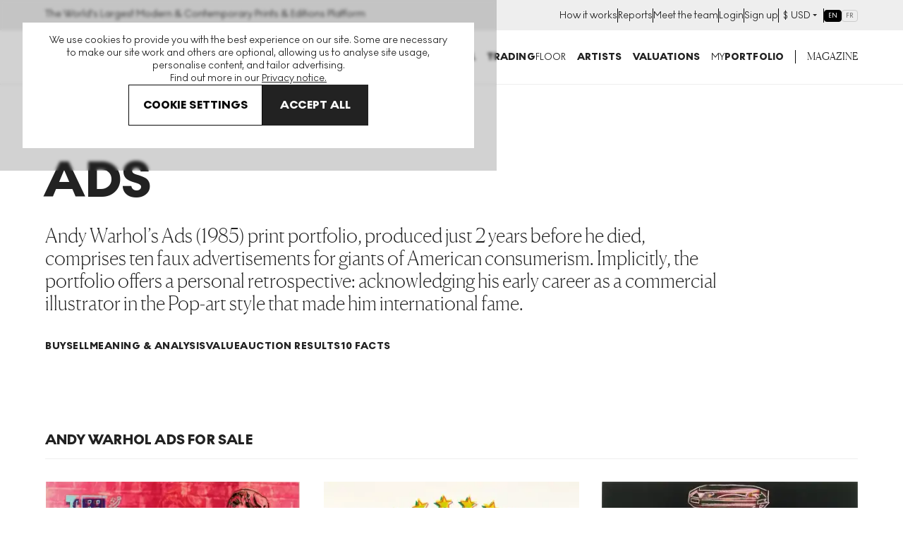

--- FILE ---
content_type: text/html; charset=utf-8
request_url: https://www.myartbroker.com/artist-andy-warhol/series-ads
body_size: 83065
content:
<!DOCTYPE html><html lang="en" class="noJs" data-country="US" id="html"><head><meta charSet="utf-8" data-next-head=""/><meta name="viewport" content="initial-scale=1.0, width=device-width" data-next-head=""/><script type="application/ld+json" data-next-head="">{"@context":"https://schema.org/","@type":"BreadcrumbList","itemListElement":[{"position":1,"name":"Art for sale","item":"https://www.myartbroker.com/artworks","@type":"ListItem"},{"position":2,"name":"artist andy warhol","item":"https://www.myartbroker.com/artist-andy-warhol","@type":"ListItem"},{"position":3,"name":"Ads","item":null,"@type":"ListItem"}]}</script><script type="application/ld+json" data-next-head="">{"@context":"https://schema.org/","@type":"Organization","name":"MyArtBroker","mainEntityOfPage":"https://www.myartbroker.com/artist-andy-warhol","url":"https://www.myartbroker.com/artist-andy-warhol","description":"Andy Warhol’s Ads (1985) print portfolio, produced just 2 years before he died, comprises ten faux advertisements for giants of American consumerism. Implicitly, the portfolio offers a personal retrospective: acknowledging his early career as a commercial illustrator in the Pop-art style that made him international fame.","makesOffer":[[{"@type":"Offer","price":"130000.00","priceCurrency":"GBP","itemOffered":{"@type":"Product","additionalType":"VisualArtwork","name":"Rebel Without A Cause (James Dean) (F. & S. II.355)","url":"https://www.myartbroker.com/artist-andy-warhol/series-ads/artwork-rebel-without-a-cause-james-dean-f-s-ii-355-signed-print-1985","image":{"@type":"ImageObject","caption":null,"contentUrl":"https://cdn.sanity.io/images/dqllnil6/production/317cf04fd5cef1a38753725630bf04e2ca0b3315-1392x1402.jpg?w=60&q=60&auto=format","url":null},"offers":{"@type":"Offer","price":"130000.00","priceCurrency":"GBP"}}}],[{"@type":"Offer","price":"70000.00","priceCurrency":"GBP","itemOffered":{"@type":"Product","additionalType":"VisualArtwork","name":"Paramount (F. & S. II.352)","url":"https://www.myartbroker.com/artist-andy-warhol/series-ads/artwork-paramount-f-s-ii-352-signed-print","image":{"@type":"ImageObject","caption":null,"contentUrl":"https://cdn.sanity.io/images/dqllnil6/production/d1d20540f17fea343251724d10cfe4f170899dd7-1300x1301.jpg?w=60&q=60&auto=format","url":null},"offers":{"@type":"Offer","price":"70000.00","priceCurrency":"GBP"}}}],[{"@type":"Offer","price":"230000.00","priceCurrency":"GBP","itemOffered":{"@type":"Product","additionalType":"VisualArtwork","name":"Chanel (F. & S. II.354)","url":"https://www.myartbroker.com/artist-andy-warhol/series-ads/artwork-chanel-f-s-ii-354-signed-print","image":{"@type":"ImageObject","caption":null,"contentUrl":"https://cdn.sanity.io/images/dqllnil6/production/c6179fbf22c19ce654c673dafa19c8b3e6c4a9e4-1010x1008.jpg?w=60&q=60&auto=format","url":null},"offers":{"@type":"Offer","price":"230000.00","priceCurrency":"GBP"}}}],[{"@type":"Offer","price":"50000.00","priceCurrency":"GBP","itemOffered":{"@type":"Product","additionalType":"VisualArtwork","name":"Van Heusen (Ronald Reagan) (F. & S. II.356)","url":"https://www.myartbroker.com/artist-andy-warhol/series-ads/artwork-van-heusen-ronald-reagan-f-s-ii-356-signed-print","image":{"@type":"ImageObject","caption":null,"contentUrl":"https://cdn.sanity.io/images/dqllnil6/production/cb757c9efb7eb7e74dab63a0c045c38f78cc3cb2-563x566.jpg?w=60&q=60&auto=format","url":null},"offers":{"@type":"Offer","price":"50000.00","priceCurrency":"GBP"}}}],[{"@type":"Offer","price":"70000.00","priceCurrency":"GBP","itemOffered":{"@type":"Product","additionalType":"VisualArtwork","name":"Mobilgas (F. & S. II.350)","url":"https://www.myartbroker.com/artist-andy-warhol/series-ads/artwork-mobilgas-f-s-ii-350-signed-print","image":{"@type":"ImageObject","caption":null,"contentUrl":"https://cdn.sanity.io/images/dqllnil6/production/8552bef33cd2950063f4b2454353fd1d1cb74e33-1010x1012.jpg?w=60&q=60&auto=format","url":null},"offers":{"@type":"Offer","price":"70000.00","priceCurrency":"GBP"}}}],[{"@type":"Offer","price":"40000.00","priceCurrency":"GBP","itemOffered":{"@type":"Product","additionalType":"VisualArtwork","name":"Blackglama (Judy Garland) (F. & S. II.351)","url":"https://www.myartbroker.com/artist-andy-warhol/series-ads/artwork-blackglama-judy-garland-f-s-ii-351-signed-print","image":{"@type":"ImageObject","caption":null,"contentUrl":"https://cdn.sanity.io/images/dqllnil6/production/a7a4e12d16c7e8961ec23a5d758469d7cf85e34c-1009x1009.jpg?w=60&q=60&auto=format","url":null},"offers":{"@type":"Offer","price":"40000.00","priceCurrency":"GBP"}}}],[{"@type":"Offer","price":"210000.00","priceCurrency":"GBP","itemOffered":{"@type":"Product","additionalType":"VisualArtwork","name":"Apple (F. & S. II.359)","url":"https://www.myartbroker.com/artist-andy-warhol/series-ads/artwork-apple-f-s-ii-359-signed-print","image":{"@type":"ImageObject","caption":null,"contentUrl":"https://cdn.sanity.io/images/dqllnil6/production/c929525a29c79a3351ecde820b3c3b31a964278b-1003x1000.jpg?w=60&q=60&auto=format","url":null},"offers":{"@type":"Offer","price":"210000.00","priceCurrency":"GBP"}}}],[{"@type":"Offer","price":"2460000.00","priceCurrency":"GBP","itemOffered":{"@type":"Product","additionalType":"VisualArtwork","name":"Ads (complete set)","url":"https://www.myartbroker.com/artist-andy-warhol/series-ads/artwork-ads-complete-set-signed-print","image":{"@type":"ImageObject","caption":null,"contentUrl":"https://cdn.sanity.io/images/dqllnil6/production/673e0ae4886d9a2e6aa75a599e4c009a87eb2796-2500x1001.jpg?w=60&q=60&auto=format","url":null},"offers":{"@type":"Offer","price":"2460000.00","priceCurrency":"GBP"}}}],[{"@type":"Offer","price":"80000.00","priceCurrency":"GBP","itemOffered":{"@type":"Product","additionalType":"VisualArtwork","name":"Life Savers (F. & S. II.353)","url":"https://www.myartbroker.com/artist-andy-warhol/series-ads/artwork-life-savers-f-s-ii-353-signed-print","image":{"@type":"ImageObject","caption":null,"contentUrl":"https://cdn.sanity.io/images/dqllnil6/production/4b9dd1685a6378f1107cc41f0e04bf2f9261d1cb-602x600.jpg?w=60&q=60&auto=format","url":null},"offers":{"@type":"Offer","price":"80000.00","priceCurrency":"GBP"}}}],[{"@type":"Offer","price":"70000.00","priceCurrency":"GBP","itemOffered":{"@type":"Product","additionalType":"VisualArtwork","name":"The New Spirit (Donald Duck) (F. & S. II.357)","url":"https://www.myartbroker.com/artist-andy-warhol/series-ads/artwork-the-new-spirit-donald-duck-f-s-ii-357-signed-print","image":{"@type":"ImageObject","caption":null,"contentUrl":"https://cdn.sanity.io/images/dqllnil6/production/d410544ef5aef685c12169f4870b247409f1e286-594x600.jpg?w=60&q=60&auto=format","url":null},"offers":{"@type":"Offer","price":"70000.00","priceCurrency":"GBP"}}}],[{"@type":"Offer","price":"70000.00","priceCurrency":"GBP","itemOffered":{"@type":"Product","additionalType":"VisualArtwork","name":"Volkswagen (F. & S. II.358)","url":"https://www.myartbroker.com/artist-andy-warhol/series-ads/artwork-volkswagen-unsigned-print","image":{"@type":"ImageObject","caption":null,"contentUrl":"https://cdn.sanity.io/images/dqllnil6/production/0817b5616fd2bae9f8a75857b3134e9ee1526695-1200x1196.jpg?w=60&q=60&auto=format","url":null},"offers":{"@type":"Offer","price":"70000.00","priceCurrency":"GBP"}}}]]}</script><script type="application/ld+json" data-next-head="">{"@context":"https://schema.org/","@type":"FAQpage","mainEntity":[{"@type":"Question","name":"Why is the Ads series important? ","acceptedAnswer":{"@type":"Answer","text":"Works such as Life Savers and The New Spirit (Donald Duck) contain an element of nostalgia. Such pieces appropriate the advertisements of 1950s and 1960s America, referring to the era that saw the artist's rise to fame and the advertisements that fascinated him. Apple demonstrates the artist’s remarkable foresight. Warhol drew the company's logo just one year after Macintosh was launched. The Ads portfolio reveals the artist's ability to identify and memorialise the icons of 20th century popular culture. This body of work also presents a very contemporary idea that is still timely and relevant as each subject, from film stars to American candy, is presented as products of mass consumption."}},{"@type":"Question","name":"Did Andy Warhol do advertising? ","acceptedAnswer":{"@type":"Answer","text":"Andy Warhol moved from Pittsburgh to New York City in 1949 to become a commercial artist. He worked for a variety of major brands & corporates including Tiffany & Co., Vogue & RCA Records.  His work appeared both in magazines as illustrations and in advertising in a variety of formats including window displays."}},{"@type":"Question","name":"What did Andy Warhol contribute towards commercialism?","acceptedAnswer":{"@type":"Answer","text":"Aside from working as a commercial artist, Warhol's celebration of commercialism & consumer America was in direct contrast to the prevailing atmosphere in the art world at that time. Ironically, today the influence of the Pop Art movement is visible in contemporary advertising, with visual creative adapting the motifs, colours & stylistics of artists such as Warhol, Lichtenstein, Haring & Robert Indiana.  "}},{"@type":"Question","name":"How do I buy an Ads print?","acceptedAnswer":{"@type":"Answer","text":"One of the easiest and most cost-effective ways of buying work by Andy Warhol is by using us to reach a seller. MyArtBroker is a curated site, meaning we feature artists that our collectors say they want. You can find Andy Warhol art for sale here. You’ll need to create a free account to buy or sell with us."}},{"@type":"Question","name":"How can I sell my Ads print?","acceptedAnswer":{"@type":"Answer","text":"If you're looking to sell art by Andy Warhol, click the link and we can help. We employ a number of techniques and practices in order to give a realistic and achievable valuation on any art listed on myartbroker.com. We analyse the demand for the work in question, take into consideration previous sales and auction valuations, we assess the current gallery valuation and monitor the current deals taking place via MyArtBroker every day. We regularly advise sellers on a price bracket for their artwork completely free of charge."}}]}</script><title data-next-head="">Ads by Andy Warhol Meaning, Analysis &amp; Auction Results | MyArtBroker</title><meta name="robots" content="index,follow" data-next-head=""/><meta name="description" content="Find out more about Andy Warhol&#x27;s &#x27;Ads&#x27; series, browse prints &amp; editions for sale &amp; view the works wanted now by active buyers. Free to Sell." data-next-head=""/><meta name="twitter:card" content="summary_large_image" data-next-head=""/><meta name="twitter:site" content="@myartbroker" data-next-head=""/><meta name="twitter:creator" content="@myartbroker" data-next-head=""/><meta property="og:title" content="Ads by Andy Warhol Meaning, Analysis &amp; Auction Results | MyArtBroker" data-next-head=""/><meta property="og:description" content="Find out more about Andy Warhol&#x27;s &#x27;Ads&#x27; series, browse prints &amp; editions for sale &amp; view the works wanted now by active buyers. Free to Sell." data-next-head=""/><meta property="og:url" content="https://www.myartbroker.com/artist-andy-warhol/series-ads" data-next-head=""/><meta property="og:image" content="https://cdn.sanity.io/images/dqllnil6/production/6167dd4bf1876c899b8bba5bfc804f58ded88718-602x600.jpg?w=1200&amp;h=630" data-next-head=""/><meta property="og:image:width" content="1200" data-next-head=""/><meta property="og:image:height" content="630" data-next-head=""/><meta property="og:image" content="https://cdn.sanity.io/images/dqllnil6/production/6167dd4bf1876c899b8bba5bfc804f58ded88718-602x600.jpg?w=1080&amp;h=1080" data-next-head=""/><meta property="og:image:width" content="1080" data-next-head=""/><meta property="og:image:height" content="1080" data-next-head=""/><meta property="og:image" content="https://cdn.sanity.io/images/dqllnil6/production/6167dd4bf1876c899b8bba5bfc804f58ded88718-602x600.jpg?w=1200&amp;h=675" data-next-head=""/><meta property="og:image:width" content="1200" data-next-head=""/><meta property="og:image:height" content="675" data-next-head=""/><meta property="og:image" content="https://cdn.sanity.io/images/dqllnil6/production/6167dd4bf1876c899b8bba5bfc804f58ded88718-602x600.jpg" data-next-head=""/><meta property="og:image:width" content="602" data-next-head=""/><meta property="og:image:height" content="600" data-next-head=""/><meta property="og:site_name" content="MyArtBroker" data-next-head=""/><link rel="canonical" href="https://www.myartbroker.com/artist-andy-warhol/series-ads" data-next-head=""/><link rel="alternate" hrefLang="en" href="https://www.myartbroker.com/artist-andy-warhol/series-ads" data-next-head=""/><link rel="alternate" hrefLang="fr" href="https://www.myartbroker.com/fr/artist-andy-warhol/series-ads" data-next-head=""/><link rel="alternate" hrefLang="x-default" href="https://www.myartbroker.com/artist-andy-warhol/series-ads" data-next-head=""/><link rel="apple-touch-icon" sizes="180x180" href="/apple-touch-icon.png"/><link rel="apple-touch-icon-precomposed" sizes="180x180" href="/apple-touch-icon-precomposed.png"/><link rel="icon" type="image/png" sizes="32x32" href="/favicon-32x32.png"/><link rel="icon" type="image/png" sizes="16x16" href="/favicon-16x16.png"/><link rel="icon" type="image/png" sizes="512x512" href="/favicon-512x512.png"/><link rel="icon" type="image/png" sizes="192x192" href="/favicon-192x192.png"/><link rel="manifest" href="/site.webmanifest"/><link rel="mask-icon" href="/safari-pinned-tab.svg" color="#222222"/><meta name="msapplication-TileColor" content="#000000"/><meta name="theme-color" content="#ffffff"/><meta name="cf-2fa-verify" content="9695e9b6f936068"/><meta name="google-site-verification" content="O7_6PdAAznDl9iK40vDbV-rVZBgtH3KEqhN3HAgVRFs"/><script async="" defer="" src="https://script.bullseye.so/script/4fc3a75d-6a35-4da0-8499-873e9adbda6c" referrerPolicy="strict-origin-when-cross-origin"></script><link rel="preload" href="/_next/static/css/4093b134d25728ec.css" as="style"/><link rel="stylesheet" href="/_next/static/css/4093b134d25728ec.css" data-n-g=""/><link rel="preload" href="/_next/static/css/ae2c15b3f022985d.css" as="style"/><link rel="stylesheet" href="/_next/static/css/ae2c15b3f022985d.css" data-n-p=""/><link rel="preload" href="/_next/static/css/68d60c4388363a9d.css" as="style"/><link rel="stylesheet" href="/_next/static/css/68d60c4388363a9d.css" data-n-p=""/><link rel="preload" href="/_next/static/css/b95bf183cb011223.css" as="style"/><link rel="stylesheet" href="/_next/static/css/b95bf183cb011223.css"/><link rel="preload" href="/_next/static/css/60af64d3f82c915b.css" as="style"/><link rel="stylesheet" href="/_next/static/css/60af64d3f82c915b.css"/><link rel="preload" href="/_next/static/css/72c063b71dc208c5.css" as="style"/><link rel="stylesheet" href="/_next/static/css/72c063b71dc208c5.css"/><link rel="preload" href="/_next/static/css/6dab1ed066904d0f.css" as="style"/><link rel="stylesheet" href="/_next/static/css/6dab1ed066904d0f.css"/><link rel="preload" href="/_next/static/css/f996d0c58c6c8835.css" as="style"/><link rel="stylesheet" href="/_next/static/css/f996d0c58c6c8835.css"/><link rel="preload" href="/_next/static/css/bd4b420e75268f30.css" as="style"/><link rel="stylesheet" href="/_next/static/css/bd4b420e75268f30.css"/><link rel="preload" href="/_next/static/css/924892198025ea31.css" as="style"/><link rel="stylesheet" href="/_next/static/css/924892198025ea31.css"/><noscript data-n-css=""></noscript><script defer="" nomodule="" src="/_next/static/chunks/polyfills-42372ed130431b0a.js"></script><script defer="" src="/_next/static/chunks/7165-aed7317909729c99.js"></script><script defer="" src="/_next/static/chunks/2862-963a5a54de1f7260.js"></script><script defer="" src="/_next/static/chunks/1477-3e4829cb659e35f8.js"></script><script defer="" src="/_next/static/chunks/3955-47d6349b76837e5b.js"></script><script defer="" src="/_next/static/chunks/2580.e2251f905c550ff5.js"></script><script src="/_next/static/chunks/webpack-be11e5be5139ac20.js" defer=""></script><script src="/_next/static/chunks/framework-ca1d52f7ba962c93.js" defer=""></script><script src="/_next/static/chunks/main-0bcc0f42cc58d9b3.js" defer=""></script><script src="/_next/static/chunks/pages/_app-8b022edccb0b9aa5.js" defer=""></script><script src="/_next/static/chunks/6996-2b310366c5922025.js" defer=""></script><script src="/_next/static/chunks/2349-65d8642b906855cd.js" defer=""></script><script src="/_next/static/chunks/1469-20ccde01818329e3.js" defer=""></script><script src="/_next/static/chunks/2441-dd307e466a024441.js" defer=""></script><script src="/_next/static/chunks/5837-9863a3ff1782df44.js" defer=""></script><script src="/_next/static/chunks/4822-a347970055b87282.js" defer=""></script><script src="/_next/static/chunks/pages/%5Blang%5D/artist/%5Bslug%5D/%5BcollectionTaxonomy%5D/%5Bcollection%5D-6e241f16ad84f66c.js" defer=""></script><script src="/_next/static/3M2uw9sGMXMi93aMPP0Ny/_buildManifest.js" defer=""></script><script src="/_next/static/3M2uw9sGMXMi93aMPP0Ny/_ssgManifest.js" defer=""></script><meta name="sentry-trace" content="fb259ca80bb75520c4f870689a507eaa-cfd314ad60e1c02d-0"/><meta name="baggage" content="sentry-environment=vercel-production,sentry-release=68785e06bdc491b1f598a4ebc90d20be9e520046,sentry-public_key=85612a6e67bc4270a02c2e12660e4f5f,sentry-trace_id=fb259ca80bb75520c4f870689a507eaa,sentry-org_id=1137745,sentry-sampled=false,sentry-sample_rand=0.555770852106193,sentry-sample_rate=0.1"/></head><body><noscript><iframe src="https://www.googletagmanager.com/ns.html?id=GTM-KM99VTN" height="0" width="0" name="GTM" title="GTM" style="display:none;visibility:hidden"></iframe></noscript><div id="__next"><div id="recaptcha-container-id"></div><div class="pages_basePageWrapperContainer__IU36_"><div class="pages_base__GdO0_ pages_themer__0ablx light"><div></div><header class="Header_base__Pzlzc Header_smallOnScroll__YwvUL Header_noSearchIcon__IQJgT"><div class="HeaderAuthBar_headerAuthBar__RfK50"><div class="Container_container__z5tuD Container_always__EzH18"><div class="HeaderAuthBar_inner__o5bii"><div><span class="Text_normal__mZg_p Text_bodySml__OP4cR">The World&#x27;s Largest Modern &amp; Contemporary Prints &amp; Editions Platform</span></div><ul class="HeaderAuthBar_secondaryNavItems__blk4D"><li><a href="/how-it-works"><span class="Text_normal__mZg_p Text_bodySml__OP4cR">How it works</span></a></li><li><a href="/market-reports"><span class="Text_normal__mZg_p Text_bodySml__OP4cR">Reports</span></a></li><li><a href="/our-people"><span class="Text_normal__mZg_p Text_bodySml__OP4cR">Meet the team</span></a></li><li><a href="/login"><span class="Text_normal__mZg_p Text_bodySml__OP4cR">Login</span></a></li><li><a href="/signup"><span class="Text_normal__mZg_p Text_bodySml__OP4cR">Sign up</span></a></li><li><div class="CurrencySelector_navOptionBase__gkD4y"><button class="CurrencySelector_navOptionSelectedCurrency__X9YN7"><span class="Text_normal__mZg_p Text_bodySml__OP4cR"><span class="CurrencySelector_navOptionCurrency__f3Q7b">£</span></span><div class="CurrencySelector_navOptionsSelectionContainer__REnTw"><span class="Text_normal__mZg_p Text_bodySml__OP4cR"></span><svg width="12" height="12" viewBox="0 0 12 12" fill="none" xmlns="http://www.w3.org/2000/svg"><path fill-rule="evenodd" clip-rule="evenodd" d="M3 4H9L6 7L3 4Z" fill="#222222"></path></svg></div></button></div></li><li><div class="LanguageSwitcher_inlineContainer__XQlyU "><a href="/artist-andy-warhol/series-ads" class="LanguageSwitcher_inlineButton__i_VzM LanguageSwitcher_active__e7wX_" aria-label="Switch to English" aria-current="page" hrefLang="en">EN</a><a href="/fr/artist-andy-warhol/series-ads" class="LanguageSwitcher_inlineButton__i_VzM " aria-label="Switch to Français" hrefLang="fr">FR</a></div></li></ul></div></div></div><div class="headroom-wrapper"><div style="position:relative;top:0;left:0;right:0;z-index:1;-webkit-transform:translate3D(0, 0, 0);-ms-transform:translate3D(0, 0, 0);transform:translate3D(0, 0, 0)" class="headroom headroom--unfixed"><div class="Container_container__z5tuD Container_always__EzH18"><div class="Header_headerInner__kdA1T"><div class="Header_headerLogo__Ve2zf Header_noSearchIcon__IQJgT"><a href="/"><svg viewBox="0 0 151 15" version="1.1" xmlns="http://www.w3.org/2000/svg" aria-hidden="true" focusable="false" width="225" height="24"><path d="M100.457 0c4.293 0 7.684 3.22 7.684 7.506s-3.391 7.507-7.684 7.507c-4.292 0-7.662-3.22-7.662-7.507 0-4.286 3.37-7.506 7.662-7.506Zm48.247 10.449A2.292 2.292 0 0 1 151 12.73c0 1.237-1.03 2.26-2.296 2.26-1.245 0-2.276-1.023-2.276-2.26a2.287 2.287 0 0 1 2.276-2.282ZM73.78.256c3.026 0 4.7 1.557 4.7 3.625 0 1.493-.837 2.41-1.931 2.943 1.738.533 2.94 1.578 2.94 3.646 0 2.517-2.04 4.287-5.237 4.287h-6.117V.256h5.645Zm12.276 0c3.177 0 5.666 1.471 5.666 4.457 0 2.196-1.33 3.454-2.962 4.115l3.735 5.929h-4.314l-3.09-5.161h-.516v5.16h-3.799V.257h5.28Zm27.3 0V6.12l4.679-5.864h4.335l-5.666 6.76 5.88 7.74h-4.614l-4.614-6.226v6.227h-3.82V.256h3.82Zm19.359 0v3.156h-5.087V5.8h5.044v3.135h-5.044V11.6h5.087v3.157h-8.908V.256h8.908Zm6.717 0c3.176 0 5.666 1.471 5.666 4.457 0 2.196-1.33 3.454-2.962 4.115l3.735 5.929h-4.314l-3.091-5.161h-.515v5.16h-3.8V.257h5.281ZM1.125.256l6.138 7.847L13.402.256h1.137v14.5h-1.245V2.325L7.457 9.788h-.43L1.232 2.324v12.433H-.013V.256h1.138Zm16.177 0 4.722 7.08L26.81.255h1.46l-5.624 8.21v6.29H21.38V8.53L15.735.256h1.567Zm49.396 0v3.156h-4.336v11.345H58.52V3.412h-4.357V.256h12.535Zm-31.986 0 6.405 14.5h-3.741l-1.215-3.07h-6.307l-1.195 3.07h-3.683l6.406-14.5h3.33Zm12.647 0c3.177 0 5.666 1.471 5.666 4.457 0 2.196-1.33 3.454-2.961 4.115l3.734 5.929h-4.314l-3.09-5.16h-.516v5.16H42.08V.256h5.28ZM73.651 8.53h-1.696v3.37h1.696c1.223 0 2.039-.598 2.039-1.728 0-1.002-.751-1.642-2.04-1.642Zm26.806-4.969c-2.125 0-3.82 1.813-3.82 3.945 0 2.133 1.695 3.945 3.82 3.945 2.147 0 3.842-1.812 3.842-3.945 0-2.132-1.695-3.945-3.842-3.945Zm-67.469.128-1.94 4.969h3.918l-1.978-4.969Zm52.875-.362h-1.288v3.518h1.267c1.223 0 2.06-.746 2.06-1.812 0-1.045-.794-1.706-2.04-1.706Zm53.376 0h-1.288v3.518h1.266c1.224 0 2.06-.746 2.06-1.812 0-1.045-.793-1.706-2.038-1.706Zm-92.073 0h-1.288v3.518h1.267c1.223 0 2.06-.746 2.06-1.813 0-1.044-.794-1.705-2.039-1.705Zm25.863-.214h-1.074V6.1h1.074c1.266 0 1.867-.576 1.867-1.557 0-.96-.58-1.429-1.867-1.429Z" fill="currentColor"></path></svg><span class="visuallyhidden">MyArtbroker.com</span></a></div><div class="Header_navContainer__JTGXn"><div class="Header_showOnMobile__kCtrT"><div class="SearchDialogMobile_searchBase__twqYc"><form action="/search" autoComplete="off"><div class="SearchDialogMobile_searchField__31WJ4"><i class="SearchDialogMobile_searchIcon__FFQ_2"><span style="display:inline-block;width:15px;height:15px;opacity:0;pointer-events:none"></span></i><input type="text" name="q" class="SearchDialogMobile_textInput__Bhtyi" placeholder="Search" value=""/></div></form></div></div><div class="Header_headerMobileUser__uUiqv Header_headerMobileUserLoggedout__lc2oP Header_noSearchIcon__IQJgT Header_showOnMobile__kCtrT"><a href="/login"><svg width="24" height="24" viewBox="0 0 24 24" fill="none" xmlns="http://www.w3.org/2000/svg"><path fill-rule="evenodd" clip-rule="evenodd" d="M8 7C8 4.79086 9.79086 3 12 3C14.2091 3 16 4.79086 16 7C16 9.20914 14.2091 11 12 11C9.79086 11 8 9.20914 8 7ZM12 1C8.68629 1 6 3.68629 6 7C6 10.3137 8.68629 13 12 13C15.3137 13 18 10.3137 18 7C18 3.68629 15.3137 1 12 1ZM4 23C4 19.2415 7.46774 16 12 16C16.5323 16 20 19.2415 20 23H22C22 17.922 17.4089 14 12 14C6.59113 14 2 17.922 2 23H4Z" fill="currentColor"></path></svg></a></div><nav class="SiteNavigation_base__TsExK" id="PrimaryNavigation" aria-hidden="true"><div class="Container_container__z5tuD Container_upToMenuBreak__z0_62 SiteNavigation_reducePadTillMenuBreak__75lgF"><button type="button" class="CloseButton_base__lKnYV SiteNavigation_closeButton__WL6e_" data-test="close-button"><span class="CloseButton_cross__Z9kAy"></span><span class="visually-hidden">Close</span></button><ul class="SiteNavigation_mainMenu__go9UN SiteNavigation_hasPaddingTop__nww2l"><li><span class="SiteNavigation_menuLink__Hqz1X Text_normal__mZg_p Text_primaryTitleSml__VxBET SiteNavigation_menuLink__Hqz1X"><a class="SiteNavigation_mainNavLink__7ssH9" aria-controls="NavArtwork" href="/artworks"><span>Buy</span><span style="display:inline-block;width:10px;height:10px;opacity:0;pointer-events:none"></span></a></span><div><div class="SiteNavigation_subNavTab__l_AgO" id="NavArtwork" aria-hidden="true"><div class="SiteNavigation_navTabInner__YB_dy"><div class="Container_container__z5tuD Container_always__EzH18 SiteNavigation_reducePadTillMenuBreak__75lgF"><button class="BackBtn_base__ZQ6NX SiteNavigation_backBtn__Ij3cU"><span style="display:inline-block;width:10px;height:10px;opacity:0;pointer-events:none"></span><span class="Text_normal__mZg_p Text_bodyMed__Frcne">Menu</span></button><a class="SiteNavigation_mobilePageLink__4B_lq SiteNavigation_tabTitle__eL90W" href="/artworks"><span class="SiteNavigation_navTabInnerTitle__1gxN8 Text_normal__mZg_p Text_primaryTitleLrg__Qbvnr SiteNavigation_navTabInnerTitle__1gxN8">Artworks</span> <span style="display:inline-block;width:10px;height:10px;opacity:0;pointer-events:none"></span></a><div class="Grid_grid__dV8yT"><div class="Grid_row__iRPi9"><div class="Grid_col__Kpp7P Grid_col-1__4--lg__5IUV_ ArtworksTabInner_noGridPreMenuBreak__IZOfN"><span class="Text_normal__mZg_p Text_primaryTitleSml__VxBET">Featured Artists</span><hr class="HorizontalRule_base__1nvsj"/><div class="ArtworksTabInner_navBubbles__k9Men"><div class="SiteNavigation_artistBubble__lKxtw"><div class="ProfileImage_container__mN2cs ProfileImage_containerInline__6Dinh"><a class="ProfileImage_link__TYJKV" data-test="profile-image" href="/artist-banksy"><div class="ProfileImage_inline___o6vR"><div class="ProfileImage_imageContainer__g_yS4"><img src="https://cdn.sanity.io/images/dqllnil6/production/6ed041867729c2f610c2599ae7cdc695f71a39db-338x338.jpg?w=100&amp;q=60&amp;auto=format" srcSet="https://cdn.sanity.io/images/dqllnil6/production/6ed041867729c2f610c2599ae7cdc695f71a39db-338x338.jpg?w=100&amp;q=60&amp;auto=format 1x, https://cdn.sanity.io/images/dqllnil6/production/6ed041867729c2f610c2599ae7cdc695f71a39db-338x338.jpg?w=200&amp;q=60&amp;auto=format 2x" alt="Banksy" loading="lazy" class="ProfileImage_image__nKJsW" width="100" height="100"/></div><div class="ProfileImage_textContainer__QSz24"><p class="ProfileImage_name__Lfb5f Text_normal__mZg_p Text_primaryTitleXSml__c0lX_ ProfileImage_name__Lfb5f">Banksy</p><p class="ProfileImage_tags__nqg5c Text_normal__mZg_p Text_tertiaryTitleSml__AsepM ProfileImage_tags__nqg5c">269<!-- --> <!-- -->works</p></div></div></a></div></div><div class="SiteNavigation_artistBubble__lKxtw"><div class="ProfileImage_container__mN2cs ProfileImage_containerInline__6Dinh"><a class="ProfileImage_link__TYJKV" data-test="profile-image" href="/artist-andy-warhol"><div class="ProfileImage_inline___o6vR"><div class="ProfileImage_imageContainer__g_yS4"><img src="https://cdn.sanity.io/images/dqllnil6/production/bc9cdddfbf93fcfd94f9b62396918980eaaa47e5-338x338.jpg?w=100&amp;q=60&amp;auto=format" srcSet="https://cdn.sanity.io/images/dqllnil6/production/bc9cdddfbf93fcfd94f9b62396918980eaaa47e5-338x338.jpg?w=100&amp;q=60&amp;auto=format 1x, https://cdn.sanity.io/images/dqllnil6/production/bc9cdddfbf93fcfd94f9b62396918980eaaa47e5-338x338.jpg?w=200&amp;q=60&amp;auto=format 2x" alt="Andy Warhol" loading="lazy" class="ProfileImage_image__nKJsW" width="100" height="100"/></div><div class="ProfileImage_textContainer__QSz24"><p class="ProfileImage_name__Lfb5f Text_normal__mZg_p Text_primaryTitleXSml__c0lX_ ProfileImage_name__Lfb5f">Andy Warhol</p><p class="ProfileImage_tags__nqg5c Text_normal__mZg_p Text_tertiaryTitleSml__AsepM ProfileImage_tags__nqg5c">493<!-- --> <!-- -->works</p></div></div></a></div></div><div class="SiteNavigation_artistBubble__lKxtw"><div class="ProfileImage_container__mN2cs ProfileImage_containerInline__6Dinh"><a class="ProfileImage_link__TYJKV" data-test="profile-image" href="/artist-david-hockney"><div class="ProfileImage_inline___o6vR"><div class="ProfileImage_imageContainer__g_yS4"><img src="https://cdn.sanity.io/images/dqllnil6/production/65ce8eac0e29e09556e25d6dce7aa4207e4eb1ae-338x338.jpg?w=100&amp;q=60&amp;auto=format" srcSet="https://cdn.sanity.io/images/dqllnil6/production/65ce8eac0e29e09556e25d6dce7aa4207e4eb1ae-338x338.jpg?w=100&amp;q=60&amp;auto=format 1x, https://cdn.sanity.io/images/dqllnil6/production/65ce8eac0e29e09556e25d6dce7aa4207e4eb1ae-338x338.jpg?w=200&amp;q=60&amp;auto=format 2x" alt="David Hockney" loading="lazy" class="ProfileImage_image__nKJsW" width="100" height="100"/></div><div class="ProfileImage_textContainer__QSz24"><p class="ProfileImage_name__Lfb5f Text_normal__mZg_p Text_primaryTitleXSml__c0lX_ ProfileImage_name__Lfb5f">David Hockney</p><p class="ProfileImage_tags__nqg5c Text_normal__mZg_p Text_tertiaryTitleSml__AsepM ProfileImage_tags__nqg5c">652<!-- --> <!-- -->works</p></div></div></a></div></div><div class="SiteNavigation_artistBubble__lKxtw"><div class="ProfileImage_container__mN2cs ProfileImage_containerInline__6Dinh"><a class="ProfileImage_link__TYJKV" data-test="profile-image" href="/artist-keith-haring"><div class="ProfileImage_inline___o6vR"><div class="ProfileImage_imageContainer__g_yS4"><img src="https://cdn.sanity.io/images/dqllnil6/production/f5c17b9cf381e9bd12ca240e7e3f4acc82735c84-338x338.jpg?w=100&amp;q=60&amp;auto=format" srcSet="https://cdn.sanity.io/images/dqllnil6/production/f5c17b9cf381e9bd12ca240e7e3f4acc82735c84-338x338.jpg?w=100&amp;q=60&amp;auto=format 1x, https://cdn.sanity.io/images/dqllnil6/production/f5c17b9cf381e9bd12ca240e7e3f4acc82735c84-338x338.jpg?w=200&amp;q=60&amp;auto=format 2x" alt="Keith Haring" loading="lazy" class="ProfileImage_image__nKJsW" width="100" height="100"/></div><div class="ProfileImage_textContainer__QSz24"><p class="ProfileImage_name__Lfb5f Text_normal__mZg_p Text_primaryTitleXSml__c0lX_ ProfileImage_name__Lfb5f">Keith Haring</p><p class="ProfileImage_tags__nqg5c Text_normal__mZg_p Text_tertiaryTitleSml__AsepM ProfileImage_tags__nqg5c">249<!-- --> <!-- -->works</p></div></div></a></div></div><div class="SiteNavigation_artistBubble__lKxtw"><div class="ProfileImage_container__mN2cs ProfileImage_containerInline__6Dinh"><a class="ProfileImage_link__TYJKV" data-test="profile-image" href="/artist-roy-lichtenstein"><div class="ProfileImage_inline___o6vR"><div class="ProfileImage_imageContainer__g_yS4"><img src="https://cdn.sanity.io/images/dqllnil6/production/f6a96f16031b73bc4df082c1db43b56f6f288daf-338x338.jpg?w=100&amp;q=60&amp;auto=format" srcSet="https://cdn.sanity.io/images/dqllnil6/production/f6a96f16031b73bc4df082c1db43b56f6f288daf-338x338.jpg?w=100&amp;q=60&amp;auto=format 1x, https://cdn.sanity.io/images/dqllnil6/production/f6a96f16031b73bc4df082c1db43b56f6f288daf-338x338.jpg?w=200&amp;q=60&amp;auto=format 2x" alt="Roy Lichtenstein" loading="lazy" class="ProfileImage_image__nKJsW" width="100" height="100"/></div><div class="ProfileImage_textContainer__QSz24"><p class="ProfileImage_name__Lfb5f Text_normal__mZg_p Text_primaryTitleXSml__c0lX_ ProfileImage_name__Lfb5f">Roy Lichtenstein</p><p class="ProfileImage_tags__nqg5c Text_normal__mZg_p Text_tertiaryTitleSml__AsepM ProfileImage_tags__nqg5c">293<!-- --> <!-- -->works</p></div></div></a></div></div><div class="SiteNavigation_artistBubble__lKxtw"><div class="ProfileImage_container__mN2cs ProfileImage_containerInline__6Dinh"><a class="ProfileImage_link__TYJKV" data-test="profile-image" href="/artist-damien-hirst"><div class="ProfileImage_inline___o6vR"><div class="ProfileImage_imageContainer__g_yS4"><img src="https://cdn.sanity.io/images/dqllnil6/production/d310997c6b6e4336d2607b27e8d4bd68cdd090ae-338x338.jpg?w=100&amp;q=60&amp;auto=format" srcSet="https://cdn.sanity.io/images/dqllnil6/production/d310997c6b6e4336d2607b27e8d4bd68cdd090ae-338x338.jpg?w=100&amp;q=60&amp;auto=format 1x, https://cdn.sanity.io/images/dqllnil6/production/d310997c6b6e4336d2607b27e8d4bd68cdd090ae-338x338.jpg?w=200&amp;q=60&amp;auto=format 2x" alt="Damien Hirst" loading="lazy" class="ProfileImage_image__nKJsW" width="100" height="100"/></div><div class="ProfileImage_textContainer__QSz24"><p class="ProfileImage_name__Lfb5f Text_normal__mZg_p Text_primaryTitleXSml__c0lX_ ProfileImage_name__Lfb5f">Damien Hirst</p><p class="ProfileImage_tags__nqg5c Text_normal__mZg_p Text_tertiaryTitleSml__AsepM ProfileImage_tags__nqg5c">684<!-- --> <!-- -->works</p></div></div></a></div></div><div class="SiteNavigation_artistBubble__lKxtw"><div class="ProfileImage_container__mN2cs ProfileImage_containerInline__6Dinh"><a class="ProfileImage_link__TYJKV" data-test="profile-image" href="/artist-bridget-riley"><div class="ProfileImage_inline___o6vR"><div class="ProfileImage_imageContainer__g_yS4"><img src="https://cdn.sanity.io/images/dqllnil6/production/9888e34224a4ecaf491be8775287c6729c01114b-789x792.jpg?w=100&amp;q=60&amp;auto=format" srcSet="https://cdn.sanity.io/images/dqllnil6/production/9888e34224a4ecaf491be8775287c6729c01114b-789x792.jpg?w=100&amp;q=60&amp;auto=format 1x, https://cdn.sanity.io/images/dqllnil6/production/9888e34224a4ecaf491be8775287c6729c01114b-789x792.jpg?w=200&amp;q=60&amp;auto=format 2x" alt="Bridget Riley" loading="lazy" class="ProfileImage_image__nKJsW" width="100" height="101"/></div><div class="ProfileImage_textContainer__QSz24"><p class="ProfileImage_name__Lfb5f Text_normal__mZg_p Text_primaryTitleXSml__c0lX_ ProfileImage_name__Lfb5f">Bridget Riley</p><p class="ProfileImage_tags__nqg5c Text_normal__mZg_p Text_tertiaryTitleSml__AsepM ProfileImage_tags__nqg5c">111<!-- --> <!-- -->works</p></div></div></a></div></div><a href="/artists"><span class="ArtworksTabInner_viewAllLink__duzQc Text_normal__mZg_p Text_magBodyMed__xiZYa Text_uppercase__SB5aT ArtworksTabInner_viewAllLink__duzQc">View all artists</span></a><a href="/artworks"><span class="ArtworksTabInner_viewAllLink__duzQc Text_normal__mZg_p Text_magBodyMed__xiZYa Text_uppercase__SB5aT ArtworksTabInner_viewAllLink__duzQc">View all art for sale</span></a></div></div><div class="Grid_col__Kpp7P Grid_col-1__4--lg__5IUV_ ArtworksTabInner_noGridPreMenuBreak__IZOfN"><span class="Spacer_lg___2_tw"></span><span class="Text_normal__mZg_p Text_primaryTitleSml__VxBET">Genres</span><hr class="HorizontalRule_base__1nvsj"/><a class="Lozenge_button__pMLq8 SiteNavigation_lozengeStyle__gTA7l" href="/genre-cubism"><span class="Text_normal__mZg_p Text_secondaryTitleMicro__R3YM1 Text_uppercase__SB5aT">Cubism</span></a><a class="Lozenge_button__pMLq8 SiteNavigation_lozengeStyle__gTA7l" href="/genre-conceptual-art"><span class="Text_normal__mZg_p Text_secondaryTitleMicro__R3YM1 Text_uppercase__SB5aT">Conceptual Art</span></a><a class="Lozenge_button__pMLq8 SiteNavigation_lozengeStyle__gTA7l" href="/genre-abstract-expressionism"><span class="Text_normal__mZg_p Text_secondaryTitleMicro__R3YM1 Text_uppercase__SB5aT">Abstract Expressionism</span></a><a class="Lozenge_button__pMLq8 SiteNavigation_lozengeStyle__gTA7l" href="/genre-expressionism"><span class="Text_normal__mZg_p Text_secondaryTitleMicro__R3YM1 Text_uppercase__SB5aT">Expressionism</span></a><a class="Lozenge_button__pMLq8 SiteNavigation_lozengeStyle__gTA7l" href="/genre-minimalism"><span class="Text_normal__mZg_p Text_secondaryTitleMicro__R3YM1 Text_uppercase__SB5aT">Minimalism</span></a><a class="Lozenge_button__pMLq8 SiteNavigation_lozengeStyle__gTA7l" href="/genre-abstract"><span class="Text_normal__mZg_p Text_secondaryTitleMicro__R3YM1 Text_uppercase__SB5aT">Abstract</span></a><a class="Lozenge_button__pMLq8 SiteNavigation_lozengeStyle__gTA7l" href="/genre-post-war-contemporary"><span class="Text_normal__mZg_p Text_secondaryTitleMicro__R3YM1 Text_uppercase__SB5aT">Post-War &amp; Contemporary</span></a><a class="Lozenge_button__pMLq8 SiteNavigation_lozengeStyle__gTA7l" href="/genre-impressionist-modern"><span class="Text_normal__mZg_p Text_secondaryTitleMicro__R3YM1 Text_uppercase__SB5aT">Impressionist &amp; Modern</span></a><a class="Lozenge_button__pMLq8 SiteNavigation_lozengeStyle__gTA7l" href="/genre-pop-art"><span class="Text_normal__mZg_p Text_secondaryTitleMicro__R3YM1 Text_uppercase__SB5aT">Pop Art</span></a><a class="Lozenge_button__pMLq8 SiteNavigation_lozengeStyle__gTA7l" href="/genre-surrealism"><span class="Text_normal__mZg_p Text_secondaryTitleMicro__R3YM1 Text_uppercase__SB5aT">Surrealism</span></a><a class="Lozenge_button__pMLq8 SiteNavigation_lozengeStyle__gTA7l" href="/genre-street-urban"><span class="Text_normal__mZg_p Text_secondaryTitleMicro__R3YM1 Text_uppercase__SB5aT">Street &amp; Urban</span></a><a class="Lozenge_button__pMLq8 SiteNavigation_lozengeStyle__gTA7l" href="/genre-young-british-artists"><span class="Text_normal__mZg_p Text_secondaryTitleMicro__R3YM1 Text_uppercase__SB5aT">Young British Artists</span></a></div></div></div></div></div></div></div></li><li><span class="SiteNavigation_menuLink__Hqz1X Text_normal__mZg_p Text_primaryTitleSml__VxBET SiteNavigation_menuLink__Hqz1X"><a class="SiteNavigation_mainNavLink__7ssH9" href="/sell"><span>Sell</span></a></span></li><li><span class="SiteNavigation_menuLink__Hqz1X Text_normal__mZg_p Text_primaryTitleSml__VxBET SiteNavigation_menuLink__Hqz1X"><a class="SiteNavigation_mainNavLink__7ssH9" data-test="site-navigation-trading-floor" href="/trading-floor"><span>Trading<em>floor</em></span></a></span></li><li><span class="SiteNavigation_menuLink__Hqz1X Text_normal__mZg_p Text_primaryTitleSml__VxBET SiteNavigation_menuLink__Hqz1X"><a class="SiteNavigation_mainNavLink__7ssH9" href="/artists"><span>Artists</span></a></span></li><li><span class="SiteNavigation_menuLink__Hqz1X Text_normal__mZg_p Text_primaryTitleSml__VxBET SiteNavigation_menuLink__Hqz1X"><a class="SiteNavigation_mainNavLink__7ssH9" href="/valuations"><span>Valuations</span></a></span></li><li><span class="SiteNavigation_menuLink__Hqz1X Text_normal__mZg_p Text_primaryTitleSml__VxBET SiteNavigation_menuLink__Hqz1X"><a class="SiteNavigation_mainNavLink__7ssH9" href="/my-portfolio"><span><em>My</em>Portfolio</span></a></span></li><li class="SiteNavigation_isolatedLinkContainer__W6pAS"><span class="SiteNavigation_menuLink__Hqz1X SiteNavigation_discoverLink__Go6H6 Text_normal__mZg_p Text_secondaryTitleLrg__OsITD SiteNavigation_menuLink__Hqz1X SiteNavigation_discoverLink__Go6H6"><a class="SiteNavigation_mainNavLink__7ssH9" aria-controls="NavMagazine" href="/articles"><span>Magazine</span></a></span><div><div class="SiteNavigation_subNavTab__l_AgO" id="NavMagazine" aria-hidden="true"><div class="SiteNavigation_navTabInner__YB_dy"><div class="Container_container__z5tuD Container_always__EzH18 SiteNavigation_reducePadTillMenuBreak__75lgF"><button class="BackBtn_base__ZQ6NX SiteNavigation_backBtn__Ij3cU"><span style="display:inline-block;width:10px;height:10px;opacity:0;pointer-events:none"></span><span class="Text_normal__mZg_p Text_bodyMed__Frcne">Menu</span></button><a class="SiteNavigation_mobilePageLink__4B_lq SiteNavigation_tabTitle__eL90W" href="/articles"><span class="SiteNavigation_navTabInnerTitle__1gxN8 Text_normal__mZg_p Text_primaryTitleLrg__Qbvnr SiteNavigation_navTabInnerTitle__1gxN8">Magazine</span> <span style="display:inline-block;width:10px;height:10px;opacity:0;pointer-events:none"></span></a><div class="Grid_grid__dV8yT"><div class="Grid_row__iRPi9"><div class="Grid_col__Kpp7P Grid_col-1__4--lg__5IUV_ MagazineTabInner_noGridPreMenuBreak__AvRCh"><span class="MagazineTabInner_editionMagazineTitle__Wjx22 Text_normal__mZg_p Text_secondaryTitleLrg__OsITD Text_uppercase__SB5aT MagazineTabInner_editionMagazineTitle__Wjx22">Edition Magazine</span><hr class="HorizontalRule_base__1nvsj"/><div class="MagazineTabInner_categoryContainer__W05bW"><div class="CategoryNavigation_base__G81Ns CategoryNavigation_stacked__m6eq4 CategoryNavigation_tight__7yzrZ"><div class="CategoryNavigation_mainNavItem__rJ336"><a class="CategoryNavigation_dropdownContainer__GnX5F" data-test="category-navigation-item" tabindex="0" href="/articles/opinion"><span class="Text_normal__mZg_p Text_primaryTitleXSml__c0lX_">Opinion</span></a></div><div class="CategoryNavigation_mainNavItem__rJ336"><a class="CategoryNavigation_dropdownContainer__GnX5F" data-test="category-navigation-item" tabindex="1" href="/articles/masterpieces"><span class="Text_normal__mZg_p Text_primaryTitleXSml__c0lX_">Masterpieces</span></a></div><div class="CategoryNavigation_mainNavItem__rJ336"><a class="CategoryNavigation_dropdownContainer__GnX5F" data-test="category-navigation-item" tabindex="2" href="/articles/auction"><span class="Text_normal__mZg_p Text_primaryTitleXSml__c0lX_">Auction</span></a></div><div class="CategoryNavigation_mainNavItem__rJ336"><a class="CategoryNavigation_dropdownContainer__GnX5F" data-test="category-navigation-item" tabindex="3" href="/articles/collecting"><span class="Text_normal__mZg_p Text_primaryTitleXSml__c0lX_">Collecting</span></a></div><div class="CategoryNavigation_mainNavItem__rJ336"><a class="CategoryNavigation_dropdownContainer__GnX5F" data-test="category-navigation-item" tabindex="4" href="/articles/podcasts"><span class="Text_normal__mZg_p Text_primaryTitleXSml__c0lX_">Podcasts</span></a></div><div class="CategoryNavigation_mainNavItem__rJ336"><a class="CategoryNavigation_dropdownContainer__GnX5F" data-test="category-navigation-item" tabindex="5" href="/articles/videos"><span class="Text_normal__mZg_p Text_primaryTitleXSml__c0lX_">Videos</span></a></div><div class="CategoryNavigation_mainNavItem__rJ336"><a class="CategoryNavigation_dropdownContainer__GnX5F" data-test="category-navigation-item" tabindex="6" href="/articles/news"><span class="Text_normal__mZg_p Text_primaryTitleXSml__c0lX_">News</span></a></div><div class="CategoryNavigation_mainNavItem__rJ336"><a class="CategoryNavigation_dropdownContainer__GnX5F" data-test="category-navigation-item" tabindex="7" href="/articles/guides"><span class="Text_normal__mZg_p Text_primaryTitleXSml__c0lX_">Guides</span></a></div><div class="CategoryNavigation_mainNavItem__rJ336"><a class="CategoryNavigation_dropdownContainer__GnX5F" data-test="category-navigation-item" tabindex="8" href="/articles/excuse-me"><span class="Text_normal__mZg_p Text_primaryTitleXSml__c0lX_">Excuse Me</span></a></div><div class="CategoryNavigation_mainNavItem__rJ336"><a class="CategoryNavigation_dropdownContainer__GnX5F" data-test="category-navigation-item" tabindex="9" href="/articles/art-and-tech"><span class="Text_normal__mZg_p Text_primaryTitleXSml__c0lX_">Art &amp; Tech</span></a></div><div class="CategoryNavigation_mainNavItem__rJ336"><a class="CategoryNavigation_dropdownContainer__GnX5F" data-test="category-navigation-item" tabindex="10" href="/articles/investing"><span class="Text_normal__mZg_p Text_primaryTitleXSml__c0lX_">Investing</span></a></div></div><a class="Button_link__WG47Y Button_textLinkMedium__f4oG1 MagazineTabInner_goToMagazineButton__c0P4N siteBtn" href="/articles"><span class="Button_underlined__WeCZL Button_buttonText___c2uM Text_normal__mZg_p Text_magSecondaryTitleMicro__4hkUy Button_underlined__WeCZL Button_buttonText___c2uM">Go to magazine</span></a></div></div><div class="Grid_col__Kpp7P Grid_col-1__4--lg__5IUV_ MagazineTabInner_noGridPreMenuBreak__AvRCh MagazineTabInner_articleList__BgZej"><span class="Text_normal__mZg_p Text_primaryTitleSml__VxBET Text_uppercase__SB5aT">Latest</span><hr class="HorizontalRule_base__1nvsj"/><a href="/market/articles/secondary-prints-market-art-transparency"><div class="ArticleRelatedArticles_articleListItem__TMNIm ArticleRelatedArticles_secondary__bdLTG"><div class="ArticleRelatedArticles_articleItemImageContainer__70rjs"><div class="ArticleRelatedArticles_imageContainer__62VBZ ArticleRelatedArticles_imageContainerlandscape__A7vt_"><img alt="Prints Aren’t the “Entry Point” - They’re the Most Sophisticated Market We Have" _type="image" format="png" ratio="0.56171875" loading="lazy" width="1280" height="719" decoding="async" data-nimg="1" class="Image_loaded__bCGgv Image_lazy__fGAOy" style="color:transparent;object-fit:cover" srcSet="https://cdn.sanity.io/images/dqllnil6/production/77d5089d3a1e2010ab41688d938c1e4b4f464497-1280x719.png?w=1920&amp;q=60&amp;auto=format 1x, https://cdn.sanity.io/images/dqllnil6/production/77d5089d3a1e2010ab41688d938c1e4b4f464497-1280x719.png?w=3840&amp;q=60&amp;auto=format 2x" src="https://cdn.sanity.io/images/dqllnil6/production/77d5089d3a1e2010ab41688d938c1e4b4f464497-1280x719.png?w=3840&amp;q=60&amp;auto=format"/></div></div><span class="ArticleRelatedArticles_articleTitle___IkKB ArticleRelatedArticles_articleTitleSecondary__mg2BJ Text_normal__mZg_p Text_secondaryTitleLrg__OsITD ArticleRelatedArticles_articleTitle___IkKB ArticleRelatedArticles_articleTitleSecondary__mg2BJ">Prints Aren’t the “Entry Point” - They’re the Most Sophisticated Market We Have</span></div></a><a href="/investing/articles/five-key-art-market-predictions-in-2026"><div class="ArticleRelatedArticles_articleListItem__TMNIm ArticleRelatedArticles_secondary__bdLTG"><div class="ArticleRelatedArticles_articleItemImageContainer__70rjs"><div class="ArticleRelatedArticles_imageContainer__62VBZ ArticleRelatedArticles_imageContainerlandscape__A7vt_"><img alt="Five Key Art Market Predictions in 2026" _type="image" format="jpg" ratio="0.855" loading="lazy" width="1200" height="1026" decoding="async" data-nimg="1" class="Image_loaded__bCGgv Image_lazy__fGAOy" style="color:transparent;object-fit:cover" srcSet="https://cdn.sanity.io/images/dqllnil6/production/461b1c8c09ffe4666ebc4aa61aae7d7638a23e37-1200x1026.jpg?w=1200&amp;q=60&amp;auto=format 1x, https://cdn.sanity.io/images/dqllnil6/production/461b1c8c09ffe4666ebc4aa61aae7d7638a23e37-1200x1026.jpg?w=3840&amp;q=60&amp;auto=format 2x" src="https://cdn.sanity.io/images/dqllnil6/production/461b1c8c09ffe4666ebc4aa61aae7d7638a23e37-1200x1026.jpg?w=3840&amp;q=60&amp;auto=format"/></div></div><span class="ArticleRelatedArticles_articleTitle___IkKB ArticleRelatedArticles_articleTitleSecondary__mg2BJ Text_normal__mZg_p Text_secondaryTitleLrg__OsITD ArticleRelatedArticles_articleTitle___IkKB ArticleRelatedArticles_articleTitleSecondary__mg2BJ">Five Key Art Market Predictions in 2026</span></div></a><a href="/artist-david-hockney/articles/how-to-authenticate-david-hockney-prints"><div class="ArticleRelatedArticles_articleListItem__TMNIm ArticleRelatedArticles_secondary__bdLTG"><div class="ArticleRelatedArticles_articleItemImageContainer__70rjs"><div class="ArticleRelatedArticles_imageContainer__62VBZ ArticleRelatedArticles_imageContainerlandscape__A7vt_"><img alt="How to Authenticate David Hockney Prints" _type="image" format="jpg" ratio="0.76416015625" loading="lazy" width="2048" height="1565" decoding="async" data-nimg="1" class="Image_loaded__bCGgv Image_lazy__fGAOy" style="color:transparent;object-fit:cover" srcSet="https://cdn.sanity.io/images/dqllnil6/production/6d0a42e7613e43f6194bb5734f0d53172654f296-2048x1565.jpg?w=2048&amp;q=60&amp;auto=format 1x, https://cdn.sanity.io/images/dqllnil6/production/6d0a42e7613e43f6194bb5734f0d53172654f296-2048x1565.jpg?w=3840&amp;q=60&amp;auto=format 2x" src="https://cdn.sanity.io/images/dqllnil6/production/6d0a42e7613e43f6194bb5734f0d53172654f296-2048x1565.jpg?w=3840&amp;q=60&amp;auto=format"/></div></div><span class="ArticleRelatedArticles_articleTitle___IkKB ArticleRelatedArticles_articleTitleSecondary__mg2BJ Text_normal__mZg_p Text_secondaryTitleLrg__OsITD ArticleRelatedArticles_articleTitle___IkKB ArticleRelatedArticles_articleTitleSecondary__mg2BJ">How to Authenticate David Hockney Prints</span></div></a><a href="/artist-banksy/articles/banksy-christmas-murals"><div class="ArticleRelatedArticles_articleListItem__TMNIm ArticleRelatedArticles_secondary__bdLTG"><div class="ArticleRelatedArticles_articleItemImageContainer__70rjs"><div class="ArticleRelatedArticles_imageContainer__62VBZ ArticleRelatedArticles_imageContainerlandscape__A7vt_"><img alt="Banksy’s Christmas Murals – Unwrapping Hard Truths Since 2002" _type="image" format="jpg" ratio="0.952" loading="lazy" width="2000" height="1904" decoding="async" data-nimg="1" class="Image_loaded__bCGgv Image_lazy__fGAOy" style="color:transparent;object-fit:cover" srcSet="https://cdn.sanity.io/images/dqllnil6/production/f500830969779ced8807577b923362f1024a6160-2000x1904.jpg?w=2048&amp;q=60&amp;auto=format 1x, https://cdn.sanity.io/images/dqllnil6/production/f500830969779ced8807577b923362f1024a6160-2000x1904.jpg?w=3840&amp;q=60&amp;auto=format 2x" src="https://cdn.sanity.io/images/dqllnil6/production/f500830969779ced8807577b923362f1024a6160-2000x1904.jpg?w=3840&amp;q=60&amp;auto=format"/></div></div><span class="ArticleRelatedArticles_articleTitle___IkKB ArticleRelatedArticles_articleTitleSecondary__mg2BJ Text_normal__mZg_p Text_secondaryTitleLrg__OsITD ArticleRelatedArticles_articleTitle___IkKB ArticleRelatedArticles_articleTitleSecondary__mg2BJ">Banksy’s Christmas Murals – Unwrapping Hard Truths Since 2002</span></div></a><a href="/artist-andy-warhol/articles/andy-warhol-marilyn-image-that-became-a-market"><div class="ArticleRelatedArticles_articleListItem__TMNIm ArticleRelatedArticles_secondary__bdLTG"><div class="ArticleRelatedArticles_articleItemImageContainer__70rjs"><div class="ArticleRelatedArticles_imageContainer__62VBZ ArticleRelatedArticles_imageContainerlandscape__A7vt_"><img alt="Andy Warhol’s Marilyn: How One Image Became a Market" _type="image" format="jpg" ratio="0.5625" loading="lazy" width="1920" height="1080" decoding="async" data-nimg="1" class="Image_loaded__bCGgv Image_lazy__fGAOy" style="color:transparent;object-fit:cover" srcSet="https://cdn.sanity.io/images/dqllnil6/production/bc2481aa5b0afcc53d5ba7181925c32b34ff3325-1920x1080.jpg?w=1920&amp;q=60&amp;auto=format 1x, https://cdn.sanity.io/images/dqllnil6/production/bc2481aa5b0afcc53d5ba7181925c32b34ff3325-1920x1080.jpg?w=3840&amp;q=60&amp;auto=format 2x" src="https://cdn.sanity.io/images/dqllnil6/production/bc2481aa5b0afcc53d5ba7181925c32b34ff3325-1920x1080.jpg?w=3840&amp;q=60&amp;auto=format"/></div></div><span class="ArticleRelatedArticles_articleTitle___IkKB ArticleRelatedArticles_articleTitleSecondary__mg2BJ Text_normal__mZg_p Text_secondaryTitleLrg__OsITD ArticleRelatedArticles_articleTitle___IkKB ArticleRelatedArticles_articleTitleSecondary__mg2BJ">Andy Warhol’s Marilyn: How One Image Became a Market</span></div></a><a href="/artist-david-hockney/articles/a-closer-look-at-david-hockney-early-lithographs"><div class="ArticleRelatedArticles_articleListItem__TMNIm ArticleRelatedArticles_secondary__bdLTG"><div class="ArticleRelatedArticles_articleItemImageContainer__70rjs"><div class="ArticleRelatedArticles_imageContainer__62VBZ ArticleRelatedArticles_imageContainerlandscape__A7vt_"><img alt="A Closer Look at David Hockney’s Early Lithographs" _type="image" format="jpg" ratio="1.3813813813813813" loading="lazy" width="1332" height="1840" decoding="async" data-nimg="1" class="Image_loaded__bCGgv Image_lazy__fGAOy" style="color:transparent;object-fit:cover" srcSet="https://cdn.sanity.io/images/dqllnil6/production/6935d452a604948f99d6facfb0410ab366ee668c-1332x1840.jpg?w=1920&amp;q=60&amp;auto=format 1x, https://cdn.sanity.io/images/dqllnil6/production/6935d452a604948f99d6facfb0410ab366ee668c-1332x1840.jpg?w=3840&amp;q=60&amp;auto=format 2x" src="https://cdn.sanity.io/images/dqllnil6/production/6935d452a604948f99d6facfb0410ab366ee668c-1332x1840.jpg?w=3840&amp;q=60&amp;auto=format"/></div></div><span class="ArticleRelatedArticles_articleTitle___IkKB ArticleRelatedArticles_articleTitleSecondary__mg2BJ Text_normal__mZg_p Text_secondaryTitleLrg__OsITD ArticleRelatedArticles_articleTitle___IkKB ArticleRelatedArticles_articleTitleSecondary__mg2BJ">A Closer Look at David Hockney’s Early Lithographs</span></div></a><a href="/collecting/articles/what-is-really-driving-collectors-away-from-the-auction-room"><div class="ArticleRelatedArticles_articleListItem__TMNIm ArticleRelatedArticles_secondary__bdLTG"><div class="ArticleRelatedArticles_articleItemImageContainer__70rjs"><div class="ArticleRelatedArticles_imageContainer__62VBZ ArticleRelatedArticles_imageContainerlandscape__A7vt_"><img alt="The Hidden Shift: What’s Really Driving Collectors Away From The Auction Room?" _type="image" format="jpg" ratio="0.6666666666666666" loading="lazy" width="4359" height="2906" decoding="async" data-nimg="1" class="Image_loaded__bCGgv Image_lazy__fGAOy" style="color:transparent;object-fit:cover" srcSet="https://cdn.sanity.io/images/dqllnil6/production/76bdba2ea8bc7a2a9c80772ec5404ebc20ff28d6-4359x2906.jpg?w=3840&amp;q=60&amp;auto=format 1x" src="https://cdn.sanity.io/images/dqllnil6/production/76bdba2ea8bc7a2a9c80772ec5404ebc20ff28d6-4359x2906.jpg?w=3840&amp;q=60&amp;auto=format"/></div></div><span class="ArticleRelatedArticles_articleTitle___IkKB ArticleRelatedArticles_articleTitleSecondary__mg2BJ Text_normal__mZg_p Text_secondaryTitleLrg__OsITD ArticleRelatedArticles_articleTitle___IkKB ArticleRelatedArticles_articleTitleSecondary__mg2BJ">The Hidden Shift: What’s Really Driving Collectors Away From The Auction Room?</span></div></a><a href="/investing/articles/prints-market-dethroned-art-advisors"><div class="ArticleRelatedArticles_articleListItem__TMNIm ArticleRelatedArticles_secondary__bdLTG"><div class="ArticleRelatedArticles_articleItemImageContainer__70rjs"><div class="ArticleRelatedArticles_imageContainer__62VBZ ArticleRelatedArticles_imageContainerlandscape__A7vt_"><img alt="The Prints Market Has Dethroned Art Advisors" _type="image" format="jpg" ratio="0.7709923664122137" loading="lazy" width="1310" height="1010" decoding="async" data-nimg="1" class="Image_loaded__bCGgv Image_lazy__fGAOy" style="color:transparent;object-fit:cover" srcSet="https://cdn.sanity.io/images/dqllnil6/production/6134e58584085013271d91252474ed95712f3abd-1310x1010.jpg?w=1920&amp;q=60&amp;auto=format 1x, https://cdn.sanity.io/images/dqllnil6/production/6134e58584085013271d91252474ed95712f3abd-1310x1010.jpg?w=3840&amp;q=60&amp;auto=format 2x" src="https://cdn.sanity.io/images/dqllnil6/production/6134e58584085013271d91252474ed95712f3abd-1310x1010.jpg?w=3840&amp;q=60&amp;auto=format"/></div></div><span class="ArticleRelatedArticles_articleTitle___IkKB ArticleRelatedArticles_articleTitleSecondary__mg2BJ Text_normal__mZg_p Text_secondaryTitleLrg__OsITD ArticleRelatedArticles_articleTitle___IkKB ArticleRelatedArticles_articleTitleSecondary__mg2BJ">The Prints Market Has Dethroned Art Advisors</span></div></a></div><div class="Grid_col__Kpp7P Grid_col-1__4--lg__5IUV_ MagazineTabInner_noGridPreMenuBreak__AvRCh MagazineTabInner_articleList__BgZej"><span class="Text_normal__mZg_p Text_primaryTitleSml__VxBET Text_uppercase__SB5aT">Reports</span><hr class="HorizontalRule_base__1nvsj"/><a href="/market-reports"><div class="MagazineTabInner_cardContainer__ntsFT"><div class="MagazineTabInner_cardImageContainer__tL752"><img _type="image" alt="Print Market Reports" loading="lazy" width="1044" height="1035" decoding="async" data-nimg="1" class="Image_loaded__bCGgv Image_lazy__fGAOy" style="color:transparent;object-fit:cover" srcSet="https://cdn.sanity.io/images/dqllnil6/production/acd9c2e8ab879912b912dc316c063a5f930cd474-1044x1035.png?w=1080&amp;q=60&amp;auto=format 1x, https://cdn.sanity.io/images/dqllnil6/production/acd9c2e8ab879912b912dc316c063a5f930cd474-1044x1035.png?w=3840&amp;q=60&amp;auto=format 2x" src="https://cdn.sanity.io/images/dqllnil6/production/acd9c2e8ab879912b912dc316c063a5f930cd474-1044x1035.png?w=3840&amp;q=60&amp;auto=format"/></div><span class="MagazineTabInner_cardTitle__Rj4jR Text_normal__mZg_p Text_secondaryTitleLrg__OsITD MagazineTabInner_cardTitle__Rj4jR">Print Market Reports</span><button class="Button_button__x6lHc Button_textLinkMedium__f4oG1 MagazineTabInner_cardButtonLink__RlubB siteBtn" type="button"><span class="Button_underlined__WeCZL Button_buttonText___c2uM Text_normal__mZg_p Text_magSecondaryTitleMicro__4hkUy Button_underlined__WeCZL Button_buttonText___c2uM">All reports</span></button></div></a></div><div class="Grid_col__Kpp7P Grid_col-1__4--lg__5IUV_ MagazineTabInner_noGridPreMenuBreak__AvRCh MagazineTabInner_articleList__BgZej"><span class="Text_normal__mZg_p Text_primaryTitleSml__VxBET Text_uppercase__SB5aT">Art Market Events</span><hr class="HorizontalRule_base__1nvsj"/><a href="/events"><div class="MagazineTabInner_cardContainer__ntsFT"><div class="MagazineTabInner_cardImageContainer__tL752"><img _type="image" alt="Print Market Events &amp; Panels" loading="lazy" width="761" height="760" decoding="async" data-nimg="1" class="Image_loaded__bCGgv Image_lazy__fGAOy" style="color:transparent;object-fit:cover" srcSet="https://cdn.sanity.io/images/dqllnil6/production/bf105a939e395ee476815d6582d01e2327a83487-761x760.jpg?w=828&amp;q=60&amp;auto=format 1x, https://cdn.sanity.io/images/dqllnil6/production/bf105a939e395ee476815d6582d01e2327a83487-761x760.jpg?w=1920&amp;q=60&amp;auto=format 2x" src="https://cdn.sanity.io/images/dqllnil6/production/bf105a939e395ee476815d6582d01e2327a83487-761x760.jpg?w=1920&amp;q=60&amp;auto=format"/></div><span class="MagazineTabInner_cardTitle__Rj4jR Text_normal__mZg_p Text_secondaryTitleLrg__OsITD MagazineTabInner_cardTitle__Rj4jR">Print Market Events &amp; Panels</span><button class="Button_button__x6lHc Button_textLinkMedium__f4oG1 MagazineTabInner_cardButtonLink__RlubB siteBtn" type="button"><span class="Button_underlined__WeCZL Button_buttonText___c2uM Text_normal__mZg_p Text_magSecondaryTitleMicro__4hkUy Button_underlined__WeCZL Button_buttonText___c2uM">Explore</span></button></div></a></div></div></div></div></div></div></div></li></ul></div></nav></div><div class="Header_headerHamburger__ZOJN7 Header_showOnMobile__kCtrT"><button class="Hamburger_base__HzRQ6" aria-controls="PrimaryNavigation"><span class="Hamburger_lines__bC7fW"></span><span class="visually-hidden">Menu</span></button></div></div></div></div></div></header><div class=""><div class="Fixture_base__bKxlf Fixture_primary__eiV3r"><div class="Container_container__z5tuD Container_always__EzH18"><div class="Breadcrumb_base__6tEz0"><div class="Breadcrumb_inner__OYpa8"><div><span class="Text_normal__mZg_p Text_bodySml__OP4cR"><a class="Breadcrumb_link__dinIw" href="/artworks">Art for sale</a></span></div><div><span class="Text_normal__mZg_p Text_bodySml__OP4cR"><a class="Breadcrumb_link__dinIw" href="/artist-andy-warhol">andy warhol</a></span></div><div><span class="Text_normal__mZg_p Text_bodySml__OP4cR"><span class="Breadcrumb_noLink__zJjdQ">Ads</span></span></div></div></div></div></div></div><div class="PageHeader_base__ph1fk"><div class="Fixture_base__bKxlf Fixture_primary__eiV3r"><div class="Container_container__z5tuD Container_always__EzH18"><div class=""><h1 class="PageHeader_title__Z9MJQ Text_normal__mZg_p Text_primaryTitleXLrg__pX01Q PageHeader_title__Z9MJQ" data-nosnippet="true"><span>Ads</span></h1><p class="PageHeader_summary__f34lQ json-ld-speakable undefined Text_normal__mZg_p Text_secondaryTitleLrg__OsITD PageHeader_summary__f34lQ json-ld-speakable undefined">Andy Warhol’s Ads (1985) print portfolio, produced just 2 years before he died, comprises ten faux advertisements for giants of American consumerism. Implicitly, the portfolio offers a personal retrospective: acknowledging his early career as a commercial illustrator in the Pop-art style that made him international fame.</p></div></div></div></div><div class="in-page-nav InPageNav_base__7wSRv InPageNav_defaultBase__kjq_g"><div class="InPageNav_innerScrollable__Pk8lR"><div class="Container_container__z5tuD Container_always__EzH18"><div class="InPageNav_pageNav___SBzB"><div class="InPageNav_pageHeroLinks__5Ndar"><a href="#buy" class="InPageNav_link__Yhloj"><div><span class="Text_normal__mZg_p Text_primaryTitleXSml__c0lX_">Buy</span></div></a><a href="#sell" class="InPageNav_link__Yhloj"><div><span class="Text_normal__mZg_p Text_primaryTitleXSml__c0lX_">Sell</span></div></a><a href="#meaning-and-analysis" class="InPageNav_link__Yhloj"><div><span class="Text_normal__mZg_p Text_primaryTitleXSml__c0lX_">Meaning &amp; Analysis</span></div></a><a href="#value-container" class="InPageNav_link__Yhloj"><div><span class="Text_normal__mZg_p Text_primaryTitleXSml__c0lX_">Value</span></div></a><a href="#auction-results" class="InPageNav_link__Yhloj"><div><span class="Text_normal__mZg_p Text_primaryTitleXSml__c0lX_">Auction results</span></div></a><a href="#10-facts" class="InPageNav_link__Yhloj"><div><span class="Text_normal__mZg_p Text_primaryTitleXSml__c0lX_">10 facts</span></div></a></div></div></div></div></div><div id="buy"><div class="Container_container__z5tuD Container_always__EzH18"><div class="ArtworksList_titleContainer__MgX__"><div class="ArtworksList_title__eBt2w"><h2 class="Text_normal__mZg_p Text_primaryTitleMed__USEhU" id="buy"><span>Andy Warhol Ads For sale</span></h2></div></div><div class="ArtworksList_keyLine__uem4P"></div></div><div><div class="Container_container__z5tuD Container_always__EzH18"><div><div class="ArtworksList_artworksWrapLoading__xyRsX"><div class="VerticalPadder_base__iC6Ox VerticalPadder_npt__mbutP"><div class="Grid_grid__dV8yT"><div class="Grid_row__iRPi9"><div class="Grid_col__Kpp7P Grid_col-1__2--sm__eOR6M Grid_col-1__3--md__vzeaA Grid_col-1__4--hg__CU3AE"><div class="AnimateIntoView_fadeInFromBottom__QiA39"><div class="ArtworkCard_base__IDLd_" data-test="artwork-card"><a class="ArtworkCard_link__FS4XF" data-test="artwork-card-link" href="/artist-andy-warhol/series-ads/artwork-rebel-without-a-cause-james-dean-f-s-ii-355-signed-print-1985"><div class="ArtworkCard_artistDetails__bIv72"><div class="ArtworkCard_imageContainer__gqf9y"><div class="ArtworkCard_imageContainerInner__E0njU"><img src="https://cdn.sanity.io/images/dqllnil6/production/317cf04fd5cef1a38753725630bf04e2ca0b3315-1392x1402.jpg?w=400&amp;q=60&amp;auto=format" srcSet="https://cdn.sanity.io/images/dqllnil6/production/317cf04fd5cef1a38753725630bf04e2ca0b3315-1392x1402.jpg?w=400&amp;q=60&amp;auto=format 1x, https://cdn.sanity.io/images/dqllnil6/production/317cf04fd5cef1a38753725630bf04e2ca0b3315-1392x1402.jpg?w=800&amp;q=60&amp;auto=format 2x" alt="Rebel Without A Cause (James Dean) (F. &amp; S. II.355) - Signed Print by Andy Warhol 1985 - MyArtBroker" loading="lazy" width="400" height="403"/></div></div><div class="ArtworkCard_details__fZvW_"><span class="ArtworkCard_title__3unHu Text_normal__mZg_p Text_secondaryTitleLrg__OsITD Text_italic__SekM5 ArtworkCard_title__3unHu">Rebel Without A Cause (James Dean) (F. &amp; S. II.355)<!-- --> </span></div></div></a><div class="ArtworkCard_details__fZvW_ ArtworkCard_priceDetails__Jk_SN"><a class="ArtworkCard_link__FS4XF" href="/artist-andy-warhol/series-ads/artwork-rebel-without-a-cause-james-dean-f-s-ii-355-signed-print-1985"><span class="ArtworkCard_artist__4hM3K Text_normal__mZg_p Text_primaryTitleSml__VxBET ArtworkCard_artist__4hM3K">Andy Warhol</span><span class="ArtworkCard_format__PuEXN Text_normal__mZg_p Text_bodySml__OP4cR ArtworkCard_format__PuEXN">Signed Print<!-- --> </span><div class="ArtworkCard_statContainer__19Drg"><div class="ArtworkCard_priceContainer__Z4B1y"><div class="ArtworkCard_artworkCardPrice__GDTbq"><div><div data-currency="GBP" class="originalCurrency"><p class="ArtworkPrice_priceText__Leddk Text_normal__mZg_p Text_bodySml__OP4cR ArtworkPrice_priceText__Leddk"><span class="ArtworkPrice_priceInner__zJbON">£90,000-£130,000</span></p></div><div><div data-currency="AUD" class="ArtworkPrice_currencyItem__w43l_"><p class="Text_normal__mZg_p Text_bodySml__OP4cR">$<!-- -->180,000<!-- -->-<!-- -->$<!-- -->260,000</p></div><div data-currency="CAD" class="ArtworkPrice_currencyItem__w43l_"><p class="Text_normal__mZg_p Text_bodySml__OP4cR">$<!-- -->170,000<!-- -->-<!-- -->$<!-- -->240,000</p></div><div data-currency="CNY" class="ArtworkPrice_currencyItem__w43l_"><p class="Text_normal__mZg_p Text_bodySml__OP4cR">¥<!-- -->840,000<!-- -->-<!-- -->¥<!-- -->1,210,000</p></div><div data-currency="EUR" class="ArtworkPrice_currencyItem__w43l_"><p class="Text_normal__mZg_p Text_bodySml__OP4cR">€<!-- -->100,000<!-- -->-<!-- -->€<!-- -->150,000</p></div><div data-currency="HKD" class="ArtworkPrice_currencyItem__w43l_"><p class="Text_normal__mZg_p Text_bodySml__OP4cR">$<!-- -->940,000<!-- -->-<!-- -->$<!-- -->1,360,000</p></div><div data-currency="JPY" class="ArtworkPrice_currencyItem__w43l_"><p class="Text_normal__mZg_p Text_bodySml__OP4cR">¥<!-- -->19,050,000<!-- -->-<!-- -->¥<!-- -->27,510,000</p></div><div data-currency="USD" class="ArtworkPrice_currencyItem__w43l_"><p class="Text_normal__mZg_p Text_bodySml__OP4cR">$<!-- -->120,000<!-- -->-<!-- -->$<!-- -->170,000</p></div></div></div></div></div><div class="ArtworkCard_artworkCardButtons__3tzyA"><div class="ArtworkCardButtons_buttonContainer__EvIXp" data-artwork-id="aw-175"><div class="TooltipPopover_container__IbC26"><button class="Button_button__x6lHc Button_textLinkNoUnderline__1pB7r ArtworkCardButtons_portfolioButton__nqNhB siteBtn" title="Track this artwork" type="button" id="bookmark-aw-175"><span class="Button_buttonText___c2uM Text_normal__mZg_p Text_bodySml__OP4cR Button_buttonText___c2uM"><span style="display:inline-block;width:14px;height:auto;opacity:0;pointer-events:none"></span></span></button></div></div></div></div></a></div><a class="ArtworkCard_link__FS4XF" href="/artist-andy-warhol/series-ads/artwork-rebel-without-a-cause-james-dean-f-s-ii-355-signed-print-1985"><div class="TicketLozenges_base__ZlXZb TicketLozenges_paddingTop__BGZfG undefined"><div class="TicketLozenges_tradinglogo__OlRKp"><div class="PulsingDot_base__gpjic"><div class="PulsingDot_ringring__YrRYZ"></div><div class="PulsingDot_circle___that"></div></div><p class="TradingLogo_tradingBrand__GXZ2i Text_normal__mZg_p Text_primaryTitleXSml__c0lX_ TradingLogo_tradingBrand__GXZ2i">Trading<em>Floor</em></p></div><div class="TicketLozenges_lozenge__XfNJr TicketLozenges_small__D1nFv TicketLozenges_dark__z5uO5 TicketLozenges_dark__z5uO5"><span class="TicketLozenges_text__JHY4x Text_normal__mZg_p Text_secondaryTitleMicro__R3YM1 TicketLozenges_text__JHY4x">1 for sale</span></div><div class="TicketLozenges_lozenge__XfNJr TicketLozenges_small__D1nFv TicketLozenges_dashed__hyK8G TicketLozenges_dashed__hyK8G"><span class="TicketLozenges_text__JHY4x Text_normal__mZg_p Text_secondaryTitleMicro__R3YM1 TicketLozenges_text__JHY4x">6 in collections</span></div><div class="TicketLozenges_lozenge__XfNJr TicketLozenges_small__D1nFv"><span class="TicketLozenges_text__JHY4x Text_normal__mZg_p Text_secondaryTitleMicro__R3YM1 TicketLozenges_text__JHY4x">4 in demand</span></div></div></a></div><span class="Spacer_lg___2_tw"></span></div></div><div class="Grid_col__Kpp7P Grid_col-1__2--sm__eOR6M Grid_col-1__3--md__vzeaA Grid_col-1__4--hg__CU3AE"><div class="AnimateIntoView_fadeInFromBottom__QiA39"><div class="ArtworkCard_base__IDLd_" data-test="artwork-card"><a class="ArtworkCard_link__FS4XF" data-test="artwork-card-link" href="/artist-andy-warhol/series-ads/artwork-paramount-f-s-ii-352-signed-print"><div class="ArtworkCard_artistDetails__bIv72"><div class="ArtworkCard_imageContainer__gqf9y"><div class="ArtworkCard_imageContainerInner__E0njU"><img src="https://cdn.sanity.io/images/dqllnil6/production/d1d20540f17fea343251724d10cfe4f170899dd7-1300x1301.jpg?w=400&amp;q=60&amp;auto=format" srcSet="https://cdn.sanity.io/images/dqllnil6/production/d1d20540f17fea343251724d10cfe4f170899dd7-1300x1301.jpg?w=400&amp;q=60&amp;auto=format 1x, https://cdn.sanity.io/images/dqllnil6/production/d1d20540f17fea343251724d10cfe4f170899dd7-1300x1301.jpg?w=800&amp;q=60&amp;auto=format 2x" alt="Paramount (F. &amp; S. II.352) - Signed Print by Andy Warhol 1985 - MyArtBroker" loading="lazy" width="400" height="401"/></div></div><div class="ArtworkCard_details__fZvW_"><span class="ArtworkCard_title__3unHu Text_normal__mZg_p Text_secondaryTitleLrg__OsITD Text_italic__SekM5 ArtworkCard_title__3unHu">Paramount (F. &amp; S. II.352)<!-- --> </span></div></div></a><div class="ArtworkCard_details__fZvW_ ArtworkCard_priceDetails__Jk_SN"><a class="ArtworkCard_link__FS4XF" href="/artist-andy-warhol/series-ads/artwork-paramount-f-s-ii-352-signed-print"><span class="ArtworkCard_artist__4hM3K Text_normal__mZg_p Text_primaryTitleSml__VxBET ArtworkCard_artist__4hM3K">Andy Warhol</span><span class="ArtworkCard_format__PuEXN Text_normal__mZg_p Text_bodySml__OP4cR ArtworkCard_format__PuEXN">Signed Print<!-- --> </span><div class="ArtworkCard_statContainer__19Drg"><div class="ArtworkCard_priceContainer__Z4B1y"><div class="ArtworkCard_artworkCardPrice__GDTbq"><div><div data-currency="GBP" class="originalCurrency"><p class="ArtworkPrice_priceText__Leddk Text_normal__mZg_p Text_bodySml__OP4cR ArtworkPrice_priceText__Leddk"><span class="ArtworkPrice_priceInner__zJbON">£50,000-£70,000</span></p></div><div><div data-currency="AUD" class="ArtworkPrice_currencyItem__w43l_"><p class="Text_normal__mZg_p Text_bodySml__OP4cR">$<!-- -->100,000<!-- -->-<!-- -->$<!-- -->140,000</p></div><div data-currency="CAD" class="ArtworkPrice_currencyItem__w43l_"><p class="Text_normal__mZg_p Text_bodySml__OP4cR">$<!-- -->90,000<!-- -->-<!-- -->$<!-- -->130,000</p></div><div data-currency="CNY" class="ArtworkPrice_currencyItem__w43l_"><p class="Text_normal__mZg_p Text_bodySml__OP4cR">¥<!-- -->470,000<!-- -->-<!-- -->¥<!-- -->650,000</p></div><div data-currency="EUR" class="ArtworkPrice_currencyItem__w43l_"><p class="Text_normal__mZg_p Text_bodySml__OP4cR">€<!-- -->60,000<!-- -->-<!-- -->€<!-- -->80,000</p></div><div data-currency="HKD" class="ArtworkPrice_currencyItem__w43l_"><p class="Text_normal__mZg_p Text_bodySml__OP4cR">$<!-- -->520,000<!-- -->-<!-- -->$<!-- -->730,000</p></div><div data-currency="JPY" class="ArtworkPrice_currencyItem__w43l_"><p class="Text_normal__mZg_p Text_bodySml__OP4cR">¥<!-- -->10,580,000<!-- -->-<!-- -->¥<!-- -->14,810,000</p></div><div data-currency="USD" class="ArtworkPrice_currencyItem__w43l_"><p class="Text_normal__mZg_p Text_bodySml__OP4cR">$<!-- -->70,000<!-- -->-<!-- -->$<!-- -->90,000</p></div></div></div></div></div><div class="ArtworkCard_artworkCardButtons__3tzyA"><div class="ArtworkCardButtons_buttonContainer__EvIXp" data-artwork-id="aw-725"><div class="TooltipPopover_container__IbC26"><button class="Button_button__x6lHc Button_textLinkNoUnderline__1pB7r ArtworkCardButtons_portfolioButton__nqNhB siteBtn" title="Track this artwork" type="button" id="bookmark-aw-725"><span class="Button_buttonText___c2uM Text_normal__mZg_p Text_bodySml__OP4cR Button_buttonText___c2uM"><span style="display:inline-block;width:14px;height:auto;opacity:0;pointer-events:none"></span></span></button></div></div></div></div></a></div><a class="ArtworkCard_link__FS4XF" href="/artist-andy-warhol/series-ads/artwork-paramount-f-s-ii-352-signed-print"><div class="TicketLozenges_base__ZlXZb TicketLozenges_paddingTop__BGZfG undefined"><div class="TicketLozenges_tradinglogo__OlRKp"><div class="PulsingDot_base__gpjic"><div class="PulsingDot_ringring__YrRYZ"></div><div class="PulsingDot_circle___that"></div></div><p class="TradingLogo_tradingBrand__GXZ2i Text_normal__mZg_p Text_primaryTitleXSml__c0lX_ TradingLogo_tradingBrand__GXZ2i">Trading<em>Floor</em></p></div><div class="TicketLozenges_lozenge__XfNJr TicketLozenges_small__D1nFv TicketLozenges_dashed__hyK8G TicketLozenges_dashed__hyK8G"><span class="TicketLozenges_text__JHY4x Text_normal__mZg_p Text_secondaryTitleMicro__R3YM1 TicketLozenges_text__JHY4x">10+ in collections</span></div><div class="TicketLozenges_lozenge__XfNJr TicketLozenges_small__D1nFv"><span class="TicketLozenges_text__JHY4x Text_normal__mZg_p Text_secondaryTitleMicro__R3YM1 TicketLozenges_text__JHY4x">3 in demand</span></div></div></a></div><span class="Spacer_lg___2_tw"></span></div></div><div class="Grid_col__Kpp7P Grid_col-1__2--sm__eOR6M Grid_col-1__3--md__vzeaA Grid_col-1__4--hg__CU3AE"><div class="AnimateIntoView_fadeInFromBottom__QiA39"><div class="ArtworkCard_base__IDLd_" data-test="artwork-card"><a class="ArtworkCard_link__FS4XF" data-test="artwork-card-link" href="/artist-andy-warhol/series-ads/artwork-chanel-f-s-ii-354-signed-print"><div class="ArtworkCard_artistDetails__bIv72"><div class="ArtworkCard_imageContainer__gqf9y"><div class="ArtworkCard_imageContainerInner__E0njU"><img src="https://cdn.sanity.io/images/dqllnil6/production/c6179fbf22c19ce654c673dafa19c8b3e6c4a9e4-1010x1008.jpg?w=400&amp;q=60&amp;auto=format" srcSet="https://cdn.sanity.io/images/dqllnil6/production/c6179fbf22c19ce654c673dafa19c8b3e6c4a9e4-1010x1008.jpg?w=400&amp;q=60&amp;auto=format 1x, https://cdn.sanity.io/images/dqllnil6/production/c6179fbf22c19ce654c673dafa19c8b3e6c4a9e4-1010x1008.jpg?w=800&amp;q=60&amp;auto=format 2x" alt="Chanel (F. &amp; S. II.354) - Signed Print by Andy Warhol 1985 - MyArtBroker" loading="lazy" width="400" height="400"/></div></div><div class="ArtworkCard_details__fZvW_"><span class="ArtworkCard_title__3unHu Text_normal__mZg_p Text_secondaryTitleLrg__OsITD Text_italic__SekM5 ArtworkCard_title__3unHu">Chanel (F. &amp; S. II.354)<!-- --> </span></div></div></a><div class="ArtworkCard_details__fZvW_ ArtworkCard_priceDetails__Jk_SN"><a class="ArtworkCard_link__FS4XF" href="/artist-andy-warhol/series-ads/artwork-chanel-f-s-ii-354-signed-print"><span class="ArtworkCard_artist__4hM3K Text_normal__mZg_p Text_primaryTitleSml__VxBET ArtworkCard_artist__4hM3K">Andy Warhol</span><span class="ArtworkCard_format__PuEXN Text_normal__mZg_p Text_bodySml__OP4cR ArtworkCard_format__PuEXN">Signed Print<!-- --> </span><div class="ArtworkCard_statContainer__19Drg"><div class="ArtworkCard_priceContainer__Z4B1y"><div class="ArtworkCard_artworkCardPrice__GDTbq"><div><div data-currency="GBP" class="originalCurrency"><p class="ArtworkPrice_priceText__Leddk Text_normal__mZg_p Text_bodySml__OP4cR ArtworkPrice_priceText__Leddk"><span class="ArtworkPrice_priceInner__zJbON">£150,000-£230,000</span></p></div><div><div data-currency="AUD" class="ArtworkPrice_currencyItem__w43l_"><p class="Text_normal__mZg_p Text_bodySml__OP4cR">$<!-- -->300,000<!-- -->-<!-- -->$<!-- -->460,000</p></div><div data-currency="CAD" class="ArtworkPrice_currencyItem__w43l_"><p class="Text_normal__mZg_p Text_bodySml__OP4cR">$<!-- -->280,000<!-- -->-<!-- -->$<!-- -->430,000</p></div><div data-currency="CNY" class="ArtworkPrice_currencyItem__w43l_"><p class="Text_normal__mZg_p Text_bodySml__OP4cR">¥<!-- -->1,400,000<!-- -->-<!-- -->¥<!-- -->2,140,000</p></div><div data-currency="EUR" class="ArtworkPrice_currencyItem__w43l_"><p class="Text_normal__mZg_p Text_bodySml__OP4cR">€<!-- -->170,000<!-- -->-<!-- -->€<!-- -->270,000</p></div><div data-currency="HKD" class="ArtworkPrice_currencyItem__w43l_"><p class="Text_normal__mZg_p Text_bodySml__OP4cR">$<!-- -->1,560,000<!-- -->-<!-- -->$<!-- -->2,400,000</p></div><div data-currency="JPY" class="ArtworkPrice_currencyItem__w43l_"><p class="Text_normal__mZg_p Text_bodySml__OP4cR">¥<!-- -->31,750,000<!-- -->-<!-- -->¥<!-- -->48,680,000</p></div><div data-currency="USD" class="ArtworkPrice_currencyItem__w43l_"><p class="Text_normal__mZg_p Text_bodySml__OP4cR">$<!-- -->200,000<!-- -->-<!-- -->$<!-- -->310,000</p></div></div></div></div></div><div class="ArtworkCard_artworkCardButtons__3tzyA"><div class="ArtworkCardButtons_buttonContainer__EvIXp" data-artwork-id="aw-308274"><div class="TooltipPopover_container__IbC26"><button class="Button_button__x6lHc Button_textLinkNoUnderline__1pB7r ArtworkCardButtons_portfolioButton__nqNhB siteBtn" title="Track this artwork" type="button" id="bookmark-aw-308274"><span class="Button_buttonText___c2uM Text_normal__mZg_p Text_bodySml__OP4cR Button_buttonText___c2uM"><span style="display:inline-block;width:14px;height:auto;opacity:0;pointer-events:none"></span></span></button></div></div></div></div></a></div><a class="ArtworkCard_link__FS4XF" href="/artist-andy-warhol/series-ads/artwork-chanel-f-s-ii-354-signed-print"><div class="TicketLozenges_base__ZlXZb TicketLozenges_paddingTop__BGZfG undefined"><div class="TicketLozenges_tradinglogo__OlRKp"><div class="PulsingDot_base__gpjic"><div class="PulsingDot_ringring__YrRYZ"></div><div class="PulsingDot_circle___that"></div></div><p class="TradingLogo_tradingBrand__GXZ2i Text_normal__mZg_p Text_primaryTitleXSml__c0lX_ TradingLogo_tradingBrand__GXZ2i">Trading<em>Floor</em></p></div><div class="TicketLozenges_lozenge__XfNJr TicketLozenges_small__D1nFv TicketLozenges_dashed__hyK8G TicketLozenges_dashed__hyK8G"><span class="TicketLozenges_text__JHY4x Text_normal__mZg_p Text_secondaryTitleMicro__R3YM1 TicketLozenges_text__JHY4x">10 in collections</span></div><div class="TicketLozenges_lozenge__XfNJr TicketLozenges_small__D1nFv"><span class="TicketLozenges_text__JHY4x Text_normal__mZg_p Text_secondaryTitleMicro__R3YM1 TicketLozenges_text__JHY4x">8 in demand</span></div></div></a></div><span class="Spacer_lg___2_tw"></span></div></div><div class="Grid_col__Kpp7P Grid_col-1__2--sm__eOR6M Grid_col-1__3--md__vzeaA Grid_col-1__4--hg__CU3AE"><div class="AnimateIntoView_fadeInFromBottom__QiA39"><div class="ArtworkCard_base__IDLd_" data-test="artwork-card"><a class="ArtworkCard_link__FS4XF" data-test="artwork-card-link" href="/artist-andy-warhol/series-ads/artwork-van-heusen-ronald-reagan-f-s-ii-356-signed-print"><div class="ArtworkCard_artistDetails__bIv72"><div class="ArtworkCard_imageContainer__gqf9y"><div class="ArtworkCard_imageContainerInner__E0njU"><img src="https://cdn.sanity.io/images/dqllnil6/production/cb757c9efb7eb7e74dab63a0c045c38f78cc3cb2-563x566.jpg?w=400&amp;q=60&amp;auto=format" srcSet="https://cdn.sanity.io/images/dqllnil6/production/cb757c9efb7eb7e74dab63a0c045c38f78cc3cb2-563x566.jpg?w=400&amp;q=60&amp;auto=format 1x, https://cdn.sanity.io/images/dqllnil6/production/cb757c9efb7eb7e74dab63a0c045c38f78cc3cb2-563x566.jpg?w=800&amp;q=60&amp;auto=format 2x" alt="Van Heusen (Ronald Reagan) (F. &amp; S. II.356) - Signed Print by Andy Warhol 1985 - MyArtBroker" loading="lazy" width="400" height="403"/></div></div><div class="ArtworkCard_details__fZvW_"><span class="ArtworkCard_title__3unHu Text_normal__mZg_p Text_secondaryTitleLrg__OsITD Text_italic__SekM5 ArtworkCard_title__3unHu">Van Heusen (Ronald Reagan) (F. &amp; S. II.356)<!-- --> </span></div></div></a><div class="ArtworkCard_details__fZvW_ ArtworkCard_priceDetails__Jk_SN"><a class="ArtworkCard_link__FS4XF" href="/artist-andy-warhol/series-ads/artwork-van-heusen-ronald-reagan-f-s-ii-356-signed-print"><span class="ArtworkCard_artist__4hM3K Text_normal__mZg_p Text_primaryTitleSml__VxBET ArtworkCard_artist__4hM3K">Andy Warhol</span><span class="ArtworkCard_format__PuEXN Text_normal__mZg_p Text_bodySml__OP4cR ArtworkCard_format__PuEXN">Signed Print<!-- --> </span><div class="ArtworkCard_statContainer__19Drg"><div class="ArtworkCard_priceContainer__Z4B1y"><div class="ArtworkCard_artworkCardPrice__GDTbq"><div><div data-currency="GBP" class="originalCurrency"><p class="ArtworkPrice_priceText__Leddk Text_normal__mZg_p Text_bodySml__OP4cR ArtworkPrice_priceText__Leddk"><span class="ArtworkPrice_priceInner__zJbON">£35,000-£50,000</span></p></div><div><div data-currency="AUD" class="ArtworkPrice_currencyItem__w43l_"><p class="Text_normal__mZg_p Text_bodySml__OP4cR">$<!-- -->70,000<!-- -->-<!-- -->$<!-- -->100,000</p></div><div data-currency="CAD" class="ArtworkPrice_currencyItem__w43l_"><p class="Text_normal__mZg_p Text_bodySml__OP4cR">$<!-- -->70,000<!-- -->-<!-- -->$<!-- -->90,000</p></div><div data-currency="CNY" class="ArtworkPrice_currencyItem__w43l_"><p class="Text_normal__mZg_p Text_bodySml__OP4cR">¥<!-- -->330,000<!-- -->-<!-- -->¥<!-- -->470,000</p></div><div data-currency="EUR" class="ArtworkPrice_currencyItem__w43l_"><p class="Text_normal__mZg_p Text_bodySml__OP4cR">€<!-- -->40,000<!-- -->-<!-- -->€<!-- -->60,000</p></div><div data-currency="HKD" class="ArtworkPrice_currencyItem__w43l_"><p class="Text_normal__mZg_p Text_bodySml__OP4cR">$<!-- -->370,000<!-- -->-<!-- -->$<!-- -->520,000</p></div><div data-currency="JPY" class="ArtworkPrice_currencyItem__w43l_"><p class="Text_normal__mZg_p Text_bodySml__OP4cR">¥<!-- -->7,430,000<!-- -->-<!-- -->¥<!-- -->10,610,000</p></div><div data-currency="USD" class="ArtworkPrice_currencyItem__w43l_"><p class="Text_normal__mZg_p Text_bodySml__OP4cR">$<!-- -->45,000<!-- -->-<!-- -->$<!-- -->70,000</p></div></div></div></div></div><div class="ArtworkCard_artworkCardButtons__3tzyA"><div class="ArtworkCardButtons_buttonContainer__EvIXp" data-artwork-id="aw-308328"><div class="TooltipPopover_container__IbC26"><button class="Button_button__x6lHc Button_textLinkNoUnderline__1pB7r ArtworkCardButtons_portfolioButton__nqNhB siteBtn" title="Track this artwork" type="button" id="bookmark-aw-308328"><span class="Button_buttonText___c2uM Text_normal__mZg_p Text_bodySml__OP4cR Button_buttonText___c2uM"><span style="display:inline-block;width:14px;height:auto;opacity:0;pointer-events:none"></span></span></button></div></div></div></div></a></div><a class="ArtworkCard_link__FS4XF" href="/artist-andy-warhol/series-ads/artwork-van-heusen-ronald-reagan-f-s-ii-356-signed-print"><div class="TicketLozenges_base__ZlXZb TicketLozenges_paddingTop__BGZfG undefined"><div class="TicketLozenges_tradinglogo__OlRKp"><div class="PulsingDot_base__gpjic"><div class="PulsingDot_ringring__YrRYZ"></div><div class="PulsingDot_circle___that"></div></div><p class="TradingLogo_tradingBrand__GXZ2i Text_normal__mZg_p Text_primaryTitleXSml__c0lX_ TradingLogo_tradingBrand__GXZ2i">Trading<em>Floor</em></p></div><div class="TicketLozenges_lozenge__XfNJr TicketLozenges_small__D1nFv TicketLozenges_dashed__hyK8G TicketLozenges_dashed__hyK8G"><span class="TicketLozenges_text__JHY4x Text_normal__mZg_p Text_secondaryTitleMicro__R3YM1 TicketLozenges_text__JHY4x">9 in collections</span></div><div class="TicketLozenges_lozenge__XfNJr TicketLozenges_small__D1nFv"><span class="TicketLozenges_text__JHY4x Text_normal__mZg_p Text_secondaryTitleMicro__R3YM1 TicketLozenges_text__JHY4x">10 in demand</span></div></div></a></div><span class="Spacer_lg___2_tw"></span></div></div><div class="Grid_col__Kpp7P Grid_col-1__2--sm__eOR6M Grid_col-1__3--md__vzeaA Grid_col-1__4--hg__CU3AE"><div class="AnimateIntoView_fadeInFromBottom__QiA39"><div class="ArtworkCard_base__IDLd_" data-test="artwork-card"><a class="ArtworkCard_link__FS4XF" data-test="artwork-card-link" href="/artist-andy-warhol/series-ads/artwork-mobilgas-f-s-ii-350-signed-print"><div class="ArtworkCard_artistDetails__bIv72"><div class="ArtworkCard_imageContainer__gqf9y"><div class="ArtworkCard_imageContainerInner__E0njU"><img src="https://cdn.sanity.io/images/dqllnil6/production/8552bef33cd2950063f4b2454353fd1d1cb74e33-1010x1012.jpg?w=400&amp;q=60&amp;auto=format" srcSet="https://cdn.sanity.io/images/dqllnil6/production/8552bef33cd2950063f4b2454353fd1d1cb74e33-1010x1012.jpg?w=400&amp;q=60&amp;auto=format 1x, https://cdn.sanity.io/images/dqllnil6/production/8552bef33cd2950063f4b2454353fd1d1cb74e33-1010x1012.jpg?w=800&amp;q=60&amp;auto=format 2x" alt="Mobilgas (F. &amp; S. II.350) - Signed Print by Andy Warhol 1985 - MyArtBroker" loading="lazy" width="400" height="401"/></div></div><div class="ArtworkCard_details__fZvW_"><span class="ArtworkCard_title__3unHu Text_normal__mZg_p Text_secondaryTitleLrg__OsITD Text_italic__SekM5 ArtworkCard_title__3unHu">Mobilgas (F. &amp; S. II.350)<!-- --> </span></div></div></a><div class="ArtworkCard_details__fZvW_ ArtworkCard_priceDetails__Jk_SN"><a class="ArtworkCard_link__FS4XF" href="/artist-andy-warhol/series-ads/artwork-mobilgas-f-s-ii-350-signed-print"><span class="ArtworkCard_artist__4hM3K Text_normal__mZg_p Text_primaryTitleSml__VxBET ArtworkCard_artist__4hM3K">Andy Warhol</span><span class="ArtworkCard_format__PuEXN Text_normal__mZg_p Text_bodySml__OP4cR ArtworkCard_format__PuEXN">Signed Print<!-- --> </span><div class="ArtworkCard_statContainer__19Drg"><div class="ArtworkCard_priceContainer__Z4B1y"><div class="ArtworkCard_artworkCardPrice__GDTbq"><div><div data-currency="GBP" class="originalCurrency"><p class="ArtworkPrice_priceText__Leddk Text_normal__mZg_p Text_bodySml__OP4cR ArtworkPrice_priceText__Leddk"><span class="ArtworkPrice_priceInner__zJbON">£45,000-£70,000</span></p></div><div><div data-currency="AUD" class="ArtworkPrice_currencyItem__w43l_"><p class="Text_normal__mZg_p Text_bodySml__OP4cR">$<!-- -->90,000<!-- -->-<!-- -->$<!-- -->140,000</p></div><div data-currency="CAD" class="ArtworkPrice_currencyItem__w43l_"><p class="Text_normal__mZg_p Text_bodySml__OP4cR">$<!-- -->80,000<!-- -->-<!-- -->$<!-- -->130,000</p></div><div data-currency="CNY" class="ArtworkPrice_currencyItem__w43l_"><p class="Text_normal__mZg_p Text_bodySml__OP4cR">¥<!-- -->420,000<!-- -->-<!-- -->¥<!-- -->660,000</p></div><div data-currency="EUR" class="ArtworkPrice_currencyItem__w43l_"><p class="Text_normal__mZg_p Text_bodySml__OP4cR">€<!-- -->50,000<!-- -->-<!-- -->€<!-- -->80,000</p></div><div data-currency="HKD" class="ArtworkPrice_currencyItem__w43l_"><p class="Text_normal__mZg_p Text_bodySml__OP4cR">$<!-- -->470,000<!-- -->-<!-- -->$<!-- -->740,000</p></div><div data-currency="JPY" class="ArtworkPrice_currencyItem__w43l_"><p class="Text_normal__mZg_p Text_bodySml__OP4cR">¥<!-- -->9,520,000<!-- -->-<!-- -->¥<!-- -->14,810,000</p></div><div data-currency="USD" class="ArtworkPrice_currencyItem__w43l_"><p class="Text_normal__mZg_p Text_bodySml__OP4cR">$<!-- -->60,000<!-- -->-<!-- -->$<!-- -->90,000</p></div></div></div></div></div><div class="ArtworkCard_artworkCardButtons__3tzyA"><div class="ArtworkCardButtons_buttonContainer__EvIXp" data-artwork-id="aw-735"><div class="TooltipPopover_container__IbC26"><button class="Button_button__x6lHc Button_textLinkNoUnderline__1pB7r ArtworkCardButtons_portfolioButton__nqNhB siteBtn" title="Track this artwork" type="button" id="bookmark-aw-735"><span class="Button_buttonText___c2uM Text_normal__mZg_p Text_bodySml__OP4cR Button_buttonText___c2uM"><span style="display:inline-block;width:14px;height:auto;opacity:0;pointer-events:none"></span></span></button></div></div></div></div></a></div><a class="ArtworkCard_link__FS4XF" href="/artist-andy-warhol/series-ads/artwork-mobilgas-f-s-ii-350-signed-print"><div class="TicketLozenges_base__ZlXZb TicketLozenges_paddingTop__BGZfG undefined"><div class="TicketLozenges_tradinglogo__OlRKp"><div class="PulsingDot_base__gpjic"><div class="PulsingDot_ringring__YrRYZ"></div><div class="PulsingDot_circle___that"></div></div><p class="TradingLogo_tradingBrand__GXZ2i Text_normal__mZg_p Text_primaryTitleXSml__c0lX_ TradingLogo_tradingBrand__GXZ2i">Trading<em>Floor</em></p></div><div class="TicketLozenges_lozenge__XfNJr TicketLozenges_small__D1nFv TicketLozenges_dashed__hyK8G TicketLozenges_dashed__hyK8G"><span class="TicketLozenges_text__JHY4x Text_normal__mZg_p Text_secondaryTitleMicro__R3YM1 TicketLozenges_text__JHY4x">9 in collections</span></div><div class="TicketLozenges_lozenge__XfNJr TicketLozenges_small__D1nFv"><span class="TicketLozenges_text__JHY4x Text_normal__mZg_p Text_secondaryTitleMicro__R3YM1 TicketLozenges_text__JHY4x">8 in demand</span></div></div></a></div><span class="Spacer_lg___2_tw"></span></div></div><div class="Grid_col__Kpp7P Grid_col-1__2--sm__eOR6M Grid_col-1__3--md__vzeaA Grid_col-1__4--hg__CU3AE"><div class="AnimateIntoView_fadeInFromBottom__QiA39"><div class="ArtworkCard_base__IDLd_" data-test="artwork-card"><a class="ArtworkCard_link__FS4XF" data-test="artwork-card-link" href="/artist-andy-warhol/series-ads/artwork-blackglama-judy-garland-f-s-ii-351-signed-print"><div class="ArtworkCard_artistDetails__bIv72"><div class="ArtworkCard_imageContainer__gqf9y"><div class="ArtworkCard_imageContainerInner__E0njU"><img src="https://cdn.sanity.io/images/dqllnil6/production/a7a4e12d16c7e8961ec23a5d758469d7cf85e34c-1009x1009.jpg?w=400&amp;q=60&amp;auto=format" srcSet="https://cdn.sanity.io/images/dqllnil6/production/a7a4e12d16c7e8961ec23a5d758469d7cf85e34c-1009x1009.jpg?w=400&amp;q=60&amp;auto=format 1x, https://cdn.sanity.io/images/dqllnil6/production/a7a4e12d16c7e8961ec23a5d758469d7cf85e34c-1009x1009.jpg?w=800&amp;q=60&amp;auto=format 2x" alt="Blackglama (Judy Garland) (F. &amp; S. II.351) - Signed Print by Andy Warhol 1985 - MyArtBroker" loading="lazy" width="400" height="400"/></div></div><div class="ArtworkCard_details__fZvW_"><span class="ArtworkCard_title__3unHu Text_normal__mZg_p Text_secondaryTitleLrg__OsITD Text_italic__SekM5 ArtworkCard_title__3unHu">Blackglama (Judy Garland) (F. &amp; S. II.351)<!-- --> </span></div></div></a><div class="ArtworkCard_details__fZvW_ ArtworkCard_priceDetails__Jk_SN"><a class="ArtworkCard_link__FS4XF" href="/artist-andy-warhol/series-ads/artwork-blackglama-judy-garland-f-s-ii-351-signed-print"><span class="ArtworkCard_artist__4hM3K Text_normal__mZg_p Text_primaryTitleSml__VxBET ArtworkCard_artist__4hM3K">Andy Warhol</span><span class="ArtworkCard_format__PuEXN Text_normal__mZg_p Text_bodySml__OP4cR ArtworkCard_format__PuEXN">Signed Print<!-- --> </span><div class="ArtworkCard_statContainer__19Drg"><div class="ArtworkCard_priceContainer__Z4B1y"><div class="ArtworkCard_artworkCardPrice__GDTbq"><div><div data-currency="GBP" class="originalCurrency"><p class="ArtworkPrice_priceText__Leddk Text_normal__mZg_p Text_bodySml__OP4cR ArtworkPrice_priceText__Leddk"><span class="ArtworkPrice_priceInner__zJbON">£27,000-£40,000</span></p></div><div><div data-currency="AUD" class="ArtworkPrice_currencyItem__w43l_"><p class="Text_normal__mZg_p Text_bodySml__OP4cR">$<!-- -->50,000<!-- -->-<!-- -->$<!-- -->80,000</p></div><div data-currency="CAD" class="ArtworkPrice_currencyItem__w43l_"><p class="Text_normal__mZg_p Text_bodySml__OP4cR">$<!-- -->50,000<!-- -->-<!-- -->$<!-- -->70,000</p></div><div data-currency="CNY" class="ArtworkPrice_currencyItem__w43l_"><p class="Text_normal__mZg_p Text_bodySml__OP4cR">¥<!-- -->260,000<!-- -->-<!-- -->¥<!-- -->380,000</p></div><div data-currency="EUR" class="ArtworkPrice_currencyItem__w43l_"><p class="Text_normal__mZg_p Text_bodySml__OP4cR">€<!-- -->30,000<!-- -->-<!-- -->€<!-- -->45,000</p></div><div data-currency="HKD" class="ArtworkPrice_currencyItem__w43l_"><p class="Text_normal__mZg_p Text_bodySml__OP4cR">$<!-- -->280,000<!-- -->-<!-- -->$<!-- -->420,000</p></div><div data-currency="JPY" class="ArtworkPrice_currencyItem__w43l_"><p class="Text_normal__mZg_p Text_bodySml__OP4cR">¥<!-- -->5,710,000<!-- -->-<!-- -->¥<!-- -->8,460,000</p></div><div data-currency="USD" class="ArtworkPrice_currencyItem__w43l_"><p class="Text_normal__mZg_p Text_bodySml__OP4cR">$<!-- -->35,000<!-- -->-<!-- -->$<!-- -->50,000</p></div></div></div></div></div><div class="ArtworkCard_artworkCardButtons__3tzyA"><div class="ArtworkCardButtons_buttonContainer__EvIXp" data-artwork-id="aw-295"><div class="TooltipPopover_container__IbC26"><button class="Button_button__x6lHc Button_textLinkNoUnderline__1pB7r ArtworkCardButtons_portfolioButton__nqNhB siteBtn" title="Track this artwork" type="button" id="bookmark-aw-295"><span class="Button_buttonText___c2uM Text_normal__mZg_p Text_bodySml__OP4cR Button_buttonText___c2uM"><span style="display:inline-block;width:14px;height:auto;opacity:0;pointer-events:none"></span></span></button></div></div></div></div></a></div><a class="ArtworkCard_link__FS4XF" href="/artist-andy-warhol/series-ads/artwork-blackglama-judy-garland-f-s-ii-351-signed-print"><div class="TicketLozenges_base__ZlXZb TicketLozenges_paddingTop__BGZfG undefined"><div class="TicketLozenges_tradinglogo__OlRKp"><div class="PulsingDot_base__gpjic"><div class="PulsingDot_ringring__YrRYZ"></div><div class="PulsingDot_circle___that"></div></div><p class="TradingLogo_tradingBrand__GXZ2i Text_normal__mZg_p Text_primaryTitleXSml__c0lX_ TradingLogo_tradingBrand__GXZ2i">Trading<em>Floor</em></p></div><div class="TicketLozenges_lozenge__XfNJr TicketLozenges_small__D1nFv TicketLozenges_dashed__hyK8G TicketLozenges_dashed__hyK8G"><span class="TicketLozenges_text__JHY4x Text_normal__mZg_p Text_secondaryTitleMicro__R3YM1 TicketLozenges_text__JHY4x">10 in collections</span></div><div class="TicketLozenges_lozenge__XfNJr TicketLozenges_small__D1nFv"><span class="TicketLozenges_text__JHY4x Text_normal__mZg_p Text_secondaryTitleMicro__R3YM1 TicketLozenges_text__JHY4x">3 in demand</span></div></div></a></div><span class="Spacer_lg___2_tw"></span></div></div><div class="Grid_col__Kpp7P Grid_col-1__2--sm__eOR6M Grid_col-1__3--md__vzeaA Grid_col-1__4--hg__CU3AE"><div class="AnimateIntoView_fadeInFromBottom__QiA39"><div class="ArtworkCard_base__IDLd_" data-test="artwork-card"><a class="ArtworkCard_link__FS4XF" data-test="artwork-card-link" href="/artist-andy-warhol/series-ads/artwork-apple-f-s-ii-359-signed-print"><div class="ArtworkCard_artistDetails__bIv72"><div class="ArtworkCard_imageContainer__gqf9y"><div class="ArtworkCard_imageContainerInner__E0njU"><img src="https://cdn.sanity.io/images/dqllnil6/production/c929525a29c79a3351ecde820b3c3b31a964278b-1003x1000.jpg?w=400&amp;q=60&amp;auto=format" srcSet="https://cdn.sanity.io/images/dqllnil6/production/c929525a29c79a3351ecde820b3c3b31a964278b-1003x1000.jpg?w=400&amp;q=60&amp;auto=format 1x, https://cdn.sanity.io/images/dqllnil6/production/c929525a29c79a3351ecde820b3c3b31a964278b-1003x1000.jpg?w=800&amp;q=60&amp;auto=format 2x" alt="Apple (F. &amp; S. II.359) - Signed Print by Andy Warhol 1985 - MyArtBroker" loading="lazy" width="400" height="399"/></div></div><div class="ArtworkCard_details__fZvW_"><span class="ArtworkCard_title__3unHu Text_normal__mZg_p Text_secondaryTitleLrg__OsITD Text_italic__SekM5 ArtworkCard_title__3unHu">Apple (F. &amp; S. II.359)<!-- --> </span></div></div></a><div class="ArtworkCard_details__fZvW_ ArtworkCard_priceDetails__Jk_SN"><a class="ArtworkCard_link__FS4XF" href="/artist-andy-warhol/series-ads/artwork-apple-f-s-ii-359-signed-print"><span class="ArtworkCard_artist__4hM3K Text_normal__mZg_p Text_primaryTitleSml__VxBET ArtworkCard_artist__4hM3K">Andy Warhol</span><span class="ArtworkCard_format__PuEXN Text_normal__mZg_p Text_bodySml__OP4cR ArtworkCard_format__PuEXN">Signed Print<!-- --> </span><div class="ArtworkCard_statContainer__19Drg"><div class="ArtworkCard_priceContainer__Z4B1y"><div class="ArtworkCard_artworkCardPrice__GDTbq"><div><div data-currency="GBP" class="originalCurrency"><p class="ArtworkPrice_priceText__Leddk Text_normal__mZg_p Text_bodySml__OP4cR ArtworkPrice_priceText__Leddk"><span class="ArtworkPrice_priceInner__zJbON">£140,000-£210,000</span></p></div><div><div data-currency="AUD" class="ArtworkPrice_currencyItem__w43l_"><p class="Text_normal__mZg_p Text_bodySml__OP4cR">$<!-- -->280,000<!-- -->-<!-- -->$<!-- -->420,000</p></div><div data-currency="CAD" class="ArtworkPrice_currencyItem__w43l_"><p class="Text_normal__mZg_p Text_bodySml__OP4cR">$<!-- -->260,000<!-- -->-<!-- -->$<!-- -->390,000</p></div><div data-currency="CNY" class="ArtworkPrice_currencyItem__w43l_"><p class="Text_normal__mZg_p Text_bodySml__OP4cR">¥<!-- -->1,310,000<!-- -->-<!-- -->¥<!-- -->1,970,000</p></div><div data-currency="EUR" class="ArtworkPrice_currencyItem__w43l_"><p class="Text_normal__mZg_p Text_bodySml__OP4cR">€<!-- -->160,000<!-- -->-<!-- -->€<!-- -->240,000</p></div><div data-currency="HKD" class="ArtworkPrice_currencyItem__w43l_"><p class="Text_normal__mZg_p Text_bodySml__OP4cR">$<!-- -->1,450,000<!-- -->-<!-- -->$<!-- -->2,180,000</p></div><div data-currency="JPY" class="ArtworkPrice_currencyItem__w43l_"><p class="Text_normal__mZg_p Text_bodySml__OP4cR">¥<!-- -->29,440,000<!-- -->-<!-- -->¥<!-- -->44,150,000</p></div><div data-currency="USD" class="ArtworkPrice_currencyItem__w43l_"><p class="Text_normal__mZg_p Text_bodySml__OP4cR">$<!-- -->190,000<!-- -->-<!-- -->$<!-- -->280,000</p></div></div></div></div></div><div class="ArtworkCard_artworkCardButtons__3tzyA"><div class="ArtworkCardButtons_buttonContainer__EvIXp" data-artwork-id="aw-294"><div class="TooltipPopover_container__IbC26"><button class="Button_button__x6lHc Button_textLinkNoUnderline__1pB7r ArtworkCardButtons_portfolioButton__nqNhB siteBtn" title="Track this artwork" type="button" id="bookmark-aw-294"><span class="Button_buttonText___c2uM Text_normal__mZg_p Text_bodySml__OP4cR Button_buttonText___c2uM"><span style="display:inline-block;width:14px;height:auto;opacity:0;pointer-events:none"></span></span></button></div></div></div></div></a></div><a class="ArtworkCard_link__FS4XF" href="/artist-andy-warhol/series-ads/artwork-apple-f-s-ii-359-signed-print"><div class="TicketLozenges_base__ZlXZb TicketLozenges_paddingTop__BGZfG undefined"><div class="TicketLozenges_tradinglogo__OlRKp"><div class="PulsingDot_base__gpjic"><div class="PulsingDot_ringring__YrRYZ"></div><div class="PulsingDot_circle___that"></div></div><p class="TradingLogo_tradingBrand__GXZ2i Text_normal__mZg_p Text_primaryTitleXSml__c0lX_ TradingLogo_tradingBrand__GXZ2i">Trading<em>Floor</em></p></div><div class="TicketLozenges_lozenge__XfNJr TicketLozenges_small__D1nFv TicketLozenges_dashed__hyK8G TicketLozenges_dashed__hyK8G"><span class="TicketLozenges_text__JHY4x Text_normal__mZg_p Text_secondaryTitleMicro__R3YM1 TicketLozenges_text__JHY4x">7 in collections</span></div><div class="TicketLozenges_lozenge__XfNJr TicketLozenges_small__D1nFv"><span class="TicketLozenges_text__JHY4x Text_normal__mZg_p Text_secondaryTitleMicro__R3YM1 TicketLozenges_text__JHY4x">9 in demand</span></div></div></a></div><span class="Spacer_lg___2_tw"></span></div></div><div class="Grid_col__Kpp7P Grid_col-1__2--sm__eOR6M Grid_col-1__3--md__vzeaA Grid_col-1__4--hg__CU3AE"><div class="AnimateIntoView_fadeInFromBottom__QiA39"><div class="ArtworkCard_base__IDLd_" data-test="artwork-card"><a class="ArtworkCard_link__FS4XF" data-test="artwork-card-link" href="/artist-andy-warhol/series-ads/artwork-ads-complete-set-signed-print"><div class="ArtworkCard_artistDetails__bIv72"><div class="ArtworkCard_imageContainer__gqf9y"><div class="ArtworkCard_imageContainerInner__E0njU"><img src="https://cdn.sanity.io/images/dqllnil6/production/673e0ae4886d9a2e6aa75a599e4c009a87eb2796-2500x1001.jpg?w=400&amp;q=60&amp;auto=format" srcSet="https://cdn.sanity.io/images/dqllnil6/production/673e0ae4886d9a2e6aa75a599e4c009a87eb2796-2500x1001.jpg?w=400&amp;q=60&amp;auto=format 1x, https://cdn.sanity.io/images/dqllnil6/production/673e0ae4886d9a2e6aa75a599e4c009a87eb2796-2500x1001.jpg?w=800&amp;q=60&amp;auto=format 2x" alt="Ads (complete set) - Signed Print by Andy Warhol 1985 - MyArtBroker" loading="lazy" width="400" height="161"/></div></div><div class="ArtworkCard_details__fZvW_"><span class="ArtworkCard_title__3unHu Text_normal__mZg_p Text_secondaryTitleLrg__OsITD Text_italic__SekM5 ArtworkCard_title__3unHu">Ads (complete set)<!-- --> </span></div></div></a><div class="ArtworkCard_details__fZvW_ ArtworkCard_priceDetails__Jk_SN"><a class="ArtworkCard_link__FS4XF" href="/artist-andy-warhol/series-ads/artwork-ads-complete-set-signed-print"><span class="ArtworkCard_artist__4hM3K Text_normal__mZg_p Text_primaryTitleSml__VxBET ArtworkCard_artist__4hM3K">Andy Warhol</span><span class="ArtworkCard_format__PuEXN Text_normal__mZg_p Text_bodySml__OP4cR ArtworkCard_format__PuEXN">Signed Print<!-- --> </span><div class="ArtworkCard_statContainer__19Drg"><div class="ArtworkCard_priceContainer__Z4B1y"><div class="ArtworkCard_artworkCardPrice__GDTbq"><div><div data-currency="GBP" class="originalCurrency"><p class="ArtworkPrice_priceText__Leddk Text_normal__mZg_p Text_bodySml__OP4cR ArtworkPrice_priceText__Leddk"><span class="ArtworkPrice_priceInner__zJbON">£1,640,000-£2,460,000</span></p></div><div><div data-currency="AUD" class="ArtworkPrice_currencyItem__w43l_"><p class="Text_normal__mZg_p Text_bodySml__OP4cR">$<!-- -->3,300,000<!-- -->-<!-- -->$<!-- -->4,950,000</p></div><div data-currency="CAD" class="ArtworkPrice_currencyItem__w43l_"><p class="Text_normal__mZg_p Text_bodySml__OP4cR">$<!-- -->3,020,000<!-- -->-<!-- -->$<!-- -->4,540,000</p></div><div data-currency="CNY" class="ArtworkPrice_currencyItem__w43l_"><p class="Text_normal__mZg_p Text_bodySml__OP4cR">¥<!-- -->15,450,000<!-- -->-<!-- -->¥<!-- -->23,170,000</p></div><div data-currency="EUR" class="ArtworkPrice_currencyItem__w43l_"><p class="Text_normal__mZg_p Text_bodySml__OP4cR">€<!-- -->1,880,000<!-- -->-<!-- -->€<!-- -->2,820,000</p></div><div data-currency="HKD" class="ArtworkPrice_currencyItem__w43l_"><p class="Text_normal__mZg_p Text_bodySml__OP4cR">$<!-- -->16,990,000<!-- -->-<!-- -->$<!-- -->25,490,000</p></div><div data-currency="JPY" class="ArtworkPrice_currencyItem__w43l_"><p class="Text_normal__mZg_p Text_bodySml__OP4cR">¥<!-- -->340,530,000<!-- -->-<!-- -->¥<!-- -->510,800,000</p></div><div data-currency="USD" class="ArtworkPrice_currencyItem__w43l_"><p class="Text_normal__mZg_p Text_bodySml__OP4cR">$<!-- -->2,180,000<!-- -->-<!-- -->$<!-- -->3,280,000</p></div></div></div></div></div><div class="ArtworkCard_artworkCardButtons__3tzyA"><div class="ArtworkCardButtons_buttonContainer__EvIXp" data-artwork-id="aw-8891"><div class="TooltipPopover_container__IbC26"><button class="Button_button__x6lHc Button_textLinkNoUnderline__1pB7r ArtworkCardButtons_portfolioButton__nqNhB siteBtn" title="Track this artwork" type="button" id="bookmark-aw-8891"><span class="Button_buttonText___c2uM Text_normal__mZg_p Text_bodySml__OP4cR Button_buttonText___c2uM"><span style="display:inline-block;width:14px;height:auto;opacity:0;pointer-events:none"></span></span></button></div></div></div></div></a></div><a class="ArtworkCard_link__FS4XF" href="/artist-andy-warhol/series-ads/artwork-ads-complete-set-signed-print"><div class="TicketLozenges_base__ZlXZb TicketLozenges_paddingTop__BGZfG undefined"><div class="TicketLozenges_tradinglogo__OlRKp"><div class="PulsingDot_base__gpjic"><div class="PulsingDot_ringring__YrRYZ"></div><div class="PulsingDot_circle___that"></div></div><p class="TradingLogo_tradingBrand__GXZ2i Text_normal__mZg_p Text_primaryTitleXSml__c0lX_ TradingLogo_tradingBrand__GXZ2i">Trading<em>Floor</em></p></div><div class="TicketLozenges_lozenge__XfNJr TicketLozenges_small__D1nFv TicketLozenges_dashed__hyK8G TicketLozenges_dashed__hyK8G"><span class="TicketLozenges_text__JHY4x Text_normal__mZg_p Text_secondaryTitleMicro__R3YM1 TicketLozenges_text__JHY4x">6 in collections</span></div><div class="TicketLozenges_lozenge__XfNJr TicketLozenges_small__D1nFv"><span class="TicketLozenges_text__JHY4x Text_normal__mZg_p Text_secondaryTitleMicro__R3YM1 TicketLozenges_text__JHY4x">1 in demand</span></div></div></a></div><span class="Spacer_lg___2_tw"></span></div></div><div class="Grid_col__Kpp7P Grid_col-1__2--sm__eOR6M Grid_col-1__3--md__vzeaA Grid_col-1__4--hg__CU3AE"><div class="AnimateIntoView_fadeInFromBottom__QiA39"><div class="ArtworkCard_base__IDLd_" data-test="artwork-card"><a class="ArtworkCard_link__FS4XF" data-test="artwork-card-link" href="/artist-andy-warhol/series-ads/artwork-life-savers-f-s-ii-353-signed-print"><div class="ArtworkCard_artistDetails__bIv72"><div class="ArtworkCard_imageContainer__gqf9y"><div class="ArtworkCard_imageContainerInner__E0njU"><img src="https://cdn.sanity.io/images/dqllnil6/production/4b9dd1685a6378f1107cc41f0e04bf2f9261d1cb-602x600.jpg?w=400&amp;q=60&amp;auto=format" srcSet="https://cdn.sanity.io/images/dqllnil6/production/4b9dd1685a6378f1107cc41f0e04bf2f9261d1cb-602x600.jpg?w=400&amp;q=60&amp;auto=format 1x, https://cdn.sanity.io/images/dqllnil6/production/4b9dd1685a6378f1107cc41f0e04bf2f9261d1cb-602x600.jpg?w=800&amp;q=60&amp;auto=format 2x" alt="Life Savers (F. &amp; S. II.353) - Signed Print by Andy Warhol 1985 - MyArtBroker" loading="lazy" width="400" height="399"/></div></div><div class="ArtworkCard_details__fZvW_"><span class="ArtworkCard_title__3unHu Text_normal__mZg_p Text_secondaryTitleLrg__OsITD Text_italic__SekM5 ArtworkCard_title__3unHu">Life Savers (F. &amp; S. II.353)<!-- --> </span></div></div></a><div class="ArtworkCard_details__fZvW_ ArtworkCard_priceDetails__Jk_SN"><a class="ArtworkCard_link__FS4XF" href="/artist-andy-warhol/series-ads/artwork-life-savers-f-s-ii-353-signed-print"><span class="ArtworkCard_artist__4hM3K Text_normal__mZg_p Text_primaryTitleSml__VxBET ArtworkCard_artist__4hM3K">Andy Warhol</span><span class="ArtworkCard_format__PuEXN Text_normal__mZg_p Text_bodySml__OP4cR ArtworkCard_format__PuEXN">Signed Print<!-- --> </span><div class="ArtworkCard_statContainer__19Drg"><div class="ArtworkCard_priceContainer__Z4B1y"><div class="ArtworkCard_artworkCardPrice__GDTbq"><div><div data-currency="GBP" class="originalCurrency"><p class="ArtworkPrice_priceText__Leddk Text_normal__mZg_p Text_bodySml__OP4cR ArtworkPrice_priceText__Leddk"><span class="ArtworkPrice_priceInner__zJbON">£50,000-£80,000</span></p></div><div><div data-currency="AUD" class="ArtworkPrice_currencyItem__w43l_"><p class="Text_normal__mZg_p Text_bodySml__OP4cR">$<!-- -->100,000<!-- -->-<!-- -->$<!-- -->160,000</p></div><div data-currency="CAD" class="ArtworkPrice_currencyItem__w43l_"><p class="Text_normal__mZg_p Text_bodySml__OP4cR">$<!-- -->90,000<!-- -->-<!-- -->$<!-- -->150,000</p></div><div data-currency="CNY" class="ArtworkPrice_currencyItem__w43l_"><p class="Text_normal__mZg_p Text_bodySml__OP4cR">¥<!-- -->470,000<!-- -->-<!-- -->¥<!-- -->750,000</p></div><div data-currency="EUR" class="ArtworkPrice_currencyItem__w43l_"><p class="Text_normal__mZg_p Text_bodySml__OP4cR">€<!-- -->60,000<!-- -->-<!-- -->€<!-- -->90,000</p></div><div data-currency="HKD" class="ArtworkPrice_currencyItem__w43l_"><p class="Text_normal__mZg_p Text_bodySml__OP4cR">$<!-- -->520,000<!-- -->-<!-- -->$<!-- -->830,000</p></div><div data-currency="JPY" class="ArtworkPrice_currencyItem__w43l_"><p class="Text_normal__mZg_p Text_bodySml__OP4cR">¥<!-- -->10,380,000<!-- -->-<!-- -->¥<!-- -->16,610,000</p></div><div data-currency="USD" class="ArtworkPrice_currencyItem__w43l_"><p class="Text_normal__mZg_p Text_bodySml__OP4cR">$<!-- -->70,000<!-- -->-<!-- -->$<!-- -->110,000</p></div></div></div></div></div><div class="ArtworkCard_artworkCardButtons__3tzyA"><div class="ArtworkCardButtons_buttonContainer__EvIXp" data-artwork-id="aw-308255"><div class="TooltipPopover_container__IbC26"><button class="Button_button__x6lHc Button_textLinkNoUnderline__1pB7r ArtworkCardButtons_portfolioButton__nqNhB siteBtn" title="Track this artwork" type="button" id="bookmark-aw-308255"><span class="Button_buttonText___c2uM Text_normal__mZg_p Text_bodySml__OP4cR Button_buttonText___c2uM"><span style="display:inline-block;width:14px;height:auto;opacity:0;pointer-events:none"></span></span></button></div></div></div></div></a></div><a class="ArtworkCard_link__FS4XF" href="/artist-andy-warhol/series-ads/artwork-life-savers-f-s-ii-353-signed-print"><div class="TicketLozenges_base__ZlXZb TicketLozenges_paddingTop__BGZfG undefined"><div class="TicketLozenges_tradinglogo__OlRKp"><div class="PulsingDot_base__gpjic"><div class="PulsingDot_ringring__YrRYZ"></div><div class="PulsingDot_circle___that"></div></div><p class="TradingLogo_tradingBrand__GXZ2i Text_normal__mZg_p Text_primaryTitleXSml__c0lX_ TradingLogo_tradingBrand__GXZ2i">Trading<em>Floor</em></p></div><div class="TicketLozenges_lozenge__XfNJr TicketLozenges_small__D1nFv TicketLozenges_dashed__hyK8G TicketLozenges_dashed__hyK8G"><span class="TicketLozenges_text__JHY4x Text_normal__mZg_p Text_secondaryTitleMicro__R3YM1 TicketLozenges_text__JHY4x">5 in collections</span></div><div class="TicketLozenges_lozenge__XfNJr TicketLozenges_small__D1nFv"><span class="TicketLozenges_text__JHY4x Text_normal__mZg_p Text_secondaryTitleMicro__R3YM1 TicketLozenges_text__JHY4x">10 in demand</span></div></div></a></div><span class="Spacer_lg___2_tw"></span></div></div><div class="Grid_col__Kpp7P Grid_col-1__2--sm__eOR6M Grid_col-1__3--md__vzeaA Grid_col-1__4--hg__CU3AE"><div class="AnimateIntoView_fadeInFromBottom__QiA39"><div class="ArtworkCard_base__IDLd_" data-test="artwork-card"><a class="ArtworkCard_link__FS4XF" data-test="artwork-card-link" href="/artist-andy-warhol/series-ads/artwork-the-new-spirit-donald-duck-f-s-ii-357-signed-print"><div class="ArtworkCard_artistDetails__bIv72"><div class="ArtworkCard_imageContainer__gqf9y"><div class="ArtworkCard_imageContainerInner__E0njU"><img src="https://cdn.sanity.io/images/dqllnil6/production/d410544ef5aef685c12169f4870b247409f1e286-594x600.jpg?w=400&amp;q=60&amp;auto=format" srcSet="https://cdn.sanity.io/images/dqllnil6/production/d410544ef5aef685c12169f4870b247409f1e286-594x600.jpg?w=400&amp;q=60&amp;auto=format 1x, https://cdn.sanity.io/images/dqllnil6/production/d410544ef5aef685c12169f4870b247409f1e286-594x600.jpg?w=800&amp;q=60&amp;auto=format 2x" alt="The New Spirit (Donald Duck) (F. &amp; S. II.357) - Signed Print by Andy Warhol 1985 - MyArtBroker" loading="lazy" width="400" height="405"/></div></div><div class="ArtworkCard_details__fZvW_"><span class="ArtworkCard_title__3unHu Text_normal__mZg_p Text_secondaryTitleLrg__OsITD Text_italic__SekM5 ArtworkCard_title__3unHu">The New Spirit (Donald Duck) (F. &amp; S. II.357)<!-- --> </span></div></div></a><div class="ArtworkCard_details__fZvW_ ArtworkCard_priceDetails__Jk_SN"><a class="ArtworkCard_link__FS4XF" href="/artist-andy-warhol/series-ads/artwork-the-new-spirit-donald-duck-f-s-ii-357-signed-print"><span class="ArtworkCard_artist__4hM3K Text_normal__mZg_p Text_primaryTitleSml__VxBET ArtworkCard_artist__4hM3K">Andy Warhol</span><span class="ArtworkCard_format__PuEXN Text_normal__mZg_p Text_bodySml__OP4cR ArtworkCard_format__PuEXN">Signed Print<!-- --> </span><div class="ArtworkCard_statContainer__19Drg"><div class="ArtworkCard_priceContainer__Z4B1y"><div class="ArtworkCard_artworkCardPrice__GDTbq"><div><div data-currency="GBP" class="originalCurrency"><p class="ArtworkPrice_priceText__Leddk Text_normal__mZg_p Text_bodySml__OP4cR ArtworkPrice_priceText__Leddk"><span class="ArtworkPrice_priceInner__zJbON">£45,000-£70,000</span></p></div><div><div data-currency="AUD" class="ArtworkPrice_currencyItem__w43l_"><p class="Text_normal__mZg_p Text_bodySml__OP4cR">$<!-- -->90,000<!-- -->-<!-- -->$<!-- -->140,000</p></div><div data-currency="CAD" class="ArtworkPrice_currencyItem__w43l_"><p class="Text_normal__mZg_p Text_bodySml__OP4cR">$<!-- -->80,000<!-- -->-<!-- -->$<!-- -->130,000</p></div><div data-currency="CNY" class="ArtworkPrice_currencyItem__w43l_"><p class="Text_normal__mZg_p Text_bodySml__OP4cR">¥<!-- -->420,000<!-- -->-<!-- -->¥<!-- -->660,000</p></div><div data-currency="EUR" class="ArtworkPrice_currencyItem__w43l_"><p class="Text_normal__mZg_p Text_bodySml__OP4cR">€<!-- -->50,000<!-- -->-<!-- -->€<!-- -->80,000</p></div><div data-currency="HKD" class="ArtworkPrice_currencyItem__w43l_"><p class="Text_normal__mZg_p Text_bodySml__OP4cR">$<!-- -->470,000<!-- -->-<!-- -->$<!-- -->730,000</p></div><div data-currency="JPY" class="ArtworkPrice_currencyItem__w43l_"><p class="Text_normal__mZg_p Text_bodySml__OP4cR">¥<!-- -->9,340,000<!-- -->-<!-- -->¥<!-- -->14,530,000</p></div><div data-currency="USD" class="ArtworkPrice_currencyItem__w43l_"><p class="Text_normal__mZg_p Text_bodySml__OP4cR">$<!-- -->60,000<!-- -->-<!-- -->$<!-- -->90,000</p></div></div></div></div></div><div class="ArtworkCard_artworkCardButtons__3tzyA"><div class="ArtworkCardButtons_buttonContainer__EvIXp" data-artwork-id="aw-239"><div class="TooltipPopover_container__IbC26"><button class="Button_button__x6lHc Button_textLinkNoUnderline__1pB7r ArtworkCardButtons_portfolioButton__nqNhB siteBtn" title="Track this artwork" type="button" id="bookmark-aw-239"><span class="Button_buttonText___c2uM Text_normal__mZg_p Text_bodySml__OP4cR Button_buttonText___c2uM"><span style="display:inline-block;width:14px;height:auto;opacity:0;pointer-events:none"></span></span></button></div></div></div></div></a></div><a class="ArtworkCard_link__FS4XF" href="/artist-andy-warhol/series-ads/artwork-the-new-spirit-donald-duck-f-s-ii-357-signed-print"><div class="TicketLozenges_base__ZlXZb TicketLozenges_paddingTop__BGZfG undefined"><div class="TicketLozenges_tradinglogo__OlRKp"><div class="PulsingDot_base__gpjic"><div class="PulsingDot_ringring__YrRYZ"></div><div class="PulsingDot_circle___that"></div></div><p class="TradingLogo_tradingBrand__GXZ2i Text_normal__mZg_p Text_primaryTitleXSml__c0lX_ TradingLogo_tradingBrand__GXZ2i">Trading<em>Floor</em></p></div><div class="TicketLozenges_lozenge__XfNJr TicketLozenges_small__D1nFv TicketLozenges_dashed__hyK8G TicketLozenges_dashed__hyK8G"><span class="TicketLozenges_text__JHY4x Text_normal__mZg_p Text_secondaryTitleMicro__R3YM1 TicketLozenges_text__JHY4x">3 in collections</span></div><div class="TicketLozenges_lozenge__XfNJr TicketLozenges_small__D1nFv"><span class="TicketLozenges_text__JHY4x Text_normal__mZg_p Text_secondaryTitleMicro__R3YM1 TicketLozenges_text__JHY4x">3 in demand</span></div></div></a></div><span class="Spacer_lg___2_tw"></span></div></div><div class="Grid_col__Kpp7P Grid_col-1__2--sm__eOR6M Grid_col-1__3--md__vzeaA Grid_col-1__4--hg__CU3AE"><div class="AnimateIntoView_fadeInFromBottom__QiA39"><div class="ArtworkCard_base__IDLd_" data-test="artwork-card"><a class="ArtworkCard_link__FS4XF" data-test="artwork-card-link" href="/artist-andy-warhol/series-ads/artwork-volkswagen-unsigned-print"><div class="ArtworkCard_artistDetails__bIv72"><div class="ArtworkCard_imageContainer__gqf9y"><div class="ArtworkCard_imageContainerInner__E0njU"><img src="https://cdn.sanity.io/images/dqllnil6/production/0817b5616fd2bae9f8a75857b3134e9ee1526695-1200x1196.jpg?w=400&amp;q=60&amp;auto=format" srcSet="https://cdn.sanity.io/images/dqllnil6/production/0817b5616fd2bae9f8a75857b3134e9ee1526695-1200x1196.jpg?w=400&amp;q=60&amp;auto=format 1x, https://cdn.sanity.io/images/dqllnil6/production/0817b5616fd2bae9f8a75857b3134e9ee1526695-1200x1196.jpg?w=800&amp;q=60&amp;auto=format 2x" alt="Volkswagen (F. &amp; S. II.358) - Signed Print by Andy Warhol 1985 - MyArtBroker" loading="lazy" width="400" height="399"/></div></div><div class="ArtworkCard_details__fZvW_"><span class="ArtworkCard_title__3unHu Text_normal__mZg_p Text_secondaryTitleLrg__OsITD Text_italic__SekM5 ArtworkCard_title__3unHu">Volkswagen (F. &amp; S. II.358)<!-- --> </span></div></div></a><div class="ArtworkCard_details__fZvW_ ArtworkCard_priceDetails__Jk_SN"><a class="ArtworkCard_link__FS4XF" href="/artist-andy-warhol/series-ads/artwork-volkswagen-unsigned-print"><span class="ArtworkCard_artist__4hM3K Text_normal__mZg_p Text_primaryTitleSml__VxBET ArtworkCard_artist__4hM3K">Andy Warhol</span><span class="ArtworkCard_format__PuEXN Text_normal__mZg_p Text_bodySml__OP4cR ArtworkCard_format__PuEXN">Signed Print<!-- --> </span><div class="ArtworkCard_statContainer__19Drg"><div class="ArtworkCard_priceContainer__Z4B1y"><div class="ArtworkCard_artworkCardPrice__GDTbq"><div><div data-currency="GBP" class="originalCurrency"><p class="ArtworkPrice_priceText__Leddk Text_normal__mZg_p Text_bodySml__OP4cR ArtworkPrice_priceText__Leddk"><span class="ArtworkPrice_priceInner__zJbON">£45,000-£70,000</span></p></div><div><div data-currency="AUD" class="ArtworkPrice_currencyItem__w43l_"><p class="Text_normal__mZg_p Text_bodySml__OP4cR">$<!-- -->90,000<!-- -->-<!-- -->$<!-- -->140,000</p></div><div data-currency="CAD" class="ArtworkPrice_currencyItem__w43l_"><p class="Text_normal__mZg_p Text_bodySml__OP4cR">$<!-- -->80,000<!-- -->-<!-- -->$<!-- -->130,000</p></div><div data-currency="CNY" class="ArtworkPrice_currencyItem__w43l_"><p class="Text_normal__mZg_p Text_bodySml__OP4cR">¥<!-- -->420,000<!-- -->-<!-- -->¥<!-- -->660,000</p></div><div data-currency="EUR" class="ArtworkPrice_currencyItem__w43l_"><p class="Text_normal__mZg_p Text_bodySml__OP4cR">€<!-- -->50,000<!-- -->-<!-- -->€<!-- -->80,000</p></div><div data-currency="HKD" class="ArtworkPrice_currencyItem__w43l_"><p class="Text_normal__mZg_p Text_bodySml__OP4cR">$<!-- -->470,000<!-- -->-<!-- -->$<!-- -->730,000</p></div><div data-currency="JPY" class="ArtworkPrice_currencyItem__w43l_"><p class="Text_normal__mZg_p Text_bodySml__OP4cR">¥<!-- -->9,340,000<!-- -->-<!-- -->¥<!-- -->14,530,000</p></div><div data-currency="USD" class="ArtworkPrice_currencyItem__w43l_"><p class="Text_normal__mZg_p Text_bodySml__OP4cR">$<!-- -->60,000<!-- -->-<!-- -->$<!-- -->90,000</p></div></div></div></div></div><div class="ArtworkCard_artworkCardButtons__3tzyA"><div class="ArtworkCardButtons_buttonContainer__EvIXp" data-artwork-id="aw-5820"><div class="TooltipPopover_container__IbC26"><button class="Button_button__x6lHc Button_textLinkNoUnderline__1pB7r ArtworkCardButtons_portfolioButton__nqNhB siteBtn" title="Track this artwork" type="button" id="bookmark-aw-5820"><span class="Button_buttonText___c2uM Text_normal__mZg_p Text_bodySml__OP4cR Button_buttonText___c2uM"><span style="display:inline-block;width:14px;height:auto;opacity:0;pointer-events:none"></span></span></button></div></div></div></div></a></div><a class="ArtworkCard_link__FS4XF" href="/artist-andy-warhol/series-ads/artwork-volkswagen-unsigned-print"><div class="TicketLozenges_base__ZlXZb TicketLozenges_paddingTop__BGZfG undefined"><div class="TicketLozenges_tradinglogo__OlRKp"><div class="PulsingDot_base__gpjic"><div class="PulsingDot_ringring__YrRYZ"></div><div class="PulsingDot_circle___that"></div></div><p class="TradingLogo_tradingBrand__GXZ2i Text_normal__mZg_p Text_primaryTitleXSml__c0lX_ TradingLogo_tradingBrand__GXZ2i">Trading<em>Floor</em></p></div><div class="TicketLozenges_lozenge__XfNJr TicketLozenges_small__D1nFv TicketLozenges_dashed__hyK8G TicketLozenges_dashed__hyK8G"><span class="TicketLozenges_text__JHY4x Text_normal__mZg_p Text_secondaryTitleMicro__R3YM1 TicketLozenges_text__JHY4x">1 in collections</span></div><div class="TicketLozenges_lozenge__XfNJr TicketLozenges_small__D1nFv"><span class="TicketLozenges_text__JHY4x Text_normal__mZg_p Text_secondaryTitleMicro__R3YM1 TicketLozenges_text__JHY4x">6 in demand</span></div></div></a></div><span class="Spacer_lg___2_tw"></span></div></div></div></div><div class="Loader_loader__1opYC Loader_bounce__J_q8k"><div class="Loader_loaderDot__Yhn36"></div><div class="Loader_loaderDot1__Cvyy4"></div><div class="Loader_loaderDot2__RbYPg"></div></div></div></div></div></div></div></div><div id="value-container"><div class="Fixture_base__bKxlf Fixture_primary__eiV3r"><div class="VerticalPadder_base__iC6Ox VerticalPadder_npt__mbutP"><div class="Container_container__z5tuD Container_always__EzH18"><h3 class="pages_collectionValueTitle__fFRlQ Text_normal__mZg_p Text_primaryTitleLrg__Qbvnr pages_collectionValueTitle__fFRlQ">Ads<!-- --> Value (5 Years)</h3><div class="pages_collectionValueText__hCdZB"><p class="Text_normal__mZg_p Text_bodyMed__Frcne">Works from the Ads series by Andy Warhol have a strong market value presence, with 351 auction appearances. Top performing works have achieved standout auction results, with peak hammer prices of £1866593. Over the past 12 months, average values across the series have ranged from £30000 to £1866593. The series shows an average annual growth rate of 5.61%.</p></div></div></div></div></div><div id="auction-results"><div class="CollectionValueChart_secondary__2yLyM"><div class="Fixture_base__bKxlf Fixture_secondary__V4CnK"><div class="VerticalPadder_base__iC6Ox"><div class="Container_container__z5tuD Container_always__EzH18"><div class="CollectionValueChart_head__r1DX1"><h3 class="Text_normal__mZg_p Text_primaryTitleLrg__Qbvnr">Ads Market value</h3><div class="CollectionValueChart_legend__2GgdG"><div class="CollectionValueChart_legendItem__hnduf"><span class="CollectionValueChart_legendDot__dS9zy"></span><span class="Text_normal__mZg_p Text_bodySml__OP4cR">Annual Sales</span></div></div></div><div class="CollectionValueChart_filterContainer__uMsYy"><button class="PortfolioLozenge_button__W7_ml"><span class="Text_normal__mZg_p Text_bodySml__OP4cR">ALL</span></button><button class="PortfolioLozenge_button__W7_ml PortfolioLozenge_buttonActive__Z9gYQ"><span class="Text_normal__mZg_p Text_bodySml__OP4cR">10YR</span></button><button class="PortfolioLozenge_button__W7_ml"><span class="Text_normal__mZg_p Text_bodySml__OP4cR">5YR</span></button><button class="PortfolioLozenge_button__W7_ml"><span class="Text_normal__mZg_p Text_bodySml__OP4cR">12MNTHS</span></button></div><div class="CollectionValueChart_chartContainer__5EZm0"><div style="display:flex;justify-content:center;align-items:center;min-height:400px;width:100%"><div class="Loader_loader__1opYC Loader_bounce__J_q8k"><div class="Loader_loaderDot__Yhn36"></div><div class="Loader_loaderDot1__Cvyy4"></div><div class="Loader_loaderDot2__RbYPg"></div></div></div></div></div></div></div></div></div><div id="collection-value-table"><div class="Fixture_base__bKxlf Fixture_primary__eiV3r"><div class="VerticalPadder_base__iC6Ox"><div class="Container_container__z5tuD Container_always__EzH18"><h3 class="CollectionAuctionTable_title____zkp Text_normal__mZg_p Text_primaryTitleLrg__Qbvnr CollectionAuctionTable_title____zkp">Auction Results</h3><div class="CollectionAuctionTable_searchContainer__lC394"><div class="SearchBar_searchBase__VMWrz"><form autoComplete="off" action="#"><div class="SearchBar_searchField__Svd72"><i class="SearchBar_searchIcon__HTNQ9"><span style="display:inline-block;width:15px;height:15px;opacity:0;pointer-events:none"></span></i><input type="text" name="q" class="SearchBar_textInput__Ns0YU" placeholder="Search by artwork" value=""/><div class="SearchBar_searchClose__NHjDw"><button type="button" class="CloseButton_base__lKnYV" data-test="close-button"><span class="CloseButton_cross__Z9kAy"></span><span class="visually-hidden">Close</span></button></div></div></form></div></div></div><div class="Container_container__z5tuD Container_always__EzH18"><div class="CollectionAuctionTable_tableWrapper__w4Go6 CollectionAuctionTable_smallTitle__9q3ux"><div><div class="Table_base__pEM1_ Table_baseNoMarginTop__f1bSw"><table role="table" class="Table_table__AABDg" style="min-height:200px"><thead><tr role="row"><th colSpan="1" role="columnheader" style="width:150px;min-width:200px;max-width:9007199254740991px;font-weight:normal;cursor:default" class=""><span class="Text_normal__mZg_p Text_bodySml__OP4cR Text_uppercase__SB5aT">Artwork</span><span style="margin-left:16px"></span></th><th colSpan="1" role="columnheader" style="width:150px;min-width:0;max-width:120px;font-weight:normal;cursor:default" class=""><span class="Text_normal__mZg_p Text_bodySml__OP4cR Text_uppercase__SB5aT">Auction Date</span><span style="margin-left:16px"></span></th><th colSpan="1" role="columnheader" style="width:150px;min-width:0;max-width:150px;font-weight:normal;cursor:default" class=""><span class="Text_normal__mZg_p Text_bodySml__OP4cR Text_uppercase__SB5aT">Auction House</span><span style="margin-left:16px"></span></th><th colSpan="1" role="columnheader" style="width:150px;min-width:0;max-width:120px;font-weight:normal;cursor:default" class=""><span class="Text_normal__mZg_p Text_bodySml__OP4cR Text_uppercase__SB5aT">Return to Seller</span><span style="margin-left:16px"></span></th><th colSpan="1" role="columnheader" style="width:150px;min-width:0;max-width:120px;font-weight:normal;cursor:default" class=""><span class="Text_normal__mZg_p Text_bodySml__OP4cR Text_uppercase__SB5aT">Hammer Price</span><span style="margin-left:16px"></span></th><th colSpan="1" role="columnheader" style="width:150px;min-width:0;max-width:120px;font-weight:normal;cursor:default" class=""><span class="Text_normal__mZg_p Text_bodySml__OP4cR Text_uppercase__SB5aT">Buyer Paid</span><span style="margin-left:16px"></span></th></tr></thead><tbody role="rowgroup"><tr role="row" class="" data-test="table-row-item"><td role="cell" class=""><a href="/artist-andy-warhol/series-ads/artwork-apple-f-s-ii-359-signed-print"><div class="PortfolioTableArtwork_artworkContainer__w9XOw PortfolioTableArtwork_hasLink__RQ6v2 undefined"><div class="PortfolioTableArtwork_imageContainer__jO3GF"><div class="PortfolioTableArtwork_imageContainerInner__1lpfj"><img src="https://cdn.sanity.io/images/dqllnil6/production/c929525a29c79a3351ecde820b3c3b31a964278b-1003x1000.jpg?w=106&amp;q=60&amp;auto=format" srcSet="https://cdn.sanity.io/images/dqllnil6/production/c929525a29c79a3351ecde820b3c3b31a964278b-1003x1000.jpg?w=106&amp;q=60&amp;auto=format 1x, https://cdn.sanity.io/images/dqllnil6/production/c929525a29c79a3351ecde820b3c3b31a964278b-1003x1000.jpg?w=212&amp;q=60&amp;auto=format 2x" alt="Apple (F. &amp; S. II.359) - Signed Print" loading="lazy" width="106" height="106"/></div></div><div class="PortfolioTableArtwork_portfolioHead__ChNsw"><div class="PortfolioCard_text__n0nmI PortfolioCard_large__naw9P"><p class="PortfolioCard_title__2yxUM Text_normal__mZg_p Text_secondaryTitleMed__qjk9k PortfolioCard_title__2yxUM">Apple (F. &amp; S. II.359)</p><p class="PortfolioCard_artist___yQfM Text_normal__mZg_p Text_primaryTitleSml__VxBET PortfolioCard_artist___yQfM">Andy Warhol</p><p class="PortfolioCard_signedItem__3fKq9 Text_normal__mZg_p Text_secondaryTitleSml__lxSCv PortfolioCard_signedItem__3fKq9">Signed Print</p></div><div class="PortfolioTableArtwork_extendedFooter__pbPvE"><div><div data-currency="GBP" class="originalCurrency"><p class="ArtworkPrice_priceText__Leddk Text_normal__mZg_p Text_bodyXSml__ua6Ir ArtworkPrice_priceText__Leddk"><span class="ArtworkPrice_priceInner__zJbON">£140,000-£210,000</span></p></div><div><div data-currency="AUD" class="ArtworkPrice_currencyItem__w43l_"><p class="Text_normal__mZg_p Text_bodyXSml__ua6Ir">$<!-- -->280,000<!-- -->-<!-- -->$<!-- -->420,000</p></div><div data-currency="CAD" class="ArtworkPrice_currencyItem__w43l_"><p class="Text_normal__mZg_p Text_bodyXSml__ua6Ir">$<!-- -->260,000<!-- -->-<!-- -->$<!-- -->390,000</p></div><div data-currency="CNY" class="ArtworkPrice_currencyItem__w43l_"><p class="Text_normal__mZg_p Text_bodyXSml__ua6Ir">¥<!-- -->1,310,000<!-- -->-<!-- -->¥<!-- -->1,970,000</p></div><div data-currency="EUR" class="ArtworkPrice_currencyItem__w43l_"><p class="Text_normal__mZg_p Text_bodyXSml__ua6Ir">€<!-- -->160,000<!-- -->-<!-- -->€<!-- -->240,000</p></div><div data-currency="HKD" class="ArtworkPrice_currencyItem__w43l_"><p class="Text_normal__mZg_p Text_bodyXSml__ua6Ir">$<!-- -->1,450,000<!-- -->-<!-- -->$<!-- -->2,180,000</p></div><div data-currency="JPY" class="ArtworkPrice_currencyItem__w43l_"><p class="Text_normal__mZg_p Text_bodyXSml__ua6Ir">¥<!-- -->29,440,000<!-- -->-<!-- -->¥<!-- -->44,150,000</p></div><div data-currency="USD" class="ArtworkPrice_currencyItem__w43l_"><p class="Text_normal__mZg_p Text_bodyXSml__ua6Ir">$<!-- -->190,000<!-- -->-<!-- -->$<!-- -->280,000</p></div></div></div></div></div></div></a></td><td role="cell" class=""><div class="CollectionAuctionTable_cell__EFo0r"><span class="Text_normal__mZg_p Text_bodySml__OP4cR">27 Nov 2025</span></div></td><td role="cell" class=""><div class="CollectionAuctionTable_cell__EFo0r"><span class="Text_normal__mZg_p Text_bodySml__OP4cR">Koller Zurich</span></div></td><td role="cell" class=""><div class="CollectionAuctionTable_cell__EFo0r"><span class="Text_normal__mZg_p Text_bodySml__OP4cR">£<!-- -->136,000</span></div></td><td role="cell" class=""><div class="CollectionAuctionTable_cell__EFo0r"><span class="Text_normal__mZg_p Text_bodySml__OP4cR">£<!-- -->160,000</span></div></td><td role="cell" class=""><div class="CollectionAuctionTable_cell__EFo0r"><span class="Text_normal__mZg_p Text_bodySml__OP4cR">£<!-- -->210,000</span></div></td></tr><tr role="row" class="" data-test="table-row-item"><td role="cell" class=""><a href="/artist-andy-warhol/series-ads/artwork-life-savers-f-s-ii-353-signed-print"><div class="PortfolioTableArtwork_artworkContainer__w9XOw PortfolioTableArtwork_hasLink__RQ6v2 undefined"><div class="PortfolioTableArtwork_imageContainer__jO3GF"><div class="PortfolioTableArtwork_imageContainerInner__1lpfj"><img src="https://cdn.sanity.io/images/dqllnil6/production/4b9dd1685a6378f1107cc41f0e04bf2f9261d1cb-602x600.jpg?w=106&amp;q=60&amp;auto=format" srcSet="https://cdn.sanity.io/images/dqllnil6/production/4b9dd1685a6378f1107cc41f0e04bf2f9261d1cb-602x600.jpg?w=106&amp;q=60&amp;auto=format 1x, https://cdn.sanity.io/images/dqllnil6/production/4b9dd1685a6378f1107cc41f0e04bf2f9261d1cb-602x600.jpg?w=212&amp;q=60&amp;auto=format 2x" alt="Life Savers (F. &amp; S. II.353) - Signed Print" loading="lazy" width="106" height="106"/></div></div><div class="PortfolioTableArtwork_portfolioHead__ChNsw"><div class="PortfolioCard_text__n0nmI PortfolioCard_large__naw9P"><p class="PortfolioCard_title__2yxUM Text_normal__mZg_p Text_secondaryTitleMed__qjk9k PortfolioCard_title__2yxUM">Life Savers (F. &amp; S. II.353)</p><p class="PortfolioCard_artist___yQfM Text_normal__mZg_p Text_primaryTitleSml__VxBET PortfolioCard_artist___yQfM">Andy Warhol</p><p class="PortfolioCard_signedItem__3fKq9 Text_normal__mZg_p Text_secondaryTitleSml__lxSCv PortfolioCard_signedItem__3fKq9">Signed Print</p></div><div class="PortfolioTableArtwork_extendedFooter__pbPvE"><div><div data-currency="GBP" class="originalCurrency"><p class="ArtworkPrice_priceText__Leddk Text_normal__mZg_p Text_bodyXSml__ua6Ir ArtworkPrice_priceText__Leddk"><span class="ArtworkPrice_priceInner__zJbON">£50,000-£80,000</span></p></div><div><div data-currency="AUD" class="ArtworkPrice_currencyItem__w43l_"><p class="Text_normal__mZg_p Text_bodyXSml__ua6Ir">$<!-- -->100,000<!-- -->-<!-- -->$<!-- -->160,000</p></div><div data-currency="CAD" class="ArtworkPrice_currencyItem__w43l_"><p class="Text_normal__mZg_p Text_bodyXSml__ua6Ir">$<!-- -->90,000<!-- -->-<!-- -->$<!-- -->150,000</p></div><div data-currency="CNY" class="ArtworkPrice_currencyItem__w43l_"><p class="Text_normal__mZg_p Text_bodyXSml__ua6Ir">¥<!-- -->470,000<!-- -->-<!-- -->¥<!-- -->750,000</p></div><div data-currency="EUR" class="ArtworkPrice_currencyItem__w43l_"><p class="Text_normal__mZg_p Text_bodyXSml__ua6Ir">€<!-- -->60,000<!-- -->-<!-- -->€<!-- -->90,000</p></div><div data-currency="HKD" class="ArtworkPrice_currencyItem__w43l_"><p class="Text_normal__mZg_p Text_bodyXSml__ua6Ir">$<!-- -->520,000<!-- -->-<!-- -->$<!-- -->830,000</p></div><div data-currency="JPY" class="ArtworkPrice_currencyItem__w43l_"><p class="Text_normal__mZg_p Text_bodyXSml__ua6Ir">¥<!-- -->10,380,000<!-- -->-<!-- -->¥<!-- -->16,610,000</p></div><div data-currency="USD" class="ArtworkPrice_currencyItem__w43l_"><p class="Text_normal__mZg_p Text_bodyXSml__ua6Ir">$<!-- -->70,000<!-- -->-<!-- -->$<!-- -->110,000</p></div></div></div></div></div></div></a></td><td role="cell" class=""><div class="CollectionAuctionTable_cell__EFo0r"><span class="Text_normal__mZg_p Text_bodySml__OP4cR">24 Nov 2025</span></div></td><td role="cell" class=""><div class="CollectionAuctionTable_cell__EFo0r"><span class="Text_normal__mZg_p Text_bodySml__OP4cR">Shapiro Auctioneers</span></div></td><td role="cell" class=""><div class="CollectionAuctionTable_cell__EFo0r"><span class="Text_normal__mZg_p Text_bodySml__OP4cR">£<!-- -->42,500</span></div></td><td role="cell" class=""><div class="CollectionAuctionTable_cell__EFo0r"><span class="Text_normal__mZg_p Text_bodySml__OP4cR">£<!-- -->50,000</span></div></td><td role="cell" class=""><div class="CollectionAuctionTable_cell__EFo0r"><span class="Text_normal__mZg_p Text_bodySml__OP4cR">£<!-- -->60,000</span></div></td></tr><tr role="row" class="" data-test="table-row-item"><td role="cell" class=""><a href="/artist-andy-warhol/series-ads/artwork-ads-complete-set-signed-print"><div class="PortfolioTableArtwork_artworkContainer__w9XOw PortfolioTableArtwork_hasLink__RQ6v2 undefined"><div class="PortfolioTableArtwork_imageContainer__jO3GF"><div class="PortfolioTableArtwork_imageContainerInner__1lpfj"><img src="https://cdn.sanity.io/images/dqllnil6/production/673e0ae4886d9a2e6aa75a599e4c009a87eb2796-2500x1001.jpg?w=106&amp;q=60&amp;auto=format" srcSet="https://cdn.sanity.io/images/dqllnil6/production/673e0ae4886d9a2e6aa75a599e4c009a87eb2796-2500x1001.jpg?w=106&amp;q=60&amp;auto=format 1x, https://cdn.sanity.io/images/dqllnil6/production/673e0ae4886d9a2e6aa75a599e4c009a87eb2796-2500x1001.jpg?w=212&amp;q=60&amp;auto=format 2x" alt="Ads (complete set) - Signed Print" loading="lazy" width="106" height="43"/></div></div><div class="PortfolioTableArtwork_portfolioHead__ChNsw"><div class="PortfolioCard_text__n0nmI PortfolioCard_large__naw9P"><p class="PortfolioCard_title__2yxUM Text_normal__mZg_p Text_secondaryTitleMed__qjk9k PortfolioCard_title__2yxUM">Ads (complete set)</p><p class="PortfolioCard_artist___yQfM Text_normal__mZg_p Text_primaryTitleSml__VxBET PortfolioCard_artist___yQfM">Andy Warhol</p><p class="PortfolioCard_signedItem__3fKq9 Text_normal__mZg_p Text_secondaryTitleSml__lxSCv PortfolioCard_signedItem__3fKq9">Signed Print</p></div><div class="PortfolioTableArtwork_extendedFooter__pbPvE"><div><div data-currency="GBP" class="originalCurrency"><p class="ArtworkPrice_priceText__Leddk Text_normal__mZg_p Text_bodyXSml__ua6Ir ArtworkPrice_priceText__Leddk"><span class="ArtworkPrice_priceInner__zJbON">£1,640,000-£2,460,000</span></p></div><div><div data-currency="AUD" class="ArtworkPrice_currencyItem__w43l_"><p class="Text_normal__mZg_p Text_bodyXSml__ua6Ir">$<!-- -->3,300,000<!-- -->-<!-- -->$<!-- -->4,950,000</p></div><div data-currency="CAD" class="ArtworkPrice_currencyItem__w43l_"><p class="Text_normal__mZg_p Text_bodyXSml__ua6Ir">$<!-- -->3,020,000<!-- -->-<!-- -->$<!-- -->4,540,000</p></div><div data-currency="CNY" class="ArtworkPrice_currencyItem__w43l_"><p class="Text_normal__mZg_p Text_bodyXSml__ua6Ir">¥<!-- -->15,450,000<!-- -->-<!-- -->¥<!-- -->23,170,000</p></div><div data-currency="EUR" class="ArtworkPrice_currencyItem__w43l_"><p class="Text_normal__mZg_p Text_bodyXSml__ua6Ir">€<!-- -->1,880,000<!-- -->-<!-- -->€<!-- -->2,820,000</p></div><div data-currency="HKD" class="ArtworkPrice_currencyItem__w43l_"><p class="Text_normal__mZg_p Text_bodyXSml__ua6Ir">$<!-- -->16,990,000<!-- -->-<!-- -->$<!-- -->25,490,000</p></div><div data-currency="JPY" class="ArtworkPrice_currencyItem__w43l_"><p class="Text_normal__mZg_p Text_bodyXSml__ua6Ir">¥<!-- -->340,530,000<!-- -->-<!-- -->¥<!-- -->510,800,000</p></div><div data-currency="USD" class="ArtworkPrice_currencyItem__w43l_"><p class="Text_normal__mZg_p Text_bodyXSml__ua6Ir">$<!-- -->2,180,000<!-- -->-<!-- -->$<!-- -->3,280,000</p></div></div></div></div></div></div></a></td><td role="cell" class=""><div class="CollectionAuctionTable_cell__EFo0r"><span class="Text_normal__mZg_p Text_bodySml__OP4cR">20 Nov 2025</span></div></td><td role="cell" class=""><div class="CollectionAuctionTable_cell__EFo0r"><span class="Text_normal__mZg_p Text_bodySml__OP4cR">Sotheby&#x27;s New York</span></div></td><td role="cell" class=""><div class="CollectionAuctionTable_cell__EFo0r"><span class="Text_normal__mZg_p Text_bodySml__OP4cR">£<!-- -->1,513,000</span></div></td><td role="cell" class=""><div class="CollectionAuctionTable_cell__EFo0r"><span class="Text_normal__mZg_p Text_bodySml__OP4cR">£<!-- -->1,780,000</span></div></td><td role="cell" class=""><div class="CollectionAuctionTable_cell__EFo0r"><span class="Text_normal__mZg_p Text_bodySml__OP4cR">£<!-- -->2,280,000</span></div></td></tr><tr role="row" class="" data-test="table-row-item"><td role="cell" class=""><a href="/artist-andy-warhol/series-ads/artwork-the-new-spirit-donald-duck-f-s-ii-357-signed-print"><div class="PortfolioTableArtwork_artworkContainer__w9XOw PortfolioTableArtwork_hasLink__RQ6v2 undefined"><div class="PortfolioTableArtwork_imageContainer__jO3GF"><div class="PortfolioTableArtwork_imageContainerInner__1lpfj"><img src="https://cdn.sanity.io/images/dqllnil6/production/d410544ef5aef685c12169f4870b247409f1e286-594x600.jpg?w=106&amp;q=60&amp;auto=format" srcSet="https://cdn.sanity.io/images/dqllnil6/production/d410544ef5aef685c12169f4870b247409f1e286-594x600.jpg?w=106&amp;q=60&amp;auto=format 1x, https://cdn.sanity.io/images/dqllnil6/production/d410544ef5aef685c12169f4870b247409f1e286-594x600.jpg?w=212&amp;q=60&amp;auto=format 2x" alt="The New Spirit (Donald Duck) (F. &amp; S. II.357) - Signed Print" loading="lazy" width="106" height="108"/></div></div><div class="PortfolioTableArtwork_portfolioHead__ChNsw"><div class="PortfolioCard_text__n0nmI PortfolioCard_large__naw9P"><p class="PortfolioCard_title__2yxUM Text_normal__mZg_p Text_secondaryTitleMed__qjk9k PortfolioCard_title__2yxUM">The New Spirit (Donald Duck) (F. &amp; S. II.357)</p><p class="PortfolioCard_artist___yQfM Text_normal__mZg_p Text_primaryTitleSml__VxBET PortfolioCard_artist___yQfM">Andy Warhol</p><p class="PortfolioCard_signedItem__3fKq9 Text_normal__mZg_p Text_secondaryTitleSml__lxSCv PortfolioCard_signedItem__3fKq9">Signed Print</p></div><div class="PortfolioTableArtwork_extendedFooter__pbPvE"><div><div data-currency="GBP" class="originalCurrency"><p class="ArtworkPrice_priceText__Leddk Text_normal__mZg_p Text_bodyXSml__ua6Ir ArtworkPrice_priceText__Leddk"><span class="ArtworkPrice_priceInner__zJbON">£45,000-£70,000</span></p></div><div><div data-currency="AUD" class="ArtworkPrice_currencyItem__w43l_"><p class="Text_normal__mZg_p Text_bodyXSml__ua6Ir">$<!-- -->90,000<!-- -->-<!-- -->$<!-- -->140,000</p></div><div data-currency="CAD" class="ArtworkPrice_currencyItem__w43l_"><p class="Text_normal__mZg_p Text_bodyXSml__ua6Ir">$<!-- -->80,000<!-- -->-<!-- -->$<!-- -->130,000</p></div><div data-currency="CNY" class="ArtworkPrice_currencyItem__w43l_"><p class="Text_normal__mZg_p Text_bodyXSml__ua6Ir">¥<!-- -->420,000<!-- -->-<!-- -->¥<!-- -->660,000</p></div><div data-currency="EUR" class="ArtworkPrice_currencyItem__w43l_"><p class="Text_normal__mZg_p Text_bodyXSml__ua6Ir">€<!-- -->50,000<!-- -->-<!-- -->€<!-- -->80,000</p></div><div data-currency="HKD" class="ArtworkPrice_currencyItem__w43l_"><p class="Text_normal__mZg_p Text_bodyXSml__ua6Ir">$<!-- -->470,000<!-- -->-<!-- -->$<!-- -->730,000</p></div><div data-currency="JPY" class="ArtworkPrice_currencyItem__w43l_"><p class="Text_normal__mZg_p Text_bodyXSml__ua6Ir">¥<!-- -->9,340,000<!-- -->-<!-- -->¥<!-- -->14,530,000</p></div><div data-currency="USD" class="ArtworkPrice_currencyItem__w43l_"><p class="Text_normal__mZg_p Text_bodyXSml__ua6Ir">$<!-- -->60,000<!-- -->-<!-- -->$<!-- -->90,000</p></div></div></div></div></div></div></a></td><td role="cell" class=""><div class="CollectionAuctionTable_cell__EFo0r"><span class="Text_normal__mZg_p Text_bodySml__OP4cR">26 Oct 2025</span></div></td><td role="cell" class=""><div class="CollectionAuctionTable_cell__EFo0r"><span class="Text_normal__mZg_p Text_bodySml__OP4cR">SBI Art Auction</span></div></td><td role="cell" class=""><div class="CollectionAuctionTable_cell__EFo0r"><span class="Text_normal__mZg_p Text_bodySml__OP4cR">£<!-- -->38,250</span></div></td><td role="cell" class=""><div class="CollectionAuctionTable_cell__EFo0r"><span class="Text_normal__mZg_p Text_bodySml__OP4cR">£<!-- -->45,000</span></div></td><td role="cell" class=""><div class="CollectionAuctionTable_cell__EFo0r"><span class="Text_normal__mZg_p Text_bodySml__OP4cR">£<!-- -->50,000</span></div></td></tr><tr role="row" class="" data-test="table-row-item"><td role="cell" class=""><a href="/artist-andy-warhol/series-ads/artwork-volkswagen-unsigned-print"><div class="PortfolioTableArtwork_artworkContainer__w9XOw PortfolioTableArtwork_hasLink__RQ6v2 undefined"><div class="PortfolioTableArtwork_imageContainer__jO3GF"><div class="PortfolioTableArtwork_imageContainerInner__1lpfj"><img src="https://cdn.sanity.io/images/dqllnil6/production/0817b5616fd2bae9f8a75857b3134e9ee1526695-1200x1196.jpg?w=106&amp;q=60&amp;auto=format" srcSet="https://cdn.sanity.io/images/dqllnil6/production/0817b5616fd2bae9f8a75857b3134e9ee1526695-1200x1196.jpg?w=106&amp;q=60&amp;auto=format 1x, https://cdn.sanity.io/images/dqllnil6/production/0817b5616fd2bae9f8a75857b3134e9ee1526695-1200x1196.jpg?w=212&amp;q=60&amp;auto=format 2x" alt="Volkswagen (F. &amp; S. II.358) - Signed Print" loading="lazy" width="106" height="106"/></div></div><div class="PortfolioTableArtwork_portfolioHead__ChNsw"><div class="PortfolioCard_text__n0nmI PortfolioCard_large__naw9P"><p class="PortfolioCard_title__2yxUM Text_normal__mZg_p Text_secondaryTitleMed__qjk9k PortfolioCard_title__2yxUM">Volkswagen (F. &amp; S. II.358)</p><p class="PortfolioCard_artist___yQfM Text_normal__mZg_p Text_primaryTitleSml__VxBET PortfolioCard_artist___yQfM">Andy Warhol</p><p class="PortfolioCard_signedItem__3fKq9 Text_normal__mZg_p Text_secondaryTitleSml__lxSCv PortfolioCard_signedItem__3fKq9">Signed Print</p></div><div class="PortfolioTableArtwork_extendedFooter__pbPvE"><div><div data-currency="GBP" class="originalCurrency"><p class="ArtworkPrice_priceText__Leddk Text_normal__mZg_p Text_bodyXSml__ua6Ir ArtworkPrice_priceText__Leddk"><span class="ArtworkPrice_priceInner__zJbON">£45,000-£70,000</span></p></div><div><div data-currency="AUD" class="ArtworkPrice_currencyItem__w43l_"><p class="Text_normal__mZg_p Text_bodyXSml__ua6Ir">$<!-- -->90,000<!-- -->-<!-- -->$<!-- -->140,000</p></div><div data-currency="CAD" class="ArtworkPrice_currencyItem__w43l_"><p class="Text_normal__mZg_p Text_bodyXSml__ua6Ir">$<!-- -->80,000<!-- -->-<!-- -->$<!-- -->130,000</p></div><div data-currency="CNY" class="ArtworkPrice_currencyItem__w43l_"><p class="Text_normal__mZg_p Text_bodyXSml__ua6Ir">¥<!-- -->420,000<!-- -->-<!-- -->¥<!-- -->660,000</p></div><div data-currency="EUR" class="ArtworkPrice_currencyItem__w43l_"><p class="Text_normal__mZg_p Text_bodyXSml__ua6Ir">€<!-- -->50,000<!-- -->-<!-- -->€<!-- -->80,000</p></div><div data-currency="HKD" class="ArtworkPrice_currencyItem__w43l_"><p class="Text_normal__mZg_p Text_bodyXSml__ua6Ir">$<!-- -->470,000<!-- -->-<!-- -->$<!-- -->730,000</p></div><div data-currency="JPY" class="ArtworkPrice_currencyItem__w43l_"><p class="Text_normal__mZg_p Text_bodyXSml__ua6Ir">¥<!-- -->9,340,000<!-- -->-<!-- -->¥<!-- -->14,530,000</p></div><div data-currency="USD" class="ArtworkPrice_currencyItem__w43l_"><p class="Text_normal__mZg_p Text_bodyXSml__ua6Ir">$<!-- -->60,000<!-- -->-<!-- -->$<!-- -->90,000</p></div></div></div></div></div></div></a></td><td role="cell" class=""><div class="CollectionAuctionTable_cell__EFo0r"><span class="Text_normal__mZg_p Text_bodySml__OP4cR">24 Oct 2025</span></div></td><td role="cell" class=""><div class="CollectionAuctionTable_cell__EFo0r"><span class="Text_normal__mZg_p Text_bodySml__OP4cR">Christie&#x27;s New York</span></div></td><td role="cell" class=""><div class="CollectionAuctionTable_cell__EFo0r"><span class="Text_normal__mZg_p Text_bodySml__OP4cR">£<!-- -->42,500</span></div></td><td role="cell" class=""><div class="CollectionAuctionTable_cell__EFo0r"><span class="Text_normal__mZg_p Text_bodySml__OP4cR">£<!-- -->50,000</span></div></td><td role="cell" class=""><div class="CollectionAuctionTable_cell__EFo0r"><span class="Text_normal__mZg_p Text_bodySml__OP4cR">£<!-- -->70,000</span></div></td></tr><tr role="row" class="" data-test="table-row-item"><td role="cell" class=""><a href="/artist-andy-warhol/series-ads/artwork-van-heusen-ronald-reagan-f-s-ii-356-signed-print"><div class="PortfolioTableArtwork_artworkContainer__w9XOw PortfolioTableArtwork_hasLink__RQ6v2 undefined"><div class="PortfolioTableArtwork_imageContainer__jO3GF"><div class="PortfolioTableArtwork_imageContainerInner__1lpfj"><img src="https://cdn.sanity.io/images/dqllnil6/production/cb757c9efb7eb7e74dab63a0c045c38f78cc3cb2-563x566.jpg?w=106&amp;q=60&amp;auto=format" srcSet="https://cdn.sanity.io/images/dqllnil6/production/cb757c9efb7eb7e74dab63a0c045c38f78cc3cb2-563x566.jpg?w=106&amp;q=60&amp;auto=format 1x, https://cdn.sanity.io/images/dqllnil6/production/cb757c9efb7eb7e74dab63a0c045c38f78cc3cb2-563x566.jpg?w=212&amp;q=60&amp;auto=format 2x" alt="Van Heusen (Ronald Reagan) (F. &amp; S. II.356) - Signed Print" loading="lazy" width="106" height="107"/></div></div><div class="PortfolioTableArtwork_portfolioHead__ChNsw"><div class="PortfolioCard_text__n0nmI PortfolioCard_large__naw9P"><p class="PortfolioCard_title__2yxUM Text_normal__mZg_p Text_secondaryTitleMed__qjk9k PortfolioCard_title__2yxUM">Van Heusen (Ronald Reagan) (F. &amp; S. II.356)</p><p class="PortfolioCard_artist___yQfM Text_normal__mZg_p Text_primaryTitleSml__VxBET PortfolioCard_artist___yQfM">Andy Warhol</p><p class="PortfolioCard_signedItem__3fKq9 Text_normal__mZg_p Text_secondaryTitleSml__lxSCv PortfolioCard_signedItem__3fKq9">Signed Print</p></div><div class="PortfolioTableArtwork_extendedFooter__pbPvE"><div><div data-currency="GBP" class="originalCurrency"><p class="ArtworkPrice_priceText__Leddk Text_normal__mZg_p Text_bodyXSml__ua6Ir ArtworkPrice_priceText__Leddk"><span class="ArtworkPrice_priceInner__zJbON">£35,000-£50,000</span></p></div><div><div data-currency="AUD" class="ArtworkPrice_currencyItem__w43l_"><p class="Text_normal__mZg_p Text_bodyXSml__ua6Ir">$<!-- -->70,000<!-- -->-<!-- -->$<!-- -->100,000</p></div><div data-currency="CAD" class="ArtworkPrice_currencyItem__w43l_"><p class="Text_normal__mZg_p Text_bodyXSml__ua6Ir">$<!-- -->70,000<!-- -->-<!-- -->$<!-- -->90,000</p></div><div data-currency="CNY" class="ArtworkPrice_currencyItem__w43l_"><p class="Text_normal__mZg_p Text_bodyXSml__ua6Ir">¥<!-- -->330,000<!-- -->-<!-- -->¥<!-- -->470,000</p></div><div data-currency="EUR" class="ArtworkPrice_currencyItem__w43l_"><p class="Text_normal__mZg_p Text_bodyXSml__ua6Ir">€<!-- -->40,000<!-- -->-<!-- -->€<!-- -->60,000</p></div><div data-currency="HKD" class="ArtworkPrice_currencyItem__w43l_"><p class="Text_normal__mZg_p Text_bodyXSml__ua6Ir">$<!-- -->370,000<!-- -->-<!-- -->$<!-- -->520,000</p></div><div data-currency="JPY" class="ArtworkPrice_currencyItem__w43l_"><p class="Text_normal__mZg_p Text_bodyXSml__ua6Ir">¥<!-- -->7,430,000<!-- -->-<!-- -->¥<!-- -->10,610,000</p></div><div data-currency="USD" class="ArtworkPrice_currencyItem__w43l_"><p class="Text_normal__mZg_p Text_bodyXSml__ua6Ir">$<!-- -->45,000<!-- -->-<!-- -->$<!-- -->70,000</p></div></div></div></div></div></div></a></td><td role="cell" class=""><div class="CollectionAuctionTable_cell__EFo0r"><span class="Text_normal__mZg_p Text_bodySml__OP4cR">22 Oct 2025</span></div></td><td role="cell" class=""><div class="CollectionAuctionTable_cell__EFo0r"><span class="Text_normal__mZg_p Text_bodySml__OP4cR">Phillips New York</span></div></td><td role="cell" class=""><div class="CollectionAuctionTable_cell__EFo0r"><span class="Text_normal__mZg_p Text_bodySml__OP4cR">£<!-- -->29,750</span></div></td><td role="cell" class=""><div class="CollectionAuctionTable_cell__EFo0r"><span class="Text_normal__mZg_p Text_bodySml__OP4cR">£<!-- -->35,000</span></div></td><td role="cell" class=""><div class="CollectionAuctionTable_cell__EFo0r"><span class="Text_normal__mZg_p Text_bodySml__OP4cR">£<!-- -->45,000</span></div></td></tr><tr role="row" class="" data-test="table-row-item"><td role="cell" class=""><a href="/artist-andy-warhol/series-ads/artwork-mobilgas-f-s-ii-350-signed-print"><div class="PortfolioTableArtwork_artworkContainer__w9XOw PortfolioTableArtwork_hasLink__RQ6v2 undefined"><div class="PortfolioTableArtwork_imageContainer__jO3GF"><div class="PortfolioTableArtwork_imageContainerInner__1lpfj"><img src="https://cdn.sanity.io/images/dqllnil6/production/8552bef33cd2950063f4b2454353fd1d1cb74e33-1010x1012.jpg?w=106&amp;q=60&amp;auto=format" srcSet="https://cdn.sanity.io/images/dqllnil6/production/8552bef33cd2950063f4b2454353fd1d1cb74e33-1010x1012.jpg?w=106&amp;q=60&amp;auto=format 1x, https://cdn.sanity.io/images/dqllnil6/production/8552bef33cd2950063f4b2454353fd1d1cb74e33-1010x1012.jpg?w=212&amp;q=60&amp;auto=format 2x" alt="Mobilgas (F. &amp; S. II.350) - Signed Print" loading="lazy" width="106" height="107"/></div></div><div class="PortfolioTableArtwork_portfolioHead__ChNsw"><div class="PortfolioCard_text__n0nmI PortfolioCard_large__naw9P"><p class="PortfolioCard_title__2yxUM Text_normal__mZg_p Text_secondaryTitleMed__qjk9k PortfolioCard_title__2yxUM">Mobilgas (F. &amp; S. II.350)</p><p class="PortfolioCard_artist___yQfM Text_normal__mZg_p Text_primaryTitleSml__VxBET PortfolioCard_artist___yQfM">Andy Warhol</p><p class="PortfolioCard_signedItem__3fKq9 Text_normal__mZg_p Text_secondaryTitleSml__lxSCv PortfolioCard_signedItem__3fKq9">Signed Print</p></div><div class="PortfolioTableArtwork_extendedFooter__pbPvE"><div><div data-currency="GBP" class="originalCurrency"><p class="ArtworkPrice_priceText__Leddk Text_normal__mZg_p Text_bodyXSml__ua6Ir ArtworkPrice_priceText__Leddk"><span class="ArtworkPrice_priceInner__zJbON">£45,000-£70,000</span></p></div><div><div data-currency="AUD" class="ArtworkPrice_currencyItem__w43l_"><p class="Text_normal__mZg_p Text_bodyXSml__ua6Ir">$<!-- -->90,000<!-- -->-<!-- -->$<!-- -->140,000</p></div><div data-currency="CAD" class="ArtworkPrice_currencyItem__w43l_"><p class="Text_normal__mZg_p Text_bodyXSml__ua6Ir">$<!-- -->80,000<!-- -->-<!-- -->$<!-- -->130,000</p></div><div data-currency="CNY" class="ArtworkPrice_currencyItem__w43l_"><p class="Text_normal__mZg_p Text_bodyXSml__ua6Ir">¥<!-- -->420,000<!-- -->-<!-- -->¥<!-- -->660,000</p></div><div data-currency="EUR" class="ArtworkPrice_currencyItem__w43l_"><p class="Text_normal__mZg_p Text_bodyXSml__ua6Ir">€<!-- -->50,000<!-- -->-<!-- -->€<!-- -->80,000</p></div><div data-currency="HKD" class="ArtworkPrice_currencyItem__w43l_"><p class="Text_normal__mZg_p Text_bodyXSml__ua6Ir">$<!-- -->470,000<!-- -->-<!-- -->$<!-- -->740,000</p></div><div data-currency="JPY" class="ArtworkPrice_currencyItem__w43l_"><p class="Text_normal__mZg_p Text_bodyXSml__ua6Ir">¥<!-- -->9,520,000<!-- -->-<!-- -->¥<!-- -->14,810,000</p></div><div data-currency="USD" class="ArtworkPrice_currencyItem__w43l_"><p class="Text_normal__mZg_p Text_bodyXSml__ua6Ir">$<!-- -->60,000<!-- -->-<!-- -->$<!-- -->90,000</p></div></div></div></div></div></div></a></td><td role="cell" class=""><div class="CollectionAuctionTable_cell__EFo0r"><span class="Text_normal__mZg_p Text_bodySml__OP4cR">12 Jul 2025</span></div></td><td role="cell" class=""><div class="CollectionAuctionTable_cell__EFo0r"><span class="Text_normal__mZg_p Text_bodySml__OP4cR">SBI Art Auction</span></div></td><td role="cell" class=""><div class="CollectionAuctionTable_cell__EFo0r"><span class="Text_normal__mZg_p Text_bodySml__OP4cR">£<!-- -->38,250</span></div></td><td role="cell" class=""><div class="CollectionAuctionTable_cell__EFo0r"><span class="Text_normal__mZg_p Text_bodySml__OP4cR">£<!-- -->45,000</span></div></td><td role="cell" class=""><div class="CollectionAuctionTable_cell__EFo0r"><span class="Text_normal__mZg_p Text_bodySml__OP4cR">£<!-- -->60,000</span></div></td></tr><tr role="row" class="" data-test="table-row-item"><td role="cell" class=""><a href="/artist-andy-warhol/series-ads/artwork-chanel-f-s-ii-354-signed-print"><div class="PortfolioTableArtwork_artworkContainer__w9XOw PortfolioTableArtwork_hasLink__RQ6v2 undefined"><div class="PortfolioTableArtwork_imageContainer__jO3GF"><div class="PortfolioTableArtwork_imageContainerInner__1lpfj"><img src="https://cdn.sanity.io/images/dqllnil6/production/c6179fbf22c19ce654c673dafa19c8b3e6c4a9e4-1010x1008.jpg?w=106&amp;q=60&amp;auto=format" srcSet="https://cdn.sanity.io/images/dqllnil6/production/c6179fbf22c19ce654c673dafa19c8b3e6c4a9e4-1010x1008.jpg?w=106&amp;q=60&amp;auto=format 1x, https://cdn.sanity.io/images/dqllnil6/production/c6179fbf22c19ce654c673dafa19c8b3e6c4a9e4-1010x1008.jpg?w=212&amp;q=60&amp;auto=format 2x" alt="Chanel (F. &amp; S. II.354) - Signed Print" loading="lazy" width="106" height="106"/></div></div><div class="PortfolioTableArtwork_portfolioHead__ChNsw"><div class="PortfolioCard_text__n0nmI PortfolioCard_large__naw9P"><p class="PortfolioCard_title__2yxUM Text_normal__mZg_p Text_secondaryTitleMed__qjk9k PortfolioCard_title__2yxUM">Chanel (F. &amp; S. II.354)</p><p class="PortfolioCard_artist___yQfM Text_normal__mZg_p Text_primaryTitleSml__VxBET PortfolioCard_artist___yQfM">Andy Warhol</p><p class="PortfolioCard_signedItem__3fKq9 Text_normal__mZg_p Text_secondaryTitleSml__lxSCv PortfolioCard_signedItem__3fKq9">Signed Print</p></div><div class="PortfolioTableArtwork_extendedFooter__pbPvE"><div><div data-currency="GBP" class="originalCurrency"><p class="ArtworkPrice_priceText__Leddk Text_normal__mZg_p Text_bodyXSml__ua6Ir ArtworkPrice_priceText__Leddk"><span class="ArtworkPrice_priceInner__zJbON">£150,000-£230,000</span></p></div><div><div data-currency="AUD" class="ArtworkPrice_currencyItem__w43l_"><p class="Text_normal__mZg_p Text_bodyXSml__ua6Ir">$<!-- -->300,000<!-- -->-<!-- -->$<!-- -->460,000</p></div><div data-currency="CAD" class="ArtworkPrice_currencyItem__w43l_"><p class="Text_normal__mZg_p Text_bodyXSml__ua6Ir">$<!-- -->280,000<!-- -->-<!-- -->$<!-- -->430,000</p></div><div data-currency="CNY" class="ArtworkPrice_currencyItem__w43l_"><p class="Text_normal__mZg_p Text_bodyXSml__ua6Ir">¥<!-- -->1,400,000<!-- -->-<!-- -->¥<!-- -->2,140,000</p></div><div data-currency="EUR" class="ArtworkPrice_currencyItem__w43l_"><p class="Text_normal__mZg_p Text_bodyXSml__ua6Ir">€<!-- -->170,000<!-- -->-<!-- -->€<!-- -->270,000</p></div><div data-currency="HKD" class="ArtworkPrice_currencyItem__w43l_"><p class="Text_normal__mZg_p Text_bodyXSml__ua6Ir">$<!-- -->1,560,000<!-- -->-<!-- -->$<!-- -->2,400,000</p></div><div data-currency="JPY" class="ArtworkPrice_currencyItem__w43l_"><p class="Text_normal__mZg_p Text_bodyXSml__ua6Ir">¥<!-- -->31,750,000<!-- -->-<!-- -->¥<!-- -->48,680,000</p></div><div data-currency="USD" class="ArtworkPrice_currencyItem__w43l_"><p class="Text_normal__mZg_p Text_bodyXSml__ua6Ir">$<!-- -->200,000<!-- -->-<!-- -->$<!-- -->310,000</p></div></div></div></div></div></div></a></td><td role="cell" class=""><div class="CollectionAuctionTable_cell__EFo0r"><span class="Text_normal__mZg_p Text_bodySml__OP4cR">12 Jul 2025</span></div></td><td role="cell" class=""><div class="CollectionAuctionTable_cell__EFo0r"><span class="Text_normal__mZg_p Text_bodySml__OP4cR">SBI Art Auction</span></div></td><td role="cell" class=""><div class="CollectionAuctionTable_cell__EFo0r"><span class="Text_normal__mZg_p Text_bodySml__OP4cR">£<!-- -->136,000</span></div></td><td role="cell" class=""><div class="CollectionAuctionTable_cell__EFo0r"><span class="Text_normal__mZg_p Text_bodySml__OP4cR">£<!-- -->160,000</span></div></td><td role="cell" class=""><div class="CollectionAuctionTable_cell__EFo0r"><span class="Text_normal__mZg_p Text_bodySml__OP4cR">£<!-- -->190,000</span></div></td></tr></tbody></table></div></div></div></div><div class="Container_container__z5tuD Container_always__EzH18"><div class="CollectionAuctionTable_buttonContainer__3DPnS"><button class="Button_button__x6lHc Button_secondaryDark__Yf9lA siteBtn" type="button"><span class="Button_iconLeft__fse14"><span style="display:inline-block;width:auto;height:auto;opacity:0;pointer-events:none"></span></span><span class="Button_buttonText___c2uM Text_normal__mZg_p Text_primaryTitleSml__VxBET Button_buttonText___c2uM">load more</span></button></div></div></div></div></div><div id="sell"><div class="AdvantagesBanner_offwhite__KBvms" data-test="advantages-banner"><div class="Container_container__z5tuD Container_always__EzH18"><div class="Grid_grid__dV8yT Grid_noGutters__acrR2"><div class="Grid_row__iRPi9"><div class="Grid_col__Kpp7P Grid_col-2__3--md__Zdd9Y"><div class="AdvantagesBanner_content__T6ZJ0"><div class="AnimateIntoView_fadeIn__MKGLb"><div class="AdvantagesBanner_contentInner__uZ2Pw"><h2 class="AdvantagesBanner_title__3ddUN Text_normal__mZg_p Text_primaryTitleLrger__jGv_J AdvantagesBanner_title__3ddUN"><div>Sell Your Art <br/> with Us</div></h2><p class="AdvantagesBanner_body__yo2CH Text_normal__mZg_p Text_secondaryTitleLrg__OsITD AdvantagesBanner_body__yo2CH">Join Our Network of Collectors. Buy, Sell and Track Demand </p><div class="AdvantagesBanner_buttonContainer__lv0vU"><button class="Button_button__x6lHc Button_secondaryDark__Yf9lA AdvantagesBanner_button__7NDxL siteBtn" type="button"><span class="Button_iconLeft__fse14"><span style="display:inline-block;width:auto;height:auto;opacity:0;pointer-events:none"></span></span><span class="Button_buttonText___c2uM Text_normal__mZg_p Text_primaryTitleSml__VxBET Button_buttonText___c2uM">Request a Sales Valuation</span></button></div></div></div><div class="AdvantagesBanner_ternsContainer__J8UAM"><span class="AdvantagesBanner_terms__e2Ou9 Text_normal__mZg_p Text_bodySml__OP4cR AdvantagesBanner_terms__e2Ou9">Submission takes less than 2 minutes &amp; there&#x27;s zero obligation to sell</span></div></div></div><div class="Grid_col__Kpp7P Grid_col-1__3--md__vzeaA"><div class="AdvantagesBanner_itemsContainer__JTGXc"><div class="AdvantagesBanner_items__ISG6s"><span class="AdvantagesBanner_item__wqQV3 Text_normal__mZg_p Text_primaryTitleSml__VxBET AdvantagesBanner_item__wqQV3">The Only Dedicated Print Market Index</span><span class="AdvantagesBanner_item__wqQV3 Text_normal__mZg_p Text_primaryTitleSml__VxBET AdvantagesBanner_item__wqQV3">Tracking 48,500 Auction Histories</span><span class="AdvantagesBanner_item__wqQV3 Text_normal__mZg_p Text_primaryTitleSml__VxBET AdvantagesBanner_item__wqQV3">Specialist Valuations at the Click of a Button </span><span class="AdvantagesBanner_item__wqQV3 Text_normal__mZg_p Text_primaryTitleSml__VxBET AdvantagesBanner_item__wqQV3">Build Your Portfolio</span><span class="AdvantagesBanner_item__wqQV3 Text_normal__mZg_p Text_primaryTitleSml__VxBET AdvantagesBanner_item__wqQV3">Monitor Demand &amp; Supply in Network </span><span class="AdvantagesBanner_item__wqQV3 Text_normal__mZg_p Text_primaryTitleSml__VxBET AdvantagesBanner_item__wqQV3">Sell For Free to our 25,000 Members</span></div></div></div></div></div></div></div></div><div id="meaning-and-analysis"><div><div class="Fixture_base__bKxlf Fixture_primary__eiV3r"><div class="VerticalPadder_base__iC6Ox"><div class="Container_container__z5tuD Container_always__EzH18"><h2 class="TextWithAccordion_title__As9oP Text_normal__mZg_p Text_primaryTitleLrg__Qbvnr TextWithAccordion_title__As9oP" id="meaning-and-analysis">Meaning &amp; Analysis</h2><div class="Grid_grid__dV8yT"><div class="Grid_row__iRPi9"><div class="Grid_col__Kpp7P Grid_col-1__2--lg__RxcWv"><div class="TextWithAccordion_firstText__nBuHD prose"><div class=""><div class="CollapsibleReadMore_readMoreWrap__SX5AB CollapsibleReadMore_noReadMore__sAt_m"><div><p class="Text_normal__mZg_p Text_secondaryTitleMedReg__7eRn_">Produced 2 years before his death in 1985, Warhol’s Ads series epitomise Pop Art: depicting the key emblems of American consumer culture. Commissioned by Feldman Fine Arts, the suite is comprised of 10 limited edition screen prints on Lennox Museum Board. It includes works titled <a target="_blank" text="Apple" href="/artist-andy-warhol/series-ads/artwork-apple-f-s-ii-359-signed-print"><em>Apple</em></a>, <em><a target="_blank" text="Blackglama" href="/artist-andy-warhol/series-ads/artwork-blackglama-judy-garland-f-s-ii-351-signed-print">Blackglama</a> (Judy Garland)</em>, <a target="_blank" text="Chanel" href="/artist-andy-warhol/series-ads/artwork-chanel-f-s-ii-354-signed-print"><em>Chanel</em></a>, <a target="_blank" text="Life Savers" href="/artist-andy-warhol/series-ads/artwork-life-savers-f-s-ii-353-signed-print"><em>Life Savers</em></a>, <a target="_blank" text="Mobilgas" href="/artist-andy-warhol/series-ads/artwork-mobilgas-f-s-ii-350-signed-print"><em>Mobilgas</em></a>, <a target="_blank" text="Paramount" href="/artist-andy-warhol/series-ads/artwork-paramount-f-s-ii-352-signed-print"><em>Paramount</em></a>, <a target="_blank" text="Rebel Without a Cause (James Dean)" href="/artist-andy-warhol/series-ads/artwork-rebel-without-a-cause-james-dean-f-s-ii-355-signed-print-1985"><em>Rebel Without a Cause (James Dean)</em></a>, <a target="_blank" text="The New Spirit (Donald Duck)" href="/artist-andy-warhol/series-ads/artwork-the-new-spirit-donald-duck-f-s-ii-357-signed-print"><em>The New Spirit (Donald Duck)</em></a>, <a target="_blank" text="Van Heusen (Ronald Reagan)" href="/artist-andy-warhol/series-ads/artwork-van-heusen-ronald-reagan-f-s-ii-356-signed-print"><em>Van Heusen (Ronald Reagan)</em></a> and <a target="_blank" text="Volkswagen" href="/artist-andy-warhol/series-ads/artwork-volkswagen-unsigned-print"><em>Volkswagen</em></a>. In many ways this highly collectible series epitomises Warhol. A series of images depicting the icons of American consumer culture, celebrated in vivid technicolour, this is pure <span>Pop Art</span>.</p><p class="Text_normal__mZg_p Text_secondaryTitleMedReg__7eRn_">The Ads portfolio is an acclaimed series and a catalogue of Warhol&#x27;s interests across his career. Its subjects cover film, celebrity, glamour, fashion, television and advertising. By turning mass media imagery into art, Warhol elevated the everyday, celebrating the democratisation of popular consumer culture. As the artist himself once said, “what&#x27;s great about this country is America started the tradition where the richest consumers buy essentially the same things as the poorest. You can be watching TV and see Coca-Cola, and you can know that the President drinks Coke, Liz Taylor drinks Coke, and just think, you can drink Coke, too.”</p><p class="Text_normal__mZg_p Text_secondaryTitleMedReg__7eRn_">The Ads portfolio represents the artist&#x27;s early career inspirations as well as the stylistic motifs that characterised his late period works. Warhol moved from Pittsburgh to New York in 1949 and became a successful commercial illustrator working for the likes of Tiffany, <em>Vogue</em> and Colombia Records. These early illustrations demonstrate the Warhol’s skill as a draughtsman and his formative printmaking process. The artist achieved the signature blotted line that appeared in these delicate drawings by transferring an ink illustration onto a separate piece of paper. This monoprint technique was an early exploration into the process of image reproduction that came to characterise Warhol&#x27;s practice.</p></div></div><div class="CollapsibleReadMore_readMoreContainer__a4kyG"></div></div></div></div><div class="Grid_col__Kpp7P Grid_col-1__2--lg__RxcWv"><div class="TextWithAccordion_accordionWrap___DOQY"><div class="Fixture_base__bKxlf Fixture_primary__eiV3r"><div class="Accordion_accordion__0A3H1 Accordion_accordionFullWidth__wiTKG"><ul aria-label="Accordion Control Group Buttons"><li><h3><button class="AccordionItem_header__GBa0C" aria-controls="content-d0ba988bc5a8" aria-expanded="false" id="accordion-control-d0ba988bc5a8"><span class="AccordionItem_title__gWiPl Text_normal__mZg_p Text_primaryTitleSml__VxBET AccordionItem_title__gWiPl">Why is the Ads series important? </span></button></h3><div class="AccordionItem_body__4dAyE" aria-hidden="true" id="content-d0ba988bc5a8"><div class="AccordionItem_bodyText__e7Y63 prose"><p class="Text_normal__mZg_p Text_bodyMed__Frcne">Works such as <em>Life Savers </em>and <em>The New Spirit (Donald Duck)</em> contain an element of nostalgia. Such pieces appropriate the advertisements of 1950s and 1960s America, referring to the era that saw the artist&#x27;s rise to fame and the advertisements that fascinated him. <em>Apple</em> demonstrates the artist’s remarkable foresight. Warhol drew the company&#x27;s logo just one year after Macintosh was launched. The Ads portfolio reveals the artist&#x27;s ability to identify and memorialise the icons of 20th century popular culture. This body of work also presents a very contemporary idea that is still timely and relevant as each subject, from film stars to American candy, is presented as products of mass consumption.</p><p class="Text_normal__mZg_p Text_bodyMed__Frcne">In Warhol&#x27;s later works he returns to the subjects that preoccupied his early career while also exploring a freer stylistic approach. This can be seen in the gestural lines used to delineate his subjects in the Ads portfolio. There is a looseness to the series that departs from the mechanised aesthetic of early works, such as the <a target="_blank" text="Campbell&#x27;s Soup" href="/artist-andy-warhol/collection-campbell-s-soup"><u>Campbell&#x27;s Soup</u></a> series. The Ads portfolio is a riot of rich, luminous colour, achieved by multiple screens and a layering of paint. For example, the artist used 17 colours and 12 screens in <a target="_blank" text="Blackglama (Judy Garland)" href="/artist-andy-warhol/series-ads/artwork-blackglama-judy-garland-f-s-ii-351-signed-print"><em>Blackglama (Judy Garland)</em></a> while <em>Life Savers</em> was created using 19 colours and 14 screens.</p></div></div></li><li><h3><button class="AccordionItem_header__GBa0C" aria-controls="content-2830302355ed" aria-expanded="false" id="accordion-control-2830302355ed"><span class="AccordionItem_title__gWiPl Text_normal__mZg_p Text_primaryTitleSml__VxBET AccordionItem_title__gWiPl">Did Andy Warhol do advertising? </span></button></h3><div class="AccordionItem_body__4dAyE" aria-hidden="true" id="content-2830302355ed"><div class="AccordionItem_bodyText__e7Y63 prose"><p class="Text_normal__mZg_p Text_bodyMed__Frcne">Andy Warhol moved from Pittsburgh to New York City in 1949 to become a commercial artist. He worked for a variety of major brands &amp; corporates including Tiffany &amp; Co., Vogue &amp; RCA Records.  His work appeared both in magazines as illustrations and in advertising in a variety of formats including window displays.</p></div></div></li><li><h3><button class="AccordionItem_header__GBa0C" aria-controls="content-ff38d0d98da9" aria-expanded="false" id="accordion-control-ff38d0d98da9"><span class="AccordionItem_title__gWiPl Text_normal__mZg_p Text_primaryTitleSml__VxBET AccordionItem_title__gWiPl">What did Andy Warhol contribute towards commercialism?</span></button></h3><div class="AccordionItem_body__4dAyE" aria-hidden="true" id="content-ff38d0d98da9"><div class="AccordionItem_bodyText__e7Y63 prose"><p class="Text_normal__mZg_p Text_bodyMed__Frcne">Aside from working as a commercial artist, Warhol&#x27;s celebration of commercialism &amp; consumer America was in direct contrast to the prevailing atmosphere in the art world at that time. Ironically, today the influence of the Pop Art movement is visible in contemporary advertising, with visual creative adapting the motifs, colours &amp; stylistics of artists such as Warhol, Lichtenstein, Haring &amp; <a target="_blank" text="Robert Indiana" href="/artist-robert-indiana">Robert Indiana</a>.  </p></div></div></li><li><h3><button class="AccordionItem_header__GBa0C" aria-controls="content-0b7e98df9b4e" aria-expanded="false" id="accordion-control-0b7e98df9b4e"><span class="AccordionItem_title__gWiPl Text_normal__mZg_p Text_primaryTitleSml__VxBET AccordionItem_title__gWiPl">How do I buy an Ads print?</span></button></h3><div class="AccordionItem_body__4dAyE" aria-hidden="true" id="content-0b7e98df9b4e"><div class="AccordionItem_bodyText__e7Y63 prose"><p class="Text_normal__mZg_p Text_bodyMed__Frcne">One of the easiest and most cost-effective ways of buying work by Andy Warhol is by using us to reach a seller. MyArtBroker is a curated site, meaning we feature artists that our collectors say they want. You can find <a target="_blank" text="Andy Warhol art for sale" href="/artist-andy-warhol">Andy Warhol art for sale</a> here. You’ll need to create a free account to buy or sell with us.</p></div></div></li><li><h3><button class="AccordionItem_header__GBa0C" aria-controls="content-7ec1abb161c9" aria-expanded="false" id="accordion-control-7ec1abb161c9"><span class="AccordionItem_title__gWiPl Text_normal__mZg_p Text_primaryTitleSml__VxBET AccordionItem_title__gWiPl">How can I sell my Ads print?</span></button></h3><div class="AccordionItem_body__4dAyE" aria-hidden="true" id="content-7ec1abb161c9"><div class="AccordionItem_bodyText__e7Y63 prose"><p class="Text_normal__mZg_p Text_bodyMed__Frcne">If you&#x27;re looking to <a target="_blank" text="sell art by Andy Warhol" href="/sell">sell art by Andy Warhol</a>, click the link and we can help. We employ a number of techniques and practices in order to give a realistic and achievable valuation on any art listed on <!-- -->myartbroker.com<!-- -->. We analyse the demand for the work in question, take into consideration previous sales and auction valuations, we assess the current gallery valuation and monitor the current deals taking place via MyArtBroker every day. We regularly advise sellers on a price bracket for their artwork completely free of charge.</p></div></div></li></ul></div></div></div><div class="TextWithAccordion_linksSm__sTfg_"><span class="Spacer_md__cbX2H"></span><div class="TextWithAccordion_link__k1j8j"><span class="Spacer_sm__SRzL2"></span><a class="Button_link__WG47Y Button_secondaryDark__Yf9lA Button_inline__M41UT siteBtn" href="/artist-andy-warhol"><span class="Button_iconLeft__fse14"><span style="display:inline-block;width:auto;height:auto;opacity:0;pointer-events:none"></span></span><span class="Button_buttonText___c2uM Text_normal__mZg_p Text_primaryTitleSml__VxBET Button_buttonText___c2uM">Read more about Andy Warhol Prints &amp; Editions</span></a></div></div></div></div></div></div></div></div></div></div><div class="NumberedSlider_mainwrap__Y1kRM NumberedSlider_secondary___SfU7" id="10-facts"><div class="Fixture_base__bKxlf Fixture_secondary__V4CnK"><div class="VerticalPadder_base__iC6Ox"><div class="Container_container__z5tuD Container_never__r0Jar"><div class="Container_container__z5tuD Container_always__EzH18"><div class="NumberedSlider_introText__KOu8t prose"><h2 class="Text_normal__mZg_p Text_primaryTitleLrg__Qbvnr">10 Facts About Andy Warhol&#x27;s Ads</h2></div><div class="NumberedSlider_articleLink__DtK5o"><a class="Button_link__WG47Y Button_secondaryDark__Yf9lA Button_inline__M41UT siteBtn" href="/artist-andy-warhol/10-facts/10-facts-warhol-ads"><span class="Button_iconLeft__fse14"><span style="display:inline-block;width:auto;height:auto;opacity:0;pointer-events:none"></span></span><span class="Button_buttonText___c2uM Text_normal__mZg_p Text_primaryTitleSml__VxBET Button_buttonText___c2uM">All Ads facts</span></a></div></div><div class="NumberedSlider_sliderWrap__llfEU NumberedSlider_secondary___SfU7"><div class="NumberedSlider_slider__8BXDj"><div class="NumberedSlider_slide__SyRet"><div class="NumberedSlider_slideImage__6UN9r"><div class="NumberedSlider_slideImageMedia___Faqi"><img alt="Blackglama (Judy Garland) (F. &amp; S. II.351) by Andy Warhol" format="jpg" ratio="1.0126984126984127" loading="lazy" width="945" height="957" decoding="async" data-nimg="1" class="Image_loaded__bCGgv Image_lazy__fGAOy" style="color:transparent;object-fit:cover" sizes="(max-width: 799px) 100vw, 400px" srcSet="https://cdn.sanity.io/images/dqllnil6/production/bf1c4cdade95d0f91682636aa1e4291c691beb4a-945x957.jpg?w=480&amp;q=60&amp;auto=format 480w, https://cdn.sanity.io/images/dqllnil6/production/bf1c4cdade95d0f91682636aa1e4291c691beb4a-945x957.jpg?w=500&amp;q=60&amp;auto=format 500w, https://cdn.sanity.io/images/dqllnil6/production/bf1c4cdade95d0f91682636aa1e4291c691beb4a-945x957.jpg?w=640&amp;q=60&amp;auto=format 640w, https://cdn.sanity.io/images/dqllnil6/production/bf1c4cdade95d0f91682636aa1e4291c691beb4a-945x957.jpg?w=750&amp;q=60&amp;auto=format 750w, https://cdn.sanity.io/images/dqllnil6/production/bf1c4cdade95d0f91682636aa1e4291c691beb4a-945x957.jpg?w=828&amp;q=60&amp;auto=format 828w, https://cdn.sanity.io/images/dqllnil6/production/bf1c4cdade95d0f91682636aa1e4291c691beb4a-945x957.jpg?w=1080&amp;q=60&amp;auto=format 1080w, https://cdn.sanity.io/images/dqllnil6/production/bf1c4cdade95d0f91682636aa1e4291c691beb4a-945x957.jpg?w=1200&amp;q=60&amp;auto=format 1200w, https://cdn.sanity.io/images/dqllnil6/production/bf1c4cdade95d0f91682636aa1e4291c691beb4a-945x957.jpg?w=1920&amp;q=60&amp;auto=format 1920w, https://cdn.sanity.io/images/dqllnil6/production/bf1c4cdade95d0f91682636aa1e4291c691beb4a-945x957.jpg?w=2048&amp;q=60&amp;auto=format 2048w, https://cdn.sanity.io/images/dqllnil6/production/bf1c4cdade95d0f91682636aa1e4291c691beb4a-945x957.jpg?w=3840&amp;q=60&amp;auto=format 3840w" src="https://cdn.sanity.io/images/dqllnil6/production/bf1c4cdade95d0f91682636aa1e4291c691beb4a-945x957.jpg?w=3840&amp;q=60&amp;auto=format"/></div><div class="NumberedSlider_slideImageCredit__F6Wrf"><p class="Text_normal__mZg_p Text_tertiaryTitleSml__AsepM">Blackglama (Judy Garland) (F. &amp; S. II.351) © Andy Warhol 1985</p></div></div><div class="NumberedSlider_slideText__TXvID"><div class="NumberedSlider_slideTextInner__HKRL0"><h3 class="NumberedSlider_slideTitle__2Zbom Text_normal__mZg_p Text_primaryTitleLrgPlus__UI47X NumberedSlider_slideTitle__2Zbom"><span>1<!-- -->.</span> <span>The Ads series derives from Warhol’s interest in the fashion world and fascination with New York’s glamorous celebrities.</span></h3><div class="prose"><div class="CollapsibleReadMore_baseOnlyMobile__fHqDf"><div class="CollapsibleReadMore_readMoreWrap__SX5AB CollapsibleReadMore_secondary__8m8AA CollapsibleReadMore_noReadMore__sAt_m"><div><p class="Text_normal__mZg_p Text_bodySml__OP4cR">The Ad series appropriates the visual language of marketing to reimagine the icons and artefacts of New York’s fashion world. Warhol’s prints incorporate advertising slogans, logos of some of the most prominent fashion brands as well as overt references to beauty products that pervaded the consumer culture at the time. Notably, Judy Garland features in the portfolio next to a popular tagline: “What becomes a legend most?”. Warhol’s way of invoking Blackglama Fur’s advertising campaign reminds us of his background in commercial illustration.</p></div></div><div class="CollapsibleReadMore_readMoreContainer__a4kyG"></div></div></div></div></div></div><div class="NumberedSlider_slide__SyRet"><div class="NumberedSlider_slideImage__6UN9r"><div class="NumberedSlider_slideImageMedia___Faqi"><img alt="Chanel (F. &amp; S. II.354) by Andy Warhol" format="jpg" ratio="1.003" loading="lazy" width="1000" height="1003" decoding="async" data-nimg="1" class="Image_loaded__bCGgv Image_lazy__fGAOy" style="color:transparent;object-fit:cover" sizes="(max-width: 799px) 100vw, 400px" srcSet="https://cdn.sanity.io/images/dqllnil6/production/6e9d3de24d7866c7a37a4d998f7b0f2a0b088dcd-1000x1003.jpg?w=480&amp;q=60&amp;auto=format 480w, https://cdn.sanity.io/images/dqllnil6/production/6e9d3de24d7866c7a37a4d998f7b0f2a0b088dcd-1000x1003.jpg?w=500&amp;q=60&amp;auto=format 500w, https://cdn.sanity.io/images/dqllnil6/production/6e9d3de24d7866c7a37a4d998f7b0f2a0b088dcd-1000x1003.jpg?w=640&amp;q=60&amp;auto=format 640w, https://cdn.sanity.io/images/dqllnil6/production/6e9d3de24d7866c7a37a4d998f7b0f2a0b088dcd-1000x1003.jpg?w=750&amp;q=60&amp;auto=format 750w, https://cdn.sanity.io/images/dqllnil6/production/6e9d3de24d7866c7a37a4d998f7b0f2a0b088dcd-1000x1003.jpg?w=828&amp;q=60&amp;auto=format 828w, https://cdn.sanity.io/images/dqllnil6/production/6e9d3de24d7866c7a37a4d998f7b0f2a0b088dcd-1000x1003.jpg?w=1080&amp;q=60&amp;auto=format 1080w, https://cdn.sanity.io/images/dqllnil6/production/6e9d3de24d7866c7a37a4d998f7b0f2a0b088dcd-1000x1003.jpg?w=1200&amp;q=60&amp;auto=format 1200w, https://cdn.sanity.io/images/dqllnil6/production/6e9d3de24d7866c7a37a4d998f7b0f2a0b088dcd-1000x1003.jpg?w=1920&amp;q=60&amp;auto=format 1920w, https://cdn.sanity.io/images/dqllnil6/production/6e9d3de24d7866c7a37a4d998f7b0f2a0b088dcd-1000x1003.jpg?w=2048&amp;q=60&amp;auto=format 2048w, https://cdn.sanity.io/images/dqllnil6/production/6e9d3de24d7866c7a37a4d998f7b0f2a0b088dcd-1000x1003.jpg?w=3840&amp;q=60&amp;auto=format 3840w" src="https://cdn.sanity.io/images/dqllnil6/production/6e9d3de24d7866c7a37a4d998f7b0f2a0b088dcd-1000x1003.jpg?w=3840&amp;q=60&amp;auto=format"/></div><div class="NumberedSlider_slideImageCredit__F6Wrf"><p class="Text_normal__mZg_p Text_tertiaryTitleSml__AsepM">Chanel (F. &amp; S. II.354) © Andy Warhol 1985</p></div></div><div class="NumberedSlider_slideText__TXvID"><div class="NumberedSlider_slideTextInner__HKRL0"><h3 class="NumberedSlider_slideTitle__2Zbom Text_normal__mZg_p Text_primaryTitleLrgPlus__UI47X NumberedSlider_slideTitle__2Zbom"><span>2<!-- -->.</span> <span>Advertising and consumerism are the central themes of Warhol’s oeuvre.</span></h3><div class="prose"><div class="CollapsibleReadMore_baseOnlyMobile__fHqDf"><div class="CollapsibleReadMore_readMoreWrap__SX5AB CollapsibleReadMore_secondary__8m8AA CollapsibleReadMore_noReadMore__sAt_m"><div><p class="Text_normal__mZg_p Text_bodySml__OP4cR">In his final thematic portfolio, Warhol explores the issues of commodification and wealth. The series recreates popular products that range from Volkswagen cars to Chanel No. 5 perfume bottles, as well as appropriating the likeness of public figures like James Dean and Ronald Reagan. In choosing these people and objects as his subject matter, the Ads series plays with the notions of ‘high’ and ‘low’ culture, problematising the world of commodity culture.</p></div></div><div class="CollapsibleReadMore_readMoreContainer__a4kyG"></div></div></div></div></div></div><div class="NumberedSlider_slide__SyRet"><div class="NumberedSlider_slideImage__6UN9r"><div class="NumberedSlider_slideImageMedia___Faqi"><img alt="Life Savers (F. &amp; S. II.353) by Andy Warhol" format="jpg" ratio="0.9966777408637874" loading="lazy" width="602" height="600" decoding="async" data-nimg="1" class="Image_loaded__bCGgv Image_lazy__fGAOy" style="color:transparent;object-fit:cover" sizes="(max-width: 799px) 100vw, 400px" srcSet="https://cdn.sanity.io/images/dqllnil6/production/6167dd4bf1876c899b8bba5bfc804f58ded88718-602x600.jpg?w=480&amp;q=60&amp;auto=format 480w, https://cdn.sanity.io/images/dqllnil6/production/6167dd4bf1876c899b8bba5bfc804f58ded88718-602x600.jpg?w=500&amp;q=60&amp;auto=format 500w, https://cdn.sanity.io/images/dqllnil6/production/6167dd4bf1876c899b8bba5bfc804f58ded88718-602x600.jpg?w=640&amp;q=60&amp;auto=format 640w, https://cdn.sanity.io/images/dqllnil6/production/6167dd4bf1876c899b8bba5bfc804f58ded88718-602x600.jpg?w=750&amp;q=60&amp;auto=format 750w, https://cdn.sanity.io/images/dqllnil6/production/6167dd4bf1876c899b8bba5bfc804f58ded88718-602x600.jpg?w=828&amp;q=60&amp;auto=format 828w, https://cdn.sanity.io/images/dqllnil6/production/6167dd4bf1876c899b8bba5bfc804f58ded88718-602x600.jpg?w=1080&amp;q=60&amp;auto=format 1080w, https://cdn.sanity.io/images/dqllnil6/production/6167dd4bf1876c899b8bba5bfc804f58ded88718-602x600.jpg?w=1200&amp;q=60&amp;auto=format 1200w, https://cdn.sanity.io/images/dqllnil6/production/6167dd4bf1876c899b8bba5bfc804f58ded88718-602x600.jpg?w=1920&amp;q=60&amp;auto=format 1920w, https://cdn.sanity.io/images/dqllnil6/production/6167dd4bf1876c899b8bba5bfc804f58ded88718-602x600.jpg?w=2048&amp;q=60&amp;auto=format 2048w, https://cdn.sanity.io/images/dqllnil6/production/6167dd4bf1876c899b8bba5bfc804f58ded88718-602x600.jpg?w=3840&amp;q=60&amp;auto=format 3840w" src="https://cdn.sanity.io/images/dqllnil6/production/6167dd4bf1876c899b8bba5bfc804f58ded88718-602x600.jpg?w=3840&amp;q=60&amp;auto=format"/></div><div class="NumberedSlider_slideImageCredit__F6Wrf"><p class="Text_normal__mZg_p Text_tertiaryTitleSml__AsepM">Life Savers (F. &amp; S. II.353) © Andy Warhol 1985</p></div></div><div class="NumberedSlider_slideText__TXvID"><div class="NumberedSlider_slideTextInner__HKRL0"><h3 class="NumberedSlider_slideTitle__2Zbom Text_normal__mZg_p Text_primaryTitleLrgPlus__UI47X NumberedSlider_slideTitle__2Zbom"><span>3<!-- -->.</span> <span>Each image in the series appropriates a corporate logo or product.</span></h3><div class="prose"><div class="CollapsibleReadMore_baseOnlyMobile__fHqDf"><div class="CollapsibleReadMore_readMoreWrap__SX5AB CollapsibleReadMore_secondary__8m8AA CollapsibleReadMore_noReadMore__sAt_m"><div><p class="Text_normal__mZg_p Text_bodySml__OP4cR">Ranging from Lifesavers to Chanel to Apple Macintosh, each product featured in the series appears next to a brand logo, which represents Warhol’s way of referencing the corporate powerhouses of his time. Based on popular advertising campaigns, the series reflects the commercial landscape of contemporary American culture.</p></div></div><div class="CollapsibleReadMore_readMoreContainer__a4kyG"></div></div></div></div></div></div><div class="NumberedSlider_slide__SyRet"><div class="NumberedSlider_slideImage__6UN9r"><div class="NumberedSlider_slideImageMedia___Faqi"><img alt="Apple (F. &amp; S. II.359) by Andy Warhol" format="jpg" ratio="0.9970089730807578" loading="lazy" width="1003" height="1000" decoding="async" data-nimg="1" class="Image_loaded__bCGgv Image_lazy__fGAOy" style="color:transparent;object-fit:cover" sizes="(max-width: 799px) 100vw, 400px" srcSet="https://cdn.sanity.io/images/dqllnil6/production/c929525a29c79a3351ecde820b3c3b31a964278b-1003x1000.jpg?w=480&amp;q=60&amp;auto=format 480w, https://cdn.sanity.io/images/dqllnil6/production/c929525a29c79a3351ecde820b3c3b31a964278b-1003x1000.jpg?w=500&amp;q=60&amp;auto=format 500w, https://cdn.sanity.io/images/dqllnil6/production/c929525a29c79a3351ecde820b3c3b31a964278b-1003x1000.jpg?w=640&amp;q=60&amp;auto=format 640w, https://cdn.sanity.io/images/dqllnil6/production/c929525a29c79a3351ecde820b3c3b31a964278b-1003x1000.jpg?w=750&amp;q=60&amp;auto=format 750w, https://cdn.sanity.io/images/dqllnil6/production/c929525a29c79a3351ecde820b3c3b31a964278b-1003x1000.jpg?w=828&amp;q=60&amp;auto=format 828w, https://cdn.sanity.io/images/dqllnil6/production/c929525a29c79a3351ecde820b3c3b31a964278b-1003x1000.jpg?w=1080&amp;q=60&amp;auto=format 1080w, https://cdn.sanity.io/images/dqllnil6/production/c929525a29c79a3351ecde820b3c3b31a964278b-1003x1000.jpg?w=1200&amp;q=60&amp;auto=format 1200w, https://cdn.sanity.io/images/dqllnil6/production/c929525a29c79a3351ecde820b3c3b31a964278b-1003x1000.jpg?w=1920&amp;q=60&amp;auto=format 1920w, https://cdn.sanity.io/images/dqllnil6/production/c929525a29c79a3351ecde820b3c3b31a964278b-1003x1000.jpg?w=2048&amp;q=60&amp;auto=format 2048w, https://cdn.sanity.io/images/dqllnil6/production/c929525a29c79a3351ecde820b3c3b31a964278b-1003x1000.jpg?w=3840&amp;q=60&amp;auto=format 3840w" src="https://cdn.sanity.io/images/dqllnil6/production/c929525a29c79a3351ecde820b3c3b31a964278b-1003x1000.jpg?w=3840&amp;q=60&amp;auto=format"/></div><div class="NumberedSlider_slideImageCredit__F6Wrf"><p class="Text_normal__mZg_p Text_tertiaryTitleSml__AsepM">Apple (F. &amp; S. II.359) © 1985</p></div></div><div class="NumberedSlider_slideText__TXvID"><div class="NumberedSlider_slideTextInner__HKRL0"><h3 class="NumberedSlider_slideTitle__2Zbom Text_normal__mZg_p Text_primaryTitleLrgPlus__UI47X NumberedSlider_slideTitle__2Zbom"><span>4<!-- --> - <!-- -->10<!-- -->.</span></h3><div class="prose"><div class="NumberedSlider_articleButton__e_Gdv"><a class="Button_link__WG47Y Button_secondaryDark__Yf9lA siteBtn" href="/artist-andy-warhol/10-facts/10-facts-warhol-ads"><span class="Button_iconLeft__fse14"><span style="display:inline-block;width:auto;height:auto;opacity:0;pointer-events:none"></span></span><span class="Button_buttonText___c2uM Text_normal__mZg_p Text_primaryTitleSml__VxBET Button_buttonText___c2uM">All Ads facts</span></a></div></div></div></div></div></div></div></div></div></div></div><div class="VerticalPadder_base__iC6Ox VerticalPadder_npb__wyHdj"><div class="Fixture_base__bKxlf Fixture_primary__eiV3r"><div class=""><div class="Container_container__z5tuD Container_always__EzH18"><div><div class="ArtistProfileList_titleWrapper__7Fu_9"><div class="ArtistProfileList_title__oeZR5"><div class="AnimateIntoView_fadeIn__MKGLb"><h2 class="Text_normal__mZg_p Text_primaryTitleLrg__Qbvnr">Notable collections</h2></div></div></div><div class="ArtistProfileList_keyLine__0SsdM"></div></div></div><div class="Container_container__z5tuD ArtistProfileList_list__kboOT"><div class="ArtistProfileList_listItem__WnxEy"><div class="ProfileImage_container__mN2cs"><a class="ProfileImage_link__TYJKV" data-test="profile-image" href="/artist-andy-warhol/series-sunset"><div class=""><div class="ProfileImage_imageContainer__g_yS4"><img src="https://cdn.sanity.io/images/dqllnil6/production/ae98dff6e78474be2ab638f2a3bec1c1ab77b550-601x600.jpg?w=100&amp;q=60&amp;auto=format" srcSet="https://cdn.sanity.io/images/dqllnil6/production/ae98dff6e78474be2ab638f2a3bec1c1ab77b550-601x600.jpg?w=100&amp;q=60&amp;auto=format 1x, https://cdn.sanity.io/images/dqllnil6/production/ae98dff6e78474be2ab638f2a3bec1c1ab77b550-601x600.jpg?w=200&amp;q=60&amp;auto=format 2x" alt="Sunset" loading="lazy" class="ProfileImage_image__nKJsW" width="100" height="100"/></div><div class="ProfileImage_textContainer__QSz24"><p class="ProfileImage_name__Lfb5f Text_normal__mZg_p Text_tertiaryTitleSml__AsepM Text_italic__SekM5 ProfileImage_name__Lfb5f">Sunset</p><p class="ProfileImage_tags__nqg5c Text_normal__mZg_p Text_tertiaryTitleSml__AsepM ProfileImage_tags__nqg5c">1<!-- --> <!-- -->work</p></div></div></a></div></div><div class="ArtistProfileList_listItem__WnxEy"><div class="ProfileImage_container__mN2cs"><a class="ProfileImage_link__TYJKV" data-test="profile-image" href="/artist-andy-warhol/collection-brillo-box"><div class=""><div class="ProfileImage_imageContainer__g_yS4"><img src="https://cdn.sanity.io/images/dqllnil6/production/9a6b7ce8ad6cb1329ac998ebc757887f1bb20337-423x500.jpg?w=100&amp;q=60&amp;auto=format" srcSet="https://cdn.sanity.io/images/dqllnil6/production/9a6b7ce8ad6cb1329ac998ebc757887f1bb20337-423x500.jpg?w=100&amp;q=60&amp;auto=format 1x, https://cdn.sanity.io/images/dqllnil6/production/9a6b7ce8ad6cb1329ac998ebc757887f1bb20337-423x500.jpg?w=200&amp;q=60&amp;auto=format 2x" alt="Brillo Box" loading="lazy" class="ProfileImage_image__nKJsW" width="100" height="119"/></div><div class="ProfileImage_textContainer__QSz24"><p class="ProfileImage_name__Lfb5f Text_normal__mZg_p Text_tertiaryTitleSml__AsepM Text_italic__SekM5 ProfileImage_name__Lfb5f">Brillo Box</p><p class="ProfileImage_tags__nqg5c Text_normal__mZg_p Text_tertiaryTitleSml__AsepM ProfileImage_tags__nqg5c">1<!-- --> <!-- -->work</p></div></div></a></div></div><div class="ArtistProfileList_listItem__WnxEy"><div class="ProfileImage_container__mN2cs"><a class="ProfileImage_link__TYJKV" data-test="profile-image" href="/artist-andy-warhol/series-truck"><div class=""><div class="ProfileImage_imageContainer__g_yS4"><img src="https://cdn.sanity.io/images/dqllnil6/production/a9784307596d7062246372079c85f4b7c89f59f5-598x600.jpg?w=100&amp;q=60&amp;auto=format" srcSet="https://cdn.sanity.io/images/dqllnil6/production/a9784307596d7062246372079c85f4b7c89f59f5-598x600.jpg?w=100&amp;q=60&amp;auto=format 1x, https://cdn.sanity.io/images/dqllnil6/production/a9784307596d7062246372079c85f4b7c89f59f5-598x600.jpg?w=200&amp;q=60&amp;auto=format 2x" alt="Truck" loading="lazy" class="ProfileImage_image__nKJsW" width="100" height="101"/></div><div class="ProfileImage_textContainer__QSz24"><p class="ProfileImage_name__Lfb5f Text_normal__mZg_p Text_tertiaryTitleSml__AsepM Text_italic__SekM5 ProfileImage_name__Lfb5f">Truck</p><p class="ProfileImage_tags__nqg5c Text_normal__mZg_p Text_tertiaryTitleSml__AsepM ProfileImage_tags__nqg5c">5<!-- --> <!-- -->works</p></div></div></a></div></div><div class="ArtistProfileList_listItem__WnxEy"><div class="ProfileImage_container__mN2cs"><a class="ProfileImage_link__TYJKV" data-test="profile-image" href="/artist-andy-warhol/collection-marilyn-monroe"><div class=""><div class="ProfileImage_imageContainer__g_yS4"><img src="https://cdn.sanity.io/images/dqllnil6/production/023d1386d7f41663299d877f4a17ee2b456257c2-500x500.jpg?w=100&amp;q=60&amp;auto=format" srcSet="https://cdn.sanity.io/images/dqllnil6/production/023d1386d7f41663299d877f4a17ee2b456257c2-500x500.jpg?w=100&amp;q=60&amp;auto=format 1x, https://cdn.sanity.io/images/dqllnil6/production/023d1386d7f41663299d877f4a17ee2b456257c2-500x500.jpg?w=200&amp;q=60&amp;auto=format 2x" alt="Marilyn Monroe" loading="lazy" class="ProfileImage_image__nKJsW" width="100" height="100"/></div><div class="ProfileImage_textContainer__QSz24"><p class="ProfileImage_name__Lfb5f Text_normal__mZg_p Text_tertiaryTitleSml__AsepM Text_italic__SekM5 ProfileImage_name__Lfb5f">Marilyn Monroe</p><p class="ProfileImage_tags__nqg5c Text_normal__mZg_p Text_tertiaryTitleSml__AsepM ProfileImage_tags__nqg5c">12<!-- --> <!-- -->works</p></div></div></a></div></div><div class="ArtistProfileList_listItem__WnxEy"><div class="ProfileImage_container__mN2cs"><a class="ProfileImage_link__TYJKV" data-test="profile-image" href="/artist-andy-warhol/series-endangered-species"><div class=""><div class="ProfileImage_imageContainer__g_yS4"><img src="https://cdn.sanity.io/images/dqllnil6/production/2b5aee5cd9f2baa6add9f86c2c7061fe7923c7bc-600x600.jpg?w=100&amp;q=60&amp;auto=format" srcSet="https://cdn.sanity.io/images/dqllnil6/production/2b5aee5cd9f2baa6add9f86c2c7061fe7923c7bc-600x600.jpg?w=100&amp;q=60&amp;auto=format 1x, https://cdn.sanity.io/images/dqllnil6/production/2b5aee5cd9f2baa6add9f86c2c7061fe7923c7bc-600x600.jpg?w=200&amp;q=60&amp;auto=format 2x" alt="Endangered Species" loading="lazy" class="ProfileImage_image__nKJsW" width="100" height="100"/></div><div class="ProfileImage_textContainer__QSz24"><p class="ProfileImage_name__Lfb5f Text_normal__mZg_p Text_tertiaryTitleSml__AsepM Text_italic__SekM5 ProfileImage_name__Lfb5f">Endangered Species</p><p class="ProfileImage_tags__nqg5c Text_normal__mZg_p Text_tertiaryTitleSml__AsepM ProfileImage_tags__nqg5c">12<!-- --> <!-- -->works</p></div></div></a></div></div><div class="ArtistProfileList_listItem__WnxEy"><div class="ProfileImage_container__mN2cs"><a class="ProfileImage_link__TYJKV" data-test="profile-image" href="/artist-andy-warhol/series-electric-chair"><div class=""><div class="ProfileImage_imageContainer__g_yS4"><img src="https://cdn.sanity.io/images/dqllnil6/production/1f07425c67f831fd96d43a95d46da3a60192633e-800x594.jpg?w=100&amp;q=60&amp;auto=format" srcSet="https://cdn.sanity.io/images/dqllnil6/production/1f07425c67f831fd96d43a95d46da3a60192633e-800x594.jpg?w=100&amp;q=60&amp;auto=format 1x, https://cdn.sanity.io/images/dqllnil6/production/1f07425c67f831fd96d43a95d46da3a60192633e-800x594.jpg?w=200&amp;q=60&amp;auto=format 2x" alt="Electric Chair" loading="lazy" class="ProfileImage_image__nKJsW" width="100" height="75"/></div><div class="ProfileImage_textContainer__QSz24"><p class="ProfileImage_name__Lfb5f Text_normal__mZg_p Text_tertiaryTitleSml__AsepM Text_italic__SekM5 ProfileImage_name__Lfb5f">Electric Chair</p><p class="ProfileImage_tags__nqg5c Text_normal__mZg_p Text_tertiaryTitleSml__AsepM ProfileImage_tags__nqg5c">11<!-- --> <!-- -->works</p></div></div></a></div></div><div class="ArtistProfileList_listItem__WnxEy"><div class="ProfileImage_container__mN2cs"><a class="ProfileImage_link__TYJKV" data-test="profile-image" href="/artist-andy-warhol/series-shadows"><div class=""><div class="ProfileImage_imageContainer__g_yS4"><img src="https://cdn.sanity.io/images/dqllnil6/production/cec75736022e67d9ae95eb63f8ad90b862d76fb3-429x600.jpg?w=100&amp;q=60&amp;auto=format" srcSet="https://cdn.sanity.io/images/dqllnil6/production/cec75736022e67d9ae95eb63f8ad90b862d76fb3-429x600.jpg?w=100&amp;q=60&amp;auto=format 1x, https://cdn.sanity.io/images/dqllnil6/production/cec75736022e67d9ae95eb63f8ad90b862d76fb3-429x600.jpg?w=200&amp;q=60&amp;auto=format 2x" alt="Shadows" loading="lazy" class="ProfileImage_image__nKJsW" width="100" height="140"/></div><div class="ProfileImage_textContainer__QSz24"><p class="ProfileImage_name__Lfb5f Text_normal__mZg_p Text_tertiaryTitleSml__AsepM Text_italic__SekM5 ProfileImage_name__Lfb5f">Shadows</p><p class="ProfileImage_tags__nqg5c Text_normal__mZg_p Text_tertiaryTitleSml__AsepM ProfileImage_tags__nqg5c">10<!-- --> <!-- -->works</p></div></div></a></div></div><div class="ArtistProfileList_listItem__WnxEy"><div class="ProfileImage_container__mN2cs"><a class="ProfileImage_link__TYJKV" data-test="profile-image" href="/artist-andy-warhol/series-beethoven"><div class=""><div class="ProfileImage_imageContainer__g_yS4"><img src="https://cdn.sanity.io/images/dqllnil6/production/74cdb54ced81246c7ef48d12395be2c7bf46f8c4-602x600.jpg?w=100&amp;q=60&amp;auto=format" srcSet="https://cdn.sanity.io/images/dqllnil6/production/74cdb54ced81246c7ef48d12395be2c7bf46f8c4-602x600.jpg?w=100&amp;q=60&amp;auto=format 1x, https://cdn.sanity.io/images/dqllnil6/production/74cdb54ced81246c7ef48d12395be2c7bf46f8c4-602x600.jpg?w=200&amp;q=60&amp;auto=format 2x" alt="Beethoven" loading="lazy" class="ProfileImage_image__nKJsW" width="100" height="100"/></div><div class="ProfileImage_textContainer__QSz24"><p class="ProfileImage_name__Lfb5f Text_normal__mZg_p Text_tertiaryTitleSml__AsepM Text_italic__SekM5 ProfileImage_name__Lfb5f">Beethoven</p><p class="ProfileImage_tags__nqg5c Text_normal__mZg_p Text_tertiaryTitleSml__AsepM ProfileImage_tags__nqg5c">6<!-- --> <!-- -->works</p></div></div></a></div></div></div></div></div></div><div id="articles"><div class="" data-test="related-articles"><div class="Fixture_base__bKxlf Fixture_primary__eiV3r"><div class="VerticalPadder_base__iC6Ox"><div style="overflow:hidden"><div class="RelatedArticles_wrap__12JCU"><div class="Container_container__z5tuD Container_always__EzH18 RelatedArticles_sliderContainer__FT7Wd"><div class="RelatedArticles_slideHead__HQMpf"><span class="RelatedArticles_slideHeadTitle__dJvTl Text_normal__mZg_p Text_primaryTitleLrg__Qbvnr RelatedArticles_slideHeadTitle__dJvTl">Featured articles</span><a href="/articles"><span class="RelatedArticles_slideHeadBrowse____rd3 Text_normal__mZg_p Text_primaryTitleLrg__Qbvnr RelatedArticles_slideHeadBrowse____rd3">Browse</span></a></div><div class="RelatedArticles_filterContainer__SUDXg"><div><div class="LozengeList_listScroll__5Pd2T RelatedArticles_filtersLozengeList__cqi_i"><div class="LozengeList_list__ph3W1"><button class="Lozenge_button__pMLq8 mabLozenge Lozenge_gray__BHXmV"><span class="Text_normal__mZg_p Text_secondaryTitleMicro__R3YM1 Text_uppercase__SB5aT">Guides</span></button><button class="Lozenge_button__pMLq8 mabLozenge Lozenge_gray__BHXmV"><span class="Text_normal__mZg_p Text_secondaryTitleMicro__R3YM1 Text_uppercase__SB5aT">Investing</span></button><button class="Lozenge_button__pMLq8 mabLozenge Lozenge_gray__BHXmV"><span class="Text_normal__mZg_p Text_secondaryTitleMicro__R3YM1 Text_uppercase__SB5aT">Buyer&#x27;s Guides</span></button><button class="Lozenge_button__pMLq8 mabLozenge Lozenge_gray__BHXmV"><span class="Text_normal__mZg_p Text_secondaryTitleMicro__R3YM1 Text_uppercase__SB5aT">Investment guides</span></button><button class="Lozenge_button__pMLq8 mabLozenge Lozenge_gray__BHXmV"><span class="Text_normal__mZg_p Text_secondaryTitleMicro__R3YM1 Text_uppercase__SB5aT">Value</span></button></div></div></div></div><div style="min-height:280px;display:flex;align-items:center;justify-content:center;width:100%;background-color:rgba(0, 0, 0, 0.02);border-radius:4px"><div class="Loader_loader__1opYC Loader_bounce__J_q8k"><div class="Loader_loaderDot__Yhn36"></div><div class="Loader_loaderDot1__Cvyy4"></div><div class="Loader_loaderDot2__RbYPg"></div></div></div></div></div></div></div></div></div></div><div><div class="Footer_footer__Bzk_y Footer_footerNoAnim__FyXY0"><div class="Container_container__z5tuD Container_always__EzH18"><div class="Footer_headContainer__qgfHt"><span style="display:inline-block;width:241px;height:24px;opacity:0;pointer-events:none"></span><div class="Footer_currencyColumn__EGESb"><span class="Text_normal__mZg_p Text_bodyLrg__JFi02">Currency<!-- -->:</span><div class=""><div class="CurrencySelector_base__L_WRY"><select class="Select_select__8ABvA Text_formInput__e8Nmj Select_noUnderline__ZRoZm Select_dark__E6Bn6 Select_empty__hA1_D" name="country"><option value="GBP">GBP</option><option value="AUD">AUD</option><option value="EUR">EUR</option><option value="CAD">CAD</option><option value="CNY">CNY</option><option value="HKD">HKD</option><option value="JPY">JPY</option><option value="USD">USD</option></select></div></div></div></div><div class="Footer_footerTopContainer__bA3fB"><div class="Footer_menuContainer__by2LE"><div class="Footer_aboutColumn___zCtY"><p class="Footer_companyInfo__l5qDr Text_normal__mZg_p Text_footerLrg__RMO94 Footer_companyInfo__l5qDr">We connect buyers and sellers of original contemporary and modern prints, facilitating discreet, independent, investment led private sales. Fixed, clear and mutually agreed upon between both parties - simple, safe and secure. </p><div class="Footer_socialsWrap__Hncwa"><ul class="Socials_socials__pIrfK"><li class="Socials_socialItem__679TW"><a target="_blank" rel="noreferrer" href="https://www.instagram.com/myartbroker"><span style="display:inline-block;width:auto;height:auto;opacity:0;pointer-events:none"></span></a></li><li class="Socials_socialItem__679TW"><a target="_blank" rel="noreferrer" href="https://www.linkedin.com/company/myartbroker"><span style="display:inline-block;width:auto;height:auto;opacity:0;pointer-events:none"></span></a></li><li class="Socials_socialItem__679TW"><a target="_blank" rel="noreferrer" href="https://www.twitter.com/myartbroker"><span style="display:inline-block;width:auto;height:auto;opacity:0;pointer-events:none"></span></a></li><li class="Socials_socialItem__679TW"><a target="_blank" rel="noreferrer" href="https://www.facebook.com/myartbroker"><span style="display:inline-block;width:auto;height:auto;opacity:0;pointer-events:none"></span></a></li><li class="Socials_socialItem__679TW"><a target="_blank" rel="noreferrer" href="https://www.youtube.com/@MyArtBrokerTalks"><span style="display:inline-block;width:auto;height:auto;opacity:0;pointer-events:none"></span></a></li></ul></div></div><div class="Footer_buyAndSellColumn__pYY_p"><h5 class="Footer_listTitle__q7wTv Text_normal__mZg_p Text_primaryTitleMed__USEhU Text_uppercase__SB5aT Footer_listTitle__q7wTv">Buy &amp; Sell with us</h5><div class="Footer_buyAndSellColumnInner__RVpM1"><ul class="Footer_linkList__DPUZE Footer_buyAndSellColumnInnerColumn__gozPm"><li class="Footer_listItem__urhun Text_normal__mZg_p Text_footerSml__IOKjC Footer_listItem__urhun"><a class="Footer_link__AV29S" href="/buy"><span>Buy</span></a></li><li class="Footer_listItem__urhun Text_normal__mZg_p Text_footerSml__IOKjC Footer_listItem__urhun"><a class="Footer_link__AV29S" href="/sell"><span>Sell</span></a></li><li class="Footer_listItem__urhun Text_normal__mZg_p Text_footerSml__IOKjC Footer_listItem__urhun"><a class="Footer_link__AV29S" href="/valuations"><span>Valuations</span></a></li><li class="Footer_listItem__urhun Text_normal__mZg_p Text_footerSml__IOKjC Footer_listItem__urhun"><a class="Footer_link__AV29S" href="/events"><span>Events</span></a></li><li class="Footer_listItem__urhun Text_normal__mZg_p Text_footerSml__IOKjC Footer_listItem__urhun"><a class="Footer_link__AV29S" href="/trading-floor"><em>TRADING</em>FLOOR</a></li></ul><ul class="Footer_linkList__DPUZE Footer_buyAndSellColumnInnerColumn__gozPm"><li class="Footer_listItem__urhun Text_normal__mZg_p Text_footerSml__IOKjC Footer_listItem__urhun"><a class="Footer_link__AV29S" href="/directory">THE<em>DIRECTORY</em></a></li><li class="Footer_listItem__urhun Text_normal__mZg_p Text_footerSml__IOKjC Footer_listItem__urhun"><a class="Footer_link__AV29S" href="/market-reports"><span>Reports</span></a></li><li class="Footer_listItem__urhun Text_normal__mZg_p Text_footerSml__IOKjC Footer_listItem__urhun"><a class="Footer_link__AV29S" href="/articles"><span>Magazine</span></a></li><li class="Footer_listItem__urhun Text_normal__mZg_p Text_footerSml__IOKjC Footer_listItem__urhun"><a class="Footer_link__AV29S" href="/my-portfolio">MY<em>PORTFOLIO</em></a></li><li class="Footer_listItem__urhun Text_normal__mZg_p Text_footerSml__IOKjC Footer_listItem__urhun"><a class="Footer_link__AV29S" href="/mab-100"><em>MAB</em>100</a></li></ul></div></div><div class="Footer_aboutUsColumn__msE5b"><h5 class="Footer_listTitle__q7wTv Text_normal__mZg_p Text_primaryTitleMed__USEhU Text_uppercase__SB5aT Footer_listTitle__q7wTv">About us</h5><div class="Footer_aboutColumnInnerContainer__sw_dE"><ul class="Footer_linkList__DPUZE Footer_aboutColumnInner__sKSPw"><li class="Footer_listItem__urhun Text_normal__mZg_p Text_footerSml__IOKjC Footer_listItem__urhun"><a class="Footer_link__AV29S" href="/how-it-works"><span>How it works</span></a></li><li class="Footer_listItem__urhun Text_normal__mZg_p Text_footerSml__IOKjC Footer_listItem__urhun"><a class="Footer_link__AV29S" href="/our-mission"><span>Mission</span></a></li><li class="Footer_listItem__urhun Text_normal__mZg_p Text_footerSml__IOKjC Footer_listItem__urhun"><a class="Footer_link__AV29S" href="/our-people"><span>The team</span></a></li></ul><ul class="Footer_linkList__DPUZE Footer_aboutColumnInner__sKSPw"><li class="Footer_listItem__urhun Text_normal__mZg_p Text_footerSml__IOKjC Footer_listItem__urhun"><a class="Footer_link__AV29S" href="/jobs"><span>Work with us</span></a></li><li class="Footer_listItem__urhun Text_normal__mZg_p Text_footerSml__IOKjC Footer_listItem__urhun"><a class="Footer_link__AV29S" href="/press"><span>Press</span></a></li><li class="Footer_listItem__urhun Text_normal__mZg_p Text_footerSml__IOKjC Footer_listItem__urhun"><a class="Footer_link__AV29S" href="/contact-us"><span>Contact us</span></a></li></ul></div></div><div class="Footer_contactColumn__Wy6Zu"><h5 class="Footer_listTitle__q7wTv Text_normal__mZg_p Text_primaryTitleMed__USEhU Text_uppercase__SB5aT Footer_listTitle__q7wTv">Contact</h5><div class="Footer_contactColumnInner__JDDXF"><div class="Footer_contactColumnInnerColumn__ZwlNV"><p class="Text_normal__mZg_p Text_footerSml__IOKjC"><a class="Footer_link__AV29S u-email" href="/cdn-cgi/l/email-protection#b7ded9d1d8f7daced6c5c3d5c5d8dcd2c599d4d8da"><span class="__cf_email__" data-cfemail="5e373038311e33273f2c2a3c2c31353b2c703d3133">[email&#160;protected]</span></a></p><p class="Text_normal__mZg_p Text_footerSml__IOKjC"><a class="Footer_link__AV29S p-tel" href="tel:+4402045716292">+44 (0)204 571 6292</a></p><p class="Text_normal__mZg_p Text_footerSml__IOKjC"><a class="Footer_link__AV29S p-tel" href="tel:+12013803703">+1 201-380-3703</a></p></div><div class="Footer_contactColumnInnerColumn__ZwlNV"><a href="/giving-back"><p class="Footer_givingbackText__hgMU7 Text_normal__mZg_p Text_footerSml__IOKjC Footer_givingbackText__hgMU7">Giving back</p></a><p class="Footer_givingBackValue__xpkgW Text_bold__w1ycE Text_footerSml__IOKjC Footer_givingBackValue__xpkgW"><a href="/abanksy4ukraine"><span>#ABanksy4Ukraine</span></a></p></div></div></div></div><div class="Footer_addressBlock__te__h"><div class="Footer_ukAddress__Hbp_Z"><p class="Text_normal__mZg_p Text_bodyMed__Frcne">MyArtBroker, 55-56 Russell Square, London WC1B 4HP (by appointment only)</p></div><p class="Text_normal__mZg_p Text_bodyMed__Frcne">875 Washington St, New York, NY 10014, United States (by appointment only)</p></div></div><div class="Footer_footerBottomContainer__Ztp4f"><ul class="Footer_siteLinks__jyUJI Footer_bottomSiteLinks__tPTt1"><li class="Footer_siteLinksItem__5cJs7 Text_medium__s962Z Text_footerSml__IOKjC Footer_siteLinksItem__5cJs7">© 2026 MyArtBroker. All rights reserved.</li><li class="Footer_siteLinksItem__5cJs7 Text_normal__mZg_p Text_footerSml__IOKjC Footer_siteLinksItem__5cJs7"><a class="Footer_siteLinksLink__O4Okf" href="/privacy">Privacy Policy</a></li><li class="Footer_siteLinksItem__5cJs7 Text_normal__mZg_p Text_footerSml__IOKjC Footer_siteLinksItem__5cJs7"><a class="Footer_siteLinksLink__O4Okf" href="/cookie-policy">Cookie policy</a></li><li class="Footer_siteLinksItem__5cJs7 Text_normal__mZg_p Text_footerSml__IOKjC Footer_siteLinksItem__5cJs7"><a class="Footer_siteLinksLink__O4Okf" href="/terms-of-use">Website terms of use</a></li><li class="Footer_siteLinksItem__5cJs7 Text_normal__mZg_p Text_footerSml__IOKjC Footer_siteLinksItem__5cJs7"><a class="Footer_siteLinksLink__O4Okf" href="/terms-and-conditions">Terms and conditions</a></li></ul></div></div></div></div><div class="SlideOutPanel_base__kgYBL SlideOutPanel_formsWider__XTCf8 SlideOutPanel_isPrioritised__2YywD"><div class="SlideOutPanel_drawer__HsOGI SlideOutPanel_primaryDrawer__ikeYi" tabindex="0" data-test="slide-out-panel" aria-hidden="true"><div class="SlideOutPanel_closeButton__q_npf"><button type="button" class="CloseButton_base__lKnYV" data-test="close-button"><span class="CloseButton_cross__Z9kAy"></span><span class="visually-hidden">Close</span></button></div><div class="SlideOutPanel_drawerHeader__xO4Ck"></div><div class="SlideOutPanel_drawerChildren__QbJK8"></div></div></div><div class="SlideOutPanel_base__kgYBL SlideOutPanel_wider__m_p4a"><div class="SlideOutPanel_drawer__HsOGI SlideOutPanel_primaryDrawer__ikeYi" tabindex="0" data-test="slide-out-panel" aria-hidden="true"><div class="SlideOutPanel_closeButton__q_npf"><button type="button" class="CloseButton_base__lKnYV" data-test="close-button"><span class="CloseButton_cross__Z9kAy"></span><span class="visually-hidden">Close</span></button></div><div class="SlideOutPanel_drawerHeader__xO4Ck"></div><div class="SlideOutPanel_drawerChildren__QbJK8 SlideOutPanel_drawerChildrenNoAnim__20_fe"></div></div></div></div></div></div><script data-cfasync="false" src="/cdn-cgi/scripts/5c5dd728/cloudflare-static/email-decode.min.js"></script><script id="__NEXT_DATA__" type="application/json">{"props":{"pageProps":{"notFound":false,"_id":"maw-81","artist":"Andy Warhol","artistCollections":[{"_id":"061cefb4-deac-4243-ae52-32f2fda1f875","image":{"_type":"image","asset":{"_ref":"image-3b49da61a24230367cf39a6904b2ca652691acf5-1000x1016-jpg","_type":"reference"}},"name":"Alexander The Great","totalArtworks":2,"url":{"_type":"collection","article":null,"articleTaxonomy":"series","artist":"andy-warhol","collection":null,"collectionTaxonomy":"series","parent":null,"slug":"alexander-the-great"}},{"_id":"1b67cd13-a8ed-49d6-96f9-685835f1f5ac","image":{"_type":"image","asset":{"_ref":"image-901146a47fbb6578a268e13584b7cc23111d3cbc-512x512-jpg","_type":"reference"}},"name":"Flash-November 22","totalArtworks":12,"url":{"_type":"collection","article":null,"articleTaxonomy":"series","artist":"andy-warhol","collection":null,"collectionTaxonomy":"series","parent":null,"slug":"flash-november-22"}},{"_id":"321dc861-4349-4bb7-8cb0-9be5da87bbbf","image":{"_type":"image","asset":{"_ref":"image-19e08b657218451c06a71a661d02d268a6dd4111-422x600-jpg","_type":"reference"}},"name":"Flowers (hand-coloured)","totalArtworks":16,"url":{"_type":"collection","article":null,"articleTaxonomy":"collection","artist":"andy-warhol","collection":null,"collectionTaxonomy":"collection","parent":null,"slug":"flowers-hand-coloured"}},{"_id":"65570580-7cb9-4212-8bdd-b39e93669b34","image":{"_type":"image","asset":{"_ref":"image-fbca72fa53052e00fa42f02588b19909d4fc2f4e-480x600-jpg","_type":"reference"}},"name":"Cologne Cathedral","totalArtworks":6,"url":{"_type":"collection","article":null,"articleTaxonomy":"series","artist":"andy-warhol","collection":null,"collectionTaxonomy":"series","parent":null,"slug":"cologne-cathedral"}},{"_id":"74d4d694-9a1c-49b5-ab59-ddc2bc770798","image":{"_type":"image","asset":{"_ref":"image-178f5264f09104d5ab7f84b9111919c7222bca90-875x1200-jpg","_type":"reference"}},"name":"Saint Apollonia","totalArtworks":5,"url":{"_type":"collection","article":null,"articleTaxonomy":"series","artist":"andy-warhol","collection":null,"collectionTaxonomy":"series","parent":null,"slug":"saint-apollonia"}},{"_id":"93dd3d90-4b2f-4784-89d3-e52812d01312","image":{"_type":"image","asset":{"_ref":"image-737bb733933a559d9b94ca4ef35129bc7d32aff0-425x559-jpg","_type":"reference"}},"name":"Sex Parts","totalArtworks":7,"url":{"_type":"collection","article":null,"articleTaxonomy":"series","artist":"andy-warhol","collection":null,"collectionTaxonomy":"series","parent":null,"slug":"sex-parts"}},{"_id":"95d5a7a6-be65-4386-a652-5ab68d901807","image":{"_type":"image","asset":{"_ref":"image-c9a5966277513801fcf894353d04ab437a54a85d-1200x1191-jpg","_type":"reference"}},"name":"Goethe","totalArtworks":5,"url":{"_type":"collection","article":null,"articleTaxonomy":"collection","artist":"andy-warhol","collection":null,"collectionTaxonomy":"collection","parent":null,"slug":"goethe"}},{"_id":"a3d2dc94-96c8-4511-a3f3-5832355ea63f","image":{"_type":"image","asset":{"_ref":"image-006855cbb5c4539e8518846d2a9cc6bfd96e4198-478x600-jpg","_type":"reference"}},"name":"Ten Portraits Of Jews","totalArtworks":12,"url":{"_type":"collection","article":null,"articleTaxonomy":"series","artist":"andy-warhol","collection":null,"collectionTaxonomy":"series","parent":null,"slug":"ten-portraits-of-jews"}},{"_id":"cc20ea5a-a6f5-4be4-8958-76a8240e0999","image":{"_type":"image","asset":{"_ref":"image-ee5ff8c5add9a234753d6071aaf7abcc67e64152-1010x1011-jpg","_type":"reference"}},"name":"John Wayne","totalArtworks":2,"url":{"_type":"collection","article":null,"articleTaxonomy":"collection","artist":"andy-warhol","collection":null,"collectionTaxonomy":"collection","parent":null,"slug":"john-wayne"}},{"_id":"ced6819a-9d5a-4960-ae6a-013c1f03d00c","image":{"_type":"image","asset":{"_ref":"image-e1bae717eb44e86456374c0845593986bb560ea3-377x570-jpg","_type":"reference"}},"name":"Ladies And Gentlemen","totalArtworks":12,"url":{"_type":"collection","article":null,"articleTaxonomy":"collection","artist":"andy-warhol","collection":null,"collectionTaxonomy":"collection","parent":null,"slug":"ladies-and-gentlemen"}}],"artistId":"at-4","artistImage":{"_type":"image","asset":{"_ref":"image-bc9cdddfbf93fcfd94f9b62396918980eaaa47e5-338x338-jpg","_type":"reference"}},"artistSlug":"andy-warhol","banner":null,"body":[],"collectionId":"maw-81","documentDescription":{"blocks":[{"_key":"d0ba988bc5a8","_type":"item","body":[{"_key":"122d27bd6b0c","_type":"block","children":[{"_key":"e411d339534c","_type":"span","marks":[],"text":"Works such as "},{"_key":"3e3204f51730","_type":"span","marks":["em"],"text":"Life Savers "},{"_key":"4d6fc8340879","_type":"span","marks":[],"text":"and "},{"_key":"acb3de7e2eb5","_type":"span","marks":["em"],"text":"The New Spirit (Donald Duck)"},{"_key":"865454a8a2c8","_type":"span","marks":[],"text":" contain an element of nostalgia. Such pieces appropriate the advertisements of 1950s and 1960s America, referring to the era that saw the artist's rise to fame and the advertisements that fascinated him. "},{"_key":"ac9e7ed55bc4","_type":"span","marks":["em"],"text":"Apple"},{"_key":"825f2635bc17","_type":"span","marks":[],"text":" demonstrates the artist’s remarkable foresight. Warhol drew the company's logo just one year after Macintosh was launched. The Ads portfolio reveals the artist's ability to identify and memorialise the icons of 20th century popular culture. This body of work also presents a very contemporary idea that is still timely and relevant as each subject, from film stars to American candy, is presented as products of mass consumption."}],"markDefs":[],"style":"normal"},{"_key":"0e72c3944d5e","_type":"block","children":[{"_key":"f1698371f47c","_type":"span","marks":[],"text":"In Warhol's later works he returns to the subjects that preoccupied his early career while also exploring a freer stylistic approach. This can be seen in the gestural lines used to delineate his subjects in the Ads portfolio. There is a looseness to the series that departs from the mechanised aesthetic of early works, such as the "},{"_key":"940ccec7452b","_type":"span","marks":["underline","2f954938ab53"],"text":"Campbell's Soup"},{"_key":"2a32a63a49ff","_type":"span","marks":[],"text":" series. The Ads portfolio is a riot of rich, luminous colour, achieved by multiple screens and a layering of paint. For example, the artist used 17 colours and 12 screens in "},{"_key":"bb5661da4217","_type":"span","marks":["em","55578fcc347e"],"text":"Blackglama (Judy Garland)"},{"_key":"3fbe27f0a09f","_type":"span","marks":[],"text":" while "},{"_key":"218e71de3e97","_type":"span","marks":["em"],"text":"Life Savers"},{"_key":"058202730d54","_type":"span","marks":[],"text":" was created using 19 colours and 14 screens."}],"markDefs":[{"_key":"2f954938ab53","_type":"link","reference":{"_ref":"maw-97","_type":"reference"},"translationExists":true,"url":{"_type":"collection","article":null,"articleTaxonomy":"collection","artist":"andy-warhol","collection":null,"collectionTaxonomy":"collection","parent":null,"slug":"campbell-s-soup"},"href":"/artist-andy-warhol/collection-campbell-s-soup"},{"_key":"55578fcc347e","_type":"link","reference":{"_ref":"aw-295","_type":"reference"},"translationExists":true,"url":{"_type":"artwork","article":null,"articleTaxonomy":null,"artist":"andy-warhol","collection":"ads","collectionTaxonomy":"series","parent":null,"slug":"blackglama-judy-garland-f-s-ii-351-signed-print"},"href":"/artist-andy-warhol/series-ads/artwork-blackglama-judy-garland-f-s-ii-351-signed-print"}],"style":"normal"}],"title":"Why is the Ads series important? "},{"_key":"2830302355ed","_type":"item","body":[{"_key":"8ba190361ca2","_type":"block","children":[{"_key":"fd75e7e96dd9","_type":"span","marks":[],"text":"Andy Warhol moved from Pittsburgh to New York City in 1949 to become a commercial artist. He worked for a variety of major brands \u0026 corporates including Tiffany \u0026 Co., Vogue \u0026 RCA Records.  His work appeared both in magazines as illustrations and in advertising in a variety of formats including window displays."}],"markDefs":[],"style":"normal"}],"title":"Did Andy Warhol do advertising? "},{"_key":"ff38d0d98da9","_type":"item","body":[{"_key":"7bcc69f56676","_type":"block","children":[{"_key":"d7f13094db9b","_type":"span","marks":[],"text":"Aside from working as a commercial artist, Warhol's celebration of commercialism \u0026 consumer America was in direct contrast to the prevailing atmosphere in the art world at that time. Ironically, today the influence of the Pop Art movement is visible in contemporary advertising, with visual creative adapting the motifs, colours \u0026 stylistics of artists such as Warhol, Lichtenstein, Haring \u0026 "},{"_key":"76d05c4b0707","_type":"span","marks":["549da323f697"],"text":"Robert Indiana"},{"_key":"8b75e3df2d01","_type":"span","marks":[],"text":".  "}],"markDefs":[{"_key":"549da323f697","_type":"link","gaTrack":false,"reference":{"_ref":"at-79","_type":"reference"},"translationExists":true,"url":{"_type":"artist","article":null,"articleTaxonomy":null,"artist":null,"collection":null,"collectionTaxonomy":null,"parent":null,"slug":"robert-indiana"},"href":"/artist-robert-indiana"}],"style":"normal"}],"title":"What did Andy Warhol contribute towards commercialism?"},{"_key":"0b7e98df9b4e","_type":"item","body":[{"_key":"55f3e01a6a73","_type":"block","children":[{"_key":"cceca7c1b0ae","_type":"span","marks":[],"text":"One of the easiest and most cost-effective ways of buying work by Andy Warhol is by using us to reach a seller. MyArtBroker is a curated site, meaning we feature artists that our collectors say they want. You can find "},{"_key":"9cfd5d5eb261","_type":"span","marks":["3594fb5b068d"],"text":"Andy Warhol art for sale"},{"_key":"27c9b4f3cb5c","_type":"span","marks":[],"text":" here. You’ll need to create a free account to buy or sell with us."}],"markDefs":[{"_key":"3594fb5b068d","_type":"link","reference":{"_ref":"at-4","_type":"reference"},"translationExists":true,"url":{"_type":"artist","article":null,"articleTaxonomy":null,"artist":null,"collection":null,"collectionTaxonomy":null,"parent":null,"slug":"andy-warhol"},"href":"/artist-andy-warhol"}],"style":"normal"}],"title":"How do I buy an Ads print?"},{"_key":"7ec1abb161c9","_type":"item","body":[{"_key":"4dced8dca443","_type":"block","children":[{"_key":"e3838acccef6","_type":"span","marks":[],"text":"If you're looking to "},{"_key":"075732a93479","_type":"span","marks":["860ba839283b"],"text":"sell art by Andy Warhol"},{"_key":"bf5d40b70c32","_type":"span","marks":[],"text":", click the link and we can help. We employ a number of techniques and practices in order to give a realistic and achievable valuation on any art listed on "},{"_key":"5d7b383ab5c4","_type":"span","marks":["a74fdc0aabe6"],"text":"myartbroker.com"},{"_key":"af0c43d6a9e5","_type":"span","marks":[],"text":". We analyse the demand for the work in question, take into consideration previous sales and auction valuations, we assess the current gallery valuation and monitor the current deals taking place via MyArtBroker every day. We regularly advise sellers on a price bracket for their artwork completely free of charge."}],"markDefs":[{"_key":"860ba839283b","_type":"link","reference":{"_ref":"8db2a102-5bab-4480-9a03-ddbcb13ae410","_type":"reference"},"translationExists":true,"url":{"_type":"page","article":null,"articleTaxonomy":null,"artist":null,"collection":null,"collectionTaxonomy":null,"parent":null,"slug":"sell"},"href":"/sell"},{"_key":"a74fdc0aabe6","_type":"brokenLink","href":"https://www.myartbroker.com"}],"style":"normal"}],"title":"How can I sell my Ads print?"}],"summary":[{"_key":"dbfb885a82c5","_type":"block","children":[{"_key":"d30b20708da9","_type":"span","marks":[],"text":"Produced 2 years before his death in 1985, Warhol’s Ads series epitomise Pop Art: depicting the key emblems of American consumer culture. Commissioned by Feldman Fine Arts, the suite is comprised of 10 limited edition screen prints on Lennox Museum Board. It includes works titled "},{"_key":"26ca1db761d3","_type":"span","marks":["em","e6195e5922ff"],"text":"Apple"},{"_key":"f9be3c8f77d4","_type":"span","marks":[],"text":", "},{"_key":"440c3235e099","_type":"span","marks":["em","bbcaa4fe9865"],"text":"Blackglama"},{"_key":"668991df517b","_type":"span","marks":["em"],"text":" (Judy Garland)"},{"_key":"8950c5542503","_type":"span","marks":[],"text":", "},{"_key":"a25273595853","_type":"span","marks":["em","e1d099de3264"],"text":"Chanel"},{"_key":"f8e4e64f76f9","_type":"span","marks":[],"text":", "},{"_key":"dbf61cf2b9bb","_type":"span","marks":["em","e7b608196a70"],"text":"Life Savers"},{"_key":"689cddba91a9","_type":"span","marks":[],"text":", "},{"_key":"dde509cbcd59","_type":"span","marks":["em","b80c0f53fd3e"],"text":"Mobilgas"},{"_key":"905414728db4","_type":"span","marks":[],"text":", "},{"_key":"d02e0ac4af44","_type":"span","marks":["em","9088ec57df69"],"text":"Paramount"},{"_key":"86bfd26635c2","_type":"span","marks":[],"text":", "},{"_key":"b61ecba008c7","_type":"span","marks":["em","b1dccb632b2e"],"text":"Rebel Without a Cause (James Dean)"},{"_key":"e4c6f3b0ee4a","_type":"span","marks":[],"text":", "},{"_key":"bba315da88a5","_type":"span","marks":["em","788495adc27e"],"text":"The New Spirit (Donald Duck)"},{"_key":"9899904bc0f6","_type":"span","marks":[],"text":", "},{"_key":"e52492bc2b86","_type":"span","marks":["em","54bd07c378ab"],"text":"Van Heusen (Ronald Reagan)"},{"_key":"7ac8eda6dfa9","_type":"span","marks":[],"text":" and "},{"_key":"f645e42baebb","_type":"span","marks":["em","dde136490086"],"text":"Volkswagen"},{"_key":"8859b13847f0","_type":"span","marks":[],"text":". In many ways this highly collectible series epitomises Warhol. A series of images depicting the icons of American consumer culture, celebrated in vivid technicolour, this is pure "},{"_key":"ec1c3af19ce3","_type":"span","marks":["5bb265b9e490"],"text":"Pop Art"},{"_key":"92583be99b31","_type":"span","marks":[],"text":"."}],"markDefs":[{"_key":"bbcaa4fe9865","_type":"link","reference":{"_ref":"aw-295","_type":"reference"},"translationExists":true,"url":{"_type":"artwork","article":null,"articleTaxonomy":null,"artist":"andy-warhol","collection":"ads","collectionTaxonomy":"series","parent":null,"slug":"blackglama-judy-garland-f-s-ii-351-signed-print"},"href":"/artist-andy-warhol/series-ads/artwork-blackglama-judy-garland-f-s-ii-351-signed-print"},{"_key":"e6195e5922ff","_type":"link","reference":{"_ref":"aw-294","_type":"reference"},"translationExists":true,"url":{"_type":"artwork","article":null,"articleTaxonomy":null,"artist":"andy-warhol","collection":"ads","collectionTaxonomy":"series","parent":null,"slug":"apple-f-s-ii-359-signed-print"},"href":"/artist-andy-warhol/series-ads/artwork-apple-f-s-ii-359-signed-print"},{"_key":"e1d099de3264","_type":"link","reference":{"_ref":"aw-308274","_type":"reference"},"translationExists":true,"url":{"_type":"artwork","article":null,"articleTaxonomy":null,"artist":"andy-warhol","collection":"ads","collectionTaxonomy":"series","parent":null,"slug":"chanel-f-s-ii-354-signed-print"},"href":"/artist-andy-warhol/series-ads/artwork-chanel-f-s-ii-354-signed-print"},{"_key":"e7b608196a70","_type":"link","reference":{"_ref":"aw-308255","_type":"reference"},"translationExists":true,"url":{"_type":"artwork","article":null,"articleTaxonomy":null,"artist":"andy-warhol","collection":"ads","collectionTaxonomy":"series","parent":null,"slug":"life-savers-f-s-ii-353-signed-print"},"href":"/artist-andy-warhol/series-ads/artwork-life-savers-f-s-ii-353-signed-print"},{"_key":"b80c0f53fd3e","_type":"link","reference":{"_ref":"aw-735","_type":"reference"},"translationExists":true,"url":{"_type":"artwork","article":null,"articleTaxonomy":null,"artist":"andy-warhol","collection":"ads","collectionTaxonomy":"series","parent":null,"slug":"mobilgas-f-s-ii-350-signed-print"},"href":"/artist-andy-warhol/series-ads/artwork-mobilgas-f-s-ii-350-signed-print"},{"_key":"9088ec57df69","_type":"link","reference":{"_ref":"aw-725","_type":"reference"},"translationExists":true,"url":{"_type":"artwork","article":null,"articleTaxonomy":null,"artist":"andy-warhol","collection":"ads","collectionTaxonomy":"series","parent":null,"slug":"paramount-f-s-ii-352-signed-print"},"href":"/artist-andy-warhol/series-ads/artwork-paramount-f-s-ii-352-signed-print"},{"_key":"b1dccb632b2e","_type":"link","reference":{"_ref":"aw-175","_type":"reference"},"translationExists":true,"url":{"_type":"artwork","article":null,"articleTaxonomy":null,"artist":"andy-warhol","collection":"ads","collectionTaxonomy":"series","parent":null,"slug":"rebel-without-a-cause-james-dean-f-s-ii-355-signed-print-1985"},"href":"/artist-andy-warhol/series-ads/artwork-rebel-without-a-cause-james-dean-f-s-ii-355-signed-print-1985"},{"_key":"788495adc27e","_type":"link","reference":{"_ref":"aw-239","_type":"reference"},"translationExists":true,"url":{"_type":"artwork","article":null,"articleTaxonomy":null,"artist":"andy-warhol","collection":"ads","collectionTaxonomy":"series","parent":null,"slug":"the-new-spirit-donald-duck-f-s-ii-357-signed-print"},"href":"/artist-andy-warhol/series-ads/artwork-the-new-spirit-donald-duck-f-s-ii-357-signed-print"},{"_key":"54bd07c378ab","_type":"link","reference":{"_ref":"aw-308328","_type":"reference"},"translationExists":true,"url":{"_type":"artwork","article":null,"articleTaxonomy":null,"artist":"andy-warhol","collection":"ads","collectionTaxonomy":"series","parent":null,"slug":"van-heusen-ronald-reagan-f-s-ii-356-signed-print"},"href":"/artist-andy-warhol/series-ads/artwork-van-heusen-ronald-reagan-f-s-ii-356-signed-print"},{"_key":"dde136490086","_type":"link","reference":{"_ref":"aw-5820","_type":"reference"},"translationExists":true,"url":{"_type":"artwork","article":null,"articleTaxonomy":null,"artist":"andy-warhol","collection":"ads","collectionTaxonomy":"series","parent":null,"slug":"volkswagen-unsigned-print"},"href":"/artist-andy-warhol/series-ads/artwork-volkswagen-unsigned-print"},{"_key":"5bb265b9e490","_type":"link","reference":null,"translationExists":true,"url":null}],"style":"normal","size":"secondaryTitleMedReg"},{"_key":"ab5ef8957728","_type":"block","children":[{"_key":"dba44d559c2b","_type":"span","marks":[],"text":"The Ads portfolio is an acclaimed series and a catalogue of Warhol's interests across his career. Its subjects cover film, celebrity, glamour, fashion, television and advertising. By turning mass media imagery into art, Warhol elevated the everyday, celebrating the democratisation of popular consumer culture. As the artist himself once said, “what's great about this country is America started the tradition where the richest consumers buy essentially the same things as the poorest. You can be watching TV and see Coca-Cola, and you can know that the President drinks Coke, Liz Taylor drinks Coke, and just think, you can drink Coke, too.”"}],"markDefs":[],"style":"normal","size":"secondaryTitleMedReg"},{"_key":"c10832c0309f","_type":"block","children":[{"_key":"730dbae77812","_type":"span","marks":[],"text":"The Ads portfolio represents the artist's early career inspirations as well as the stylistic motifs that characterised his late period works. Warhol moved from Pittsburgh to New York in 1949 and became a successful commercial illustrator working for the likes of Tiffany, "},{"_key":"efa12d6beea5","_type":"span","marks":["em"],"text":"Vogue"},{"_key":"b0632df42f93","_type":"span","marks":[],"text":" and Colombia Records. These early illustrations demonstrate the Warhol’s skill as a draughtsman and his formative printmaking process. The artist achieved the signature blotted line that appeared in these delicate drawings by transferring an ink illustration onto a separate piece of paper. This monoprint technique was an early exploration into the process of image reproduction that came to characterise Warhol's practice."}],"markDefs":[],"style":"normal","size":"secondaryTitleMedReg"}],"summaryEmbeds":[],"title":null},"factList":{"intro":[{"_key":"d9c181636d80","_type":"block","children":[{"_key":"7701b504fb690","_type":"span","marks":[],"text":"From the early days of his career, "},{"_key":"9b24af01658a","_type":"span","marks":["74f0d21cf725"],"text":"Andy Warhol"},{"_key":"133e6a5626d5","_type":"span","marks":[],"text":" was drawn to the world of advertisement, in particular the mystery of the commercial objects’ alluring nature. Emerging in 1985, Warhol's Ads series touches upon the traps of commodification, wealth, and luxury."}],"markDefs":[{"_key":"74f0d21cf725","_type":"link","gaTrack":false,"reference":{"_ref":"at-4","_type":"reference"},"translationExists":true,"url":{"_type":"artist","article":null,"articleTaxonomy":null,"artist":null,"collection":null,"collectionTaxonomy":null,"parent":null,"slug":"andy-warhol"}}],"style":"normal"}],"relatedArticle":{"_type":"article","articleTaxonomy":"10-facts","parent":{"_type":"artist","slug":"andy-warhol"},"slug":"10-facts-warhol-ads"},"seeMoreText":null,"slides":[{"_key":"3ef078c73272","_type":"slide","altText":"Blackglama (Judy Garland) (F. \u0026 S. II.351) by Andy Warhol","image":{"_type":"image","alt":"Blackglama (Judy Garland) (F. \u0026 S. II.351) by Andy Warhol","asset":{"_ref":"image-bf1c4cdade95d0f91682636aa1e4291c691beb4a-945x957-jpg","_type":"reference"},"credit":{"text":"Blackglama (Judy Garland) (F. \u0026 S. II.351) © Andy Warhol 1985","theme":"dark"},"includeOriginalRes":null,"objectFit":null,"text":"Blackglama (Judy Garland) (F. \u0026 S. II.351) by Andy Warhol"},"imageCredit":"Blackglama (Judy Garland) (F. \u0026 S. II.351) © Andy Warhol 1985","imageCreditColor":"dark","text":[{"_key":"4fbe11429406","_type":"block","children":[{"_key":"382f437d66ae0","_type":"span","marks":[],"text":"The Ad series appropriates the visual language of marketing to reimagine the icons and artefacts of New York’s fashion world. Warhol’s prints incorporate advertising slogans, logos of some of the most prominent fashion brands as well as overt references to beauty products that pervaded the consumer culture at the time. Notably, Judy Garland features in the portfolio next to a popular tagline: “What becomes a legend most?”. Warhol’s way of invoking Blackglama Fur’s advertising campaign reminds us of his background in commercial illustration."}],"markDefs":[],"style":"normal","size":"bodySml"}],"title":"The Ads series derives from Warhol’s interest in the fashion world and fascination with New York’s glamorous celebrities.","videoSrc":null,"videoType":null},{"_key":"2b459f75ad9d","_type":"slide","altText":"Chanel (F. \u0026 S. II.354) by Andy Warhol","image":{"_type":"image","alt":"Chanel (F. \u0026 S. II.354) by Andy Warhol","asset":{"_ref":"image-6e9d3de24d7866c7a37a4d998f7b0f2a0b088dcd-1000x1003-jpg","_type":"reference"},"credit":{"text":"Chanel (F. \u0026 S. II.354) © Andy Warhol 1985","theme":"dark"},"includeOriginalRes":null,"objectFit":null,"text":"Chanel (F. \u0026 S. II.354) by Andy Warhol"},"imageCredit":"Chanel (F. \u0026 S. II.354) © Andy Warhol 1985","imageCreditColor":"dark","text":[{"_key":"3f7e82cae953","_type":"block","children":[{"_key":"04fdc149078b0","_type":"span","marks":[],"text":"In his final thematic portfolio, Warhol explores the issues of commodification and wealth. The series recreates popular products that range from Volkswagen cars to Chanel No. 5 perfume bottles, as well as appropriating the likeness of public figures like James Dean and Ronald Reagan. In choosing these people and objects as his subject matter, the Ads series plays with the notions of ‘high’ and ‘low’ culture, problematising the world of commodity culture."}],"markDefs":[],"style":"normal","size":"bodySml"}],"title":"Advertising and consumerism are the central themes of Warhol’s oeuvre.","videoSrc":null,"videoType":null},{"_key":"f955b804981e","_type":"slide","altText":"Life Savers (F. \u0026 S. II.353) by Andy Warhol","image":{"_type":"image","alt":"Life Savers (F. \u0026 S. II.353) by Andy Warhol","asset":{"_ref":"image-6167dd4bf1876c899b8bba5bfc804f58ded88718-602x600-jpg","_type":"reference"},"credit":{"text":"Life Savers (F. \u0026 S. II.353) © Andy Warhol 1985","theme":"dark"},"includeOriginalRes":null,"objectFit":null,"text":"Life Savers (F. \u0026 S. II.353) by Andy Warhol"},"imageCredit":"Life Savers (F. \u0026 S. II.353) © Andy Warhol 1985","imageCreditColor":"dark","text":[{"_key":"9400507fe78f","_type":"block","children":[{"_key":"8b716597a0fe0","_type":"span","marks":[],"text":"Ranging from Lifesavers to Chanel to Apple Macintosh, each product featured in the series appears next to a brand logo, which represents Warhol’s way of referencing the corporate powerhouses of his time. Based on popular advertising campaigns, the series reflects the commercial landscape of contemporary American culture."}],"markDefs":[],"style":"normal","size":"bodySml"}],"title":"Each image in the series appropriates a corporate logo or product.","videoSrc":null,"videoType":null},{"_key":"19b7e976e85f","_type":"slide","altText":"Apple (F. \u0026 S. II.359) by Andy Warhol","image":{"_type":"image","alt":"Apple (F. \u0026 S. II.359) by Andy Warhol","asset":{"_ref":"image-c929525a29c79a3351ecde820b3c3b31a964278b-1003x1000-jpg","_type":"reference"},"credit":{"text":"Apple (F. \u0026 S. II.359) © 1985","theme":"dark"},"includeOriginalRes":null,"objectFit":null,"text":"Apple (F. \u0026 S. II.359) by Andy Warhol"},"imageCredit":"Apple (F. \u0026 S. II.359) © 1985","imageCreditColor":"dark","text":[{"_key":"eb562b170bf0","_type":"block","children":[{"_key":"89b968d294450","_type":"span","marks":[],"text":"Companies such as Mobilgas, Paramount Pictures, Disney, and Apple Macintosh come to the fore of the series. Warhol’s appropriation of elements of their advertising campaigns captures his need to both celebrate the power of the visual sign and to look critically at the dynamics of capitalist production."}],"markDefs":[],"style":"normal"}],"title":"Warhol chose some of the most powerful corporations in America to appropriate in his Ads series.","videoSrc":null,"videoType":null},{"_key":"2c082bc98239","_type":"slide","altText":"Van Heusen (Ronald Reagan) (F. \u0026 S. II.356) by Andy Warhol","image":{"_type":"image","alt":"Van Heusen (Ronald Reagan) (F. \u0026 S. II.356) by Andy Warhol","asset":{"_ref":"image-fa3ecd1daa8b61b5b775407b4f06afd2a509501e-563x566-jpg","_type":"reference"},"credit":{"text":"Van Heusen (Ronald Reagan) (F. \u0026 S. II.356) © Andy Warhol 1985","theme":"dark"},"includeOriginalRes":null,"objectFit":null,"text":"Van Heusen (Ronald Reagan) (F. \u0026 S. II.356) by Andy Warhol"},"imageCredit":"Van Heusen (Ronald Reagan) (F. \u0026 S. II.356) © Andy Warhol 1985","imageCreditColor":"dark","text":[{"_key":"151f77396ddb","_type":"block","children":[{"_key":"92d6d8138ee70","_type":"span","marks":[],"text":"The Ads series engages with the power of signs and images while mirroring the consumer culture of Warhol's time. The presence of logos and elements of advertising campaigns in the prints urges the viewer to question what exactly draws people towards specific commercial products: quality or image."}],"markDefs":[],"style":"normal"}],"title":"Warhol's selection of brands reflects the ambition of his art to mirror modern day society.","videoSrc":null,"videoType":null},{"_key":"c44f96b99221","_type":"slide","altText":"Volkswagen by Andy Warhol","image":{"_type":"image","alt":"Volkswagen by Andy Warhol","asset":{"_ref":"image-e0654dc378a9b23823b0559bd4cdbc5c4f240586-1200x1196-jpg","_type":"reference"},"credit":{"text":"Volkswagen © Andy Warhol 1985","theme":"dark"},"includeOriginalRes":null,"objectFit":null,"text":"Volkswagen by Andy Warhol"},"imageCredit":"Volkswagen © Andy Warhol 1985","imageCreditColor":"dark","text":[{"_key":"47e27c41226a","_type":"block","children":[{"_key":"1ab27aa7f0b70","_type":"span","marks":[],"text":"Taking advertising campaigns and commercial objects as its subject matter, the series elevates mundane elements of our surrounding reality. Warhol’s reproduction of Lifesavers and Paramount advertisements extracts them from the world of campaigns and brings them closer to that of art."}],"markDefs":[],"style":"normal"}],"title":"In the Ads series, commonplace objects gain the status of art.","videoSrc":null,"videoType":null},{"_key":"d88ab8886774","_type":"slide","altText":"The New Spirit (Donald Duck) (F. \u0026 S. II.357) by Andy Warhol","image":{"_type":"image","alt":"The New Spirit (Donald Duck) (F. \u0026 S. II.357) by Andy Warhol","asset":{"_ref":"image-aa699e89a3698d237669aa2931b402526756de52-594x600-jpg","_type":"reference"},"credit":{"text":"The New Spirit (Donald Duck) (F. \u0026 S. II.357) © Andy Warhol 1985","theme":"dark"},"includeOriginalRes":null,"objectFit":null,"text":"The New Spirit (Donald Duck) (F. \u0026 S. II.357) by Andy Warhol"},"imageCredit":"The New Spirit (Donald Duck) (F. \u0026 S. II.357) © Andy Warhol 1985","imageCreditColor":"dark","text":[{"_key":"9763e9649909","_type":"block","children":[{"_key":"8f91a2fe96b00","_type":"span","marks":[],"text":"To capture the dynamics of mass production and paradoxes involved in the relationship between humans and commodities, Warhol engaged with the technique of screen printing. This process allowed him to reproduce photographs onto canvas and replicate images in large quantities, much like advertisements. The machine-like process shaped the Ad series, reflecting the artist’s statement that creating Pop Art was \"being like a machine\"."}],"markDefs":[],"style":"normal"}],"title":"The series was produced through the medium of screen printing.","videoSrc":null,"videoType":null},{"_key":"8a2470ea9432","_type":"slide","altText":"Paramount (F. \u0026 S. II.352) by Andy Warhol","image":{"_type":"image","alt":"Paramount (F. \u0026 S. II.352) by Andy Warhol","asset":{"_ref":"image-d1d20540f17fea343251724d10cfe4f170899dd7-1300x1301-jpg","_type":"reference"},"credit":{"text":"Paramount (F. \u0026 S. II.352) © Andy Warhol 1985","theme":"dark"},"includeOriginalRes":null,"objectFit":null,"text":"Paramount (F. \u0026 S. II.352) by Andy Warhol"},"imageCredit":"Paramount (F. \u0026 S. II.352) © Andy Warhol 1985","imageCreditColor":"dark","text":[{"_key":"64e50e38559e","_type":"block","children":[{"_key":"e5aaa50a4de50","_type":"span","marks":[],"text":"The Ads series is characterised by Warhol's engagement with recognisable public figures, in particular stars of the silver screen. In one of the prints, the artist reappropriates the famous image of James Dean from "},{"_key":"75070025e493","_type":"span","marks":["em"],"text":"Rebel without a Cause"},{"_key":"0e3fc9cde0a1","_type":"span","marks":[],"text":" to explore questions of gendered rebellion and the outlaw archetype."}],"markDefs":[],"style":"normal"}],"title":"Icons of pop culture are central to the series.","videoSrc":null,"videoType":null},{"_key":"2eec93c4518f","_type":"slide","altText":"Mobilgas (F. \u0026 S. II. 350) by Andy Warhol","image":{"_type":"image","alt":"Mobilgas (F. \u0026 S. II. 350) by Andy Warhol","asset":{"_ref":"image-ff90fb05fd5af84728f3945ffae9202736f27bc4-600x600-jpg","_type":"reference"},"credit":{"text":"Mobilgas (F. \u0026 S. II. 350) © Andy Warhol 1985","theme":"dark"},"includeOriginalRes":null,"objectFit":null,"text":"Mobilgas (F. \u0026 S. II. 350) by Andy Warhol"},"imageCredit":"Mobilgas (F. \u0026 S. II. 350) © Andy Warhol 1985","imageCreditColor":"dark","text":[{"_key":"33e6ed66521f","_type":"block","children":[{"_key":"cc874bf5902b0","_type":"span","marks":[],"text":"Warhol appropriated the image of Pegasus, a trademark of Mobil Oil Corporation, from a 1940s advertisement. The motif of Pegasus attests to Warhol’s fascination with historical iconography. Originating from ancient Greek mythology, the divine winged stallion is a powerful symbol of strength and speed."}],"markDefs":[],"style":"normal"}],"title":"The pegasus in the series is a symbol of strength and speed, speaking to the priorities of modern America.","videoSrc":null,"videoType":null},{"_key":"1b012c0ba1cc","_type":"slide","altText":"Rebel Without A Cause (James Dean) (F. \u0026 S. II.355) by Andy Warhol","image":{"_type":"image","alt":"Rebel Without A Cause (James Dean) (F. \u0026 S. II.355) by Andy Warhol","asset":{"_ref":"image-4fe1601f14090e6e440ff0016fbdf6650f3fb93c-600x600-jpg","_type":"reference"},"credit":{"text":"Rebel Without A Cause (James Dean) (F. \u0026 S. II.355) © Andy Warhol 1985","theme":"dark"},"includeOriginalRes":null,"objectFit":null,"text":"Rebel Without A Cause (James Dean) (F. \u0026 S. II.355) by Andy Warhol"},"imageCredit":"Rebel Without A Cause (James Dean) (F. \u0026 S. II.355) © Andy Warhol 1985","imageCreditColor":"dark","text":[{"_key":"0e721a8da0a7","_type":"block","children":[{"_key":"19705aa731940","_type":"span","marks":[],"text":"Posing against a red background, James Dean appears twice in "},{"_key":"befbc955f3d9","_type":"span","marks":["em"],"text":"Rebel Without A Cause"},{"_key":"312021758881","_type":"span","marks":[],"text":", his ghostly silhouette visible dimly behind the main contour. The actor’s ambiguous double presence speaks of the precarity of human existence, bringing to light Warhol’s interest in the subject of death and fame."}],"markDefs":[],"style":"normal"}],"title":"Warhol ponders the fragility of life in this series.","videoSrc":null,"videoType":null}],"title":"10 Facts About Andy Warhol's Ads","totalItems":10},"fallback":[{"_id":"aw-175","aagr":4,"artist":"Andy Warhol","artistId":"at-4","artistSlug":"andy-warhol","artworkSlug":"rebel-without-a-cause-james-dean-f-s-ii-355-signed-print-1985","buyTicketsCount":4,"collectionSlug":"ads","collectionTaxonomy":"series","format":"Signed Print","image":{"_type":"image","asset":{"_ref":"image-317cf04fd5cef1a38753725630bf04e2ca0b3315-1392x1402-jpg","_type":"reference"}},"listPriceMax":130000,"listPriceMaxValues":[{"_key":"F9eaJqxLT1VPRF4vSAibh","iso":"AUD","price":260000},{"_key":"hQC45MxnAUNzQEJ6NJIIK","iso":"CAD","price":240000},{"_key":"K0_5lLy5sD3mo78xULHTr","iso":"CNY","price":1210000},{"_key":"hAdjkxRo1n2Bq34r7a8TK","iso":"EUR","price":150000},{"_key":"9UpnfYRTdzSOAIq7C1yyh","iso":"HKD","price":1360000},{"_key":"jg9rVlA86Y_V0mxD1IQbR","iso":"JPY","price":27510000},{"_key":"Y0sH799tbxALsAGUTZ-wn","iso":"USD","price":170000}],"listPriceMin":90000,"listPriceMinValues":[{"_key":"qKp-TejTYTIPP8FOPkkWU","iso":"AUD","price":180000},{"_key":"p8yx6l6bpcDaYXbzVeEgU","iso":"CAD","price":170000},{"_key":"OHR_DKk-7qJ2GLhZ8w78C","iso":"CNY","price":840000},{"_key":"J2vFrSUnXJoa1P-VO7Lqx","iso":"EUR","price":100000},{"_key":"MJ4MIOJcqhZohnNdNEF-N","iso":"HKD","price":940000},{"_key":"TnWGLDBdxVmySV16Gu7yk","iso":"JPY","price":19050000},{"_key":"NscMZnQ6dCXpnqFAW9Ji-","iso":"USD","price":120000}],"ownedTicketsCount":6,"poa":false,"sellTicketsCount":1,"signed":"signed","title":"Rebel Without A Cause (James Dean) (F. \u0026 S. II.355)","year":1985},{"_id":"aw-725","aagr":9,"artist":"Andy Warhol","artistId":"at-4","artistSlug":"andy-warhol","artworkSlug":"paramount-f-s-ii-352-signed-print","buyTicketsCount":3,"collectionSlug":"ads","collectionTaxonomy":"series","format":"Signed Print","image":{"_type":"image","asset":{"_ref":"image-d1d20540f17fea343251724d10cfe4f170899dd7-1300x1301-jpg","_type":"reference"}},"listPriceMax":70000,"listPriceMaxValues":[{"_key":"gDSNVDYfJGhwvVXGyJY1Z","iso":"AUD","price":140000},{"_key":"8VqVVe4rPtFCUkFPaido_","iso":"CAD","price":130000},{"_key":"xb20jJpBkrkAk-zPKC2qx","iso":"CNY","price":650000},{"_key":"odId0sPU1nv7UWSv1Yt1u","iso":"EUR","price":80000},{"_key":"Eu_AnLls-Wuca5uprX8Yp","iso":"HKD","price":730000},{"_key":"PrAWN2Tm2Ni8oavGMK-07","iso":"JPY","price":14810000},{"_key":"r8406qKv_dXsQM8zxs1Pc","iso":"USD","price":90000}],"listPriceMin":50000,"listPriceMinValues":[{"_key":"Ng_t7lyuiiMfkHW6126d1","iso":"AUD","price":100000},{"_key":"IrpVANa04t42h5t_t09hT","iso":"CAD","price":90000},{"_key":"eEl4R4PkAOBWCQLGN3XYo","iso":"CNY","price":470000},{"_key":"0M3Lm2zrULi14i96BaQgo","iso":"EUR","price":60000},{"_key":"ILGDcIEWFrB-NMSnCvDQX","iso":"HKD","price":520000},{"_key":"eXWIiVuaKyu9ciq2ngIZt","iso":"JPY","price":10580000},{"_key":"wWyOev80hUOVtQlorhBOc","iso":"USD","price":70000}],"ownedTicketsCount":14,"poa":false,"sellTicketsCount":0,"signed":"signed","title":"Paramount (F. \u0026 S. II.352)","year":1985},{"_id":"aw-308274","aagr":2,"artist":"Andy Warhol","artistId":"at-4","artistSlug":"andy-warhol","artworkSlug":"chanel-f-s-ii-354-signed-print","buyTicketsCount":8,"collectionSlug":"ads","collectionTaxonomy":"series","format":"Signed Print","image":{"_type":"image","asset":{"_ref":"image-c6179fbf22c19ce654c673dafa19c8b3e6c4a9e4-1010x1008-jpg","_type":"reference"}},"listPriceMax":230000,"listPriceMaxValues":[{"_key":"IAwpOq4M85dVshA6RWNrD","iso":"AUD","price":460000},{"_key":"9_CgmXPY1FYjMa7sQVLot","iso":"CAD","price":430000},{"_key":"CCZhW4W22L4Jx937dQ1xI","iso":"CNY","price":2140000},{"_key":"YZtZsEXWOFTsZt_82s6QK","iso":"EUR","price":270000},{"_key":"ZlN4uEOfdVqRE_jKSe4W-","iso":"HKD","price":2400000},{"_key":"XpJzBEtJUhWBlw8LN6ccM","iso":"JPY","price":48680000},{"_key":"aHvRnnEjDpLd70g_RGUo7","iso":"USD","price":310000}],"listPriceMin":150000,"listPriceMinValues":[{"_key":"oOBSPUgujyTB24xxuyHJ4","iso":"AUD","price":300000},{"_key":"p9FGZX6BIo5E2vCPapO0B","iso":"CAD","price":280000},{"_key":"ccuGB5imYneMQbgnWKyNn","iso":"CNY","price":1400000},{"_key":"RynmiBG-XQOPfeemS0lrv","iso":"EUR","price":170000},{"_key":"RmJGLo2h-JEmzQ_nt3O_K","iso":"HKD","price":1560000},{"_key":"1V2_iP1zbpt_8e_-F8QAm","iso":"JPY","price":31750000},{"_key":"FAfMKlfpgG4l2ISW89tpB","iso":"USD","price":200000}],"ownedTicketsCount":10,"poa":false,"sellTicketsCount":0,"signed":"signed","title":"Chanel (F. \u0026 S. II.354)","year":1985},{"_id":"aw-308328","aagr":11,"artist":"Andy Warhol","artistId":"at-4","artistSlug":"andy-warhol","artworkSlug":"van-heusen-ronald-reagan-f-s-ii-356-signed-print","buyTicketsCount":10,"collectionSlug":"ads","collectionTaxonomy":"series","format":"Signed Print","image":{"_type":"image","asset":{"_ref":"image-cb757c9efb7eb7e74dab63a0c045c38f78cc3cb2-563x566-jpg","_type":"reference"}},"listPriceMax":50000,"listPriceMaxValues":[{"_key":"aLDsWdJjcX_EBJOkoVJX5","iso":"AUD","price":100000},{"_key":"0FIBbh_o7vJc9R6bLqeAz","iso":"CAD","price":90000},{"_key":"YA1DKtyHDRI4_GsEU2mek","iso":"CNY","price":470000},{"_key":"rrpB4ncNt7atkc5WlkFu0","iso":"EUR","price":60000},{"_key":"Vo9uRScvqx8iCFIiJPXQq","iso":"HKD","price":520000},{"_key":"snxLh8b0aINHPwQhe6tyS","iso":"JPY","price":10610000},{"_key":"S6bvzXsRo522LyKzr9t_J","iso":"USD","price":70000}],"listPriceMin":35000,"listPriceMinValues":[{"_key":"TrGg-2dmuW1X8p8OVHFU9","iso":"AUD","price":70000},{"_key":"rjBn-eBOtdYtl9DZPVRkK","iso":"CAD","price":70000},{"_key":"u-fmoZEO02vb0J8WgntfI","iso":"CNY","price":330000},{"_key":"MspbAfZSgoJ3hVUcAF4Nq","iso":"EUR","price":40000},{"_key":"CtHHStxkmjp3Fsg6_55li","iso":"HKD","price":370000},{"_key":"uVnEWT5Rv-CzRF71EcLxC","iso":"JPY","price":7430000},{"_key":"O8nlsCcjCVIgp18W7-vRy","iso":"USD","price":45000}],"ownedTicketsCount":9,"poa":false,"sellTicketsCount":0,"signed":"signed","title":"Van Heusen (Ronald Reagan) (F. \u0026 S. II.356)","year":1985},{"_id":"aw-735","aagr":1,"artist":"Andy Warhol","artistId":"at-4","artistSlug":"andy-warhol","artworkSlug":"mobilgas-f-s-ii-350-signed-print","buyTicketsCount":8,"collectionSlug":"ads","collectionTaxonomy":"series","format":"Signed Print","image":{"_type":"image","asset":{"_ref":"image-8552bef33cd2950063f4b2454353fd1d1cb74e33-1010x1012-jpg","_type":"reference"}},"listPriceMax":70000,"listPriceMaxValues":[{"_key":"Nkm46I-MNYAzcBQY55t9x","iso":"AUD","price":140000},{"_key":"eKaRG5KP-IBrk7DI6S4li","iso":"CAD","price":130000},{"_key":"PD82nBBQNybTI5iJwz0ub","iso":"CNY","price":660000},{"_key":"vRMPqelHYwdF2ZXVt3ynu","iso":"EUR","price":80000},{"_key":"IPOaS2vZn4-WQ9pJY6yPH","iso":"HKD","price":740000},{"_key":"3wrbdCniKWejVC-bIGGfZ","iso":"JPY","price":14810000},{"_key":"beLDH45iE15JsDyGkhRp5","iso":"USD","price":90000}],"listPriceMin":45000,"listPriceMinValues":[{"_key":"GQ0SGhS0NkD4qTpe3N1SO","iso":"AUD","price":90000},{"_key":"TQZOdshtol0MJmuzaeph0","iso":"CAD","price":80000},{"_key":"jSCwzT4IvpN0zQKgvzrry","iso":"CNY","price":420000},{"_key":"yroHBxXdFY1JAo_eSU_vE","iso":"EUR","price":50000},{"_key":"7O_cxRW8_o7R4ExHL5Lj7","iso":"HKD","price":470000},{"_key":"QUCAJwyUV7oV79x7eyJ4o","iso":"JPY","price":9520000},{"_key":"puMcuKHelP7HqmlUtiw9G","iso":"USD","price":60000}],"ownedTicketsCount":9,"poa":false,"sellTicketsCount":0,"signed":"signed","title":"Mobilgas (F. \u0026 S. II.350)","year":1985},{"_id":"aw-295","aagr":-1,"artist":"Andy Warhol","artistId":"at-4","artistSlug":"andy-warhol","artworkSlug":"blackglama-judy-garland-f-s-ii-351-signed-print","buyTicketsCount":3,"collectionSlug":"ads","collectionTaxonomy":"series","format":"Signed Print","image":{"_type":"image","asset":{"_ref":"image-a7a4e12d16c7e8961ec23a5d758469d7cf85e34c-1009x1009-jpg","_type":"reference"}},"listPriceMax":40000,"listPriceMaxValues":[{"_key":"sVVz4-59L99rldmVSFcPX","iso":"AUD","price":80000},{"_key":"JeVkhNsNDxTJODNPZg2Ob","iso":"CAD","price":70000},{"_key":"6sJLGofcdhY0eDRmycTaO","iso":"CNY","price":380000},{"_key":"XNSgtZ8CZg3BbfUcJ6Eq6","iso":"EUR","price":45000},{"_key":"bAPOfa-ppUAVKT3ZW7ThS","iso":"HKD","price":420000},{"_key":"-K-IFhjE8-aoTa6sv-k8G","iso":"JPY","price":8460000},{"_key":"T5DjdFKqfI8DA1bO5D9xD","iso":"USD","price":50000}],"listPriceMin":27000,"listPriceMinValues":[{"_key":"8oQIIbVpfA6t5TnVYoBy9","iso":"AUD","price":50000},{"_key":"t4HomIckkF7bV48f2-Hop","iso":"CAD","price":50000},{"_key":"FHXCmPku6DRuqVzCTtUb7","iso":"CNY","price":260000},{"_key":"vH97bn14qrbWrBoROMLHp","iso":"EUR","price":30000},{"_key":"W-Yu4RqVzk9nblcv7IOCp","iso":"HKD","price":280000},{"_key":"1VIwEOLHpFp-iWvBNJpLr","iso":"JPY","price":5710000},{"_key":"mqYtG28fEPUgisFuOmio3","iso":"USD","price":35000}],"ownedTicketsCount":10,"poa":false,"sellTicketsCount":0,"signed":"signed","title":"Blackglama (Judy Garland) (F. \u0026 S. II.351)","year":1985},{"_id":"aw-294","aagr":12,"artist":"Andy Warhol","artistId":"at-4","artistSlug":"andy-warhol","artworkSlug":"apple-f-s-ii-359-signed-print","buyTicketsCount":9,"collectionSlug":"ads","collectionTaxonomy":"series","format":"Signed Print","image":{"_type":"image","asset":{"_ref":"image-c929525a29c79a3351ecde820b3c3b31a964278b-1003x1000-jpg","_type":"reference"}},"listPriceMax":210000,"listPriceMaxValues":[{"_key":"VagU4u8Mb60NhdMPxtpkd","iso":"AUD","price":420000},{"_key":"gprKIm3l4hjEZNjKUb3ik","iso":"CAD","price":390000},{"_key":"Oio8S6v6ULLTIW8zTyECa","iso":"CNY","price":1970000},{"_key":"LQykfHYbyUhUfegY6a0fA","iso":"EUR","price":240000},{"_key":"9ucKPXlHXA7iLbld_Iq5H","iso":"HKD","price":2180000},{"_key":"hEpvxr4Gv9se-Dhu_9jlf","iso":"JPY","price":44150000},{"_key":"m55DWyuqsk2NswKaLLqIO","iso":"USD","price":280000}],"listPriceMin":140000,"listPriceMinValues":[{"_key":"k7-onLkDq4iNhAlSlUIOi","iso":"AUD","price":280000},{"_key":"iqFDh_xVzTsZlC6vUAnrZ","iso":"CAD","price":260000},{"_key":"xrY4lvN4ZabALAGHkqVUG","iso":"CNY","price":1310000},{"_key":"Cutq-fASHPd0DY-nskCEd","iso":"EUR","price":160000},{"_key":"xJ2PxxuRGRl3KF_n6oFal","iso":"HKD","price":1450000},{"_key":"dYJg4GUe2sVSMcBotSmfw","iso":"JPY","price":29440000},{"_key":"yyo7ywL0madeMo7EezzV4","iso":"USD","price":190000}],"ownedTicketsCount":7,"poa":false,"sellTicketsCount":0,"signed":"signed","title":"Apple (F. \u0026 S. II.359)","year":1985},{"_id":"aw-8891","aagr":79,"artist":"Andy Warhol","artistId":"at-4","artistSlug":"andy-warhol","artworkSlug":"ads-complete-set-signed-print","buyTicketsCount":1,"collectionSlug":"ads","collectionTaxonomy":"series","format":"Signed Print","image":{"_type":"image","asset":{"_ref":"image-673e0ae4886d9a2e6aa75a599e4c009a87eb2796-2500x1001-jpg","_type":"reference"}},"listPriceMax":2460000,"listPriceMaxValues":[{"_key":"IlJmx_WUS2Y-ohObV-uQW","iso":"AUD","price":4950000},{"_key":"-vB2YAeL3Pe_cyw4QDfVc","iso":"CAD","price":4540000},{"_key":"8PfhSAw3ge_o7CI5q61tQ","iso":"CNY","price":23170000},{"_key":"PKJKnQSUWU7NuFS-_VlP1","iso":"EUR","price":2820000},{"_key":"RzukOZoCXoDRkkbeZTFiK","iso":"HKD","price":25490000},{"_key":"Gb_um3seYFTGt-7Pdghml","iso":"JPY","price":510800000},{"_key":"SYRmUOYHPZW_g7v9EueJQ","iso":"USD","price":3280000}],"listPriceMin":1640000,"listPriceMinValues":[{"_key":"w-KYvlJx9gpisPcTNy04t","iso":"AUD","price":3300000},{"_key":"a6iAmjGTT776pLvd3WFKF","iso":"CAD","price":3020000},{"_key":"4KitT3CyrAYsDLDUlF97s","iso":"CNY","price":15450000},{"_key":"QGmx26_LrAdvI6gc4rvMB","iso":"EUR","price":1880000},{"_key":"FvGb5rvxV8R7D4iRP0z5m","iso":"HKD","price":16990000},{"_key":"zRMG4OonANBlVNPFO1wK7","iso":"JPY","price":340530000},{"_key":"SKVFKcVHzBGE88D8D38Ft","iso":"USD","price":2180000}],"ownedTicketsCount":6,"poa":false,"sellTicketsCount":0,"signed":"signed","title":"Ads (complete set)","year":1985},{"_id":"aw-308255","aagr":7,"artist":"Andy Warhol","artistId":"at-4","artistSlug":"andy-warhol","artworkSlug":"life-savers-f-s-ii-353-signed-print","buyTicketsCount":10,"collectionSlug":"ads","collectionTaxonomy":"series","format":"Signed Print","image":{"_type":"image","asset":{"_ref":"image-4b9dd1685a6378f1107cc41f0e04bf2f9261d1cb-602x600-jpg","_type":"reference"}},"listPriceMax":80000,"listPriceMaxValues":[{"_key":"NcN95loXJIQ4loKnpQQ7J","iso":"AUD","price":160000},{"_key":"bf9DKkFNLbTjE3P_5uMUZ","iso":"CAD","price":150000},{"_key":"DtS-0owI85NuTFFAusQ3Q","iso":"CNY","price":750000},{"_key":"5xgPL0o3uDFwVnHb9VwkD","iso":"EUR","price":90000},{"_key":"PKAPjj7JMVUEfA793LQK4","iso":"HKD","price":830000},{"_key":"uSjWoUtyNYxm-Sze918YM","iso":"JPY","price":16610000},{"_key":"nG89r6885PgawEYrtoRt8","iso":"USD","price":110000}],"listPriceMin":50000,"listPriceMinValues":[{"_key":"HzK3iBd24m0PapAWfPR_a","iso":"AUD","price":100000},{"_key":"lKR5GN5WpCdCkywVPIlmF","iso":"CAD","price":90000},{"_key":"FSYdD9VO5Z-OptZk10lqI","iso":"CNY","price":470000},{"_key":"ZVNcn1LKAh3iMTh-fUSIn","iso":"EUR","price":60000},{"_key":"ILRw0jlrJeDXGaN3j9Hs4","iso":"HKD","price":520000},{"_key":"PmXeUN__P_e5j5bjWcDk8","iso":"JPY","price":10380000},{"_key":"1yfF-B49VGIMfsoIjBLKv","iso":"USD","price":70000}],"ownedTicketsCount":5,"poa":false,"sellTicketsCount":0,"signed":"signed","title":"Life Savers (F. \u0026 S. II.353)","year":1985},{"_id":"aw-239","aagr":6,"artist":"Andy Warhol","artistId":"at-4","artistSlug":"andy-warhol","artworkSlug":"the-new-spirit-donald-duck-f-s-ii-357-signed-print","buyTicketsCount":3,"collectionSlug":"ads","collectionTaxonomy":"series","format":"Signed Print","image":{"_type":"image","asset":{"_ref":"image-d410544ef5aef685c12169f4870b247409f1e286-594x600-jpg","_type":"reference"}},"listPriceMax":70000,"listPriceMaxValues":[{"_key":"Ff_AjSMydF9mGIDQk5d0J","iso":"AUD","price":140000},{"_key":"jX3sbzgf10PtCNbq1FQUI","iso":"CAD","price":130000},{"_key":"TW_lF4KVxDJc-abwAcBn0","iso":"CNY","price":660000},{"_key":"0PYPQ9OxEGZlNojl3fAx_","iso":"EUR","price":80000},{"_key":"OVr44oNDxKF_ekKps81D0","iso":"HKD","price":730000},{"_key":"X3HNAmboWb8j62D6eEn1N","iso":"JPY","price":14530000},{"_key":"LoKN15cDvr6SLvFJ0j2rI","iso":"USD","price":90000}],"listPriceMin":45000,"listPriceMinValues":[{"_key":"DR9SuH34R6aNFJezv2mX8","iso":"AUD","price":90000},{"_key":"wJpqqFjmn52dkBaoxRJ3v","iso":"CAD","price":80000},{"_key":"qbm6efakJm9_nk8C7W2ZN","iso":"CNY","price":420000},{"_key":"5zG3j_oze7psYHlrBAR-q","iso":"EUR","price":50000},{"_key":"EvqqHu25hMJiCojcblZH6","iso":"HKD","price":470000},{"_key":"p2ofRg4Thntvzu3zAOXPN","iso":"JPY","price":9340000},{"_key":"ptwfo_qpxL65m76PxRZQf","iso":"USD","price":60000}],"ownedTicketsCount":3,"poa":false,"sellTicketsCount":0,"signed":"signed","title":"The New Spirit (Donald Duck) (F. \u0026 S. II.357)","year":1985},{"_id":"aw-5820","aagr":9,"artist":"Andy Warhol","artistId":"at-4","artistSlug":"andy-warhol","artworkSlug":"volkswagen-unsigned-print","buyTicketsCount":6,"collectionSlug":"ads","collectionTaxonomy":"series","format":"Signed Print","image":{"_type":"image","asset":{"_ref":"image-0817b5616fd2bae9f8a75857b3134e9ee1526695-1200x1196-jpg","_type":"reference"}},"listPriceMax":70000,"listPriceMaxValues":[{"_key":"YrpbOQTe-d8ffxOVcuEo1","iso":"AUD","price":140000},{"_key":"rV0XZBSBEgQqFrIxBuoHh","iso":"CAD","price":130000},{"_key":"0W52m2v1zEgd_6kouTxqv","iso":"CNY","price":660000},{"_key":"c5gX9DnN7Z0MWacuMTvmP","iso":"EUR","price":80000},{"_key":"XBhQM9q0yMYxTlG5C5zbk","iso":"HKD","price":730000},{"_key":"H4kJFAvvyIST_PQ4VUEtp","iso":"JPY","price":14530000},{"_key":"dov1GC2vitqqw6INVhZze","iso":"USD","price":90000}],"listPriceMin":45000,"listPriceMinValues":[{"_key":"Wxqv-1AIqwjM9ArLhjYkd","iso":"AUD","price":90000},{"_key":"V8Agl13z0LD9n8wndaaXm","iso":"CAD","price":80000},{"_key":"K09lakg4T9aRV39tukkRa","iso":"CNY","price":420000},{"_key":"M5i41g8A7cjUTV3brNIpA","iso":"EUR","price":50000},{"_key":"CbC1iYSwRtXc5V2z5HeQe","iso":"HKD","price":470000},{"_key":"2qS3_AZJtfuTtjxPWRjm1","iso":"JPY","price":9340000},{"_key":"oVEga8gIkHGdrq_ajms2u","iso":"USD","price":60000}],"ownedTicketsCount":1,"poa":false,"sellTicketsCount":0,"signed":"signed","title":"Volkswagen (F. \u0026 S. II.358)","year":1985}],"featuredArticles":[{"_createdAt":"2019-11-01T10:23:24Z","_id":"mag-46680","articleTaxonomy":"guides","articleType":"artist","articleTypeSlug":"andy-warhol","articleTypeTitle":"Andy Warhol","artistName":"Andy Warhol","artistSlug":"andy-warhol","author":{"email":"sheena@myartbroker.com","image":{"_type":"image","asset":{"_ref":"image-e957b17d53bd7bd2fd071286b6badc86f71280de-1574x1912-png","_type":"reference"}},"jobTitle":"Market Editor","name":"Sheena Carrington","slug":"team/sheena-carrington"},"expert":{"email":"jess@myartbroker.com","image":{"_type":"image","asset":{"_ref":"image-614036f79512374424e66536b85496247ff3f43d-1575x1912-png","_type":"reference"}},"jobTitle":"Senior Director, Head of Sales","name":"Jess Bromovsky","slug":"team/jess-bromovsky"},"language":"en","leadImage":{"_type":"image","asset":{"_ref":"image-0ae683b15e3f35f47e82c931f41037557b138b39-1280x720-png","_type":"reference"}},"listPreviewImage":null,"modules":[{"_key":"d96ec8e01011","_type":"leadParagraph","body":[{"_key":"78ec148e1ade","_type":"block","children":[{"_key":"1667c8665cf0","_type":"span","marks":["em","8f69cf897608"],"text":"Andy Warhol"},{"_key":"34e73acdd22b","_type":"span","marks":["em"],"text":" remains one of the most liquid and recognisable names in the art market. With a print catalogue that spans iconic celebrity portraits, consumer imagery, and politically charged editions, selling a Warhol print in 2025 is less about “whether there is demand” and more about understanding where your work sits within Warhol’s value hierarchy, and how to time and position it accordingly."}],"markDefs":[{"_key":"8f69cf897608","_type":"internalLink","gaTrack":false,"reference":{"_ref":"at-4","_type":"reference"}}],"style":"normal"},{"_key":"e3ab537b2d6d","_type":"block","children":[{"_key":"a87e11d90d230","_type":"span","marks":[],"text":""}],"markDefs":[],"style":"normal"}],"noPaddingBottom":false,"theme":"primary","verticalPadding":true},{"_key":"e28de67829b8","_type":"textBlock","body":[{"_key":"d39a424c6f15","_type":"block","children":[{"_key":"5a261ddb31d2","_type":"span","marks":[],"text":"This guide summarises what Warhol’s print market has shown so far in 2025, what has performed best across tiers, and what that means for sellers deciding between auction and private sale."}],"markDefs":[],"style":"normal"},{"_key":"f99e84cd1b32","_type":"block","children":[{"_key":"478331ffe24a","_type":"span","marks":[],"text":"The charts referenced throughout reflect live data that updates continuously as sales occur across more than 400 global auction houses. As a result, figures may occasionally differ slightly from those cited in the accompanying commentary."}],"markDefs":[],"style":"normal"}],"launchForm":"false","noPaddingBottom":false,"theme":"primary","type":"standard","verticalPadding":true}],"parentName":"Andy Warhol","parentSlug":"andy-warhol","publishDate":"2022-03-31T11:00:00.000Z","readtime":7,"relatedArtist":{"expert":{"email":"jess@myartbroker.com","image":{"_type":"image","asset":{"_ref":"image-614036f79512374424e66536b85496247ff3f43d-1575x1912-png","_type":"reference"}},"jobTitle":"Senior Director, Head of Sales","name":"Jess Bromovsky","slug":"team/jess-bromovsky"}},"secondaryCategories":[{"categoryOrder":1,"name":"Guides","slug":"guides"}],"slug":"the-sellers-guide-to-warhol","subtitle":null,"summary":null,"title":"A Seller’s Guide To Andy Warhol","video":{"_createdAt":"2023-10-14T13:18:51Z","_id":"a63f557e-f6f9-446f-89ea-5a636ffcb265","_readyForReview":false,"_rev":"4pgQ5PU6ij2TECBOL08Ksk","_system":{"base":{"id":"a63f557e-f6f9-446f-89ea-5a636ffcb265","rev":"YEeVJZ7CPuP4bbUKQof2za"}},"_type":"video","_updatedAt":"2025-07-29T15:24:01Z","coverImage":{"_type":"image","asset":{"_ref":"image-0ae683b15e3f35f47e82c931f41037557b138b39-1280x720-png","_type":"reference"}},"summary":"Andy Warhol remains one of the most liquid artists in the market. With his extensive portfolio, selling a Warhol print requires securing the right fair market value and understanding the diverse price points across his works.This seller’s guide offers key insights on selecting the best selling platforms, navigating market timing, evaluating the condition of the piece, and ensuring proper authentication to guide you through the selling process.","title":"How To Sell Andy Warhol Prints","videoUrl":"https://youtu.be/fJPLQ7AKg9Q"}},{"_createdAt":"2020-07-30T15:54:37Z","_id":"mag-60811","articleTaxonomy":"guides","articleType":"artist","articleTypeSlug":"andy-warhol","articleTypeTitle":"Andy Warhol","artistName":"Andy Warhol","artistSlug":"andy-warhol","author":{"email":"sheena@myartbroker.com","image":{"_type":"image","asset":{"_ref":"image-e957b17d53bd7bd2fd071286b6badc86f71280de-1574x1912-png","_type":"reference"}},"jobTitle":"Market Editor","name":"Sheena Carrington","slug":"team/sheena-carrington"},"expert":{"email":"jess@myartbroker.com","image":{"_type":"image","asset":{"_ref":"image-614036f79512374424e66536b85496247ff3f43d-1575x1912-png","_type":"reference"}},"jobTitle":"Senior Director, Head of Sales","name":"Jess Bromovsky","slug":"team/jess-bromovsky"},"language":"en","leadImage":{"_type":"image","asset":{"_ref":"image-aa8008d54889422582d51cacfffbeb6e9ec9200f-1280x720-png","_type":"reference"}},"listPreviewImage":null,"modules":[{"_key":"42d5ea32850b","_type":"leadParagraph","body":[{"_key":"1f5513db2d92","_type":"block","children":[{"_key":"79342270a516","_type":"span","marks":["em","1e0a8ad71148"],"text":"Andy Warhol’"},{"_key":"a63db24915e0","_type":"span","marks":["em"],"text":"s market remains one of the most active and accessible segments of the contemporary art world. From iconic portfolios like "},{"_key":"268bb35b72f2","_type":"span","marks":["em","0cae054565d9"],"text":"Marilyn"},{"_key":"f4640224b19c","_type":"span","marks":["em"],"text":" and "},{"_key":"e7e4d8b29f9e","_type":"span","marks":["em","ba9162f71e95"],"text":"Soup Cans"},{"_key":"3d8a67bd9cb1","_type":"span","marks":["em"],"text":" to rising interest in trial proofs and complete sets, his prints continue to attract collectors at all levels. This 2025 Buyer’s Guide explores everything you need to know before making a purchase –from current market trends and recent auction highlights to authenticity checks, pricing tiers, and expert tips for sourcing. "}],"markDefs":[{"_key":"1e0a8ad71148","_type":"internalLink","gaTrack":false,"reference":{"_ref":"at-4","_type":"reference"}},{"_key":"0cae054565d9","_type":"internalLink","gaTrack":false,"reference":{"_ref":"maw-55","_type":"reference"}},{"_key":"ba9162f71e95","_type":"internalLink","gaTrack":false,"reference":{"_ref":"maw-97","_type":"reference"}}],"style":"normal"},{"_key":"c6a04acdf578","_type":"block","children":[{"_key":"66c395f4bc270","_type":"span","marks":[],"text":""}],"markDefs":[],"style":"normal"},{"_key":"30496df2fb7f","_type":"block","children":[{"_key":"55538b9bdcc30","_type":"span","marks":[],"text":"\n"}],"markDefs":[],"style":"normal"}],"noPaddingBottom":false,"theme":"primary","verticalPadding":true},{"_key":"d1226bbf988e","_type":"textBlock","body":[{"_key":"d7c21a97b0aa","_type":"block","children":[{"_key":"ac8e3c3a8c0c","_type":"span","marks":[],"text":"Warhol’s print market is holding strong in 2025 – but the dynamics are shifting, and buyers need to be strategic. At Sotheby’s in September, "},{"_key":"b2017af7801e","_type":"span","marks":["em"],"text":"The Scream"},{"_key":"2e80e35e1f41","_type":"span","marks":[],"text":" (1984) sold for £6.6 million against a £3 million high estimate – a headline result that signals continued strength at the top end. Meanwhile, across the editions market, new records were set for "},{"_key":"a07d356c0447","_type":"span","marks":["em","c3cf0f2bee82"],"text":"African Elephant"},{"_key":"8c668fc117e1","_type":"span","marks":[],"text":" and "},{"_key":"58df82604fbb","_type":"span","marks":["em","96c2aca71da9"],"text":"Orangutan"},{"_key":"1fc128fead75","_type":"span","marks":[],"text":" at "},{"_key":"cf0bc2f9c034","_type":"span","marks":["a8e30ee7db22"],"text":"Phillips London"},{"_key":"a8acf4bac0e3","_type":"span","marks":[],"text":" in June, and "},{"_key":"340dd6a4909b","_type":"span","marks":["em","5eb0933ba08a"],"text":"Grevy’s Zebra"},{"_key":"843c3f55188f","_type":"span","marks":["5eb0933ba08a"],"text":" at Bonhams"},{"_key":"9126f901d6d8","_type":"span","marks":[],"text":", showing that appetite for Warhol’s most resonant series is still growing."}],"markDefs":[{"_key":"a8e30ee7db22","_type":"internalLink","gaTrack":false,"reference":{"_ref":"23462692-5b73-44ae-a1cb-b190200d74e6","_type":"reference"}},{"_key":"5eb0933ba08a","_type":"internalLink","gaTrack":false,"reference":{"_ref":"8946e686-3fb7-4d4d-8e8e-77afdfc4ac69","_type":"reference"}},{"_key":"c3cf0f2bee82","_type":"internalLink","gaTrack":false,"reference":{"_ref":"aw-308295","_type":"reference"}},{"_key":"96c2aca71da9","_type":"internalLink","gaTrack":false,"reference":{"_ref":"aw-244","_type":"reference"}}],"style":"normal"},{"_key":"ad14a8168b3d","_type":"block","children":[{"_key":"c02ddb2a3391","_type":"span","marks":[],"text":"If you’re considering buying Warhol, "},{"_key":"b6015af1f759","_type":"span","marks":["69b1cb17d81d"],"text":"Endangered Species"},{"_key":"475a6db2eed9","_type":"span","marks":[],"text":" deserves close attention. Its bold graphic style has long been a favourite, but it’s the portfolio’s environmental themes that are now striking a chord – especially among today’s passion-led collectors who want their collections to reflect personal values. With trial proofs now rarely appearing on the market, signed main editions are setting records and proving their long-term strength."}],"markDefs":[{"_key":"69b1cb17d81d","_type":"internalLink","gaTrack":false,"reference":{"_ref":"maw-78","_type":"reference"}}],"style":"normal"},{"_key":"082ac8d64834","_type":"block","children":[{"_key":"4c9aab37311b","_type":"span","marks":[],"text":"We’re also seeing a rise in demand for "},{"_key":"864efa179773","_type":"span","marks":["8d136ba73895"],"text":"Cowboys and Indians"},{"_key":"34b013da8645","_type":"span","marks":[],"text":". These works are attracting buyers who are looking beyond Warhol’s celebrity portraits, drawn instead to their deeper commentary on American history and identity. With few original works from the series publicly available, the prints offer a compelling opportunity to own a piece of one of Warhol’s most layered narratives."}],"markDefs":[{"_key":"8d136ba73895","_type":"internalLink","gaTrack":false,"reference":{"_ref":"maw-71","_type":"reference"}}],"style":"normal"},{"_key":"8c372c3bb5f0","_type":"block","children":[{"_key":"7b532ae8229d","_type":"span","marks":[],"text":"As a buyer, timing matters. When multiple Warhol prints appear across auctions – as they are this season – bidding power can split. This means strong works may sometimes slip through at good value, while others underperform despite quality. Knowing when, where, and what to bid on is crucial in a competitive market like Warhol’s."}],"markDefs":[],"style":"normal"},{"_key":"40e3461176bc","_type":"inlineHtml","html":"\u003ciframe style=\"border-radius:12px\" src=\"https://open.spotify.com/embed/episode/31xgn4ZkSC3JmLhXCERjfD?utm_source=generator\" width=\"100%\" height=\"352\" frameBorder=\"0\" allowfullscreen=\"\" allow=\"autoplay; clipboard-write; encrypted-media; fullscreen; picture-in-picture\" loading=\"lazy\"\u003e\u003c/iframe\u003e"}],"launchForm":"false","noPaddingBottom":false,"theme":"primary","title":"Andy Warhol Prints: What Buyers Need to Know in 2025","type":"standard","verticalPadding":true}],"parentName":"Andy Warhol","parentSlug":"andy-warhol","publishDate":"2022-03-31T11:00:00.000Z","readtime":4,"relatedArtist":{"expert":{"email":"jess@myartbroker.com","image":{"_type":"image","asset":{"_ref":"image-614036f79512374424e66536b85496247ff3f43d-1575x1912-png","_type":"reference"}},"jobTitle":"Senior Director, Head of Sales","name":"Jess Bromovsky","slug":"team/jess-bromovsky"}},"secondaryCategories":[{"categoryOrder":1,"name":"Guides","slug":"guides"},{"categoryOrder":null,"name":"Buyer's Guides","slug":"buyers"}],"slug":"a-buyers-guide-to-andy-warhol","subtitle":null,"summary":null,"title":"The Expert Guide To Buying Andy Warhol Prints","video":{"_createdAt":"2023-10-14T13:17:45Z","_id":"e7499bf6-5474-4e46-a00b-385c835d2ca4","_readyForReview":false,"_rev":"xCAQSJhF97p2wotMQFp8pp","_type":"video","_updatedAt":"2025-04-30T09:00:28Z","coverImage":{"_type":"image","asset":{"_ref":"image-aa8008d54889422582d51cacfffbeb6e9ec9200f-1280x720-png","_type":"reference"}},"summary":"A Buyer’s Guide to Andy Warhol provides essential advice for purchasing Warhol artworks. It highlights the importance of verifying authenticity, understanding the significance of provenance, and considering the condition of the prints. The guide explains different types of Warhol works, such as screenprints and editions, and advises collectors on how to navigate the market. It also stresses the value of working with reputable sources like MyArtBroker to ensure a secure and informed purchase, making it a valuable resource for both new and seasoned collectors interested in investing in Warhol’s art.","title":"How To Buy Andy Warhol Prints","videoUrl":"https://youtu.be/RpiGLdqmJ2g"}},{"_createdAt":"2024-01-09T10:05:41Z","_id":"7439dcb7-524b-467c-892a-d7d55597018f","articleTaxonomy":"articles","articleType":"artist","articleTypeSlug":"andy-warhol","articleTypeTitle":"Andy Warhol","artistName":"Andy Warhol","artistSlug":"andy-warhol","author":{"email":"sheena@myartbroker.com","image":{"_type":"image","asset":{"_ref":"image-e957b17d53bd7bd2fd071286b6badc86f71280de-1574x1912-png","_type":"reference"}},"jobTitle":"Market Editor","name":"Sheena Carrington","slug":"team/sheena-carrington"},"expert":null,"language":"en","leadImage":{"_type":"image","asset":{"_ref":"image-1f0aa4ff4072fafbce14cf1d67662156b4e1bbc2-5375x3570-png","_type":"reference"}},"listPreviewImage":null,"modules":[{"_key":"33bd5fefcf43","_type":"leadParagraph","body":[{"_key":"f3904014c3fc","_type":"block","children":[{"_key":"a226402b42e3","_type":"span","marks":["em"],"text":"Andy Warhol’s print market occupies a unique position within the global art economy. Unlike many contemporary print markets that function as secondary extensions of an artist’s original output, Warhol’s editions operate as a mature, self-sustaining asset class with its own hierarchy, liquidity profile, and pricing logic. Decades of consistent trading activity, deep collector participation, and a clearly defined catalogue have produced one of the most structured and observable print markets in existence."}],"markDefs":[],"style":"normal"}],"launchForm":"false","noPaddingBottom":false,"theme":"primary","verticalPadding":true},{"_key":"147b3a536582","_type":"textBlock","body":[{"_key":"a20ffe81a70d","_type":"block","children":[{"_key":"1b0418fd987c","_type":"span","marks":[],"text":"Warhol’s prints span a wide range of series, formats, and edition types, from high-volume main editions to rare trial proofs and complete sets that command seven-figure prices. This breadth has allowed the market to absorb shifting collector behaviour, technological change, and broader economic cycles without the extreme volatility seen in more sentiment-driven print markets. As a result, Warhol’s print market is often used as a reference point when assessing stability and maturity within the blue chip print sector.\n"}],"markDefs":[],"style":"normal"}],"launchForm":"false","noPaddingBottom":false,"theme":"primary","type":"standard","verticalPadding":true}],"parentName":"Andy Warhol","parentSlug":"andy-warhol","publishDate":"2024-05-07T10:34:00.000Z","readtime":null,"relatedArtist":{"expert":{"email":"jess@myartbroker.com","image":{"_type":"image","asset":{"_ref":"image-614036f79512374424e66536b85496247ff3f43d-1575x1912-png","_type":"reference"}},"jobTitle":"Senior Director, Head of Sales","name":"Jess Bromovsky","slug":"team/jess-bromovsky"}},"secondaryCategories":[{"categoryOrder":2,"name":"Investing","slug":"investing"},{"categoryOrder":1,"name":"Guides","slug":"guides"},{"categoryOrder":null,"name":"Investment guides","slug":"investment-guides"}],"slug":"the-investment-guide-to-andy-warhol","subtitle":null,"summary":null,"title":"The Investment Guide To Andy Warhol","video":null},{"_createdAt":"2022-05-11T12:36:32Z","_id":"9d105714-9cd0-4bc7-b3b5-336adee1b289","articleTaxonomy":"record-prices","articleType":"artist","articleTypeSlug":"andy-warhol","articleTypeTitle":"Andy Warhol","artistName":"Andy Warhol","artistSlug":"andy-warhol","author":{"email":"sheena@myartbroker.com","image":{"_type":"image","asset":{"_ref":"image-e957b17d53bd7bd2fd071286b6badc86f71280de-1574x1912-png","_type":"reference"}},"jobTitle":"Market Editor","name":"Sheena Carrington","slug":"team/sheena-carrington"},"expert":{"email":"jess@myartbroker.com","image":{"_type":"image","asset":{"_ref":"image-614036f79512374424e66536b85496247ff3f43d-1575x1912-png","_type":"reference"}},"jobTitle":"Senior Director, Head of Sales","name":"Jess Bromovsky","slug":"team/jess-bromovsky"},"language":"en","leadImage":{"_type":"image","asset":{"_ref":"image-f71616064e115e52e716ab2a0eb7ee73f7fe76e9-1200x834-jpg","_type":"reference"}},"listPreviewImage":null,"modules":[{"_key":"dad30fb42e0f","_type":"printIndexBlock","artist":{"_ref":"at-4","_type":"reference"}}],"parentName":"Andy Warhol","parentSlug":"andy-warhol","publishDate":"2022-03-31T11:00:00.000Z","readtime":null,"relatedArtist":{"expert":{"email":"jess@myartbroker.com","image":{"_type":"image","asset":{"_ref":"image-614036f79512374424e66536b85496247ff3f43d-1575x1912-png","_type":"reference"}},"jobTitle":"Senior Director, Head of Sales","name":"Jess Bromovsky","slug":"team/jess-bromovsky"}},"secondaryCategories":[{"categoryOrder":null,"name":"Value","slug":"value"}],"slug":"andy-warhol-record-prices","subtitle":null,"summary":"Andy Warhol's art market remains one of the most lucrative of blue chip artists, consistently featuring high-value paintings across different periods in every major auction. As the art market landscape shifts towards different mediums in 2024, there's growing interest in Warhol's prints, particularly Trial Proofs and Complete Sets. Works that are now regularly included in marquee evening sales alongside originals, reflecting their demand and significant value. The following list showcases the top prices achieved for Warhol's artworks at auction.\n\n","title":"Andy Warhol Value: Top Prices Paid at Auction","video":null},{"_createdAt":"2023-09-26T17:58:20Z","_id":"e89e005b-c0db-4859-9e99-60278f93773c","articleTaxonomy":null,"articleType":"artist","articleTypeSlug":"andy-warhol","articleTypeTitle":"Andy Warhol","artistName":"Andy Warhol","artistSlug":"andy-warhol","author":{"email":null,"image":{"_type":"image","asset":{"_ref":"image-d09924f1d4d03a7e0c0dc57b0119fbcd0942d822-1530x2048-jpg","_type":"reference"}},"jobTitle":null,"name":"Isabella de Souza","slug":"team/isabella-de-souza"},"expert":null,"language":"en","leadImage":{"_type":"image","asset":{"_ref":"image-3938eed026ed7eb6696fccfd4e8b697ec13bab51-1200x479-png","_type":"reference"}},"listPreviewImage":null,"modules":[{"_key":"8fb8b37cce27","_type":"leadParagraph","body":[{"_key":"c3275647221f","_type":"block","children":[{"_key":"b3a6c79680de0","_type":"span","marks":["em"],"text":"In the world of pop culture, few figures are as iconic as "},{"_key":"b468d7bc2022","_type":"span","marks":["em","fec630883b6c"],"text":"Andy Warhol"},{"_key":"06769db2ae15","_type":"span","marks":["em"],"text":" and "},{"_key":"5f20df771b52","_type":"span","marks":["em","ee0e2febcf63"],"text":"Marilyn Monroe"},{"_key":"593dfb088b05","_type":"span","marks":["em"],"text":". Warhol, the undisputed king of "},{"_key":"ec5cbbf9fec1","_type":"span","marks":["em","40e889fff223"],"text":"Pop Art"},{"_key":"72f2c093c9fc","_type":"span","marks":["em"],"text":", had an uncanny ability to capture the zeitgeist of the age, turning ordinary objects and personalities into lasting symbols. Monroe, Hollywood's ultimate pin-up, epitomised timeless beauty and tragedy in equal measure. These qualities made her an ideal subject for Warhol, who was fascinated by fame and the media. The combination of style and celebrity further catapulted Marilyn's face into public consciousness, contributing to her status as one of the most famous faces in Hollywood history."}],"markDefs":[{"_key":"fec630883b6c","_type":"internalLink","gaTrack":false,"reference":{"_ref":"at-4","_type":"reference"}},{"_key":"40e889fff223","_type":"internalLink","gaTrack":false,"reference":{"_ref":"g-pop-art","_type":"reference"}},{"_key":"ee0e2febcf63","_type":"link","gaTrack":false,"href":"https://en.wikipedia.org/wiki/Marilyn_Monroe"}],"style":"normal"}],"launchForm":"false","noPaddingBottom":false,"theme":"primary","verticalPadding":true},{"_key":"703c844580b7","_type":"artworkImage","altText":"This print shows a portrait of the actress Marilyn Monroe, shown with her iconic bright yellow hair, pops of magenta on her eyelids and lips, set against a magenta backdrop.","artwork":{"_ref":"aw-308241","_type":"reference"},"imageCredit":"Marilyn (F. \u0026 S. II.31) © Andy Warhol 1967","imageCreditColor":"dark","verticalPadding":true}],"parentName":"Andy Warhol","parentSlug":"andy-warhol","publishDate":"2023-10-03T15:13:34.530Z","readtime":null,"relatedArtist":{"expert":{"email":"jess@myartbroker.com","image":{"_type":"image","asset":{"_ref":"image-614036f79512374424e66536b85496247ff3f43d-1575x1912-png","_type":"reference"}},"jobTitle":"Senior Director, Head of Sales","name":"Jess Bromovsky","slug":"team/jess-bromovsky"}},"secondaryCategories":null,"slug":"andy-warhols-marilyn-most-famous-face-in-hollywood","subtitle":null,"summary":null,"title":"Andy Warhol’s Marilyn Monroe: The Most Famous Face in Hollywood History?","video":null},{"_createdAt":"2022-05-30T13:25:50Z","_id":"e77bcb8b-2cc1-4bbe-9983-dc6a562a3ad0","articleTaxonomy":"guides","articleType":"artist","articleTypeSlug":"andy-warhol","articleTypeTitle":"Andy Warhol","artistName":"Andy Warhol","artistSlug":"andy-warhol","author":null,"expert":{"email":"jess@myartbroker.com","image":{"_type":"image","asset":{"_ref":"image-614036f79512374424e66536b85496247ff3f43d-1575x1912-png","_type":"reference"}},"jobTitle":"Senior Director, Head of Sales","name":"Jess Bromovsky","slug":"team/jess-bromovsky"},"language":"en","leadImage":{"_type":"image","asset":{"_ref":"image-657e62fb63f6993f5b1b001cb2785db537b7793b-565x570-jpg","_type":"reference"}},"listPreviewImage":null,"modules":[{"_key":"f7bf313f7169","_type":"leadParagraph","body":[{"_key":"d93c77862c0f","_type":"block","children":[{"_key":"ec86dc80e1170","_type":"span","marks":[],"text":"When it comes to choosing "},{"_key":"52e0f471169d","_type":"span","marks":["52b5c9b5bc4e"],"text":"Andy Warhol"},{"_key":"6561096edcd7","_type":"span","marks":[],"text":"’s most famous artworks, deciding on just 5 is a tough task."}],"markDefs":[{"_key":"52b5c9b5bc4e","_type":"internalLink","gaTrack":false,"reference":{"_ref":"at-4","_type":"reference"}}],"style":"normal"},{"_key":"056c3f70c966","_type":"block","children":[{"_key":"08c9f6cff602","_type":"span","marks":[],"text":"Throughout his lengthy career, which spanned the 50s, 60s, 70s, and 80s, the king of"},{"_key":"588c7479b08d","_type":"span","marks":["351e631d60c8"],"text":" Pop Art"},{"_key":"38c7d5fdbcff","_type":"span","marks":[],"text":" produced countless artworks that would change the course of art history forever."}],"markDefs":[{"_key":"351e631d60c8","_type":"internalLink","gaTrack":false,"reference":{"_ref":"g-pop-art","_type":"reference"}}],"style":"normal"},{"_key":"c76b8b77aa5c","_type":"block","children":[{"_key":"e0c6cdd8238c0","_type":"span","marks":[],"text":"From his iconic "},{"_key":"3d243344c445","_type":"span","marks":["3254bbab4115"],"text":"Soup Cans"},{"_key":"6b898d34c37e","_type":"span","marks":[],"text":" through to an epoch-defining self-portrait, made in the year before his death, in this article we take a closer look at Andy Warhol’s top 5 most famous artworks. "}],"markDefs":[{"_key":"3254bbab4115","_type":"internalLink","gaTrack":false,"reference":{"_ref":"maw-35","_type":"reference"}}],"style":"normal"}],"launchForm":"false","noPaddingBottom":false,"theme":"primary","verticalPadding":true},{"_key":"85962dbd5ae8","_type":"textBlock","body":[{"_key":"14b179d12508","_type":"block","children":[{"_key":"5abd77b79734","_type":"span","marks":["em"],"text":"To learn more about the value of Warhol's print market today, read our "},{"_key":"12d77e0a83c0","_type":"span","marks":["em","c55e9b3cf679"],"text":"2023 American Pop Print Report"},{"_key":"ac510438e285","_type":"span","marks":["em"],"text":" here."}],"markDefs":[{"_key":"c55e9b3cf679","_type":"internalLink","gaTrack":false,"reference":{"_ref":"e6ee3dab-492a-4ed2-89c0-7448581e288c","_type":"reference"}}],"style":"normal"}],"launchForm":"false","noPaddingBottom":false,"theme":"primary","type":"standard","verticalPadding":true}],"parentName":"Andy Warhol","parentSlug":"andy-warhol","publishDate":"2022-06-06T13:48:00.000Z","readtime":null,"relatedArtist":{"expert":{"email":"jess@myartbroker.com","image":{"_type":"image","asset":{"_ref":"image-614036f79512374424e66536b85496247ff3f43d-1575x1912-png","_type":"reference"}},"jobTitle":"Senior Director, Head of Sales","name":"Jess Bromovsky","slug":"team/jess-bromovsky"}},"secondaryCategories":[{"categoryOrder":1,"name":"Guides","slug":"guides"}],"slug":"andy-warhols-5-most-famous-artworks","subtitle":null,"summary":null,"title":"Andy Warhol's 5 Most Famous Artworks ","video":null},{"_createdAt":"2020-10-16T10:26:52Z","_id":"mag-64667","articleTaxonomy":"guides","articleType":"artist","articleTypeSlug":"andy-warhol","articleTypeTitle":"Andy Warhol","artistName":"Andy Warhol","artistSlug":"andy-warhol","author":null,"expert":null,"language":"en","leadImage":{"_type":"image","asset":{"_ref":"image-e228e5a8b0f732389f26e54ebc8127709f47d4d3-1010x1013-jpg","_type":"reference"}},"listPreviewImage":null,"modules":[{"_key":"428224dd5e04","_type":"textBlock","body":[{"_key":"176342a5f323","_type":"block","children":[{"_key":"2a17b3e4eede0","_type":"span","marks":[],"text":"Given that artworks by Andy Warhol are among the record-holders of the commercial art world—"},{"_key":"f4df28bef015","_type":"span","marks":["c45965386bad"],"text":"selling for $195 million"},{"_key":"d8186da56d6d","_type":"span","marks":[],"text":", for example, and being "},{"_key":"9b3db9beee7e","_type":"span","marks":["c90a0d331831"],"text":"crowned the most expensive auction"},{"_key":"496219da3482","_type":"span","marks":[],"text":" sale of any 20th Century work—it is no mystery that some of the most prominent and respected museum collections across the globe are home to Warhol's work."}],"markDefs":[{"_key":"c45965386bad","_type":"internalLink","gaTrack":false,"reference":{"_ref":"9d105714-9cd0-4bc7-b3b5-336adee1b289","_type":"reference"}},{"_key":"c90a0d331831","_type":"link","gaTrack":false,"href":"https://www.latimes.com/entertainment-arts/story/2022-05-09/andy-warhols-shot-sage-blue-marilyn-sets-new-auction-record"}],"style":"normal"},{"_key":"9f821027609c","_type":"block","children":[{"_key":"ca133545660b","_type":"span","marks":[],"text":"In this article, we will review which museum collections and private galleries hold works by Andy Warhol, and where to find them."}],"markDefs":[],"style":"normal"}],"noPaddingBottom":false,"theme":"primary","title":"What museums have artworks by Andy Warhol?","type":"standard","verticalPadding":true},{"_key":"f739882c2cdd9dd33e78f14707b31207","_type":"textBlock","body":[{"_key":"6da753c1581c","_type":"block","children":[{"_key":"ea68d7d0eed1","_type":"span","marks":["strong"],"text":"Tate – "},{"_key":"3c03429fd863","_type":"span","marks":["0ad05bc9aa00","strong"],"text":"London"},{"_key":"838596ace3bb","_type":"span","marks":["strong"],"text":", "},{"_key":"1fd5fa44597a","_type":"span","marks":["38627dba6b46","strong"],"text":"Liverpool"},{"_key":"59e720d4e42b","_type":"span","marks":["strong"],"text":" and "},{"_key":"f150f6a48bff","_type":"span","marks":["4b2c62932e1b","strong"],"text":"St. Ives"}],"markDefs":[{"_key":"0ad05bc9aa00","_type":"link","href":"https://goo.gl/maps/kYekiep7VVkbMPTa7"},{"_key":"38627dba6b46","_type":"link","href":"https://goo.gl/maps/k3khqD8QJo1MTacv7"},{"_key":"4b2c62932e1b","_type":"link","href":"https://goo.gl/maps/kpVjt5fR1ycioyGv8"}],"style":"h3"},{"_key":"eee41a46bee7","_type":"block","children":[{"_key":"a889c93c7600","_type":"span","marks":[],"text":"The "},{"_key":"fc9e6c0e9326","_type":"span","marks":["e4a9ce7b006f"],"text":"Tate galleries"},{"_key":"ce913fb124f2","_type":"span","marks":[],"text":" have the largest collection of "},{"_key":"bebd90b5c671","_type":"span","marks":["e4b148514cf2"],"text":"Andy Warhol"},{"_key":"d27f1011386b","_type":"span","marks":[],"text":" works in the UK. It holds several of Warhol’s well-known pieces, such as the "},{"_key":"47ab2465445a","_type":"span","marks":["em","99fecdd1b921"],"text":"Marilyn Diptych"},{"_key":"0deb5a892946","_type":"span","marks":[],"text":" from 1962, his "},{"_key":"dd52945815ac","_type":"span","marks":["em"],"text":"Self-Portrait"},{"_key":"842d7afc0f1f","_type":"span","marks":[],"text":" from 1968 and "},{"_key":"cf83b7f7b47d","_type":"span","marks":["em","4567ac277709"],"text":"Skulls"},{"_key":"22090f25d36a","_type":"span","marks":[],"text":" from 1976."}],"markDefs":[{"_key":"e4a9ce7b006f","_type":"link","href":"https://www.tate.org.uk/art/artists/andy-warhol-2121"},{"_key":"e4b148514cf2","_type":"internalLink","reference":{"_ref":"at-4","_type":"reference"}},{"_key":"99fecdd1b921","_type":"internalLink","reference":{"_ref":"maw-55","_type":"reference"}},{"_key":"4567ac277709","_type":"internalLink","reference":{"_ref":"maw-69","_type":"reference"}},{"_key":"1b48efc82250","_type":"internalLink","gaTrack":false}],"style":"normal"},{"_key":"24b92cddd990","_type":"block","children":[{"_key":"cbafaf04109e","_type":"span","marks":[],"text":"The galleries have also acquired some lesser known but all the more fascinating artworks, such as "},{"_key":"d38d45e96367","_type":"span","marks":["em","da83a5b1450a"],"text":"Birmingham Race Riot"},{"_key":"611d054c4987","_type":"span","marks":[],"text":" from 1963, which provides insight into Warhol’s engagement with the subject of political activism."}],"markDefs":[{"_key":"da83a5b1450a","_type":"internalLink","reference":{"_ref":"aw-308292","_type":"reference"}}],"style":"normal"},{"_key":"95e82f1dbc0a","_type":"block","children":[{"_key":"60740ff1bd18","_type":"span","marks":[],"text":"Andy Warhol’s works have been part of Tate’s "},{"_key":"7d02f61a267c","_type":"span","marks":["8a130f0d71c7"],"text":"Artist Rooms"},{"_key":"e3f01cd984c0","_type":"span","marks":[],"text":" programme, which curates room displays for individual contemporary artists. This impressive collection contains over 1600 artworks and has been hosted by various institutions in the UK, including the National Galleries of Scotland."}],"markDefs":[{"_key":"8a130f0d71c7","_type":"link","href":"https://www.tate.org.uk/artist-rooms"}],"style":"normal"}],"launchForm":"false","noPaddingBottom":false,"theme":"primary","title":"Where can I see Andy Warhol's art in the UK?","type":"standard","verticalPadding":true}],"parentName":"Andy Warhol","parentSlug":"andy-warhol","publishDate":"2022-01-07T16:59:00.000Z","readtime":null,"relatedArtist":{"expert":{"email":"jess@myartbroker.com","image":{"_type":"image","asset":{"_ref":"image-614036f79512374424e66536b85496247ff3f43d-1575x1912-png","_type":"reference"}},"jobTitle":"Senior Director, Head of Sales","name":"Jess Bromovsky","slug":"team/jess-bromovsky"}},"secondaryCategories":[{"categoryOrder":1,"name":"Guides","slug":"guides"}],"slug":"where-to-see-andy-warhols-most-famous-works","subtitle":"A guide to the collections around the world that hold Warhol’s iconic works","summary":null,"title":"Where To See Andy Warhol’s Most Famous Works","video":null},{"_createdAt":"2025-12-08T09:47:55Z","_id":"0b7281e4-3dcc-451a-bc03-f28883eacc94","articleTaxonomy":"articles","articleType":"artist","articleTypeSlug":"andy-warhol","articleTypeTitle":"Andy Warhol","artistName":"Andy Warhol","artistSlug":"andy-warhol","author":{"email":"charlotte@myartbroker.com","image":{"_type":"image","asset":{"_ref":"image-e8c0f69907df0c2f80a5949883ba0b095b88db40-1575x1912-png","_type":"reference"}},"jobTitle":"Managing Director","name":"Charlotte Stewart","slug":"team/charlotte-stewart"},"expert":null,"language":"en","leadImage":{"_type":"image","asset":{"_ref":"image-bc2481aa5b0afcc53d5ba7181925c32b34ff3325-1920x1080-jpg","_type":"reference"}},"listPreviewImage":{"_type":"image","asset":{"_ref":"image-693981551ad23ce237373f04668b4b787517deef-1010x1013-jpg","_type":"reference"}},"modules":[{"_key":"500e6bc50fb3","_type":"leadParagraph","body":[{"_key":"b8ad60540e50","_type":"block","children":[{"_key":"a08afeb6628a","_type":"span","marks":["em"],"text":"More than sixty years after a Niagara film still first entered "},{"_key":"950e081f7334","_type":"span","marks":["em","95f0b412084a"],"text":"Andy Warhol"},{"_key":"f900ffccc23e","_type":"span","marks":["em"],"text":"’s studio, the 1967 "},{"_key":"c62f7b845f4c","_type":"span","marks":["em","d86c58dfdcf7"],"text":"Marilyn"},{"_key":"7496c8490606","_type":"span","marks":["em"],"text":" portfolio remains one of the most traded, watched and emotionally loaded bodies of work in the global print market. It sits at the junction of celebrity, repetition and mythmaking – the ideas that defined Warhol’s career – and continues to pull disproportionate weight in both cultural and financial terms."}],"markDefs":[{"_key":"95f0b412084a","_type":"internalLink","gaTrack":false,"reference":{"_ref":"at-4","_type":"reference"}},{"_key":"d86c58dfdcf7","_type":"internalLink","gaTrack":false,"reference":{"_ref":"maw-55","_type":"reference"}}],"style":"normal"}],"launchForm":"false","noPaddingBottom":false,"theme":"primary","verticalPadding":true},{"_key":"e823bf53aa92","_type":"textBlock","body":[{"_key":"69fd0a49585a","_type":"block","children":[{"_key":"7451b8f96c29","_type":"span","marks":[],"text":"In a recent conversation, specialists Louisa Earl and Jess Bromovsky unpacked why this single portfolio still dominates collector behaviour, value growth and imagination to such a degree."}],"markDefs":[],"style":"normal"}],"launchForm":"false","noPaddingBottom":true,"theme":"primary","type":"standard","verticalPadding":false}],"parentName":"Andy Warhol","parentSlug":"andy-warhol","publishDate":"2025-12-08T14:12:00.296Z","readtime":null,"relatedArtist":{"expert":{"email":"jess@myartbroker.com","image":{"_type":"image","asset":{"_ref":"image-614036f79512374424e66536b85496247ff3f43d-1575x1912-png","_type":"reference"}},"jobTitle":"Senior Director, Head of Sales","name":"Jess Bromovsky","slug":"team/jess-bromovsky"}},"secondaryCategories":null,"slug":"andy-warhol-marilyn-image-that-became-a-market","subtitle":null,"summary":null,"title":"Andy Warhol’s Marilyn: How One Image Became a Market","video":{"_createdAt":"2025-12-09T11:02:53Z","_id":"5d91f889-b7e5-4272-8bd8-88d9277c4ad3","_readyForReview":false,"_rev":"nJjEtDV7fGYfBdvyRQJ9lR","_system":{"base":{"id":"5d91f889-b7e5-4272-8bd8-88d9277c4ad3","rev":"nBHmneS7c2JmBPfHKlr9J1"}},"_type":"video","_updatedAt":"2025-12-10T14:14:28Z","coverImage":{"_type":"image","asset":{"_ref":"image-bc2481aa5b0afcc53d5ba7181925c32b34ff3325-1920x1080-jpg","_type":"reference"}},"title":"The Marilyn Effect: Warhol’s Most Powerful Image","videoUrl":"https://youtu.be/Zf-VZF57sCs"}}],"fiveYearChartSummary":null,"fiveYearChartTitle":null,"formats":[{"_id":"f-signed-print","name":"Signed Print","slug":"signed-print"}],"image":{"_type":"image","asset":{"_ref":"image-6167dd4bf1876c899b8bba5bfc804f58ded88718-602x600-jpg","_type":"reference"}},"meta":{"title":"Ads by Andy Warhol Meaning, Analysis \u0026 Auction Results | MyArtBroker","description":"Find out more about Andy Warhol's 'Ads' series, browse prints \u0026 editions for sale \u0026 view the works wanted now by active buyers. Free to Sell.","noIndexPage":false,"images":[{"url":"https://cdn.sanity.io/images/dqllnil6/production/6167dd4bf1876c899b8bba5bfc804f58ded88718-602x600.jpg?w=1200\u0026h=630","width":1200,"height":630},{"url":"https://cdn.sanity.io/images/dqllnil6/production/6167dd4bf1876c899b8bba5bfc804f58ded88718-602x600.jpg?w=1080\u0026h=1080","width":1080,"height":1080},{"url":"https://cdn.sanity.io/images/dqllnil6/production/6167dd4bf1876c899b8bba5bfc804f58ded88718-602x600.jpg?w=1200\u0026h=675","width":1200,"height":675},{"url":"https://cdn.sanity.io/images/dqllnil6/production/6167dd4bf1876c899b8bba5bfc804f58ded88718-602x600.jpg","width":602,"height":600}]},"myPortfolioBanner":{"myPortfolioBannerTheme":"secondary","slide1Body":"The only dedicated prints portfolio management system in the world. Add your collection to track value in real time.","slide1Title":"Discover live market data against your collection","slide2Body":"Track live demand in works from our artist's portfolios and view access to the works you're looking for.","slide2Title":"Track demand on our trading floor","slide3Body":"Data-driven market commentary on what's driving growth, supply \u0026 demand in the Prints and Multiples market.","slide3Title":"What to \u003cbr /\u003eInvest in Now"},"notification":{"body":"What To Collect Now - Prints \u0026 Editions Report","link":{"externalLink":null,"gaTrack":false,"gaTrackEventName":null,"internalLink":{"url":{"_type":"page","article":null,"articleTaxonomy":null,"artist":null,"collection":null,"collectionTaxonomy":null,"parent":{"_type":"category","isHub":true,"slug":"ads"},"slug":"what-to-collect-art-prints-report"}},"launchForm":null,"phCTASource":null,"phEventName":null,"phInteractionLocation":null,"phWebProduct":null,"scrollToId":null,"target":null,"terms":null,"text":"Download Now"},"longText":true,"points":null},"overrideSlugTitle":"Ads","overviewBanner":null,"pageHeaderData":{"summary":"Andy Warhol’s Ads (1985) print portfolio, produced just 2 years before he died, comprises ten faux advertisements for giants of American consumerism. Implicitly, the portfolio offers a personal retrospective: acknowledging his early career as a commercial illustrator in the Pop-art style that made him international fame.","title":"Ads"},"pageSettings":{"advantagesBanner":{"advantagesButtonText":"Request a Sales Valuation","advantagesItems":["The Only Dedicated Print Market Index","Tracking 48,500 Auction Histories","Specialist Valuations at the Click of a Button ","Build Your Portfolio","Monitor Demand \u0026 Supply in Network ","Sell For Free to our 25,000 Members"],"advantagesSummary":"Join Our Network of Collectors. Buy, Sell and Track Demand ","advantagesTerms":"Submission takes less than 2 minutes \u0026 there's zero obligation to sell","advantagesTitle":"Sell Your Art \u003cbr/\u003e with Us"}},"relatedCollections":[{"_id":"maw-88","image":{"_type":"image","asset":{"_ref":"image-ae98dff6e78474be2ab638f2a3bec1c1ab77b550-601x600-jpg","_type":"reference"}},"name":"Sunset","totalArtworks":1,"url":{"_type":"collection","article":null,"articleTaxonomy":"series","artist":"andy-warhol","collection":null,"collectionTaxonomy":"series","parent":null,"slug":"sunset"}},{"_id":"maw-66","image":{"_type":"image","asset":{"_ref":"image-9a6b7ce8ad6cb1329ac998ebc757887f1bb20337-423x500-jpg","_type":"reference"}},"name":"Brillo Box","totalArtworks":1,"url":{"_type":"collection","article":null,"articleTaxonomy":"collection","artist":"andy-warhol","collection":null,"collectionTaxonomy":"collection","parent":null,"slug":"brillo-box"}},{"_id":"maw-53","image":{"_type":"image","asset":{"_ref":"image-a9784307596d7062246372079c85f4b7c89f59f5-598x600-jpg","_type":"reference"}},"name":"Truck","totalArtworks":5,"url":{"_type":"collection","article":null,"articleTaxonomy":"series","artist":"andy-warhol","collection":null,"collectionTaxonomy":"series","parent":null,"slug":"truck"}},{"_id":"maw-55","image":{"_type":"image","asset":{"_ref":"image-023d1386d7f41663299d877f4a17ee2b456257c2-500x500-jpg","_type":"reference"}},"name":"Marilyn Monroe","totalArtworks":12,"url":{"_type":"collection","article":null,"articleTaxonomy":"collection","artist":"andy-warhol","collection":null,"collectionTaxonomy":"collection","parent":null,"slug":"marilyn-monroe"}},{"_id":"maw-78","image":{"_type":"image","asset":{"_ref":"image-2b5aee5cd9f2baa6add9f86c2c7061fe7923c7bc-600x600-jpg","_type":"reference"}},"name":"Endangered Species","totalArtworks":12,"url":{"_type":"collection","article":null,"articleTaxonomy":"series","artist":"andy-warhol","collection":null,"collectionTaxonomy":"series","parent":null,"slug":"endangered-species"}},{"_id":"maw-82","image":{"_type":"image","asset":{"_ref":"image-1f07425c67f831fd96d43a95d46da3a60192633e-800x594-jpg","_type":"reference"}},"name":"Electric Chair","totalArtworks":11,"url":{"_type":"collection","article":null,"articleTaxonomy":"series","artist":"andy-warhol","collection":null,"collectionTaxonomy":"series","parent":null,"slug":"electric-chair"}},{"_id":"maw-94","image":{"_type":"image","asset":{"_ref":"image-cec75736022e67d9ae95eb63f8ad90b862d76fb3-429x600-jpg","_type":"reference"}},"name":"Shadows","totalArtworks":10,"url":{"_type":"collection","article":null,"articleTaxonomy":"series","artist":"andy-warhol","collection":null,"collectionTaxonomy":"series","parent":null,"slug":"shadows"}},{"_id":"maw-92","image":{"_type":"image","asset":{"_ref":"image-74cdb54ced81246c7ef48d12395be2c7bf46f8c4-602x600-jpg","_type":"reference"}},"name":"Beethoven","totalArtworks":6,"url":{"_type":"collection","article":null,"articleTaxonomy":"series","artist":"andy-warhol","collection":null,"collectionTaxonomy":"series","parent":null,"slug":"beethoven"}}],"title":"Ads","url":{"_type":"collection","article":null,"articleTaxonomy":"series","artist":"andy-warhol","collection":null,"collectionTaxonomy":"series","parent":null,"slug":"ads"},"valueText":[{"_key":"vmaGBbfXZa_NbzkrNW0j7","_type":"block","children":[{"_key":"uJrKy2BFbMJRToxMo0Zww","_type":"span","marks":[],"text":"Works from the Ads series by Andy Warhol have a strong market value presence, with 351 auction appearances. Top performing works have achieved standout auction results, with peak hammer prices of £1866593. Over the past 12 months, average values across the series have ranged from £30000 to £1866593. The series shows an average annual growth rate of 5.61%."}],"markDefs":[],"style":"normal"}],"chartData":{"sanity_id":"maw-81","collection_id":415,"collection_name":"Ads","currency":"gbp","period":"yearly","chart_data":{"periods":["2016","2017","2018","2019","2020","2021","2022","2023","2024","2025"],"hammer_values":[314963,294158,494281,686320,404094,1096554,531519,664405,218271,1300795],"sales_volumes":[21,16,17,31,17,21,16,27,15,24],"avg_prices":[14998.24,18384.88,29075.35,22139.35,23770.24,52216.86,33219.94,24607.59,14551.4,54199.79],"period_changes":[null,-6.61,68.03,38.85,-41.12,171.36,-51.53,25,-67.15,495.95]},"summary":{"total_periods":10,"current_market_cap":1300795,"total_growth_pct":313,"total_sales_count":205}},"tableData":{"sanity_id":"maw-81","collection_id":415,"collection_name":"Ads","sales_count":11,"sales":[{"artwork_title":"Apple (F. \u0026 S. II.359)","artwork_id":294,"artwork_history_id":1850352,"quarter_period":4,"quarter_year":2025,"date_of_sale":"2025-11-27","auction_house_name":"Koller Zurich","auction_house_country":"CH","is_signed":null,"currencies":[{"iso":"USD","hammer":211886,"paid":278100,"seller_net_return":180103},{"iso":"EUR","hammer":182680,"paid":239768,"seller_net_return":155278},{"iso":"GBP","hammer":160000,"paid":210000,"seller_net_return":136000},{"iso":"AUD","hammer":324422,"paid":425804,"seller_net_return":275759},{"iso":"CAD","hammer":297307,"paid":390215,"seller_net_return":252711},{"iso":"JPY","hammer":33112582,"paid":43460264,"seller_net_return":28145695},{"iso":"CNY","hammer":1499995,"paid":1968743,"seller_net_return":1274996},{"iso":"HKD","hammer":1648379,"paid":2163498,"seller_net_return":1401122}],"image":{"_type":"image","asset":{"_ref":"image-c929525a29c79a3351ecde820b3c3b31a964278b-1003x1000-jpg","_type":"reference"}},"format":"Signed Print","artist":"Andy Warhol","signed":"signed","listPriceMin":140000,"listPriceMax":210000,"listPriceMinValues":[{"_key":"k7-onLkDq4iNhAlSlUIOi","iso":"AUD","price":280000},{"_key":"iqFDh_xVzTsZlC6vUAnrZ","iso":"CAD","price":260000},{"_key":"xrY4lvN4ZabALAGHkqVUG","iso":"CNY","price":1310000},{"_key":"Cutq-fASHPd0DY-nskCEd","iso":"EUR","price":160000},{"_key":"xJ2PxxuRGRl3KF_n6oFal","iso":"HKD","price":1450000},{"_key":"dYJg4GUe2sVSMcBotSmfw","iso":"JPY","price":29440000},{"_key":"yyo7ywL0madeMo7EezzV4","iso":"USD","price":190000}],"listPriceMaxValues":[{"_key":"VagU4u8Mb60NhdMPxtpkd","iso":"AUD","price":420000},{"_key":"gprKIm3l4hjEZNjKUb3ik","iso":"CAD","price":390000},{"_key":"Oio8S6v6ULLTIW8zTyECa","iso":"CNY","price":1970000},{"_key":"LQykfHYbyUhUfegY6a0fA","iso":"EUR","price":240000},{"_key":"9ucKPXlHXA7iLbld_Iq5H","iso":"HKD","price":2180000},{"_key":"hEpvxr4Gv9se-Dhu_9jlf","iso":"JPY","price":44150000},{"_key":"m55DWyuqsk2NswKaLLqIO","iso":"USD","price":280000}],"artistSlug":"andy-warhol","artworkSlug":"apple-f-s-ii-359-signed-print","collectionSlug":"ads","collectionTaxonomy":"series"},{"artwork_title":"Life Savers (F. \u0026 S. II.353)","artwork_id":308255,"artwork_history_id":1850363,"quarter_period":4,"quarter_year":2025,"date_of_sale":"2025-11-24","auction_house_name":"Shapiro Auctioneers","auction_house_country":"AU","is_signed":null,"currencies":[{"iso":"USD","hammer":65483,"paid":78580,"seller_net_return":55661},{"iso":"EUR","hammer":56847,"paid":68217,"seller_net_return":48320},{"iso":"GBP","hammer":50000,"paid":60000,"seller_net_return":42500},{"iso":"AUD","hammer":101437,"paid":121724,"seller_net_return":86221},{"iso":"CAD","hammer":92411,"paid":110894,"seller_net_return":78550},{"iso":"JPY","hammer":10275380,"paid":12330456,"seller_net_return":8734073},{"iso":"CNY","hammer":465155,"paid":558186,"seller_net_return":395381},{"iso":"HKD","hammer":509559,"paid":611471,"seller_net_return":433125}],"image":{"_type":"image","asset":{"_ref":"image-4b9dd1685a6378f1107cc41f0e04bf2f9261d1cb-602x600-jpg","_type":"reference"}},"format":"Signed Print","artist":"Andy Warhol","signed":"signed","listPriceMin":50000,"listPriceMax":80000,"listPriceMinValues":[{"_key":"HzK3iBd24m0PapAWfPR_a","iso":"AUD","price":100000},{"_key":"lKR5GN5WpCdCkywVPIlmF","iso":"CAD","price":90000},{"_key":"FSYdD9VO5Z-OptZk10lqI","iso":"CNY","price":470000},{"_key":"ZVNcn1LKAh3iMTh-fUSIn","iso":"EUR","price":60000},{"_key":"ILRw0jlrJeDXGaN3j9Hs4","iso":"HKD","price":520000},{"_key":"PmXeUN__P_e5j5bjWcDk8","iso":"JPY","price":10380000},{"_key":"1yfF-B49VGIMfsoIjBLKv","iso":"USD","price":70000}],"listPriceMaxValues":[{"_key":"NcN95loXJIQ4loKnpQQ7J","iso":"AUD","price":160000},{"_key":"bf9DKkFNLbTjE3P_5uMUZ","iso":"CAD","price":150000},{"_key":"DtS-0owI85NuTFFAusQ3Q","iso":"CNY","price":750000},{"_key":"5xgPL0o3uDFwVnHb9VwkD","iso":"EUR","price":90000},{"_key":"PKAPjj7JMVUEfA793LQK4","iso":"HKD","price":830000},{"_key":"uSjWoUtyNYxm-Sze918YM","iso":"JPY","price":16610000},{"_key":"nG89r6885PgawEYrtoRt8","iso":"USD","price":110000}],"artistSlug":"andy-warhol","artworkSlug":"life-savers-f-s-ii-353-signed-print","collectionSlug":"ads","collectionTaxonomy":"series"},{"artwork_title":"Ads (complete set)","artwork_id":8891,"artwork_history_id":1849819,"quarter_period":4,"quarter_year":2025,"date_of_sale":"2025-11-20","auction_house_name":"Sotheby's New York","auction_house_country":"US","is_signed":null,"currencies":[{"iso":"USD","hammer":2327743,"paid":2981604,"seller_net_return":1978582},{"iso":"EUR","hammer":2018268,"paid":2585198,"seller_net_return":1715528},{"iso":"GBP","hammer":1780000,"paid":2280000,"seller_net_return":1513000},{"iso":"AUD","hammer":3610591,"paid":4624802,"seller_net_return":3069002},{"iso":"CAD","hammer":3280616,"paid":4202137,"seller_net_return":2788523},{"iso":"JPY","hammer":366481367,"paid":469425571,"seller_net_return":311509162},{"iso":"CNY","hammer":16551980,"paid":21201413,"seller_net_return":14069183},{"iso":"HKD","hammer":18118708,"paid":23208232,"seller_net_return":15400901}],"image":{"_type":"image","asset":{"_ref":"image-673e0ae4886d9a2e6aa75a599e4c009a87eb2796-2500x1001-jpg","_type":"reference"}},"format":"Signed Print","artist":"Andy Warhol","signed":"signed","listPriceMin":1640000,"listPriceMax":2460000,"listPriceMinValues":[{"_key":"w-KYvlJx9gpisPcTNy04t","iso":"AUD","price":3300000},{"_key":"a6iAmjGTT776pLvd3WFKF","iso":"CAD","price":3020000},{"_key":"4KitT3CyrAYsDLDUlF97s","iso":"CNY","price":15450000},{"_key":"QGmx26_LrAdvI6gc4rvMB","iso":"EUR","price":1880000},{"_key":"FvGb5rvxV8R7D4iRP0z5m","iso":"HKD","price":16990000},{"_key":"zRMG4OonANBlVNPFO1wK7","iso":"JPY","price":340530000},{"_key":"SKVFKcVHzBGE88D8D38Ft","iso":"USD","price":2180000}],"listPriceMaxValues":[{"_key":"IlJmx_WUS2Y-ohObV-uQW","iso":"AUD","price":4950000},{"_key":"-vB2YAeL3Pe_cyw4QDfVc","iso":"CAD","price":4540000},{"_key":"8PfhSAw3ge_o7CI5q61tQ","iso":"CNY","price":23170000},{"_key":"PKJKnQSUWU7NuFS-_VlP1","iso":"EUR","price":2820000},{"_key":"RzukOZoCXoDRkkbeZTFiK","iso":"HKD","price":25490000},{"_key":"Gb_um3seYFTGt-7Pdghml","iso":"JPY","price":510800000},{"_key":"SYRmUOYHPZW_g7v9EueJQ","iso":"USD","price":3280000}],"artistSlug":"andy-warhol","artworkSlug":"ads-complete-set-signed-print","collectionSlug":"ads","collectionTaxonomy":"series"},{"artwork_title":"The New Spirit (Donald Duck) (F. \u0026 S. II.357)","artwork_id":239,"artwork_history_id":1849351,"quarter_period":4,"quarter_year":2025,"date_of_sale":"2025-10-26","auction_house_name":"SBI Art Auction","auction_house_country":"JP","is_signed":null,"currencies":[{"iso":"USD","hammer":60110,"paid":66789,"seller_net_return":51093},{"iso":"EUR","hammer":51749,"paid":57499,"seller_net_return":43987},{"iso":"GBP","hammer":45000,"paid":50000,"seller_net_return":38250},{"iso":"AUD","hammer":92356,"paid":102618,"seller_net_return":78503},{"iso":"CAD","hammer":84133,"paid":93481,"seller_net_return":71513},{"iso":"JPY","hammer":9166836,"paid":10185373,"seller_net_return":7791810},{"iso":"CNY","hammer":428114,"paid":475683,"seller_net_return":363897},{"iso":"HKD","hammer":467056,"paid":518952,"seller_net_return":396998}],"image":{"_type":"image","asset":{"_ref":"image-d410544ef5aef685c12169f4870b247409f1e286-594x600-jpg","_type":"reference"}},"format":"Signed Print","artist":"Andy Warhol","signed":"signed","listPriceMin":45000,"listPriceMax":70000,"listPriceMinValues":[{"_key":"DR9SuH34R6aNFJezv2mX8","iso":"AUD","price":90000},{"_key":"wJpqqFjmn52dkBaoxRJ3v","iso":"CAD","price":80000},{"_key":"qbm6efakJm9_nk8C7W2ZN","iso":"CNY","price":420000},{"_key":"5zG3j_oze7psYHlrBAR-q","iso":"EUR","price":50000},{"_key":"EvqqHu25hMJiCojcblZH6","iso":"HKD","price":470000},{"_key":"p2ofRg4Thntvzu3zAOXPN","iso":"JPY","price":9340000},{"_key":"ptwfo_qpxL65m76PxRZQf","iso":"USD","price":60000}],"listPriceMaxValues":[{"_key":"Ff_AjSMydF9mGIDQk5d0J","iso":"AUD","price":140000},{"_key":"jX3sbzgf10PtCNbq1FQUI","iso":"CAD","price":130000},{"_key":"TW_lF4KVxDJc-abwAcBn0","iso":"CNY","price":660000},{"_key":"0PYPQ9OxEGZlNojl3fAx_","iso":"EUR","price":80000},{"_key":"OVr44oNDxKF_ekKps81D0","iso":"HKD","price":730000},{"_key":"X3HNAmboWb8j62D6eEn1N","iso":"JPY","price":14530000},{"_key":"LoKN15cDvr6SLvFJ0j2rI","iso":"USD","price":90000}],"artistSlug":"andy-warhol","artworkSlug":"the-new-spirit-donald-duck-f-s-ii-357-signed-print","collectionSlug":"ads","collectionTaxonomy":"series"},{"artwork_title":"Volkswagen (F. \u0026 S. II.358)","artwork_id":5820,"artwork_history_id":1849344,"quarter_period":4,"quarter_year":2025,"date_of_sale":"2025-10-24","auction_house_name":"Christie's New York","auction_house_country":"US","is_signed":null,"currencies":[{"iso":"USD","hammer":66480,"paid":93072,"seller_net_return":56508},{"iso":"EUR","hammer":57185,"paid":80059,"seller_net_return":48607},{"iso":"GBP","hammer":50000,"paid":70000,"seller_net_return":42500},{"iso":"AUD","hammer":102132,"paid":142985,"seller_net_return":86812},{"iso":"CAD","hammer":93164,"paid":130430,"seller_net_return":79189},{"iso":"JPY","hammer":10160536,"paid":14224751,"seller_net_return":8636456},{"iso":"CNY","hammer":473453,"paid":662834,"seller_net_return":402435},{"iso":"HKD","hammer":516539,"paid":723155,"seller_net_return":439058}],"image":{"_type":"image","asset":{"_ref":"image-0817b5616fd2bae9f8a75857b3134e9ee1526695-1200x1196-jpg","_type":"reference"}},"format":"Signed Print","artist":"Andy Warhol","signed":"signed","listPriceMin":45000,"listPriceMax":70000,"listPriceMinValues":[{"_key":"Wxqv-1AIqwjM9ArLhjYkd","iso":"AUD","price":90000},{"_key":"V8Agl13z0LD9n8wndaaXm","iso":"CAD","price":80000},{"_key":"K09lakg4T9aRV39tukkRa","iso":"CNY","price":420000},{"_key":"M5i41g8A7cjUTV3brNIpA","iso":"EUR","price":50000},{"_key":"CbC1iYSwRtXc5V2z5HeQe","iso":"HKD","price":470000},{"_key":"2qS3_AZJtfuTtjxPWRjm1","iso":"JPY","price":9340000},{"_key":"oVEga8gIkHGdrq_ajms2u","iso":"USD","price":60000}],"listPriceMaxValues":[{"_key":"YrpbOQTe-d8ffxOVcuEo1","iso":"AUD","price":140000},{"_key":"rV0XZBSBEgQqFrIxBuoHh","iso":"CAD","price":130000},{"_key":"0W52m2v1zEgd_6kouTxqv","iso":"CNY","price":660000},{"_key":"c5gX9DnN7Z0MWacuMTvmP","iso":"EUR","price":80000},{"_key":"XBhQM9q0yMYxTlG5C5zbk","iso":"HKD","price":730000},{"_key":"H4kJFAvvyIST_PQ4VUEtp","iso":"JPY","price":14530000},{"_key":"dov1GC2vitqqw6INVhZze","iso":"USD","price":90000}],"artistSlug":"andy-warhol","artworkSlug":"volkswagen-unsigned-print","collectionSlug":"ads","collectionTaxonomy":"series"},{"artwork_title":"Van Heusen (Ronald Reagan) (F. \u0026 S. II.356)","artwork_id":308328,"artwork_history_id":1849301,"quarter_period":4,"quarter_year":2025,"date_of_sale":"2025-10-22","auction_house_name":"Phillips New York","auction_house_country":"US","is_signed":null,"currencies":[{"iso":"USD","hammer":46799,"paid":60171,"seller_net_return":39779},{"iso":"EUR","hammer":40302,"paid":51817,"seller_net_return":34257},{"iso":"GBP","hammer":35000,"paid":45000,"seller_net_return":29750},{"iso":"AUD","hammer":71982,"paid":92549,"seller_net_return":61185},{"iso":"CAD","hammer":65423,"paid":84115,"seller_net_return":55609},{"iso":"JPY","hammer":7103714,"paid":9133346,"seller_net_return":6038157},{"iso":"CNY","hammer":333466,"paid":428742,"seller_net_return":283446},{"iso":"HKD","hammer":363674,"paid":467581,"seller_net_return":309123}],"image":{"_type":"image","asset":{"_ref":"image-cb757c9efb7eb7e74dab63a0c045c38f78cc3cb2-563x566-jpg","_type":"reference"}},"format":"Signed Print","artist":"Andy Warhol","signed":"signed","listPriceMin":35000,"listPriceMax":50000,"listPriceMinValues":[{"_key":"TrGg-2dmuW1X8p8OVHFU9","iso":"AUD","price":70000},{"_key":"rjBn-eBOtdYtl9DZPVRkK","iso":"CAD","price":70000},{"_key":"u-fmoZEO02vb0J8WgntfI","iso":"CNY","price":330000},{"_key":"MspbAfZSgoJ3hVUcAF4Nq","iso":"EUR","price":40000},{"_key":"CtHHStxkmjp3Fsg6_55li","iso":"HKD","price":370000},{"_key":"uVnEWT5Rv-CzRF71EcLxC","iso":"JPY","price":7430000},{"_key":"O8nlsCcjCVIgp18W7-vRy","iso":"USD","price":45000}],"listPriceMaxValues":[{"_key":"aLDsWdJjcX_EBJOkoVJX5","iso":"AUD","price":100000},{"_key":"0FIBbh_o7vJc9R6bLqeAz","iso":"CAD","price":90000},{"_key":"YA1DKtyHDRI4_GsEU2mek","iso":"CNY","price":470000},{"_key":"rrpB4ncNt7atkc5WlkFu0","iso":"EUR","price":60000},{"_key":"Vo9uRScvqx8iCFIiJPXQq","iso":"HKD","price":520000},{"_key":"snxLh8b0aINHPwQhe6tyS","iso":"JPY","price":10610000},{"_key":"S6bvzXsRo522LyKzr9t_J","iso":"USD","price":70000}],"artistSlug":"andy-warhol","artworkSlug":"van-heusen-ronald-reagan-f-s-ii-356-signed-print","collectionSlug":"ads","collectionTaxonomy":"series"},{"artwork_title":"Mobilgas (F. \u0026 S. II.350)","artwork_id":735,"artwork_history_id":1842735,"quarter_period":3,"quarter_year":2025,"date_of_sale":"2025-07-12","auction_house_name":"SBI Art Auction","auction_house_country":"JP","is_signed":false,"currencies":[{"iso":"USD","hammer":60775,"paid":81033,"seller_net_return":51659},{"iso":"EUR","hammer":51993,"paid":69324,"seller_net_return":44194},{"iso":"GBP","hammer":45000,"paid":60000,"seller_net_return":38250},{"iso":"AUD","hammer":92352,"paid":123137,"seller_net_return":78499},{"iso":"CAD","hammer":83219,"paid":110959,"seller_net_return":70736},{"iso":"JPY","hammer":8935663,"paid":11914217,"seller_net_return":7595313},{"iso":"CNY","hammer":435641,"paid":580855,"seller_net_return":370295},{"iso":"HKD","hammer":477058,"paid":636078,"seller_net_return":405499}],"image":{"_type":"image","asset":{"_ref":"image-8552bef33cd2950063f4b2454353fd1d1cb74e33-1010x1012-jpg","_type":"reference"}},"format":"Signed Print","artist":"Andy Warhol","signed":"signed","listPriceMin":45000,"listPriceMax":70000,"listPriceMinValues":[{"_key":"GQ0SGhS0NkD4qTpe3N1SO","iso":"AUD","price":90000},{"_key":"TQZOdshtol0MJmuzaeph0","iso":"CAD","price":80000},{"_key":"jSCwzT4IvpN0zQKgvzrry","iso":"CNY","price":420000},{"_key":"yroHBxXdFY1JAo_eSU_vE","iso":"EUR","price":50000},{"_key":"7O_cxRW8_o7R4ExHL5Lj7","iso":"HKD","price":470000},{"_key":"QUCAJwyUV7oV79x7eyJ4o","iso":"JPY","price":9520000},{"_key":"puMcuKHelP7HqmlUtiw9G","iso":"USD","price":60000}],"listPriceMaxValues":[{"_key":"Nkm46I-MNYAzcBQY55t9x","iso":"AUD","price":140000},{"_key":"eKaRG5KP-IBrk7DI6S4li","iso":"CAD","price":130000},{"_key":"PD82nBBQNybTI5iJwz0ub","iso":"CNY","price":660000},{"_key":"vRMPqelHYwdF2ZXVt3ynu","iso":"EUR","price":80000},{"_key":"IPOaS2vZn4-WQ9pJY6yPH","iso":"HKD","price":740000},{"_key":"3wrbdCniKWejVC-bIGGfZ","iso":"JPY","price":14810000},{"_key":"beLDH45iE15JsDyGkhRp5","iso":"USD","price":90000}],"artistSlug":"andy-warhol","artworkSlug":"mobilgas-f-s-ii-350-signed-print","collectionSlug":"ads","collectionTaxonomy":"series"},{"artwork_title":"Chanel (F. \u0026 S. II.354)","artwork_id":308274,"artwork_history_id":1842734,"quarter_period":3,"quarter_year":2025,"date_of_sale":"2025-07-12","auction_house_name":"SBI Art Auction","auction_house_country":"JP","is_signed":false,"currencies":[{"iso":"USD","hammer":216090,"paid":256607,"seller_net_return":183676},{"iso":"EUR","hammer":184864,"paid":219526,"seller_net_return":157134},{"iso":"GBP","hammer":160000,"paid":190000,"seller_net_return":136000},{"iso":"AUD","hammer":328365,"paid":389933,"seller_net_return":279110},{"iso":"CAD","hammer":295890,"paid":351370,"seller_net_return":251507},{"iso":"JPY","hammer":31771247,"paid":37728355,"seller_net_return":27005559},{"iso":"CNY","hammer":1548946,"paid":1839374,"seller_net_return":1316604},{"iso":"HKD","hammer":1696208,"paid":2014248,"seller_net_return":1441777}],"image":{"_type":"image","asset":{"_ref":"image-c6179fbf22c19ce654c673dafa19c8b3e6c4a9e4-1010x1008-jpg","_type":"reference"}},"format":"Signed Print","artist":"Andy Warhol","signed":"signed","listPriceMin":150000,"listPriceMax":230000,"listPriceMinValues":[{"_key":"oOBSPUgujyTB24xxuyHJ4","iso":"AUD","price":300000},{"_key":"p9FGZX6BIo5E2vCPapO0B","iso":"CAD","price":280000},{"_key":"ccuGB5imYneMQbgnWKyNn","iso":"CNY","price":1400000},{"_key":"RynmiBG-XQOPfeemS0lrv","iso":"EUR","price":170000},{"_key":"RmJGLo2h-JEmzQ_nt3O_K","iso":"HKD","price":1560000},{"_key":"1V2_iP1zbpt_8e_-F8QAm","iso":"JPY","price":31750000},{"_key":"FAfMKlfpgG4l2ISW89tpB","iso":"USD","price":200000}],"listPriceMaxValues":[{"_key":"IAwpOq4M85dVshA6RWNrD","iso":"AUD","price":460000},{"_key":"9_CgmXPY1FYjMa7sQVLot","iso":"CAD","price":430000},{"_key":"CCZhW4W22L4Jx937dQ1xI","iso":"CNY","price":2140000},{"_key":"YZtZsEXWOFTsZt_82s6QK","iso":"EUR","price":270000},{"_key":"ZlN4uEOfdVqRE_jKSe4W-","iso":"HKD","price":2400000},{"_key":"XpJzBEtJUhWBlw8LN6ccM","iso":"JPY","price":48680000},{"_key":"aHvRnnEjDpLd70g_RGUo7","iso":"USD","price":310000}],"artistSlug":"andy-warhol","artworkSlug":"chanel-f-s-ii-354-signed-print","collectionSlug":"ads","collectionTaxonomy":"series"},{"artwork_title":"Rebel Without A Cause (James Dean) (F. \u0026 S. II.355)","artwork_id":175,"artwork_history_id":1836199,"quarter_period":2,"quarter_year":2025,"date_of_sale":"2025-06-05","auction_house_name":"Karl \u0026 Faber","auction_house_country":"DE","is_signed":false,"currencies":[{"iso":"USD","hammer":122237,"paid":162983,"seller_net_return":103902},{"iso":"EUR","hammer":106855,"paid":142473,"seller_net_return":90827},{"iso":"GBP","hammer":90000,"paid":120000,"seller_net_return":76500},{"iso":"AUD","hammer":187590,"paid":250120,"seller_net_return":159451},{"iso":"CAD","hammer":167064,"paid":222752,"seller_net_return":142004},{"iso":"JPY","hammer":17588430,"paid":23451240,"seller_net_return":14950166},{"iso":"CNY","hammer":877064,"paid":1169419,"seller_net_return":745505},{"iso":"HKD","hammer":959048,"paid":1278731,"seller_net_return":815191}],"image":{"_type":"image","asset":{"_ref":"image-317cf04fd5cef1a38753725630bf04e2ca0b3315-1392x1402-jpg","_type":"reference"}},"format":"Signed Print","artist":"Andy Warhol","signed":"signed","listPriceMin":90000,"listPriceMax":130000,"listPriceMinValues":[{"_key":"qKp-TejTYTIPP8FOPkkWU","iso":"AUD","price":180000},{"_key":"p8yx6l6bpcDaYXbzVeEgU","iso":"CAD","price":170000},{"_key":"OHR_DKk-7qJ2GLhZ8w78C","iso":"CNY","price":840000},{"_key":"J2vFrSUnXJoa1P-VO7Lqx","iso":"EUR","price":100000},{"_key":"MJ4MIOJcqhZohnNdNEF-N","iso":"HKD","price":940000},{"_key":"TnWGLDBdxVmySV16Gu7yk","iso":"JPY","price":19050000},{"_key":"NscMZnQ6dCXpnqFAW9Ji-","iso":"USD","price":120000}],"listPriceMaxValues":[{"_key":"F9eaJqxLT1VPRF4vSAibh","iso":"AUD","price":260000},{"_key":"hQC45MxnAUNzQEJ6NJIIK","iso":"CAD","price":240000},{"_key":"K0_5lLy5sD3mo78xULHTr","iso":"CNY","price":1210000},{"_key":"hAdjkxRo1n2Bq34r7a8TK","iso":"EUR","price":150000},{"_key":"9UpnfYRTdzSOAIq7C1yyh","iso":"HKD","price":1360000},{"_key":"jg9rVlA86Y_V0mxD1IQbR","iso":"JPY","price":27510000},{"_key":"Y0sH799tbxALsAGUTZ-wn","iso":"USD","price":170000}],"artistSlug":"andy-warhol","artworkSlug":"rebel-without-a-cause-james-dean-f-s-ii-355-signed-print-1985","collectionSlug":"ads","collectionTaxonomy":"series"},{"artwork_title":"Blackglama (Judy Garland) (F. \u0026 S. II.351)","artwork_id":295,"artwork_history_id":1813437,"quarter_period":4,"quarter_year":2024,"date_of_sale":"2024-10-22","auction_house_name":"Sotheby's New York","auction_house_country":"US","is_signed":false,"currencies":[{"iso":"USD","hammer":24642,"paid":33721,"seller_net_return":20946},{"iso":"EUR","hammer":22803,"paid":31204,"seller_net_return":19383},{"iso":"GBP","hammer":19000,"paid":26000,"seller_net_return":16150},{"iso":"AUD","hammer":36895,"paid":50488,"seller_net_return":31360},{"iso":"CAD","hammer":34081,"paid":46638,"seller_net_return":28969},{"iso":"JPY","hammer":3724029,"paid":5096040,"seller_net_return":3165425},{"iso":"CNY","hammer":175519,"paid":240184,"seller_net_return":149191},{"iso":"HKD","hammer":191522,"paid":262083,"seller_net_return":162794}],"image":{"_type":"image","asset":{"_ref":"image-a7a4e12d16c7e8961ec23a5d758469d7cf85e34c-1009x1009-jpg","_type":"reference"}},"format":"Signed Print","artist":"Andy Warhol","signed":"signed","listPriceMin":27000,"listPriceMax":40000,"listPriceMinValues":[{"_key":"8oQIIbVpfA6t5TnVYoBy9","iso":"AUD","price":50000},{"_key":"t4HomIckkF7bV48f2-Hop","iso":"CAD","price":50000},{"_key":"FHXCmPku6DRuqVzCTtUb7","iso":"CNY","price":260000},{"_key":"vH97bn14qrbWrBoROMLHp","iso":"EUR","price":30000},{"_key":"W-Yu4RqVzk9nblcv7IOCp","iso":"HKD","price":280000},{"_key":"1VIwEOLHpFp-iWvBNJpLr","iso":"JPY","price":5710000},{"_key":"mqYtG28fEPUgisFuOmio3","iso":"USD","price":35000}],"listPriceMaxValues":[{"_key":"sVVz4-59L99rldmVSFcPX","iso":"AUD","price":80000},{"_key":"JeVkhNsNDxTJODNPZg2Ob","iso":"CAD","price":70000},{"_key":"6sJLGofcdhY0eDRmycTaO","iso":"CNY","price":380000},{"_key":"XNSgtZ8CZg3BbfUcJ6Eq6","iso":"EUR","price":45000},{"_key":"bAPOfa-ppUAVKT3ZW7ThS","iso":"HKD","price":420000},{"_key":"-K-IFhjE8-aoTa6sv-k8G","iso":"JPY","price":8460000},{"_key":"T5DjdFKqfI8DA1bO5D9xD","iso":"USD","price":50000}],"artistSlug":"andy-warhol","artworkSlug":"blackglama-judy-garland-f-s-ii-351-signed-print","collectionSlug":"ads","collectionTaxonomy":"series"},{"artwork_title":"Paramount (F. \u0026 S. II.352)","artwork_id":725,"artwork_history_id":1784795,"quarter_period":2,"quarter_year":2024,"date_of_sale":"2024-05-25","auction_house_name":"SBI Art Auction","auction_house_country":"JP","is_signed":false,"currencies":[{"iso":"USD","hammer":76428,"paid":89166,"seller_net_return":64963},{"iso":"EUR","hammer":70447,"paid":82188,"seller_net_return":59880},{"iso":"GBP","hammer":60000,"paid":70000,"seller_net_return":51000},{"iso":"AUD","hammer":115313,"paid":134532,"seller_net_return":98016},{"iso":"CAD","hammer":104455,"paid":121864,"seller_net_return":88786},{"iso":"JPY","hammer":11997600,"paid":13997200,"seller_net_return":10197960},{"iso":"CNY","hammer":553536,"paid":645792,"seller_net_return":470505},{"iso":"HKD","hammer":597074,"paid":696586,"seller_net_return":507513}],"image":{"_type":"image","asset":{"_ref":"image-d1d20540f17fea343251724d10cfe4f170899dd7-1300x1301-jpg","_type":"reference"}},"format":"Signed Print","artist":"Andy Warhol","signed":"signed","listPriceMin":50000,"listPriceMax":70000,"listPriceMinValues":[{"_key":"Ng_t7lyuiiMfkHW6126d1","iso":"AUD","price":100000},{"_key":"IrpVANa04t42h5t_t09hT","iso":"CAD","price":90000},{"_key":"eEl4R4PkAOBWCQLGN3XYo","iso":"CNY","price":470000},{"_key":"0M3Lm2zrULi14i96BaQgo","iso":"EUR","price":60000},{"_key":"ILGDcIEWFrB-NMSnCvDQX","iso":"HKD","price":520000},{"_key":"eXWIiVuaKyu9ciq2ngIZt","iso":"JPY","price":10580000},{"_key":"wWyOev80hUOVtQlorhBOc","iso":"USD","price":70000}],"listPriceMaxValues":[{"_key":"gDSNVDYfJGhwvVXGyJY1Z","iso":"AUD","price":140000},{"_key":"8VqVVe4rPtFCUkFPaido_","iso":"CAD","price":130000},{"_key":"xb20jJpBkrkAk-zPKC2qx","iso":"CNY","price":650000},{"_key":"odId0sPU1nv7UWSv1Yt1u","iso":"EUR","price":80000},{"_key":"Eu_AnLls-Wuca5uprX8Yp","iso":"HKD","price":730000},{"_key":"PrAWN2Tm2Ni8oavGMK-07","iso":"JPY","price":14810000},{"_key":"r8406qKv_dXsQM8zxs1Pc","iso":"USD","price":90000}],"artistSlug":"andy-warhol","artworkSlug":"paramount-f-s-ii-352-signed-print","collectionSlug":"ads","collectionTaxonomy":"series"}]},"lang":"en","smallHeader":true,"queryParams":{"slug":"ads"},"preview":false,"breadcrumb":[{"title":"Art for sale","url":"/artworks","item":""},{"title":"andy warhol","url":"/artist-andy-warhol","item":"artist-andy-warhol"},{"title":"Ads","item":"artist-andy-warhol/Ads"}],"breadcrumbJsonLd":[{"position":1,"name":"Art for sale","item":"https://www.myartbroker.com/artworks"},{"position":2,"name":"artist andy warhol","item":"https://www.myartbroker.com/artist-andy-warhol"},{"position":3,"name":"Ads","item":null}],"jsonLd":{"breadcrumbJsonLd":true,"collectionJsonLd":{"name":"Ads","description":"Andy Warhol’s Ads (1985) print portfolio, produced just 2 years before he died, comprises ten faux advertisements for giants of American consumerism. Implicitly, the portfolio offers a personal retrospective: acknowledging his early career as a commercial illustrator in the Pop-art style that made him international fame.","artworks":[{"_id":"aw-175","aagr":4,"artist":"Andy Warhol","artistId":"at-4","artistSlug":"andy-warhol","artworkSlug":"rebel-without-a-cause-james-dean-f-s-ii-355-signed-print-1985","buyTicketsCount":4,"collectionSlug":"ads","collectionTaxonomy":"series","format":"Signed Print","image":{"_type":"image","asset":{"_ref":"image-317cf04fd5cef1a38753725630bf04e2ca0b3315-1392x1402-jpg","_type":"reference"}},"listPriceMax":130000,"listPriceMaxValues":[{"_key":"F9eaJqxLT1VPRF4vSAibh","iso":"AUD","price":260000},{"_key":"hQC45MxnAUNzQEJ6NJIIK","iso":"CAD","price":240000},{"_key":"K0_5lLy5sD3mo78xULHTr","iso":"CNY","price":1210000},{"_key":"hAdjkxRo1n2Bq34r7a8TK","iso":"EUR","price":150000},{"_key":"9UpnfYRTdzSOAIq7C1yyh","iso":"HKD","price":1360000},{"_key":"jg9rVlA86Y_V0mxD1IQbR","iso":"JPY","price":27510000},{"_key":"Y0sH799tbxALsAGUTZ-wn","iso":"USD","price":170000}],"listPriceMin":90000,"listPriceMinValues":[{"_key":"qKp-TejTYTIPP8FOPkkWU","iso":"AUD","price":180000},{"_key":"p8yx6l6bpcDaYXbzVeEgU","iso":"CAD","price":170000},{"_key":"OHR_DKk-7qJ2GLhZ8w78C","iso":"CNY","price":840000},{"_key":"J2vFrSUnXJoa1P-VO7Lqx","iso":"EUR","price":100000},{"_key":"MJ4MIOJcqhZohnNdNEF-N","iso":"HKD","price":940000},{"_key":"TnWGLDBdxVmySV16Gu7yk","iso":"JPY","price":19050000},{"_key":"NscMZnQ6dCXpnqFAW9Ji-","iso":"USD","price":120000}],"ownedTicketsCount":6,"poa":false,"sellTicketsCount":1,"signed":"signed","title":"Rebel Without A Cause (James Dean) (F. \u0026 S. II.355)","year":1985},{"_id":"aw-725","aagr":9,"artist":"Andy Warhol","artistId":"at-4","artistSlug":"andy-warhol","artworkSlug":"paramount-f-s-ii-352-signed-print","buyTicketsCount":3,"collectionSlug":"ads","collectionTaxonomy":"series","format":"Signed Print","image":{"_type":"image","asset":{"_ref":"image-d1d20540f17fea343251724d10cfe4f170899dd7-1300x1301-jpg","_type":"reference"}},"listPriceMax":70000,"listPriceMaxValues":[{"_key":"gDSNVDYfJGhwvVXGyJY1Z","iso":"AUD","price":140000},{"_key":"8VqVVe4rPtFCUkFPaido_","iso":"CAD","price":130000},{"_key":"xb20jJpBkrkAk-zPKC2qx","iso":"CNY","price":650000},{"_key":"odId0sPU1nv7UWSv1Yt1u","iso":"EUR","price":80000},{"_key":"Eu_AnLls-Wuca5uprX8Yp","iso":"HKD","price":730000},{"_key":"PrAWN2Tm2Ni8oavGMK-07","iso":"JPY","price":14810000},{"_key":"r8406qKv_dXsQM8zxs1Pc","iso":"USD","price":90000}],"listPriceMin":50000,"listPriceMinValues":[{"_key":"Ng_t7lyuiiMfkHW6126d1","iso":"AUD","price":100000},{"_key":"IrpVANa04t42h5t_t09hT","iso":"CAD","price":90000},{"_key":"eEl4R4PkAOBWCQLGN3XYo","iso":"CNY","price":470000},{"_key":"0M3Lm2zrULi14i96BaQgo","iso":"EUR","price":60000},{"_key":"ILGDcIEWFrB-NMSnCvDQX","iso":"HKD","price":520000},{"_key":"eXWIiVuaKyu9ciq2ngIZt","iso":"JPY","price":10580000},{"_key":"wWyOev80hUOVtQlorhBOc","iso":"USD","price":70000}],"ownedTicketsCount":14,"poa":false,"sellTicketsCount":0,"signed":"signed","title":"Paramount (F. \u0026 S. II.352)","year":1985},{"_id":"aw-308274","aagr":2,"artist":"Andy Warhol","artistId":"at-4","artistSlug":"andy-warhol","artworkSlug":"chanel-f-s-ii-354-signed-print","buyTicketsCount":8,"collectionSlug":"ads","collectionTaxonomy":"series","format":"Signed Print","image":{"_type":"image","asset":{"_ref":"image-c6179fbf22c19ce654c673dafa19c8b3e6c4a9e4-1010x1008-jpg","_type":"reference"}},"listPriceMax":230000,"listPriceMaxValues":[{"_key":"IAwpOq4M85dVshA6RWNrD","iso":"AUD","price":460000},{"_key":"9_CgmXPY1FYjMa7sQVLot","iso":"CAD","price":430000},{"_key":"CCZhW4W22L4Jx937dQ1xI","iso":"CNY","price":2140000},{"_key":"YZtZsEXWOFTsZt_82s6QK","iso":"EUR","price":270000},{"_key":"ZlN4uEOfdVqRE_jKSe4W-","iso":"HKD","price":2400000},{"_key":"XpJzBEtJUhWBlw8LN6ccM","iso":"JPY","price":48680000},{"_key":"aHvRnnEjDpLd70g_RGUo7","iso":"USD","price":310000}],"listPriceMin":150000,"listPriceMinValues":[{"_key":"oOBSPUgujyTB24xxuyHJ4","iso":"AUD","price":300000},{"_key":"p9FGZX6BIo5E2vCPapO0B","iso":"CAD","price":280000},{"_key":"ccuGB5imYneMQbgnWKyNn","iso":"CNY","price":1400000},{"_key":"RynmiBG-XQOPfeemS0lrv","iso":"EUR","price":170000},{"_key":"RmJGLo2h-JEmzQ_nt3O_K","iso":"HKD","price":1560000},{"_key":"1V2_iP1zbpt_8e_-F8QAm","iso":"JPY","price":31750000},{"_key":"FAfMKlfpgG4l2ISW89tpB","iso":"USD","price":200000}],"ownedTicketsCount":10,"poa":false,"sellTicketsCount":0,"signed":"signed","title":"Chanel (F. \u0026 S. II.354)","year":1985},{"_id":"aw-308328","aagr":11,"artist":"Andy Warhol","artistId":"at-4","artistSlug":"andy-warhol","artworkSlug":"van-heusen-ronald-reagan-f-s-ii-356-signed-print","buyTicketsCount":10,"collectionSlug":"ads","collectionTaxonomy":"series","format":"Signed Print","image":{"_type":"image","asset":{"_ref":"image-cb757c9efb7eb7e74dab63a0c045c38f78cc3cb2-563x566-jpg","_type":"reference"}},"listPriceMax":50000,"listPriceMaxValues":[{"_key":"aLDsWdJjcX_EBJOkoVJX5","iso":"AUD","price":100000},{"_key":"0FIBbh_o7vJc9R6bLqeAz","iso":"CAD","price":90000},{"_key":"YA1DKtyHDRI4_GsEU2mek","iso":"CNY","price":470000},{"_key":"rrpB4ncNt7atkc5WlkFu0","iso":"EUR","price":60000},{"_key":"Vo9uRScvqx8iCFIiJPXQq","iso":"HKD","price":520000},{"_key":"snxLh8b0aINHPwQhe6tyS","iso":"JPY","price":10610000},{"_key":"S6bvzXsRo522LyKzr9t_J","iso":"USD","price":70000}],"listPriceMin":35000,"listPriceMinValues":[{"_key":"TrGg-2dmuW1X8p8OVHFU9","iso":"AUD","price":70000},{"_key":"rjBn-eBOtdYtl9DZPVRkK","iso":"CAD","price":70000},{"_key":"u-fmoZEO02vb0J8WgntfI","iso":"CNY","price":330000},{"_key":"MspbAfZSgoJ3hVUcAF4Nq","iso":"EUR","price":40000},{"_key":"CtHHStxkmjp3Fsg6_55li","iso":"HKD","price":370000},{"_key":"uVnEWT5Rv-CzRF71EcLxC","iso":"JPY","price":7430000},{"_key":"O8nlsCcjCVIgp18W7-vRy","iso":"USD","price":45000}],"ownedTicketsCount":9,"poa":false,"sellTicketsCount":0,"signed":"signed","title":"Van Heusen (Ronald Reagan) (F. \u0026 S. II.356)","year":1985},{"_id":"aw-735","aagr":1,"artist":"Andy Warhol","artistId":"at-4","artistSlug":"andy-warhol","artworkSlug":"mobilgas-f-s-ii-350-signed-print","buyTicketsCount":8,"collectionSlug":"ads","collectionTaxonomy":"series","format":"Signed Print","image":{"_type":"image","asset":{"_ref":"image-8552bef33cd2950063f4b2454353fd1d1cb74e33-1010x1012-jpg","_type":"reference"}},"listPriceMax":70000,"listPriceMaxValues":[{"_key":"Nkm46I-MNYAzcBQY55t9x","iso":"AUD","price":140000},{"_key":"eKaRG5KP-IBrk7DI6S4li","iso":"CAD","price":130000},{"_key":"PD82nBBQNybTI5iJwz0ub","iso":"CNY","price":660000},{"_key":"vRMPqelHYwdF2ZXVt3ynu","iso":"EUR","price":80000},{"_key":"IPOaS2vZn4-WQ9pJY6yPH","iso":"HKD","price":740000},{"_key":"3wrbdCniKWejVC-bIGGfZ","iso":"JPY","price":14810000},{"_key":"beLDH45iE15JsDyGkhRp5","iso":"USD","price":90000}],"listPriceMin":45000,"listPriceMinValues":[{"_key":"GQ0SGhS0NkD4qTpe3N1SO","iso":"AUD","price":90000},{"_key":"TQZOdshtol0MJmuzaeph0","iso":"CAD","price":80000},{"_key":"jSCwzT4IvpN0zQKgvzrry","iso":"CNY","price":420000},{"_key":"yroHBxXdFY1JAo_eSU_vE","iso":"EUR","price":50000},{"_key":"7O_cxRW8_o7R4ExHL5Lj7","iso":"HKD","price":470000},{"_key":"QUCAJwyUV7oV79x7eyJ4o","iso":"JPY","price":9520000},{"_key":"puMcuKHelP7HqmlUtiw9G","iso":"USD","price":60000}],"ownedTicketsCount":9,"poa":false,"sellTicketsCount":0,"signed":"signed","title":"Mobilgas (F. \u0026 S. II.350)","year":1985},{"_id":"aw-295","aagr":-1,"artist":"Andy Warhol","artistId":"at-4","artistSlug":"andy-warhol","artworkSlug":"blackglama-judy-garland-f-s-ii-351-signed-print","buyTicketsCount":3,"collectionSlug":"ads","collectionTaxonomy":"series","format":"Signed Print","image":{"_type":"image","asset":{"_ref":"image-a7a4e12d16c7e8961ec23a5d758469d7cf85e34c-1009x1009-jpg","_type":"reference"}},"listPriceMax":40000,"listPriceMaxValues":[{"_key":"sVVz4-59L99rldmVSFcPX","iso":"AUD","price":80000},{"_key":"JeVkhNsNDxTJODNPZg2Ob","iso":"CAD","price":70000},{"_key":"6sJLGofcdhY0eDRmycTaO","iso":"CNY","price":380000},{"_key":"XNSgtZ8CZg3BbfUcJ6Eq6","iso":"EUR","price":45000},{"_key":"bAPOfa-ppUAVKT3ZW7ThS","iso":"HKD","price":420000},{"_key":"-K-IFhjE8-aoTa6sv-k8G","iso":"JPY","price":8460000},{"_key":"T5DjdFKqfI8DA1bO5D9xD","iso":"USD","price":50000}],"listPriceMin":27000,"listPriceMinValues":[{"_key":"8oQIIbVpfA6t5TnVYoBy9","iso":"AUD","price":50000},{"_key":"t4HomIckkF7bV48f2-Hop","iso":"CAD","price":50000},{"_key":"FHXCmPku6DRuqVzCTtUb7","iso":"CNY","price":260000},{"_key":"vH97bn14qrbWrBoROMLHp","iso":"EUR","price":30000},{"_key":"W-Yu4RqVzk9nblcv7IOCp","iso":"HKD","price":280000},{"_key":"1VIwEOLHpFp-iWvBNJpLr","iso":"JPY","price":5710000},{"_key":"mqYtG28fEPUgisFuOmio3","iso":"USD","price":35000}],"ownedTicketsCount":10,"poa":false,"sellTicketsCount":0,"signed":"signed","title":"Blackglama (Judy Garland) (F. \u0026 S. II.351)","year":1985},{"_id":"aw-294","aagr":12,"artist":"Andy Warhol","artistId":"at-4","artistSlug":"andy-warhol","artworkSlug":"apple-f-s-ii-359-signed-print","buyTicketsCount":9,"collectionSlug":"ads","collectionTaxonomy":"series","format":"Signed Print","image":{"_type":"image","asset":{"_ref":"image-c929525a29c79a3351ecde820b3c3b31a964278b-1003x1000-jpg","_type":"reference"}},"listPriceMax":210000,"listPriceMaxValues":[{"_key":"VagU4u8Mb60NhdMPxtpkd","iso":"AUD","price":420000},{"_key":"gprKIm3l4hjEZNjKUb3ik","iso":"CAD","price":390000},{"_key":"Oio8S6v6ULLTIW8zTyECa","iso":"CNY","price":1970000},{"_key":"LQykfHYbyUhUfegY6a0fA","iso":"EUR","price":240000},{"_key":"9ucKPXlHXA7iLbld_Iq5H","iso":"HKD","price":2180000},{"_key":"hEpvxr4Gv9se-Dhu_9jlf","iso":"JPY","price":44150000},{"_key":"m55DWyuqsk2NswKaLLqIO","iso":"USD","price":280000}],"listPriceMin":140000,"listPriceMinValues":[{"_key":"k7-onLkDq4iNhAlSlUIOi","iso":"AUD","price":280000},{"_key":"iqFDh_xVzTsZlC6vUAnrZ","iso":"CAD","price":260000},{"_key":"xrY4lvN4ZabALAGHkqVUG","iso":"CNY","price":1310000},{"_key":"Cutq-fASHPd0DY-nskCEd","iso":"EUR","price":160000},{"_key":"xJ2PxxuRGRl3KF_n6oFal","iso":"HKD","price":1450000},{"_key":"dYJg4GUe2sVSMcBotSmfw","iso":"JPY","price":29440000},{"_key":"yyo7ywL0madeMo7EezzV4","iso":"USD","price":190000}],"ownedTicketsCount":7,"poa":false,"sellTicketsCount":0,"signed":"signed","title":"Apple (F. \u0026 S. II.359)","year":1985},{"_id":"aw-8891","aagr":79,"artist":"Andy Warhol","artistId":"at-4","artistSlug":"andy-warhol","artworkSlug":"ads-complete-set-signed-print","buyTicketsCount":1,"collectionSlug":"ads","collectionTaxonomy":"series","format":"Signed Print","image":{"_type":"image","asset":{"_ref":"image-673e0ae4886d9a2e6aa75a599e4c009a87eb2796-2500x1001-jpg","_type":"reference"}},"listPriceMax":2460000,"listPriceMaxValues":[{"_key":"IlJmx_WUS2Y-ohObV-uQW","iso":"AUD","price":4950000},{"_key":"-vB2YAeL3Pe_cyw4QDfVc","iso":"CAD","price":4540000},{"_key":"8PfhSAw3ge_o7CI5q61tQ","iso":"CNY","price":23170000},{"_key":"PKJKnQSUWU7NuFS-_VlP1","iso":"EUR","price":2820000},{"_key":"RzukOZoCXoDRkkbeZTFiK","iso":"HKD","price":25490000},{"_key":"Gb_um3seYFTGt-7Pdghml","iso":"JPY","price":510800000},{"_key":"SYRmUOYHPZW_g7v9EueJQ","iso":"USD","price":3280000}],"listPriceMin":1640000,"listPriceMinValues":[{"_key":"w-KYvlJx9gpisPcTNy04t","iso":"AUD","price":3300000},{"_key":"a6iAmjGTT776pLvd3WFKF","iso":"CAD","price":3020000},{"_key":"4KitT3CyrAYsDLDUlF97s","iso":"CNY","price":15450000},{"_key":"QGmx26_LrAdvI6gc4rvMB","iso":"EUR","price":1880000},{"_key":"FvGb5rvxV8R7D4iRP0z5m","iso":"HKD","price":16990000},{"_key":"zRMG4OonANBlVNPFO1wK7","iso":"JPY","price":340530000},{"_key":"SKVFKcVHzBGE88D8D38Ft","iso":"USD","price":2180000}],"ownedTicketsCount":6,"poa":false,"sellTicketsCount":0,"signed":"signed","title":"Ads (complete set)","year":1985},{"_id":"aw-308255","aagr":7,"artist":"Andy Warhol","artistId":"at-4","artistSlug":"andy-warhol","artworkSlug":"life-savers-f-s-ii-353-signed-print","buyTicketsCount":10,"collectionSlug":"ads","collectionTaxonomy":"series","format":"Signed Print","image":{"_type":"image","asset":{"_ref":"image-4b9dd1685a6378f1107cc41f0e04bf2f9261d1cb-602x600-jpg","_type":"reference"}},"listPriceMax":80000,"listPriceMaxValues":[{"_key":"NcN95loXJIQ4loKnpQQ7J","iso":"AUD","price":160000},{"_key":"bf9DKkFNLbTjE3P_5uMUZ","iso":"CAD","price":150000},{"_key":"DtS-0owI85NuTFFAusQ3Q","iso":"CNY","price":750000},{"_key":"5xgPL0o3uDFwVnHb9VwkD","iso":"EUR","price":90000},{"_key":"PKAPjj7JMVUEfA793LQK4","iso":"HKD","price":830000},{"_key":"uSjWoUtyNYxm-Sze918YM","iso":"JPY","price":16610000},{"_key":"nG89r6885PgawEYrtoRt8","iso":"USD","price":110000}],"listPriceMin":50000,"listPriceMinValues":[{"_key":"HzK3iBd24m0PapAWfPR_a","iso":"AUD","price":100000},{"_key":"lKR5GN5WpCdCkywVPIlmF","iso":"CAD","price":90000},{"_key":"FSYdD9VO5Z-OptZk10lqI","iso":"CNY","price":470000},{"_key":"ZVNcn1LKAh3iMTh-fUSIn","iso":"EUR","price":60000},{"_key":"ILRw0jlrJeDXGaN3j9Hs4","iso":"HKD","price":520000},{"_key":"PmXeUN__P_e5j5bjWcDk8","iso":"JPY","price":10380000},{"_key":"1yfF-B49VGIMfsoIjBLKv","iso":"USD","price":70000}],"ownedTicketsCount":5,"poa":false,"sellTicketsCount":0,"signed":"signed","title":"Life Savers (F. \u0026 S. II.353)","year":1985},{"_id":"aw-239","aagr":6,"artist":"Andy Warhol","artistId":"at-4","artistSlug":"andy-warhol","artworkSlug":"the-new-spirit-donald-duck-f-s-ii-357-signed-print","buyTicketsCount":3,"collectionSlug":"ads","collectionTaxonomy":"series","format":"Signed Print","image":{"_type":"image","asset":{"_ref":"image-d410544ef5aef685c12169f4870b247409f1e286-594x600-jpg","_type":"reference"}},"listPriceMax":70000,"listPriceMaxValues":[{"_key":"Ff_AjSMydF9mGIDQk5d0J","iso":"AUD","price":140000},{"_key":"jX3sbzgf10PtCNbq1FQUI","iso":"CAD","price":130000},{"_key":"TW_lF4KVxDJc-abwAcBn0","iso":"CNY","price":660000},{"_key":"0PYPQ9OxEGZlNojl3fAx_","iso":"EUR","price":80000},{"_key":"OVr44oNDxKF_ekKps81D0","iso":"HKD","price":730000},{"_key":"X3HNAmboWb8j62D6eEn1N","iso":"JPY","price":14530000},{"_key":"LoKN15cDvr6SLvFJ0j2rI","iso":"USD","price":90000}],"listPriceMin":45000,"listPriceMinValues":[{"_key":"DR9SuH34R6aNFJezv2mX8","iso":"AUD","price":90000},{"_key":"wJpqqFjmn52dkBaoxRJ3v","iso":"CAD","price":80000},{"_key":"qbm6efakJm9_nk8C7W2ZN","iso":"CNY","price":420000},{"_key":"5zG3j_oze7psYHlrBAR-q","iso":"EUR","price":50000},{"_key":"EvqqHu25hMJiCojcblZH6","iso":"HKD","price":470000},{"_key":"p2ofRg4Thntvzu3zAOXPN","iso":"JPY","price":9340000},{"_key":"ptwfo_qpxL65m76PxRZQf","iso":"USD","price":60000}],"ownedTicketsCount":3,"poa":false,"sellTicketsCount":0,"signed":"signed","title":"The New Spirit (Donald Duck) (F. \u0026 S. II.357)","year":1985},{"_id":"aw-5820","aagr":9,"artist":"Andy Warhol","artistId":"at-4","artistSlug":"andy-warhol","artworkSlug":"volkswagen-unsigned-print","buyTicketsCount":6,"collectionSlug":"ads","collectionTaxonomy":"series","format":"Signed Print","image":{"_type":"image","asset":{"_ref":"image-0817b5616fd2bae9f8a75857b3134e9ee1526695-1200x1196-jpg","_type":"reference"}},"listPriceMax":70000,"listPriceMaxValues":[{"_key":"YrpbOQTe-d8ffxOVcuEo1","iso":"AUD","price":140000},{"_key":"rV0XZBSBEgQqFrIxBuoHh","iso":"CAD","price":130000},{"_key":"0W52m2v1zEgd_6kouTxqv","iso":"CNY","price":660000},{"_key":"c5gX9DnN7Z0MWacuMTvmP","iso":"EUR","price":80000},{"_key":"XBhQM9q0yMYxTlG5C5zbk","iso":"HKD","price":730000},{"_key":"H4kJFAvvyIST_PQ4VUEtp","iso":"JPY","price":14530000},{"_key":"dov1GC2vitqqw6INVhZze","iso":"USD","price":90000}],"listPriceMin":45000,"listPriceMinValues":[{"_key":"Wxqv-1AIqwjM9ArLhjYkd","iso":"AUD","price":90000},{"_key":"V8Agl13z0LD9n8wndaaXm","iso":"CAD","price":80000},{"_key":"K09lakg4T9aRV39tukkRa","iso":"CNY","price":420000},{"_key":"M5i41g8A7cjUTV3brNIpA","iso":"EUR","price":50000},{"_key":"CbC1iYSwRtXc5V2z5HeQe","iso":"HKD","price":470000},{"_key":"2qS3_AZJtfuTtjxPWRjm1","iso":"JPY","price":9340000},{"_key":"oVEga8gIkHGdrq_ajms2u","iso":"USD","price":60000}],"ownedTicketsCount":1,"poa":false,"sellTicketsCount":0,"signed":"signed","title":"Volkswagen (F. \u0026 S. II.358)","year":1985}],"baseUrl":"https://www.myartbroker.com","artistUrl":"https://www.myartbroker.com/artist-andy-warhol","target":{"cssSelector":[".json-ld-speakable"]}},"faqJsonLd":[{"_key":"d0ba988bc5a8","_type":"item","body":[{"_key":"122d27bd6b0c","_type":"block","children":[{"_key":"e411d339534c","_type":"span","marks":[],"text":"Works such as "},{"_key":"3e3204f51730","_type":"span","marks":["em"],"text":"Life Savers "},{"_key":"4d6fc8340879","_type":"span","marks":[],"text":"and "},{"_key":"acb3de7e2eb5","_type":"span","marks":["em"],"text":"The New Spirit (Donald Duck)"},{"_key":"865454a8a2c8","_type":"span","marks":[],"text":" contain an element of nostalgia. Such pieces appropriate the advertisements of 1950s and 1960s America, referring to the era that saw the artist's rise to fame and the advertisements that fascinated him. "},{"_key":"ac9e7ed55bc4","_type":"span","marks":["em"],"text":"Apple"},{"_key":"825f2635bc17","_type":"span","marks":[],"text":" demonstrates the artist’s remarkable foresight. Warhol drew the company's logo just one year after Macintosh was launched. The Ads portfolio reveals the artist's ability to identify and memorialise the icons of 20th century popular culture. This body of work also presents a very contemporary idea that is still timely and relevant as each subject, from film stars to American candy, is presented as products of mass consumption."}],"markDefs":[],"style":"normal"},{"_key":"0e72c3944d5e","_type":"block","children":[{"_key":"f1698371f47c","_type":"span","marks":[],"text":"In Warhol's later works he returns to the subjects that preoccupied his early career while also exploring a freer stylistic approach. This can be seen in the gestural lines used to delineate his subjects in the Ads portfolio. There is a looseness to the series that departs from the mechanised aesthetic of early works, such as the "},{"_key":"940ccec7452b","_type":"span","marks":["underline","2f954938ab53"],"text":"Campbell's Soup"},{"_key":"2a32a63a49ff","_type":"span","marks":[],"text":" series. The Ads portfolio is a riot of rich, luminous colour, achieved by multiple screens and a layering of paint. For example, the artist used 17 colours and 12 screens in "},{"_key":"bb5661da4217","_type":"span","marks":["em","55578fcc347e"],"text":"Blackglama (Judy Garland)"},{"_key":"3fbe27f0a09f","_type":"span","marks":[],"text":" while "},{"_key":"218e71de3e97","_type":"span","marks":["em"],"text":"Life Savers"},{"_key":"058202730d54","_type":"span","marks":[],"text":" was created using 19 colours and 14 screens."}],"markDefs":[{"_key":"2f954938ab53","_type":"link","reference":{"_ref":"maw-97","_type":"reference"},"translationExists":true,"url":{"_type":"collection","article":null,"articleTaxonomy":"collection","artist":"andy-warhol","collection":null,"collectionTaxonomy":"collection","parent":null,"slug":"campbell-s-soup"},"href":"/artist-andy-warhol/collection-campbell-s-soup"},{"_key":"55578fcc347e","_type":"link","reference":{"_ref":"aw-295","_type":"reference"},"translationExists":true,"url":{"_type":"artwork","article":null,"articleTaxonomy":null,"artist":"andy-warhol","collection":"ads","collectionTaxonomy":"series","parent":null,"slug":"blackglama-judy-garland-f-s-ii-351-signed-print"},"href":"/artist-andy-warhol/series-ads/artwork-blackglama-judy-garland-f-s-ii-351-signed-print"}],"style":"normal"}],"title":"Why is the Ads series important? "},{"_key":"2830302355ed","_type":"item","body":[{"_key":"8ba190361ca2","_type":"block","children":[{"_key":"fd75e7e96dd9","_type":"span","marks":[],"text":"Andy Warhol moved from Pittsburgh to New York City in 1949 to become a commercial artist. He worked for a variety of major brands \u0026 corporates including Tiffany \u0026 Co., Vogue \u0026 RCA Records.  His work appeared both in magazines as illustrations and in advertising in a variety of formats including window displays."}],"markDefs":[],"style":"normal"}],"title":"Did Andy Warhol do advertising? "},{"_key":"ff38d0d98da9","_type":"item","body":[{"_key":"7bcc69f56676","_type":"block","children":[{"_key":"d7f13094db9b","_type":"span","marks":[],"text":"Aside from working as a commercial artist, Warhol's celebration of commercialism \u0026 consumer America was in direct contrast to the prevailing atmosphere in the art world at that time. Ironically, today the influence of the Pop Art movement is visible in contemporary advertising, with visual creative adapting the motifs, colours \u0026 stylistics of artists such as Warhol, Lichtenstein, Haring \u0026 "},{"_key":"76d05c4b0707","_type":"span","marks":["549da323f697"],"text":"Robert Indiana"},{"_key":"8b75e3df2d01","_type":"span","marks":[],"text":".  "}],"markDefs":[{"_key":"549da323f697","_type":"link","gaTrack":false,"reference":{"_ref":"at-79","_type":"reference"},"translationExists":true,"url":{"_type":"artist","article":null,"articleTaxonomy":null,"artist":null,"collection":null,"collectionTaxonomy":null,"parent":null,"slug":"robert-indiana"},"href":"/artist-robert-indiana"}],"style":"normal"}],"title":"What did Andy Warhol contribute towards commercialism?"},{"_key":"0b7e98df9b4e","_type":"item","body":[{"_key":"55f3e01a6a73","_type":"block","children":[{"_key":"cceca7c1b0ae","_type":"span","marks":[],"text":"One of the easiest and most cost-effective ways of buying work by Andy Warhol is by using us to reach a seller. MyArtBroker is a curated site, meaning we feature artists that our collectors say they want. You can find "},{"_key":"9cfd5d5eb261","_type":"span","marks":["3594fb5b068d"],"text":"Andy Warhol art for sale"},{"_key":"27c9b4f3cb5c","_type":"span","marks":[],"text":" here. You’ll need to create a free account to buy or sell with us."}],"markDefs":[{"_key":"3594fb5b068d","_type":"link","reference":{"_ref":"at-4","_type":"reference"},"translationExists":true,"url":{"_type":"artist","article":null,"articleTaxonomy":null,"artist":null,"collection":null,"collectionTaxonomy":null,"parent":null,"slug":"andy-warhol"},"href":"/artist-andy-warhol"}],"style":"normal"}],"title":"How do I buy an Ads print?"},{"_key":"7ec1abb161c9","_type":"item","body":[{"_key":"4dced8dca443","_type":"block","children":[{"_key":"e3838acccef6","_type":"span","marks":[],"text":"If you're looking to "},{"_key":"075732a93479","_type":"span","marks":["860ba839283b"],"text":"sell art by Andy Warhol"},{"_key":"bf5d40b70c32","_type":"span","marks":[],"text":", click the link and we can help. We employ a number of techniques and practices in order to give a realistic and achievable valuation on any art listed on "},{"_key":"5d7b383ab5c4","_type":"span","marks":["a74fdc0aabe6"],"text":"myartbroker.com"},{"_key":"af0c43d6a9e5","_type":"span","marks":[],"text":". We analyse the demand for the work in question, take into consideration previous sales and auction valuations, we assess the current gallery valuation and monitor the current deals taking place via MyArtBroker every day. We regularly advise sellers on a price bracket for their artwork completely free of charge."}],"markDefs":[{"_key":"860ba839283b","_type":"link","reference":{"_ref":"8db2a102-5bab-4480-9a03-ddbcb13ae410","_type":"reference"},"translationExists":true,"url":{"_type":"page","article":null,"articleTaxonomy":null,"artist":null,"collection":null,"collectionTaxonomy":null,"parent":null,"slug":"sell"},"href":"/sell"},{"_key":"a74fdc0aabe6","_type":"brokenLink","href":"https://www.myartbroker.com"}],"style":"normal"}],"title":"How can I sell my Ads print?"}]},"hasGoogleReviews":true,"locale":"en","messages":{"articleContainer":{"allCollections":"All collections","buyAndSellArtworks":"Buy and sell artworks","keyTakeaways":"Key Takeaways","lastUpdated":"Last updated","notableCollections":"Notable Collections","podcasts":"Podcasts","related":"Related {type}","relatedArtists":"Related artists","videos":"Videos"},"articlePage":{"inThisArticle":"In this article","lastUpdated":"Last updated","minuteRead":"{readtime} minute read","openNavigation":"open navigation","otherNotableArtists":"Other notable artists","question":"Q: ","relatedArticles":"Related Articles","relatedWork":"Related work","viewAll":"View all"},"auctionHistoryTable":{"artwork":"Artwork","auctionDate":"Auction Date","auctionHouse":"Auction House","auctionResults":"Auction Results","buyerPaid":"Buyer Paid","dateOfSale":"Auction Date","estimatedCostToBuyer":"Estimated cost to buyer, inclusive of Auction Buyers Premium, plus VAT.","estimatedReturnToSeller":"Estimated return to seller, less average auction seller's commission, and additional service fees.","hammerPrice":"Hammer Price","lastAuction":"Last auction","location":"Location","marketValue":"Market value","noAuctionDataAvailable":"You've reached your data view limit.","returnToSeller":"Return to Seller","searchArtwork":"Search by artwork","unlockAuctionResults":"Unlock 12 additional auction results","unlockFullHistory":"Unlock access to our full history of auction results","verifyToUnlockResults":"Verify to unlock 12 additional auction results"},"auth":{"notYouUseAnotherAccount":"Not you? \u003cem\u003eUse another account\u003c/em\u003e","welcomeBack":"Welcome back","alreadyHaveAccount":"Already have an account?","codeExpired":"Code expired","continue":"Continue","continueWithEmail":"Continue with email","continueWithGoogle":"Continue with Google","didntGetCode":"Didn't get a code?","dontHaveAccount":"Don't have an account?","emailAddress":"Email address*","emailAlreadyLinked":"This email is already linked to a MyArtbroker account. {loginLink}","enterCodeToVerify":"Enter it below to verify your number and unlock access to live data in MyPortfolio.","finishSettingUpAccount":"Let's finish setting up your account.","firstName":"First name*","forgottenPassword":"Forgotten password","getAccessRealTimeData":"Get access to real-time market data and value trends","lastName":"Last name*","login":"Login","loginHere":"Login here","loginToMyAccount":"Login to my account","mobilePhoneNumber":"Mobile phone number*","mobilePhoneNumberRequired":"Mobile phone number*","myPortfolio":"\u003cem\u003eMy\u003c/em\u003ePortfolio","nextStepWhileWait":"Next step whilst you wait for our team?","oneStepAwayFromRealTimeData":"You're one step away from real-time data","or":"or","passwordHelper":"At least 6 characters, a combination of letters, numbers or symbols","passwordRequired":"Password*","passwordSuccessfullyChanged":"Password successfully changed, please login using your new password.","provideMobileNumber":"Please provide your mobile phone number and we will send you an SMS with a code to verify your device.","resetYourPassword":"Reset your password","returnToLogin":"Return to Login","finishSettingUpAccountText":"You're almost there. To use MyPortfolio, including real-time data and artwork tracking, just add your phone number and we'll send a quick SMS to verify it.","secureAccountSMSVerification":"To keep your account secure and give you access to real-time data, we'll send a quick SMS to verify your phone.","seePrivacyPolicy":"See Privacy Policy","sendSixDigitCode":"We'll send a 6 digit code via SMS to the mobile no: {phoneNumber}.","sendVerificationCode":"Send verification code","next":"Next","sentSMSToNumber":"We have sent an SMS with a security code to {phoneNumber}","signUp":"Sign up","signUpFree":"Sign up for free.","signUpWithEmail":"Sign up with email","signupAgreement":"By clicking SIGN UP you agree to be contacted \u003cbr /\u003eby MyArtBroker. {privacyLink}","signupDescription":"Build your portfolio and track prices in real time. Manage valuations, view return against your collection and watch works you're looking for.","sixDigitCode":"6 digit code*","toVerify":"to verify","unlockRealTimeData":"Unlock real-time data","upgrade":"Upgrade","verify":"Verify","verifyAccountLater":"I'll verify my account later","verifyPhoneNumber":"Verify your phone number"},"artworkPage":{"auctionHistory":"Auction History","dimensions":"Dimensions","moreFromArtist":"More from {artistName}","moreFromCollection":"More from {collectionTitle}","readMoreAboutArtist":"Read more about {artistName} Prints \u0026 Editions","readMoreAboutCollection":"read more about {collectionTitle}","series":"Series","sizes":"Sizes","trackValueTrend":"Track value trend","watchOurVideo":"Watch our video"},"breadcrumb":{"home":"Home","artForSale":"Art for sale","articles":"Articles","theDirectory":"The Directory","pressAndMedia":"Press and Media","ourPeople":"Our people"},"collectionAuctionChart":{"all":"ALL","annualSales":"Annual Sales","errorLoadingChart":"Error loading chart data","fiveYear":"5YR","tenYear":"10YR","twelveMonths":"12MNTHS"},"common":{"howItWorksVideoTitle":"How it works","exploreArticles":"Explore Articles","artworkSavedTo":"Saved to","artworkSavedToWatchlist":"Watch list","viewInMyPortfolio":"View in \u003cem\u003eMy\u003c/em\u003ePortfolio","aagrExplanation":"AAGR (5 years) This estimate blends recent public auction records with our own private sale data and network demand.","about":"About","my":"My","aboutUs":"About us","acceptAll":"Accept All","addToPortfolio":"Add to portfolio","addToWatchlist":"Add to Watchlist","addToYourPortfolioAndTrackValue":"Add to your portfolio and track its value","adding":"Adding...","addingTo":"Adding to","addingToWatchlist":"Adding to watchlist","allArtworks":"All artworks","allCollections":"All collections","allFacts":"All {title} facts","allSeries":"All series","artForSale":"Art for sale","artForYou":"Art for you","article":"article","articles":"Articles","artist":"Artist","artistSummaryText":"Discover {name} prints for sale, exclusively available through our private network of collectors. Explore signed and unsigned screenprints, lithographs, digital prints, and rare editioned proof prints by era-defining blue chip artists.","auctionResults":"Auction results","avgPricePaid12Months":"Avg Price paid (12 months)","awaitingValuationViewDetails":"Awaiting a valuation on this artwork View details","back":"Back","biography":"Biography","browse":"Browse","browseAllArtwork":"Browse all artwork","buyArt":"Buy art","browseByLastName":"Browse by last name","buy":"Buy","buyAndSellWithUs":"Buy \u0026 Sell with us","buying":"Buying","byArtist":"By Artist","cancel":"Cancel","cancelDelete":"No, take me back to myportfolio","cancelThisChange":"Cancel this change","changeImage":"Change image","changesEffectAfterConfirm":"Changes won't take effect until confirmed.","clear":"Clear","clearAll":"Clear all","clearArtists":"Clear Artists","clearFormats":"Clear Formats","clearGenres":"Clear Genres","clearRecentSearches":"Clear recent searches","close":"Close","collectionPrivacyNotice":"Any information you share about your collection is only ever visible to you and our specialist team","collections":"Collections","compressing":"Compressing...","confirm":"Confirm","confirmDelete":"Yes, Delete","contact":"Contact","contactUs":"Contact us","cookieConsentMessage":"We use cookies to provide you with the best experience on our site. Some are necessary to make our site work and others are optional, allowing us to analyse site usage, personalise content, and tailor advertising.","cookieSettings":"Cookie Settings","copied":"Copied","copy":"Copy","copyrightText":"© {year} MyArtBroker. All rights reserved.","createAccount":"Create account","createAnAccount":"Create an account","createFreeAccount":"Create a Free Account","currency":"Currency","dataPrivacyStatement":"We are passionate about selling art, not data. We will never share or sell your information without your permission. By entering your data you consent to our use of your data in accordance with our","dataViewLimitReached":"Data View Limit Reached","datePlaceholder":{"day":"DD","month":"MM","year":"YYYY"},"delete":"Delete","deleteConfirmationTitle":"You're about to delete","dontWantToChangeEmail":"Don't want to change your email?","edit":"Edit","editionMagazine":"Edition. Magazine","editionOf":"Edition of","editionSize":"Edition size","emailVerificationSent":"We've sent you an email to verify your new email address.","enquireToBuy":"Enquire to buy","enquireToSell":"Enquire to sell","enquiryAlreadyActive":"You've made an enquiry on this artwork which is currently active. Please contact the team at \u003clink\u003einfo@myartbroker.com\u003c/link\u003e if you would like to make a change.","error":"Error","evening":"Evening","events":"Events","facts":"facts","featuredArticles":"Featured articles","featuredReads":"Featured reads","featuring":"featuring","findOutHow":"Find out how","findOutMoreInOur":"Find out more in our","firstLookNewContent":"first look at new content","followPriceTrendsAndMarketUpdates":"Follow price trends and market updates","forSale":"For sale","format":"Format","givingBack":"Giving back","goToDashboard":"Go to Dashboard","goToMyPortfolio":"Go to \u003cem\u003eMy\u003c/em\u003ePortfolio","growthAAGR5Years":"Growth (AAGR 5 years)","guide":"Guide","highEstimate":"High estimate","howItWorks":"How it works","howWouldYouLikeToTrack":"How would you like to track:","iOwnIt":"I own it","inCollections":"In collections","inDepthReports":"in-depth reports","inNetwork":"In network","insufficientDataPoints":"There aren't enough data points on this work for a comprehensive result. Please speak to a specialist by making an enquiry.","lastAuction":"Last Auction","lastHammerPriceTooltip":"Last hammer price at auction, exclusive of buyers premium or VAT.","latestArticles":"Latest articles","learnMoreBuying":"Learn more about buying with us","learnMoreSelling":"Learn more about selling with us","listenToPodcast":"Listen to podcast","liveTrading":"Live Trading\u003cem\u003eFloor\u003c/em\u003e","loadMore":"load more","loading":"Loading...","logInToAccess":"Log in to access","loginWithGoogle":"Login with Google","lowEstimate":"Low estimate","magazine":"Magazine","manageTracking":"Manage tracking","manageYourPortfolio":"manage your portfolio","marketData":"Market data","condition":"Condition","meaningAnalysis":"Meaning \u0026 Analysis","medium":"Medium","mission":"Mission","myPortfolio":"\u003cem\u003eMy\u003c/em\u003ePortfolio","next":"Next","no":"No","noArtworksFound":"There are no artworks for sale that match your filters.","noConfirmationEmail":"Don't see a confirmation email?","notableCollections":"Notable collections","notableSeries":"Notable series","originals":"Originals","pestControlVerification":" on prints that are verified by pest control","popularArtists":"Popular artists","popularGenres":"Popular Genres","portfolio":"portfolio","press":"Press","previous":"Previous","price":"Price","priceDataUnavailable":"Price data unavailable","printIndexDescription":"Curated index derived from public auction data, including hammer prices, sell through rates, last bid price on unsold lots and private sales \u0026 valuations","printIndexTitle":"{artist} print index (5 years)","printSales12Months":"Print sales (12 Months)","privacyNotice":"Privacy notice.","purchase":"Purchase","purchaseDate":"Purchase date","purchasePrice":"Purchase price","readMore":"Read More","readMoreAbout":"Read more about {artist} Prints \u0026 Editions","recentSearches":"Recent searches","recordPrices":"Record prices","relatedArtists":"Related artists","reviewedBy":"reviewed by","remove":"Remove","removing":"Removing","requestConditionReport":"Request a condition report","requestUnlimited":"Request Unlimited Access","resend":"Resend","resendEmailConfirmation":"Resend email confirmation","salesValue12Months":"Sales value (12 Months)","save":"Save","searchArtistName":"Search artist name","searchArtistOrArtwork":"Search artist name or artwork title","searchArtistOrArtworkTitle":"Search artist name or artwork title","searchArtistsPlaceholder":"Search over 1,500 artists","searchArtworkName":"Search Artwork name","searchArtworkTitle":"Search artwork title","searchPlaceholder":"Search artists, artworks, articles \u0026 reports","searchPlaceholderMobile":"Search","searchWorksToAdd":"Search works to add","sell":"Sell","sellArt":"Sell art","sellThroughRate":"Sell through rate","selling":"Selling","sending":"Sending...","share":"Share","shareArticle":"Share article","showLess":"Show less","signUpForFree":"Sign up for free","signed":"Signed","signedPrint":"Signed Print","size":"Size","skip":"Skip","skipAndAdd":"Skip \u0026 Add","skipAndSubmit":"Skip \u0026 Submit","speakToOurTeam":"Speak to our team","specialistTeamDescription":"Our specialist team are available to discuss the market, your collection, or to request a speculative valuation, without obligation. Do not hesitate to get in touch.","startTypingPostcode":"Start typing your postcode","submit":"Submit","submitEnquiry":"Submit Enquiry","success":"Success","takeToMyDashboard":"Take me to my dashboard","tenFacts":"10 facts","thankYouWillBeInTouch":"Thank you for we will be in touch","theTeam":"The team","thisArtwork":"this artwork.","thisArtworkIsInYour":"This artwork is in your","tickets":{"forSale":"1 for sale","inCollections":"{count} in collections","inDemand":"{count} in demand"},"tooltipAvgPricePaid12Months":"Average price paid for a {artist} print at auction in the past 12 months.","tooltipGrowthAAGR5Years":"Average annual growth rate based on public auction and private sale data. This calculation excludes self-submitted estimates and relies solely on MyArtBroker proprietary data.","tooltipPrintSales12Months":"Number of prints sold at auction in the last 12 months.","tooltipSalesValue12Months":"Total hammer price value of all prints sold at auction in the last 12 months.","tooltipSellThroughRate":"Percentage of lots that sold at auction out of total lots offered.","topSuggestions":"Top suggestions","trackArtworkRealtime":"Track this artwork in realtime","trackHistoricalTrends":"Track historical trends, sale results and forecast value in the {artist} Print Market. For further data analysis or expert commentary please contact \u003clink\u003edata@myartbroker.com\u003c/link\u003e.","trackThisArtwork":"Track this artwork","tradingView":"Trading view","unlimited":"unlimited","unlimitedAccessEdition":"unlimited access to edition","unlockAccess":"Unlock Access","unlockArticleTitle":"Unlock this article for free","update":"Update","updateEmailAddress":"Update your email address","valuationCompletedViewDetails":"Valuation completed for this artwork View details","valuations":"Valuations","value":"Value","valueDataTrends":"{artist} Value \u0026 Data Trends","valueIndicator":"Value Indicator","valueTrend":"Value Trend","verifyLater":"I'll verify my account later","verifyToUnlockValueTrend":"Verify to unlock value trend","verifyYourAccount":"Verify your account","viewAZ":"View A-Z","viewAll":"View all","viewAllCategory":"View all {category}","viewMore":"View More","wantToKnowMore":"Want to know more?","wanted":"Wanted","watchArtworkDescription":"Watch artwork, manage valuations, track your portfolio and return against your collection","watchIt":"Watch it","watchVideo":"Watch video","watching":"watching","withUs":"with us","work":"work","workWithUs":"Work with us","works":"works","writtenBy":"written by","year":"Year","yes":"Yes","youAre":"You are","pdpTrackPerformance":"Track performance and compare this work against others in your collection.","viewOnYoutube":"View on YouTube","vimeoPlayer":"Vimeo player"},"recordPrices":{"forArtwork":"for {artistName}'s {artworkName}","allRecordPrices":"All {artistName}'s record prices","highestEverPrices":"Highest ever {artistName} prices"},"errors":{"backToHomepage":"Back to homepage","formSubmissionError":"It looks like there was an issue processing your request. Please try submitting it again. If the problem persists, please get in touch, we are","goHome":"Go to homepage","hereToHelp":"here to help","networkError":"Network error. Please check your connection.","pageNotFound":"Page not found","pageNotFoundCode":"404","pageNotFoundDescription":"The page you requested was not found","pageNotFoundTitle":"That was unexpected.","sessionExpired":"Your session has expired. Please log in again.","somethingWentWrong":"Something went wrong","tryAgain":"Try again"},"forms":{"account":{"emailAddressTitle":"Email Address","googleEmailNotice":"You're signed in with Google. You can update your email directly.","passwordRequiredToChangeEmail":"You'll need to enter your password to change your email address."},"inDemandTitle":"Collector Demand","inCollectionsTitle":"Held in Private Collections","forSaleTitle":"Available Now","inDemandSubTitle":"There are collectors actively looking for this work now.","inCollectionsSubTitle":"This work is held in the collections of our private members.","forSaleSubTitle":"This work is available for immediate purchase","inDemandList1":"Verified demand from buyers in our network","inDemandList2":"Discuss your asking price with our specialist team ","inDemandList3":"Sell for free with zero hidden fees","inCollectionsList1":"Request our team to source this work for you","inCollectionsList2":"Discuss your budget with our specialist team ","inCollectionsList3":"Be the first to hear when the work is consigned","forSaleList1":"This work is consigned directly with MyArtBroker","forSaleList2":"Request condition, location and provenance","forSaleList3":"Negotiate an offer via our specialist team","buyIntroTitle":"Buy with us","buySignupAction":"Login, or sign up free to request more information","buySubTitle":"Work with one of our specialists to:","buySupport1":"Discuss how we work","buySupport2":"Receive a full condition and provenance report","buySupport3":"Review and discuss an offer before committing","buyTitle":"Enquire to buy","contact":{"enterpriseIntro":"Let us know more about how you'd like to use the data we provide and we'll find the right solution for you.","messageQuestion":"How can we help you?","speakToOurTeam":"Speak to our team"},"defaultSignupAction":"Valuation","fields":{"addArtworkDetails":"Add artwork details","artistNotListed":"If your artist isn't listed, our specialists can provide a tailored valuation, or recommendation.","artworkDetailsQuestion":"Please give details of the artwork(s)\u003cbr/\u003eyou are interested in.","artworkNamePlaceholder":"Artwork name(s)","artworkTitle":"Artwork title","banksyCOAQuestion":"Are you in possession of an up-to-date Certificate of Authenticity from Pest Control?","bestNumberReach":"and what's the best number to reach you on?","budgetDescription":"Just a guide - you're not making a formal offer.","budgetInMindDescription":"We'll use this for guidance only. Any information you share with us is kept strictly confidential and will not be shared with any potential sellers or third-party.","budgetInMind":"Do you have a offer in mind?","cantFindArtist":"Can't find your artist?","cantFindArtwork":"Can't find your artwork?","checkDetailsUpToDate":"Please check your details are up-to-date so our team can get in touch.","considering":"I'm considering it","currency":"Currency","dateOfPurchase":"Date of purchase","discussOneToOne":"Discuss one-to-one with our specialist","emailAddress":"Email Address","enterManually":"Enter manually","estimatedValue":"Estimated value","happyToValuate":"We will still be happy to give you a valuation.","immediately":"Immediately","justValuation":"I'm just looking for a valuation","letsGetStarted":"Let's get started. Who is the work by?","medium":"Medium*","mediumOptions":{"mixedMedia":"Mixed media","other":"Other","photographicPrint":"Photographic Print","printSigned":"Print - Signed","printUnsigned":"Print - Unsigned","sculpture":"Sculpture","workOnCanvas":"Work on canvas","workOnPaper":"Work on paper"},"mobilePhoneNumber":"Mobile Phone Number*","nameOfArtist":"Name of artist*","needMoreDetails":"We just need a few more details before our team can get in touch.","no":"No","noNotYet":"No, not yet","popularSearches":"Popular searches","priceExpectations":"Share your price expectations","priceExpectationsDescription":"Any information you share with us is kept strictly confidential and will not be shared with any potential buyer or third-party. Your specialist will use this as a guide for your appraisal should you wish to continue.","priceExpectationSlideTitle":"What price do you have in mind?","priceExpectationSlideDescription":"We'll use this for guidance, there’s zero obligation to sell.","problemTitle":"We're Sorry, There Was a Problem","provenanceQuestion":"Do you have any provenance or paperwork associated with your ##artist##?","saleTimelineQuestion":"How quick are you looking to sell?","searchArtworkName":"Search artwork name","searchArtworks":"Search {count} {artistName} artworks.","selectImage":"Select image","shareMyPrice":"Share my price","skipPrice":"Skip for now","teamContactDescription":"Our team will only ever contact you regarding the artwork you enquired about.","tellUsAboutArtwork":"Tell us about your artwork","titleOfArtwork":"Title of artwork*","updateEmailAddress":"To update your email address","updateMobileNumber":"To update your mobile number","uploadPhotoWork":"Please upload a photo of your ##artist## work here","whichArtistIsIt":"Which ##artist## is it?","whoIsWorkBy":"Who is the work by?","yesHaveCOA":"Yes, I have a COA","yesHaveReceipt":"Yes, I have a receipt, certificate or associated paperwork."},"invalidEmail":"Please enter a valid email address","invalidPhone":"Please enter a valid phone number","labels":{"emailAddress":"Email address","emailAddressRequired":"Email address*","firstName":"First name*","lastName":"Last name*","message":"Message","mobileNumber":"Mobile number","mobilePhoneNumberRequired":"Mobile phone number*","newPassword":"New password*","newPasswordConfirmation":"Confirm new password*","password":"Password","passwordRequired":"Password*"},"passwordTooShort":"Password must be at least 8 characters","passwordsDoNotMatch":"Passwords do not match","portfolioDescription":"Manage valuations, view return against your collection and watch works you're looking for.","required":"This field is required","requestAppraisal":"Request an appraisal","sellIntroTitle":"Sell with us","sellSignupAction":"Login, or sign up free to get started","sellSubTitle":"Sell with 0% seller's fees and agree a return upfront.","sellSupport1":"Discuss how we work","interestedInBuyingOrSelling":"Interested in buying or selling \u003cbr\u003e\u003c/br\u003e{subject}?","sellSupport2":"Free, no-obligation valuation","sellSupport3":"One-on-one support from our specialist team","sellTitle":"Enquire to sell","submitError":"There was an error submitting the form","submitSuccess":"Form submitted successfully","submitting":"Submitting...","teamContactSoon":"Someone from our team will be in touch soon","teamResponse":"Our team will get back to you within 48 hours","thankYou":"Thank you","validation":{"authSessionMissing":"Auth session missing! Please try again or request a new reset link.","chooseArtist":"Please choose an artist.","chooseArtwork":"Please choose an artwork","chooseOption":"Please choose one of the above options","dateRequired":"Date is required","enterArtworkName":"Please enter an artwork name.","enterArtworkTitle":"Please enter an artwork title.","enterMedium":"Please enter a medium.","errorUpdatingEmail":"There was an error updating your email.","errorVerifyingPassword":"An error occurred verifying your password","fieldRequired":"This field is required","incorrectPassword":"Incorrect password","invalidDate":"Invalid date format","invalidEmailAddress":"Invalid email address","invalidEmailDomain":"Please enter a valid email domain","mobileRequired":"*Mobile required","passwordIsRequired":"Password is required","passwordRequired":"*Required","passwordStrength":"8 characters, a combination of letters, numbers and symbols","passwordsDoNotMatch":"Passwords do not match.","required":"Required","validMobilePhone":"Please enter a valid mobile phone number"},"valuationIntroTitle":"Get a valuation","valuationSignupAction":"Login, or sign up free to get a valuation","valuationSubTitle":"Valuations by specialists, backed by market data and intelligence.","valuationSupport1":"One-on-one support from our specialist team","valuationSupport2":"Insight driven by market data and real-time demand","valuationSupport3":"Access to buyers if you're ready","valuationTitle":"Request a valuation","onboarding":{"idealFor":"Ideal for trade and large print collections","step1":{"title":"Let's get to know you","description":"Tell us a little more about you so we can serve you relevant and useful alerts, data and information.","options":{"privateCollector":"I'm a private collector","dealer":"I'm a dealer","student":"I'm a student","curious":"I'm just curious"}},"step2":{"title":"How can we help?","description":"Our team can help with advisory, valuations and access, tell us what you're looking to do?","options":{"selling":"I'm considering selling","buying":"I'm looking to buy","valuation":"I'm looking for a valuation","browsing":"I'm just browsing"}},"step3":{"title":"We follow thousands of artists results - which ones do you care about?","description":"Tell us which markets you're most interested in so we can tailor results and insights to you.","options":{"urbanStreet":"Urban \u0026 Street Artists","americanPop":"American Pop Artists","modernBritish":"Modern British Artists","other":"Other"}},"step4":{"title":"Tell us what you want to hear about - and what you don't.","description":"We'll tailor your updates to what actually matters to you.","options":{"auctionResults":"Auction Results \u0026 Alerts","availableForSale":"What's Available for Sale","inDemand":"Whats in Demand","podcastsVideos":"Podcasts, Videos \u0026 Editorial"}}}},"insurance":{"comparisonTitle":"WHY INSURE YOUR ART WITH US?","disclaimer":"The above estimate does not consider your personal circumstances, including insurance history","estimatedCost":"Estimated cost to insure*","estimatedValue":"Estimated value of my artwork","footNote":"Excluding Russia, Ukraine, Iran, Cuba, and Belarus","partnership":"In partnership with Stanhope","quoteTitle":"GET A FREE, COMPREHENSIVE INSURANCE QUOTE","requestQuote":"Request Quote"},"marketing":{"accessMarketData":"Access market data","createAccount":"Create an account to manage your enquiry, and view instant valuations","dataPrivacy":"We are passionate about art, not data. We will never share or sell your information without your permission","enquireTrade":"Enquire to trade your artwork","formPrivacyCopyright":"\u0026copy; {year} MyArtBroker","formPrivacyIntro":"We are passionate about selling art, not data. We will never share or sell your information without your permission. By entering your data you consent to our use of your data in accordance with our","privacyPolicy":"Privacy Policy","signUpFree":"Sign up free","speakToTeam":"Speak to our team","viewValueHistory":"View value history"},"masterpiece":{"artworkDetailsPlaceholder":"Include details such as the name of the artwork, artist and medium","photoOfArtwork":"Photo of your artwork","tellUsAboutArtwork":"Tell us about your artwork"},"onboardingIntro":{"title":"We're thrilled our data is proving useful.","subtitle":"To unlock it all, take 30 seconds to tell us more about you.","unlockButton":"Unlock \u003cem\u003eMy\u003c/em\u003ePortfolio unlimited","statsText":"We track 400+ auction houses, 13,000 artworks, and 40,000 users.","memberAlt":"Member {index}","footerText":"You can connect with our specialist team if and when the time is right. With over 100 years combined experience in the bluechip print market we offer advisory, data and digital collection management for free."},"navigation":{"aboutUs":"About Us","accountDetails":"Account Details","artists":"Artists","artworks":"Artworks","artworksTab":{"featuredArtists":"Featured Artists","genres":"Genres","mostPopularArtists":"Most popular artists","viewAllArtForSale":"View all art for sale","viewAllArtists":"View all artists"},"backToMyPortfolio":"Back to my portfolio","browseArtworks":"Browse artworks","buy":"Buy","contactUs":"Contact Us","cookiePolicy":"Cookie policy","dashboard":"Dashboard","discover":"Discover","findOutMore":"Find out more","followSocial":"Follow Us on Social Media","home":"Home","howItWorks":"How it works","howItWorksHint":"Market transparency and access.","login":"Login","logout":"Logout","magazine":"Magazine","magazineTab":{"allReports":"All reports","artMarketEvents":"Art Market Events","editionMagazine":"Edition Magazine","explore":"Explore","goToMagazine":"Go to magazine","latest":"Latest","mab100":"Mab100","printMarketReports":"Print Market Reports","reports":"Reports"},"meetTheTeam":"Meet the team","meetTheTeamHint":"Decades of art market experience.","menu":"Menu","myPortfolio":"\u003cem\u003eMy\u003c/em\u003ePortfolio","platformDescription":"The World's Largest Modern \u0026 Contemporary Prints \u0026 Editions Platform","portfolioDescription":"Watch artwork, manage valuations, track your portfolio and return against your collection.","privacyPolicy":"Privacy Policy","reports":"Reports","search":"Search","searchArtistOrArtwork":"Search artist or artwork","searchArtistOrArtworkTitle":"Search artist name or artwork title","searchArtworkTitle":"Search artwork title","sell":"Sell","signUp":"Sign up","signup":"Sign up","termsAndConditions":"Terms and conditions","theDirectory":"The directory","theDirectoryHint":"Curated art collection services.","tradingFloor":"Trading\u003cem\u003efloor\u003c/em\u003e","whatsNew":"What's New","userGreeting":"Hi, {firstName}","valuations":"Valuations","viewInMyPortfolio":"View in MyPortfolio","websiteTermsOfUse":"Website terms of use","yourAccount":"Your account"},"portfolio":{"growth5Years":"Growth (5YRS): ","growthAAGR5Years":"Growth AAGR (5yr): ","growthSinceOwned":"Growth Since Owned: ","guidePrice":"Guide price: ","marketValue":"Market value: ","myEstimatedValue":"My estimated value: ","myEstimation":"(My estimation)","purchaseStatus":"Purchase status","salesValuation":"Sales valuation: ","view":"View","viewValuation":"View valuation"},"tradingFloorList":{"additionalInformation":"Additional information for ","artwork":"Artwork","date":"Date Added","estimatedValue":"Estimated value","floor":"Floor","growthAagr":"Growth AAGR (5Yr)","liveTrading":"Live Trading","priceDataUnavailable":"Price data unavailable","summary":"Track supply \u0026 demand by print series in our network.","tradingStatus":"Trading status","viewAll":"View all"},"valuation":{"addingToPortfolio":"Adding to","auctionResults":"Auction Results","auctionValueTrend":"Auction value trend","description":"Our Live Value Indicator blends both public and private sales data from over 400 auction houses and tracks 40 factors that determine value.","disclaimer":"*The value indicator represents a range based on our algorithm for this series. A specialist valuation will determine your individual artworks value based on condition, provenance, rarity and demand.","findOutMore":"Find out More","getAnotherValuation":"Get another valuation","getAValuation":"Get a valuation","getInstantValuation":"Get your instant valuation","instantValuation":"Instant Valuation","instantValueNotAvailable":"Due to the rarity or nature of this piece, an instant value isn't available. Our experts can provide a tailored valuation.","liveValueIndicator":"Live value indicator*","moreAboutArtwork":"More about this artwork","portfolioButtonText":{"addingTo":"Adding to","trackIn":"Track in","viewIn":"View in"},"seeWorthInSeconds":"See what your artwork's worth in just a few seconds.","speakToSpecialist":"Speak to a specialist","specialistAppraisalRequired":"Specialist Appraisal Required","tellUsMore":"Tell us more about condition or provenance, and we'll refine the valuation for you.","trackIn":"Track in","untrackFrom":"Untrack from","valueIndicator":"Value Indicator:","valueMyArtwork":"Value my artwork","needInsurance":"For insurance purposes?"},"googleReviews":{"reviewCount":"{count} reviews","title":"Google reviews"},"genrePage":{"movementOverview":"Movement overview","otherGenres":"Other genres"},"asSeenIn":{"title":"As seen in","viewPress":"View press"},"ourPeople":{"contributing":"Contributing","theContributors":"The contributors","theTeam":"The team","viewAllArticles":"view all articles ({count})","viewArticles":"View {count} articles","viewProfile":"View Profile"},"bookmark":{"bookmarkInstruction":"Press {key}+D to bookmark this page","artInYourInbox":"Art in your inbox","signUpForNewsletters":"Sign up for our newsletters and get weekly updates on the market, exclusive collector insight and sales direct to your inbox.","subscribeToEdition":"Subscribe to \u003cem\u003eEdition Magazine\u003c/em\u003e"},"contactTabs":{"socialMedia":{"title":"Social Media","description":"Find, chat and follow us on"},"email":{"title":"Email","description":"Contact us directly via email at","promise":"and we will get back to you within 48 hours","button":"Send us an email"},"telephone":{"title":"Telephone","description":"Call us to speak to our team.","locationLondon":"London:","locationNewYork":"New York:"}},"magazineImage":{"buyOrSellArtwork":"Buy or Sell '{title}'"},"contactDetails":{"contactInformation":"Contact information","pressPartnershipsHeading":"Want to talk press, partnerships or PR?"},"teamMember":{"navigation":{"profile":"Profile","highlights":"Highlights","inThePress":"In the press","videos":"Videos","podcasts":"Podcasts","articles":"Articles"},"sections":{"inThePress":"In the press","recentVideos":"Recent videos","recentPodcasts":"Recent podcasts","recentArticles":"recent articles"}},"articleListItem":{"featuring":"featuring","viewArticle":"View Article"},"mab100":{"mostInDemand":"Most in demand","chart":{"thirtyDays":"30 days","sixMonths":"6 months","oneYear":"1 year","fiveYears":"5 years"},"header":{"subtitle":"The Print Index","description":"The 100 modern \u0026 contemporary \u003cbr /\u003eeditions ranked by value \u0026 demand","howItWorks":"How it works"},"collectionTable":{"headers":{"growthAagr":"Growth AAGR \u003cbr /\u003e(5 Yr)","rank":"Rank","artwork":"Artwork \u003cbr /\u003e","estimatedValue":"Estimated value","tradingStatus":"Trading\u003cbr /\u003e Status"},"tradingStatus":{"wanted":"Wanted","inNetwork":"In Network"},"buttons":{"enquireToSell":"Enquire to sell","enquireToBuy":"Enquire to buy"},"viewMore":"View more"}},"myPortfolioBanner":{"accessReports":"Access reports","joinMyPortfolio":"Join \u003cem\u003eMy\u003c/em\u003ePortfolio","visitTradingFloor":"Visit the Trading\u003cem\u003efloor\u003c/em\u003e"},"searchPage":{"noResultsFor":"0 results for","searchResultsFor":"Search results for:","top":"Top"},"searchResultTypes":{"article":"Article","articles":"Articles","artist":"Artist","artistCollection":"Artist collection","artists":"Artists","artwork":"Artwork","artworks":"Artworks","collection":"Collection","collections":"Collections","podcast":"Podcast","podcasts":"Podcasts","video":"Video","videoAndPodcast":"Video \u0026 Podcast","videos":"Videos"},"searchInfiniteLoader":{"artist":"Artist","collection":"Collection","viewAll":"View all","showMore":"Show more","artworks":"Artworks"},"dashboard":{"recommended":"Recommended","addAnArtwork":"Add an Artwork","portfolio":"Portfolio","watchList":"Watch list","buying":"Buying","selling":"Selling","sellingAndValuations":"Selling \u0026 Valuations","noArtworkInPortfolio":"You have no artwork in your portfolio","noArtworkInWatchlist":"You have no artwork in your watchlist","noArtworkInBuyingList":"You have no artwork in your buying list","noArtworkInSellingList":"You have no artwork in your selling list","getFreePrintValuation":"Get a free print valuation","addToMyportfolio":"Add to Myportfolio","addArtwork":"Add artwork","addToPortfolio":"Add To Portfolio","errorLoadingPortfolio":"We encountered an issue while loading your portfolio.","tryLoggingOut":"Please try logging out and back in to refresh your session.","contactSupportTeam":"If the problem persists, feel free to reach out to our \u003clink\u003esupport team\u003c/link\u003e","logout":"Logout","artistName":"Artist name","unlockLiveData":"Unlock live data against your artwork","verifyYourAccount":"Verify your account","collection":"Collection","collectionTooltip":"Number of artworks in your collection.","totalValueOfOwnedWorks":"Total value of owned works","totalValueTooltip":"Estimated total market value of artworks in your collection.","growthAAGR5YR":"Growth AAGR (5YR)","growthAAGRTooltip":"Average annual growth rate based on public auction and private sale data. This calculation excludes self-submitted estimates and relies solely on MyArtBroker proprietary data.","portfolioGrowth":"Portfolio Growth","portfolioGrowthTooltip":"Percentage change in the total value of your collection since your original purchase price (using mid-market valuation data).","myPortfolio":"\u003cspan\u003eMy\u003c/span\u003ePortfolio","portfolioDescription":"Track, request valuations and keep on top of your collection all in one place.","browseAndAddArtwork":"Browse and add artwork","enquiryReceived":"Enquiry Received","artist":"Artist","artwork":"Artwork","estimatedValue":"Estimated Value","artworkDetails":"Artwork Details","speakToSpecialist":"Speak to a specialist","sold":"Sold","valuation":"Valuation","requestExpertValuation":"Request expert valuation","buyingEnquiry":"Buying Enquiry","sellingEnquiry":"Selling Enquiry","valuationEnquiry":"Valuation Enquiry","viewAllArtwork":"View all artwork","viewFullListing":"View full listing","interestedInBuyingOrSelling":"Interested in buying or selling your artwork?","interestedInSelling":"Interested in selling your artwork?","growthAAGR":"Growth AAGR","fiveYr":"(5 Yr)","market":"Market","value":"Value","details":"Details","growth":"Growth","sincePurchase":"since purchase","sales":"Sales","auction":"Auction","data":"data","sale":"Sale","status":"Status","availability":"Availability","guidePrice":"Guide price","calculate":"Calculate","notAvailable":"N/A","viewValuation":"View valuation","priceDataUnavailable":"Price data unavailable","myEstimation":"My estimation","view":"View","contactSalesTeam":"Contact sales team","enquireToSell":"Enquire to sell","enquireToBuy":"Enquire to buy"},"premiumContentBanner":{"title":"Reading all our stories and articles is free, you just need to sign up.","description":"Becoming a member is always free, and gives you access to unlimited data and articles, we just need to verify your account.","benefit1":"Track auction results against your collection from over 400 auctions.","benefit2":"Request free valuations from our specialist team.","benefit3":"Browse all data, stories and articles unlimited."},"signUpForPremiumBanner":{"accessContent":"to access all MyPortfolio Pro content."},"budgetValue":{"buy":{"label":"Offer","lowerThanText":"The budget is below typical market expectations","withinRangeText":"The budget is within market expectations","competitiveText":"The budget is competitive with market expectations","higherThanText":"The budget is competitive with market expectations"},"sell":{"label":"Asking price (net return)*","lowerThanText":"The asking price is competitive with market expectations","competitiveText":"The asking price is competitive with market expectations","withinRangeText":"The asking price is within market expectations","higherThanText":"The asking price exceeds typical market expectations"}},"leadershipTeamModule":{"byAppointmentOnly":"By Appointment Only","callUs":"Call us","contact":"Contact","contactPressOffice":"Contact the MyArtBroker press office at","emailUs":"Email us","pressEmail":"press@myartbroker.com.","teamAvailableForComment":"Our team are available for comment on the art market."},"tradingFloorPage":{"discover":"Discover","featuredArtists":"Featured artists","otherNotableArtists":"Other notable artists","whatsNew":"What's New"},"searchDialogMobile":{"searchPlaceholderOpen":"Search artists, artworks, articles \u0026 more"},"sliderHero":{"introText":"Collect, invest \u0026 trade in Modern Contemporary art with precision data.","feature1":"Buy, sell \u0026 track","feature2":"Portfolio management","feature3":"Market advisory"},"authSignupDialog":{"title":"Sign up for free","subtitle":"Real-time market data and auction results, helping you make informed decisions about an artwork's value.","benefit1":"View value indicator against artworks.","benefit2":"Request free valuations from our specialist team.","benefit3":"Browse and discover more with Edition Magazine."}},"settings":{"featuredArtists":[{"_id":"at-8","image":{"_type":"image","asset":{"_ref":"image-6ed041867729c2f610c2599ae7cdc695f71a39db-338x338-jpg","_type":"reference"}},"name":"Banksy","slug":"banksy","totalArticles":325,"totalArtworks":269},{"_id":"at-4","image":{"_type":"image","asset":{"_ref":"image-bc9cdddfbf93fcfd94f9b62396918980eaaa47e5-338x338-jpg","_type":"reference"}},"name":"Andy Warhol","slug":"andy-warhol","totalArticles":208,"totalArtworks":493},{"_id":"at-21","image":{"_type":"image","asset":{"_ref":"image-65ce8eac0e29e09556e25d6dce7aa4207e4eb1ae-338x338-jpg","_type":"reference"}},"name":"David Hockney","slug":"david-hockney","totalArticles":184,"totalArtworks":652},{"_id":"at-55","image":{"_type":"image","asset":{"_ref":"image-f5c17b9cf381e9bd12ca240e7e3f4acc82735c84-338x338-jpg","_type":"reference"}},"name":"Keith Haring","slug":"keith-haring","totalArticles":99,"totalArtworks":249},{"_id":"at-82","image":{"_type":"image","asset":{"_ref":"image-f6a96f16031b73bc4df082c1db43b56f6f288daf-338x338-jpg","_type":"reference"}},"name":"Roy Lichtenstein","slug":"roy-lichtenstein","totalArticles":68,"totalArtworks":293},{"_id":"at-19","image":{"_type":"image","asset":{"_ref":"image-d310997c6b6e4336d2607b27e8d4bd68cdd090ae-338x338-jpg","_type":"reference"}},"name":"Damien Hirst","slug":"damien-hirst","totalArticles":72,"totalArtworks":684},{"_id":"at-13","image":{"_type":"image","asset":{"_ref":"image-9888e34224a4ecaf491be8775287c6729c01114b-789x792-jpg","_type":"reference"}},"name":"Bridget Riley","slug":"bridget-riley","totalArticles":58,"totalArtworks":111}],"buyNavArtists":[{"_id":"at-30","name":"Francis Bacon","slug":"francis-bacon"},{"_id":"at-46","name":"Jean-Michel Basquiat","slug":"jean-michel-basquiat"},{"_id":"at-1845047","name":"Mel Bochner","slug":"mel-bochner"},{"_id":"at-1845044","name":"Louise Bourgeois","slug":"louise-bourgeois"},{"_id":"at-61","name":"Marc Chagall","slug":"marc-chagall"},{"_id":"at-99","name":"George Condo","slug":"george-condo"},{"_id":"at-84","name":"Salvador Dali","slug":"salvador-dali"},{"_id":"at-12","name":"Bob Dylan","slug":"bob-dylan"},{"_id":"at-95","name":"Tracey Emin","slug":"tracey-emin"},{"_id":"at-6","name":"Antony Gormley","slug":"antony-gormley"},{"_id":"at-18","name":"Conor Harrington","slug":"conor-harrington"},{"_id":"at-100","name":"Howard Hodgkin","slug":"howard-hodgkin"},{"_id":"at-79","name":"Robert Indiana","slug":"robert-indiana"},{"_id":"at-42","name":"Invader","slug":"invader"},{"_id":"at-2","name":"Alex Katz","slug":"alex-katz"},{"_id":"at-54","name":"KAWS","slug":"kaws"},{"_id":"at-47","name":"Jeff Koons","slug":"jeff-koons"},{"_id":"at-110","name":"Yayoi Kusama","slug":"yayoi-kusama"},{"_id":"at-15","name":"Chris Levine","slug":"chris-levine"},{"_id":"at-57","name":"L S Lowry","slug":"l-s-lowry"},{"_id":"at-37","name":"Harland Miller","slug":"harland-miller"},{"_id":"at-50","name":"Joan Miro","slug":"joan-miro"},{"_id":"at-90","name":"Takashi Murakami","slug":"takashi-murakami"},{"_id":"at-106","name":"Yoshitomo Nara","slug":"yoshitomo-nara"},{"_id":"at-53","name":"Julian Opie","slug":"julian-opie"},{"_id":"at-36","name":"Grayson Perry","slug":"grayson-perry"},{"_id":"at-70","name":"Pablo Picasso","slug":"pablo-picasso"},{"_id":"at-34","name":"Gerhard Richter","slug":"gerhard-richter"},{"_id":"at-108","name":"Ed Ruscha","slug":"ed-ruscha"},{"_id":"at-1845011","name":"David Shrigley","slug":"david-shrigley"},{"_id":"at-98","name":"Frank Stella","slug":"frank-stella"},{"_id":"at-89","name":"Stik","slug":"stik"},{"_id":"at-97","name":"Ai Weiwei","slug":"ai-weiwei"},{"_id":"at-94","name":"Tom Wesselmann","slug":"tom-wesselmann"},{"_id":"at-101","name":"Jonas Wood","slug":"jonas-wood"},{"_id":"at-17","name":"Christopher Wool","slug":"christopher-wool"}],"featuredCategories":[{"name":"Opinion","slug":"opinion"},{"name":"Masterpieces","slug":"masterpieces"},{"name":"Auction","slug":"auction"},{"name":"Collecting","slug":"collecting"},{"name":"Podcasts","slug":"podcasts"},{"name":"Videos","slug":"videos"},{"name":"News","slug":"news"},{"name":"Guides","slug":"guides"},{"name":"Excuse Me","slug":"excuse-me"},{"name":"Art \u0026 Tech","slug":"art-and-tech"},{"name":"Investing","slug":"investing"}],"featuredArtwork":{"list":[{"aagr":-17,"artist":"Banksy","artistSlug":"banksy","artworkSlug":"rude-copper-signed-mixed-media","buyTicketsCount":2,"collectionSlug":"rude-copper","collectionTaxonomy":"series","format":"Signed Mixed Media","image":{"_type":"image","alt":null,"asset":{"_ref":"image-ae7357b8bef985d87218b42566ce5c56dc8462ed-426x600-jpg","_type":"reference"},"credit":{"text":null,"theme":null},"includeOriginalRes":null,"objectFit":null,"text":null},"ownedTicketsCount":3,"sellTicketsCount":0,"signed":"signed","title":"Rude Copper"},{"aagr":0,"artist":"Harland Miller","artistSlug":"harland-miller","artworkSlug":"i-am-the-one-i-ve-been-waiting-for-red-signed-print","buyTicketsCount":13,"collectionSlug":"i-am-the-one-i-ve-been-waiting-fori-am","collectionTaxonomy":"collection","format":"Signed Print","image":{"_type":"image","alt":null,"asset":{"_ref":"image-e76cf5224f8d313771b164f1fc71fae59c51b036-1200x1512-jpg","_type":"reference"},"credit":{"text":null,"theme":null},"includeOriginalRes":null,"objectFit":null,"text":null},"ownedTicketsCount":4,"sellTicketsCount":0,"signed":"signed","title":"I Am The One I've Been Waiting For (red)"}],"title":"Featured Artworks"},"footerText":"We connect buyers and sellers of original contemporary and modern prints, facilitating discreet, independent, investment led private sales. Fixed, clear and mutually agreed upon between both parties - simple, safe and secure. ","twitter":"https://www.twitter.com/myartbroker","facebook":"https://www.facebook.com/myartbroker","linkedin":"https://www.linkedin.com/company/myartbroker","instagram":"https://www.instagram.com/myartbroker","tiktok":"https://www.tiktok.com/@myartbroker","youtube":"https://www.youtube.com/@MyArtBrokerTalks","mabEmail":"info@myartbroker.com","mabPhone":"+44 (0)204 571 6292","mabPhoneUS":"+1 201-380-3703","mabMobile":"","mabAddress":[{"_key":"c4e99e38b82b","_type":"block","children":[{"_key":"f77c16e964f90","_type":"span","marks":[],"text":"MyArtBroker, 55-56 Russell Square, London WC1B 4HP (by appointment only)"}],"markDefs":[],"style":"normal"}],"mabAddressUS":[{"_key":"aadc85176ec4","_type":"block","children":[{"_key":"623cc12cdf0f0","_type":"span","marks":[],"text":"875 Washington St, New York, NY 10014, United States (by appointment only)"}],"markDefs":[],"style":"normal"}],"pressContactDetails":{"address":[{"_key":"3a62c22462f9","_type":"block","children":[{"_key":"e221f948d1c8","_type":"span","marks":[],"text":"MyArtBroker\n180 Strand\nTemple\nLondon\nWC2R 1EA"}],"markDefs":[],"style":"normal"}],"contact":{"email":"press@myartbroker.com","name":"Charlotte Stewart","phone":"+44 (0)7792 208 660"},"subtitle":"For press enquiries, please contact:","title":"Press"},"searchPopularTerms":["Banksy","Girl With Balloon","Andy Warhol","Marilyn","Love Rat","Roy Lichtenstein"],"inListingBanners":{"banners":null},"myPortfolioBanner":{"myPortfolioBannerTheme":"secondary","slide1Body":"The only dedicated prints portfolio management system in the world. Add your collection to track value in real time.","slide1Title":"Discover live market data against your collection","slide2Body":"Track live demand in works from our artist's portfolios and view access to the works you're looking for.","slide2Title":"Track demand on our trading floor","slide3Body":"Data-driven market commentary on what's driving growth, supply \u0026 demand in the Prints and Multiples market.","slide3Title":"What to \u003cbr /\u003eInvest in Now"},"seo":{"metaTemplates":{"article":{"description":"Read ${title} by ${author} on MyArtBroker.","image":null,"title":"${title} | MyArtBroker"},"artist":{"description":"Discover ${name} art for sale online. Buy \u0026 sell original prints and editions, and learn about ${name}'s background history and current market data.","image":null,"title":"${name} Art for Sale:  Prints \u0026 Originals | MyArtBroker"},"artwork":{"description":"Buy and sell ${artist} ${title} with MyArtBroker. Choose us for our expertise, network, free valuations, 0% sellers fees and confidential transactions.","image":null,"title":"${artist} ${title} (${format}) ${year} | MyArtBroker"},"collection":{"description":"Find out more about ${artist}'s '${title}' series, browse prints \u0026 editions for sale \u0026 view the works wanted now by active buyers. Free to Sell.","image":null,"title":"${title} by ${artist} Meaning, Analysis \u0026 Auction Results | MyArtBroker"},"defaults":{"description":"Default description.","image":null,"title":"${title} | MyArtBroker"},"genre":{"description":"Everything you wanted to know about ${genre} and were afraid to ask. Opinion, market analysis, critiques \u0026 more from our team of experts. ","image":null,"title":"${name} Prints, Editions \u0026 Original Artwork | MyArtBroker"},"page":{"description":null,"image":null,"title":"${title} | MyArtBroker"},"team":{"description":null,"image":null,"title":null}}},"latestArticles":{"_createdAt":"2025-01-02T09:04:27Z","_id":"c5aa1ad9-d1f2-4d76-8530-df3d25baf3cd","articleTaxonomy":"articles","articleType":"category","articleTypeSlug":"investing","articleTypeTitle":"Investing","author":{"email":"sheena@myartbroker.com","image":{"_type":"image","asset":{"_ref":"image-e957b17d53bd7bd2fd071286b6badc86f71280de-1574x1912-png","_type":"reference"}},"jobTitle":"Market Editor","name":"Sheena Carrington","slug":"team/sheena-carrington"},"categoryOrder":2,"expert":null,"language":"en","leadImage":{"_type":"image","asset":{"_ref":"image-ad7cf976e8122c409a907eea23fa6547db44ec5b-1044x1056-png","_type":"reference"}},"listPreviewImage":null,"modules":[{"_key":"dc59288e868d","_type":"leadParagraph","body":[{"_key":"6316c87a158b","_type":"block","children":[{"_key":"39d0a0334ef40","_type":"span","marks":["em"],"text":"The 2020s have taken the art market on a rollercoaster of highs and lows. While the pandemic years sparked innovation in online sales, the post-pandemic period has been shaped by geopolitical unrest, ongoing conflicts, and inflation resulting in a cooling of the market. However, as we approach the midpoint of the decade in 2025, there’s a sense of cautious optimism marked by significant strides in digital innovation and a growing acknowledgment of the value and relevance of emerging mediums within the art market."}],"markDefs":[],"style":"normal"}],"launchForm":"false","noPaddingBottom":false,"theme":"primary","verticalPadding":true},{"_key":"cee8312ef7ec","_type":"textBlock","body":[{"_key":"94f745b835a9","_type":"block","children":[{"_key":"506dd52e64430","_type":"span","marks":[],"text":"I’m thrilled to kick off 2025 the same way I began 2024 - by outlining five key predictions for the print market. Last year, I focused on "},{"_key":"4e539494347c","_type":"span","marks":["5d9c6e630cb2"],"text":"broad trends"},{"_key":"bead917d4772","_type":"span","marks":[],"text":", particularly around technology, and I was delighted to see many of these come to fruition. The art world is evolving, and while numbers are important, the meaningful shifts happening across the market deserve far more attention than the usual doomsday narratives."}],"markDefs":[{"_key":"5d9c6e630cb2","_type":"internalLink","gaTrack":false,"reference":{"_ref":"4448e539-5394-46f1-ad88-5a5c226948cd","_type":"reference"}}],"style":"normal"},{"_key":"d14ea0cfc18a","_type":"block","children":[{"_key":"89fdffe3ba1f0","_type":"span","marks":[],"text":"For 2025, my predictions are more refined and specific, grounded in the extensive market research conducted by MyArtBroker throughout 2024. This year, I’ll focus on the growing influence of emerging art hubs, anticipated record-breaking sales, the future of print fairs, the evolving auction landscape, and, of course, the continued integration of art technology."}],"markDefs":[],"style":"normal"}],"launchForm":"false","noPaddingBottom":false,"theme":"primary","type":"standard","verticalPadding":true}],"primaryCategoryName":"Investing","primaryCategorySlug":"investing","publishDate":"2025-01-02T12:25:00.000Z","readtime":5,"secondaryCategories":[{"categoryOrder":null,"name":"Market","slug":"market"},{"categoryOrder":null,"name":"News","slug":"news"}],"slug":"five-key-art-market-predictions-in-2025","subtitle":null,"summary":null,"title":"Five Key Art Market Predictions In 2025","video":null},"signUpModalImages":[{"image":{"_type":"image","asset":{"_ref":"image-b61fec113b02e575467a56661f52a686fcc23a9e-2040x2040-png","_type":"reference"}},"link":{"externalLink":null,"gaTrack":false,"gaTrackEventName":null,"internalLink":null,"launchForm":null,"phCTASource":null,"phEventName":null,"phInteractionLocation":null,"phWebProduct":null,"scrollToId":null,"target":null,"terms":null,"text":null},"text":"Bridget Riley’s Start"},{"image":{"_type":"image","asset":{"_ref":"image-445e420a93a0bc1f70d9658734816cc6a20bd971-2040x2040-png","_type":"reference"}},"link":{"externalLink":null,"gaTrack":false,"gaTrackEventName":null,"internalLink":null,"launchForm":null,"phCTASource":null,"phEventName":null,"phInteractionLocation":null,"phWebProduct":null,"scrollToId":null,"target":null,"terms":null,"text":null},"text":"Andy Warhol's  Dollar (F. \u0026 S. II.277)"},{"image":{"_type":"image","asset":{"_ref":"image-c87ebfb595bfdae151dacb3e169d82ab9e6da91a-2040x2040-png","_type":"reference"}},"link":{"externalLink":null,"gaTrack":false,"gaTrackEventName":null,"internalLink":null,"launchForm":null,"phCTASource":null,"phEventName":null,"phInteractionLocation":null,"phWebProduct":null,"scrollToId":null,"target":null,"terms":null,"text":null},"text":"Jean-Michel Basquiat’s Wolf Sausage"}],"pdpMainVideo":{"_createdAt":"2025-07-29T15:06:45Z","_id":"dd804769-5d6b-41f9-9fed-e030ef17c971","_updatedAt":"2026-01-09T07:27:24Z","articleTaxonomy":null,"articleType":"category","articleTypeSlug":"videos","articleTypeTitle":"Videos","author":{"email":"louisa.earl@myartbroker.com","image":{"_type":"image","asset":{"_ref":"image-5439a916ca63f86a7dfac2dd57633f31d3b89c03-1575x1912-png","_type":"reference"}},"jobTitle":"Sales Director","name":"Louisa Earl","slug":"team/louisa-earl"},"categoryOrder":7,"coverImage":{"_type":"image","asset":{"_ref":"image-15a84ce3487263517e181493b0f63b260ed305e7-732x412-gif","_type":"reference"}},"expert":null,"keySummary":"Selling art made simple. In 60 seconds, Jasper and Louisa show you how MyArtBroker handles everything, from valuation to payment, with no fees or hidden costs","language":"en","leadImage":{"_type":"image","asset":{"_ref":"image-15a84ce3487263517e181493b0f63b260ed305e7-732x412-gif","_type":"reference"}},"listPreviewImage":null,"modules":null,"primaryCategoryName":"Videos","primaryCategorySlug":"videos","publishDate":"2025-07-29T15:07:00.000Z","readtime":null,"secondaryCategories":null,"slug":"how-selling-prints-works-at-myartbroker","subtitle":null,"summary":"Selling art doesn’t have to be complicated. In this 60-second explainer, Jasper and Louisa walk you through exactly how selling works at MyArtBroker — from valuation to payment.  ✅ No seller fees ✅ No hidden costs ✅ Personalised support ✅ Access to 10,000+ collectors via MyPortfolio  We handle everything: shipping, condition checks, negotiations — so you don’t have to.","title":"How Selling Prints \u0026 Editions Works With MyArtBroker","video":{"_createdAt":"2025-07-29T15:03:25Z","_id":"9a6aec75-14b8-4f71-8b7d-9acb7a8b7be1","_readyForReview":false,"_rev":"0qVVOmxCKHh2FDbjER1llc","_system":{"base":{"id":"9a6aec75-14b8-4f71-8b7d-9acb7a8b7be1","rev":"cOvGGG2h0GHLj0FT85d5nO"}},"_type":"video","_updatedAt":"2025-09-10T14:50:48Z","coverImage":{"_type":"image","asset":{"_ref":"image-15a84ce3487263517e181493b0f63b260ed305e7-732x412-gif","_type":"reference"}},"keySummary":"Selling art made simple. In 60 seconds, Jasper and Louisa show you how MyArtBroker handles everything, from valuation to payment, with no fees or hidden costs","summary":"Selling art doesn’t have to be complicated. In this 60-second explainer, Jasper and Louisa walk you through exactly how selling works at MyArtBroker — from valuation to payment.  ✅ No seller fees ✅ No hidden costs ✅ Personalised support ✅ Access to 10,000+ collectors via MyPortfolio  We handle everything: shipping, condition checks, negotiations — so you don’t have to.","title":"How Selling Prints \u0026 Editions with MyArtBroker Works","videoUrl":"https://youtu.be/FiJ0uVtq_is"},"videoUrl":"https://youtu.be/FiJ0uVtq_is"},"genres":[{"_id":"4e65797f-c491-42a5-85f3-39fd8001d738","name":"Cubism","slug":"cubism"},{"_id":"73484b52-c001-405e-a2ab-9d8acbb2c00c","name":"Conceptual Art","slug":"conceptual-art"},{"_id":"8e341ffe-9a4f-4864-bb57-6ae4b4033eae","name":"Abstract Expressionism","slug":"abstract-expressionism"},{"_id":"c9a03dd2-8066-4141-8cfe-5e24be6e5fbc","name":"Expressionism","slug":"expressionism"},{"_id":"d7ff31b2-c264-4f68-930f-d5d466db70fe","name":"Minimalism","slug":"minimalism"},{"_id":"g-abstract","name":"Abstract","slug":"abstract"},{"_id":"g-contemporary","name":"Post-War \u0026 Contemporary","slug":"post-war-contemporary"},{"_id":"g-modern","name":"Impressionist \u0026 Modern","slug":"impressionist-modern"},{"_id":"g-pop-art","name":"Pop Art","slug":"pop-art"},{"_id":"g-surrealism","name":"Surrealism","slug":"surrealism"},{"_id":"g-urban","name":"Street \u0026 Urban","slug":"street-urban"},{"_id":"g-young-british-artists","name":"Young British Artists","slug":"young-british-artists"}],"articleTypes":[{"name":"Guides","type":"guides"},{"name":"Investing","type":"page","slug":"investing"},{"name":"Collecting","type":"page","slug":"collecting"},{"name":"Artist","type":"artist"}],"magNavArticlesBTitle":"Collecting","magNavArticlesB":[{"article":{"articleTaxonomy":"articles","articleType":"category","articleTypeSlug":"market","articleTypeTitle":"Market","artistSlug":null,"leadImage":{"_type":"image","asset":{"_ref":"image-77d5089d3a1e2010ab41688d938c1e4b4f464497-1280x719-png","_type":"reference"}},"slug":"secondary-prints-market-art-transparency"},"title":"Prints Aren’t the “Entry Point” - They’re the Most Sophisticated Market We Have"},{"article":{"articleTaxonomy":"articles","articleType":"category","articleTypeSlug":"investing","articleTypeTitle":"Investing","artistSlug":null,"leadImage":{"_type":"image","asset":{"_ref":"image-461b1c8c09ffe4666ebc4aa61aae7d7638a23e37-1200x1026-jpg","_type":"reference"}},"slug":"five-key-art-market-predictions-in-2026"},"title":"Five Key Art Market Predictions in 2026"},{"article":{"articleTaxonomy":"articles","articleType":"artist","articleTypeSlug":"david-hockney","articleTypeTitle":"David Hockney","artistSlug":"david-hockney","leadImage":{"_type":"image","asset":{"_ref":"image-6d0a42e7613e43f6194bb5734f0d53172654f296-2048x1565-jpg","_type":"reference"}},"slug":"how-to-authenticate-david-hockney-prints"},"title":"How to Authenticate David Hockney Prints"},{"article":{"articleTaxonomy":"articles","articleType":"artist","articleTypeSlug":"banksy","articleTypeTitle":"Banksy","artistSlug":"banksy","leadImage":{"_type":"image","asset":{"_ref":"image-f500830969779ced8807577b923362f1024a6160-2000x1904-jpg","_type":"reference"}},"slug":"banksy-christmas-murals"},"title":"Banksy’s Christmas Murals – Unwrapping Hard Truths Since 2002"},{"article":{"articleTaxonomy":"articles","articleType":"artist","articleTypeSlug":"andy-warhol","articleTypeTitle":"Andy Warhol","artistSlug":"andy-warhol","leadImage":{"_type":"image","asset":{"_ref":"image-bc2481aa5b0afcc53d5ba7181925c32b34ff3325-1920x1080-jpg","_type":"reference"}},"slug":"andy-warhol-marilyn-image-that-became-a-market"},"title":"Andy Warhol’s Marilyn: How One Image Became a Market"},{"article":{"articleTaxonomy":"articles","articleType":"artist","articleTypeSlug":"david-hockney","articleTypeTitle":"David Hockney","artistSlug":"david-hockney","leadImage":{"_type":"image","asset":{"_ref":"image-6935d452a604948f99d6facfb0410ab366ee668c-1332x1840-jpg","_type":"reference"}},"slug":"a-closer-look-at-david-hockney-early-lithographs"},"title":"A Closer Look at David Hockney’s Early Lithographs"},{"article":{"articleTaxonomy":"articles","articleType":"category","articleTypeSlug":"collecting","articleTypeTitle":"Collecting","artistSlug":null,"leadImage":{"_type":"image","asset":{"_ref":"image-76bdba2ea8bc7a2a9c80772ec5404ebc20ff28d6-4359x2906-jpg","_type":"reference"}},"slug":"what-is-really-driving-collectors-away-from-the-auction-room"},"title":"The Hidden Shift: What’s Really Driving Collectors Away From The Auction Room?"},{"article":{"articleTaxonomy":"articles","articleType":"category","articleTypeSlug":"investing","articleTypeTitle":"Investing","artistSlug":null,"leadImage":{"_type":"image","asset":{"_ref":"image-6134e58584085013271d91252474ed95712f3abd-1310x1010-jpg","_type":"reference"}},"slug":"prints-market-dethroned-art-advisors"},"title":"The Prints Market Has Dethroned Art Advisors"}],"magNavArticlesBViewAllText":"View all Collecting guides","magNavSecondColumnImage":{"_type":"image","asset":{"_ref":"image-acd9c2e8ab879912b912dc316c063a5f930cd474-1044x1035-png","_type":"reference"}},"magNavSecondColumnTitle":"Reports","magNavSecondColumnText":"Print Market Reports","magNavSecondColumnUrl":"/market-reports","magNavThirdColumnImage":{"_type":"image","asset":{"_ref":"image-bf105a939e395ee476815d6582d01e2327a83487-761x760-jpg","_type":"reference"}},"magNavThirdColumnTitle":"Art Market Events","magNavThirdColumnText":"Print Market Events \u0026 Panels","magNavThirdColumnUrl":"/events","magNavArticlesBViewAllUrl":"/articles/category/collecting"},"allArtists":[{"_id":"at-1848354","image":{"_type":"image","asset":{"_ref":"image-e928334cfbffdb4f7097286103e3bf5611faa9c7-1001x1831-jpg","_type":"reference"}},"name":"A. R. Penck","slug":"a-r-penck","totalArtworks":21},{"_id":"at-1845075","image":{"_type":"image","asset":{"_ref":"image-e92510330b6e9b2d9fcfeae9a41aff462f7595fd-961x1255-jpg","_type":"reference"}},"name":"Adam Pendleton","slug":"adam-pendleton","totalArtworks":10},{"_id":"at-1847065","image":{"_type":"image","asset":{"_ref":"image-f4b9c5474a541a632fd276941336fcf42d5f059a-1001x1364-jpg","_type":"reference"}},"name":"Adolph Gottlieb","slug":"adolph-gottlieb","totalArtworks":29},{"_id":"at-1847069","image":{"_type":"image","asset":{"_ref":"image-8cf232ae76a53a781eea1a0965f6982382c9f2a8-1001x1373-jpg","_type":"reference"}},"name":"Adrian Wiszniewski","slug":"adrian-wiszniewski","totalArtworks":11},{"_id":"at-1847070","image":{"_type":"image","asset":{"_ref":"image-8d92a0180eb74e6292a9de1571820d7ea5ea3ff1-1971x2000-jpg","_type":"reference"}},"name":"Adriana Oliver","slug":"adriana-oliver","totalArtworks":9},{"_id":"at-1847071","image":{"_type":"image","asset":{"_ref":"image-e4468ef4581cdeac544174dacc947a655b67dbe4-1010x1011-jpg","_type":"reference"}},"name":"Agnes Martin","slug":"agnes-martin","totalArtworks":32},{"_id":"at-97","image":{"_type":"image","asset":{"_ref":"image-276c32e5055fbb8b1d784457e399fc413c12b069-800x637-jpg","_type":"reference"}},"name":"Ai Weiwei","slug":"ai-weiwei","totalArtworks":32},{"_id":"at-1847075","image":{"_type":"image","asset":{"_ref":"image-ff01377d00dc2c2734eeec3b95a335e3a1499b13-1483x1001-jpg","_type":"reference"}},"name":"Al Held","slug":"al-held","totalArtworks":17},{"_id":"at-1846929","image":{"_type":"image","asset":{"_ref":"image-8291ca334e150b6c8fad416a6c8a4a791688c453-1000x1377-jpg","_type":"reference"}},"name":"Alain Jacquet","slug":"alain-jacquet","totalArtworks":14},{"_id":"at-1847077","image":{"_type":"image","asset":{"_ref":"image-4203e9aa22f0c3d9b79e1632a471925b3638c076-1399x1001-jpg","_type":"reference"}},"name":"Alan Davie","slug":"alan-davie","totalArtworks":null},{"_id":"at-1847078","image":{"_type":"image","asset":{"_ref":"image-74f70cda1bdcc6d3ca5a5c0af9b52a152cba96c5-1240x1000-jpg","_type":"reference"}},"name":"Alan Green","slug":"alan-green","totalArtworks":10},{"_id":"at-1847081","image":{"_type":"image","asset":{"_ref":"image-aeae0017f041ce8e91fdeb28efae355f58ac6b66-600x600-jpg","_type":"reference"}},"name":"Alan Shields","slug":"alan-shields","totalArtworks":14},{"_id":"at-1847083","image":{"_type":"image","asset":{"_ref":"image-358ccbd9a3537ef713eb652d33462f6a1133ea3f-854x1024-jpg","_type":"reference"}},"name":"Albert Gleizes","slug":"albert-gleizes","totalArtworks":9},{"_id":"at-1847084","image":{"_type":"image","asset":{"_ref":"image-bf485b1622da5ba1a06b49d0c4c5f3343410a99b-1297x1046-jpg","_type":"reference"}},"name":"Albert Irvin","slug":"albert-irvin","totalArtworks":19},{"_id":"at-1848358","image":{"_type":"image","asset":{"_ref":"image-79c4e5093b2c7bfc4e2fe08ca68cb69fc3addd3d-1400x1000-jpg","_type":"reference"}},"name":"Albert Marquet","slug":"albert-marquet","totalArtworks":15},{"_id":"at-1","image":{"_type":"image","asset":{"_ref":"image-3ed7ca16d8875425699c3ce2eef3df5727451fc2-1010x1279-jpg","_type":"reference"}},"name":"Alberto Giacometti","slug":"alberto-giacometti","totalArtworks":17},{"_id":"at-1847087","image":{"_type":"image","asset":{"_ref":"image-c9af7e7280d3f807f149afd5aa1caf2e4b87a726-2000x2071-jpg","_type":"reference"}},"name":"Alberto Magnelli","slug":"alberto-magnelli","totalArtworks":19},{"_id":"at-2","image":{"_type":"image","asset":{"_ref":"image-c7af3243eb68d5f6f680e08612d3fd07a26dc299-338x338-jpg","_type":"reference"}},"name":"Alex Katz","slug":"alex-katz","totalArtworks":199},{"_id":"at-3","image":{"_type":"image","asset":{"_ref":"image-9be42b165ccc1b7428f8a86d01ea92aa8d614994-1000x1321-jpg","_type":"reference"}},"name":"Alexander Calder","slug":"alexander-calder","totalArtworks":20},{"_id":"at-1847099","image":{"_type":"image","asset":{"_ref":"image-f4457f16df38dc0c24c6f596754118740ece5267-1000x1264-jpg","_type":"reference"}},"name":"Alexej Von Jawlensky","slug":"alexej-von-jawlensky","totalArtworks":13},{"_id":"at-1847100","image":{"_type":"image","asset":{"_ref":"image-85792d8c2ddf1cd0fff5fa1e0caa72d78f8f64c9-1001x1341-jpg","_type":"reference"}},"name":"Alfonso Ossorio","slug":"alfonso-ossorio","totalArtworks":11},{"_id":"at-1849827","image":{"_type":"image","asset":{"_ref":"image-bff260ad0925149a1adea4aab583a926bfc88899-1010x1306-jpg","_type":"reference"}},"name":"Alice Neel","slug":"alice-neel","totalArtworks":14},{"_id":"at-1846118","image":{"_type":"image","asset":{"_ref":"image-0040023c24ce0b9befdc7eb0975d1081ceaf3178-1001x1275-jpg","_type":"reference"}},"name":"Alice Teichert","slug":"alice-teichert","totalArtworks":5},{"_id":"at-1848357","image":{"_type":"image","asset":{"_ref":"image-56dc7a87a94220d2d10c55105d16efbd74cfc027-1264x1009-jpg","_type":"reference"}},"name":"Andre Brasilier","slug":"andre-brasilier","totalArtworks":19},{"_id":"at-1847114","image":{"_type":"image","asset":{"_ref":"image-578188547edc96706b535e9256306e47d04f2972-1920x1462-jpg","_type":"reference"}},"name":"Andre Butzer","slug":"andre-butzer","totalArtworks":9},{"_id":"at-1847115","image":{"_type":"image","asset":{"_ref":"image-704f8c67215244ba0535042709f6e5fc90bd5049-1001x1264-jpg","_type":"reference"}},"name":"Andre Derain","slug":"andre-derain","totalArtworks":7},{"_id":"at-4","image":{"_type":"image","asset":{"_ref":"image-bc9cdddfbf93fcfd94f9b62396918980eaaa47e5-338x338-jpg","_type":"reference"}},"name":"Andy Warhol","slug":"andy-warhol","totalArtworks":493},{"_id":"at-5","image":{"_type":"image","asset":{"_ref":"image-dabf9c376c54b17af3a4daa80cf269a7dbbb2cd1-1200x1037-jpg","_type":"reference"}},"name":"Anish Kapoor","slug":"anish-kapoor","totalArtworks":25},{"_id":"at-6","image":{"_type":"image","asset":{"_ref":"image-022254792926747eeccb24a7f2c9efa08a8cc0e0-580x498-jpg","_type":"reference"}},"name":"Antony Gormley","slug":"antony-gormley","totalArtworks":40},{"_id":"at-1846962","image":{"_type":"image","asset":{"_ref":"image-42c93a8fe21a48127937024478ed0265c34a6f33-1001x1351-jpg","_type":"reference"}},"name":"Arman","slug":"arman","totalArtworks":15},{"_id":"at-1848477","image":{"_type":"image","asset":{"_ref":"image-d7316b9c5db9da0325a1aabc069f277555cbb285-1000x1000-jpg","_type":"reference"}},"name":"Arnaldo Pomodoro","slug":"arnaldo-pomodoro","totalArtworks":14},{"_id":"at-1848579","image":{"_type":"image","asset":{"_ref":"image-e72051d56bb94986ec9e625ead696a5b3d721662-1920x2682-jpg","_type":"reference"}},"name":"Arnulf Rainer","slug":"arnulf-rainer","totalArtworks":19},{"_id":"at-1846110","image":{"_type":"image","asset":{"_ref":"image-f9196a71a7bfbdcc948cc55550c95ef2cce0929e-2071x2610-jpg","_type":"reference"}},"name":"Asger Jorn","slug":"asger-jorn","totalArtworks":21},{"_id":"at-1845079","image":{"_type":"image","asset":{"_ref":"image-1130a37123d59338bac06ba9d34696a1d729515d-1362x1000-jpg","_type":"reference"}},"name":"Ayako Rokkaku","slug":"ayako-rokkaku","totalArtworks":null},{"_id":"at-8","image":{"_type":"image","asset":{"_ref":"image-6ed041867729c2f610c2599ae7cdc695f71a39db-338x338-jpg","_type":"reference"}},"name":"Banksy","slug":"banksy","totalArtworks":269},{"_id":"at-1846965","image":{"_type":"image","asset":{"_ref":"image-2bc7a8e90cac48b9eaa8a58d57e379534bb71f7a-1114x1536-jpg","_type":"reference"}},"name":"Barbara Hepworth","slug":"barbara-hepworth","totalArtworks":33},{"_id":"at-1846966","image":{"_type":"image","asset":{"_ref":"image-a273f672a2573a2725dacec109dcf616d9933e69-1001x1040-jpg","_type":"reference"}},"name":"Barbara Kruger","slug":"barbara-kruger","totalArtworks":11},{"_id":"at-1848738","image":{"_type":"image","asset":{"_ref":"image-3b6cb4304df1ea84894def65481917c769d2c8de-1017x1000-jpg","_type":"reference"}},"name":"Ben Eine","slug":"ben-eine","totalArtworks":26},{"_id":"at-1845142","image":{"_type":"image","asset":{"_ref":"image-79b6759b207445eef5150723fe74de6b5b0610ee-1135x1010-jpg","_type":"reference"}},"name":"Ben Nicholson","slug":"ben-nicholson","totalArtworks":25},{"_id":"at-1848553","image":{"_type":"image","asset":{"_ref":"image-5d1c1869a343c6dbb7caf6563eec7a0066cac9df-1001x1365-jpg","_type":"reference"}},"name":"Bernard Buffet","slug":"bernard-buffet","totalArtworks":20},{"_id":"at-1846671","image":{"_type":"image","asset":{"_ref":"image-3d079354935bfc550666060eeefa0490f1e7abf0-570x431-jpg","_type":"reference"}},"name":"Bernd Zimmer","slug":"bernd-zimmer","totalArtworks":33},{"_id":"at-1846799","image":{"_type":"image","asset":{"_ref":"image-3700a6077bc2e74ec07807c3a180c0c5933fa0cd-1000x1281-jpg","_type":"reference"}},"name":"Bill Jensen","slug":"bill-jensen","totalArtworks":17},{"_id":"at-12","image":{"_type":"image","asset":{"_ref":"image-4c1a526154b09fd6de1390a0056b7aa6054b3c62-1080x1080-png","_type":"reference"}},"name":"Bob Dylan","slug":"bob-dylan","totalArtworks":232},{"_id":"at-1846969","image":{"_type":"image","asset":{"_ref":"image-a94108c9c469f7d5d5be83b34a01274504eb724f-1001x1057-jpg","_type":"reference"}},"name":"Brett Whiteley","slug":"brett-whiteley","totalArtworks":20},{"_id":"at-13","image":{"_type":"image","asset":{"_ref":"image-9888e34224a4ecaf491be8775287c6729c01114b-789x792-jpg","_type":"reference"}},"name":"Bridget Riley","slug":"bridget-riley","totalArtworks":111},{"_id":"at-1851345","image":{"_type":"image","asset":{"_ref":"image-a1d3278d46eb8edd8b9f7dc85988679b33127932-1323x1010-jpg","_type":"reference"}},"name":"Caroline Walker","slug":"caroline-walker","totalArtworks":11},{"_id":"at-1848543","image":{"_type":"image","asset":{"_ref":"image-7f6481518f766239f0838121d236248ff0dc04fd-1000x1315-jpg","_type":"reference"}},"name":"Cesar Baldaccini","slug":"cesar-baldaccini","totalArtworks":11},{"_id":"at-1846324","image":{"_type":"image","asset":{"_ref":"image-08dfc6852f3100bf0f2645ff48c888c494b318be-1001x1363-jpg","_type":"reference"}},"name":"Chantal Joffe","slug":"chantal-joffe","totalArtworks":7},{"_id":"at-15","image":{"_type":"image","asset":{"_ref":"image-3574c2aa5a6fb57d15485533dc33a34bf15eedb5-338x338-jpg","_type":"reference"}},"name":"Chris Levine","slug":"chris-levine","totalArtworks":15},{"_id":"at-1846974","image":{"_type":"image","asset":{"_ref":"image-728e8cca7b933a44675f6afa65f2098d9d28d83c-1010x1244-jpg","_type":"reference"}},"name":"Christo","slug":"christo","totalArtworks":17},{"_id":"at-17","image":{"_type":"image","asset":{"_ref":"image-5ee5b2515f3e2542123864887961018ddd3e15ce-338x338-jpg","_type":"reference"}},"name":"Christopher Wool","slug":"christopher-wool","totalArtworks":30},{"_id":"at-1849009","image":{"_type":"image","asset":{"_ref":"image-000bf36723ab017cd4576aeda3e3a59dd8ffd0a1-1001x1238-jpg","_type":"reference"}},"name":"Chuck Close","slug":"chuck-close","totalArtworks":16},{"_id":"at-1846081","image":{"_type":"image","asset":{"_ref":"image-26ea9ce31a1ecb204dc2863c1052b2eb3c5e6d15-1001x1213-jpg","_type":"reference"}},"name":"Claire Tabouret","slug":"claire-tabouret","totalArtworks":10},{"_id":"at-1846674","image":{"_type":"image","asset":{"_ref":"image-f6760288673f6768bca6d1d3c456cd9ab7fe92aa-1920x1514-jpg","_type":"reference"}},"name":"Claude Tousignant","slug":"claude-tousignant","totalArtworks":20},{"_id":"at-1846572","image":{"_type":"image","asset":{"_ref":"image-e97f5a19125d69ce9d56cc8f4b73610720825280-1000x1009-jpg","_type":"reference"}},"name":"Claudio Tozzi","slug":"claudio-tozzi","totalArtworks":11},{"_id":"at-18","image":{"_type":"image","asset":{"_ref":"image-661ff8532a1d69d97676dad95cd51d7438e57fef-338x338-jpg","_type":"reference"}},"name":"Conor Harrington","slug":"conor-harrington","totalArtworks":15},{"_id":"at-1848903","image":{"_type":"image","asset":{"_ref":"image-c3fa7949bba9cbed467d798da377a8b57a0d2d44-3159x2880-jpg","_type":"reference"}},"name":"Cornelia Parker","slug":"cornelia-parker","totalArtworks":19},{"_id":"at-107","image":{"_type":"image","asset":{"_ref":"image-13cdc2097a2bb83a84889eff2647c35d79c70fcf-1001x1236-jpg","_type":"reference"}},"name":"Cy Twombly","slug":"cy-twombly","totalArtworks":57},{"_id":"at-1845906","image":{"_type":"image","asset":{"_ref":"image-a27965c79bcfae2113e7e110ebe04877382b5085-1000x1359-jpg","_type":"reference"}},"name":"D*Face","slug":"dface","totalArtworks":15},{"_id":"at-19","image":{"_type":"image","asset":{"_ref":"image-d310997c6b6e4336d2607b27e8d4bd68cdd090ae-338x338-jpg","_type":"reference"}},"name":"Damien Hirst","slug":"damien-hirst","totalArtworks":684},{"_id":"at-1845080","image":{"_type":"image","asset":{"_ref":"image-c830691c664a1013e395b92974ced16c54839716-1010x1238-jpg","_type":"reference"}},"name":"Daniel Arsham","slug":"daniel-arsham","totalArtworks":8},{"_id":"at-21","image":{"_type":"image","asset":{"_ref":"image-65ce8eac0e29e09556e25d6dce7aa4207e4eb1ae-338x338-jpg","_type":"reference"}},"name":"David Hockney","slug":"david-hockney","totalArtworks":652},{"_id":"at-1845011","image":{"_type":"image","asset":{"_ref":"image-2b2afb6ce98bf4629c2d470acbf85432b6b939ba-1080x1080-png","_type":"reference"}},"name":"David Shrigley","slug":"david-shrigley","totalArtworks":125},{"_id":"at-1848247","image":{"_type":"image","asset":{"_ref":"image-2dd1373f7d518f61567df8b2dfdfae67f21f67d6-1324x1010-jpg","_type":"reference"}},"name":"David Wojnarowicz","slug":"david-wojnarowicz","totalArtworks":6},{"_id":"at-1845084","image":{"_type":"image","asset":{"_ref":"image-1fd136ed36a92798555d0dddb1bfb60ac55ba843-405x550-jpg","_type":"reference"}},"name":"Donald Judd","slug":"donald-judd","totalArtworks":47},{"_id":"at-1846981","image":{"_type":"image","asset":{"_ref":"image-36aabc368c101eda8bfa6494979af949045171b8-1001x1046-jpg","_type":"reference"}},"name":"Donald Sultan","slug":"donald-sultan","totalArtworks":43},{"_id":"at-1849068","image":{"_type":"image","asset":{"_ref":"image-75698f636ce46b325d40486d1d849565e9f35741-1280x1250-jpg","_type":"reference"}},"name":"Dora Maurer","slug":"dora-maurer","totalArtworks":17},{"_id":"at-1846582","image":{"_type":"image","asset":{"_ref":"image-d2a3e07d0a2d90719209086d93d9f363732d7132-1001x1527-jpg","_type":"reference"}},"name":"Dorothea Tanning","slug":"dorothea-tanning","totalArtworks":21},{"_id":"at-1846724","image":{"_type":"image","asset":{"_ref":"image-5973e911782b6c18ef955fefbd81e165ec01ebe5-1167x1600-jpg","_type":"reference"}},"name":"Dorothy Iannone","slug":"dorothy-iannone","totalArtworks":14},{"_id":"at-108","image":{"_type":"image","asset":{"_ref":"image-aeab57f99824a4d7cbe4250daee149579eecb610-338x338-jpg","_type":"reference"}},"name":"Ed Ruscha","slug":"ed-ruscha","totalArtworks":249},{"_id":"at-1848296","image":{"_type":"image","asset":{"_ref":"image-978b210802e8f814abe8b1bc182da314188bc7a2-1000x1268-jpg","_type":"reference"}},"name":"Edouard Vuillard","slug":"edouard-vuillard","totalArtworks":16},{"_id":"at-1849632","image":{"_type":"image","asset":{"_ref":"image-2f724b78a08831c00239b5a2841a2dfd8749a847-1001x1173-jpg","_type":"reference"}},"name":"Eduardo Paolozzi","slug":"eduardo-paolozzi","totalArtworks":42},{"_id":"at-1848507","image":{"_type":"image","asset":{"_ref":"image-ed48264011e0f970c09631311ee12c5192a59013-1010x1354-jpg","_type":"reference"}},"name":"Edvard Munch","slug":"edvard-munch","totalArtworks":14},{"_id":"at-1848361","image":{"_type":"image","asset":{"_ref":"image-039fba7affe685df2bba98e91d40cd4beca2c27e-1010x1087-jpg","_type":"reference"}},"name":"Elisabeth Frink","slug":"elisabeth-frink","totalArtworks":21},{"_id":"at-1847373","image":{"_type":"image","asset":{"_ref":"image-9c816e1e6282acc327418cd807484c49dac4a0ec-1010x1510-jpg","_type":"reference"}},"name":"Ellsworth Kelly","slug":"ellsworth-kelly","totalArtworks":13},{"_id":"at-1848524","image":{"_type":"image","asset":{"_ref":"image-07d447ae2f4666aeb508728a121438179e68741a-2000x1565-jpg","_type":"reference"}},"name":"Erich Heckel","slug":"erich-heckel","totalArtworks":43},{"_id":"at-1846120","image":{"_type":"image","asset":{"_ref":"image-d1fe0ac95a259c57ee17c217ee521332209f461d-1001x1007-jpg","_type":"reference"}},"name":"Ernest Trova","slug":"ernest-trova","totalArtworks":null},{"_id":"at-1848520","image":{"_type":"image","asset":{"_ref":"image-4f383abdaddfc74062b495dfe0c691340a42293d-4628x7551-jpg","_type":"reference"}},"name":"Ernst Ludwig Kirchner","slug":"ernst-ludwig-kirchner","totalArtworks":15},{"_id":"at-1848293","image":{"_type":"image","asset":{"_ref":"image-542398922fbd1ef3e85aac09e5d6869dd1ef8601-1001x1320-jpg","_type":"reference"}},"name":"Fernand Leger","slug":"fernand-leger","totalArtworks":25},{"_id":"at-30","image":{"_type":"image","asset":{"_ref":"image-33ebdaf7506566d7ee989a92a1c20c1c95ed85f7-338x338-jpg","_type":"reference"}},"name":"Francis Bacon","slug":"francis-bacon","totalArtworks":56},{"_id":"at-1848527","image":{"_type":"image","asset":{"_ref":"image-e7b973d78c6380e291f7b1f0634fa875290e7015-1000x1440-jpg","_type":"reference"}},"name":"Francis Newton Souza","slug":"francis-newton-souza","totalArtworks":7},{"_id":"at-1845914","image":{"_type":"image","asset":{"_ref":"image-314f0be812d3cd37058c7ab1d32440edbec329d7-1337x1001-jpg","_type":"reference"}},"name":"Francisco Toledo","slug":"francisco-toledo","totalArtworks":16},{"_id":"at-1848290","image":{"_type":"image","asset":{"_ref":"image-0e00b9410aacefd2bf034f7b6a415d62079cfbdd-1001x1339-jpg","_type":"reference"}},"name":"Francois Xavier Lalanne","slug":"francois-xavier-lalanne","totalArtworks":26},{"_id":"at-31","image":{"_type":"image","asset":{"_ref":"image-99bc4f6330169cdfa4e95f2f0b607d22f9dae7a7-1000x1232-jpg","_type":"reference"}},"name":"Frank Auerbach","slug":"frank-auerbach","totalArtworks":22},{"_id":"at-98","image":{"_type":"image","asset":{"_ref":"image-f350d1c96a8c87d3b114a06c19b497179eb68d43-338x338-jpg","_type":"reference"}},"name":"Frank Stella","slug":"frank-stella","totalArtworks":281},{"_id":"at-1848574","image":{"_type":"image","asset":{"_ref":"image-d8dd03bfc439f272de86ed0462cca85e4c41f422-1238x1000-jpg","_type":"reference"}},"name":"Franz Marc","slug":"franz-marc","totalArtworks":15},{"_id":"at-1846802","image":{"_type":"image","asset":{"_ref":"image-2bd37ae8e751571a82177edcdefa3cc12df52df3-768x610-jpg","_type":"reference"}},"name":"Fred Thieler","slug":"fred-thieler","totalArtworks":14},{"_id":"at-1846091","image":{"_type":"image","asset":{"_ref":"image-c59f53b72e4956e3eef7b51847c09c5b81da247e-1000x1204-jpg","_type":"reference"}},"name":"Fred Tomaselli","slug":"fred-tomaselli","totalArtworks":11},{"_id":"at-1848522","image":{"_type":"image","asset":{"_ref":"image-b2fe069752e030076bbd10c714bb456093a4ec3a-1001x1368-jpg","_type":"reference"}},"name":"Fritz William Scholder","slug":"fritz-william-scholder","totalArtworks":18},{"_id":"at-1846990","image":{"_type":"image","asset":{"_ref":"image-e46cf7b31c39e3900ca54447009ad4a03a7d4db3-1001x1511-jpg","_type":"reference"}},"name":"Gary Hume","slug":"gary-hume","totalArtworks":24},{"_id":"at-1846991","image":{"_type":"image","asset":{"_ref":"image-4840d4fafc20736422944bebea253af8e6df4e2a-1000x1340-jpg","_type":"reference"}},"name":"Georg Baselitz","slug":"georg-baselitz","totalArtworks":null},{"_id":"at-99","image":{"_type":"image","asset":{"_ref":"image-8b542c461746b3a458dcd54a5e5bef108386d630-338x338-jpg","_type":"reference"}},"name":"George Condo","slug":"george-condo","totalArtworks":27},{"_id":"at-1851017","image":{"_type":"image","asset":{"_ref":"image-1547cd2af1e4e4c9c8f1e5d5976f07896e326842-1004x1001-jpg","_type":"reference"}},"name":"George Rodrigue","slug":"george-rodrigue","totalArtworks":30},{"_id":"at-1846868","image":{"_type":"image","asset":{"_ref":"image-97ca44bd826f63db97af6206ce7f8edd0246a565-1278x1001-jpg","_type":"reference"}},"name":"George Tooker","slug":"george-tooker","totalArtworks":8},{"_id":"at-1845141","image":{"_type":"image","asset":{"_ref":"image-81d284371274266ea27ed67f1633ef95ddceabde-605x459-jpg","_type":"reference"}},"name":"Georges Braque","slug":"georges-braque","totalArtworks":15},{"_id":"at-1848360","image":{"_type":"image","asset":{"_ref":"image-9bcc957d5ee8f874e8e1917f0e40f45667c5cc59-1001x1319-jpg","_type":"reference"}},"name":"Georges Mathieu","slug":"georges-mathieu","totalArtworks":10},{"_id":"at-1846994","image":{"_type":"image","asset":{"_ref":"image-d6f22bd3aa57b062ee8979beb646a773abe704b0-1346x1001-jpg","_type":"reference"}},"name":"Gerard Fromanger","slug":"gerard-fromanger","totalArtworks":21},{"_id":"at-34","image":{"_type":"image","asset":{"_ref":"image-c1ba48604ca8f3305c0314e9ebd44f43e75533ac-338x338-jpg","_type":"reference"}},"name":"Gerhard Richter","slug":"gerhard-richter","totalArtworks":142},{"_id":"at-1848804","image":{"_type":"image","asset":{"_ref":"image-b189a52aac56fa178da80048767dfb5fdd9f7370-1001x1414-jpg","_type":"reference"}},"name":"Gino Severini","slug":"gino-severini","totalArtworks":16},{"_id":"at-1848542","image":{"_type":"image","asset":{"_ref":"image-aeacd825e3651877627a2b36c65eff71309abc53-1001x1371-jpg","_type":"reference"}},"name":"Giorgio De Chirico","slug":"giorgio-de-chirico","totalArtworks":23},{"_id":"at-1845952","image":{"_type":"image","asset":{"_ref":"image-b5c7c41395e41d09ca2fb7abe821f8482579edb8-1000x1410-jpg","_type":"reference"}},"name":"Giulio Turcato","slug":"giulio-turcato","totalArtworks":8},{"_id":"at-36","image":{"_type":"image","asset":{"_ref":"image-d6487be5e73b0abbf8a57d2c9702115b63448431-800x800-jpg","_type":"reference"}},"name":"Grayson Perry","slug":"grayson-perry","totalArtworks":34},{"_id":"at-1848523","image":{"_type":"image","asset":{"_ref":"image-33e0886124fe637cc2a0c3660b223a79088b2a98-1010x1212-jpg","_type":"reference"}},"name":"Gunther Forg","slug":"gunther-forg","totalArtworks":35},{"_id":"at-1848352","image":{"_type":"image","asset":{"_ref":"image-4b13a3f2a8941470b162ccf65fed57395e9d4981-1001x1005-jpg","_type":"reference"}},"name":"Gunther Uecker","slug":"gunther-uecker","totalArtworks":19},{"_id":"at-1848541","image":{"_type":"image","asset":{"_ref":"image-ba853a0af2215051a64f8034284bcd8b6120b51a-1001x998-jpg","_type":"reference"}},"name":"Hans Hartung","slug":"hans-hartung","totalArtworks":14},{"_id":"at-37","image":{"_type":"image","asset":{"_ref":"image-60232be0cff5e9d803ab95ec8b72afeeddafcd48-338x338-jpg","_type":"reference"}},"name":"Harland Miller","slug":"harland-miller","totalArtworks":61},{"_id":"at-1846060","image":{"_type":"image","asset":{"_ref":"image-e77f1b369a6428895d60598b6e8f44c7176fe4a8-1242x1189-jpg","_type":"reference"}},"name":"Harold Town","slug":"harold-town","totalArtworks":4},{"_id":"at-1846028","image":{"_type":"image","asset":{"_ref":"image-d7060418d598183ef10915cbbcafc3c688bd6934-1001x1321-jpg","_type":"reference"}},"name":"Heimo Zobernig","slug":"heimo-zobernig","totalArtworks":9},{"_id":"at-1845086","image":{"_type":"image","asset":{"_ref":"image-4334fd6247c4641c18bdd0c876f519ce67ccf7ab-1010x1280-jpg","_type":"reference"}},"name":"Helen Frankenthaler","slug":"helen-frankenthaler","totalArtworks":101},{"_id":"at-1848711","image":{"_type":"image","asset":{"_ref":"image-007db4679d55fd86f047f82d21dc5703c06577e0-1326x1000-jpg","_type":"reference"}},"name":"Helene Schjerfbeck","slug":"helene-schjerfbeck","totalArtworks":6},{"_id":"at-1848545","image":{"_type":"image","asset":{"_ref":"image-dfe8ee136befcf2d3a06a964d861d88e7122393e-1001x1303-jpg","_type":"reference"}},"name":"Henri De Toulouse Lautrec","slug":"henri-de-toulouse-lautrec","totalArtworks":19},{"_id":"at-40","image":{"_type":"image","asset":{"_ref":"image-282d676593084a3a288ac8675b8e88347b821c7c-1080x1080-png","_type":"reference"}},"name":"Henry Moore","slug":"henry-moore","totalArtworks":127},{"_id":"at-1846362","image":{"_type":"image","asset":{"_ref":"image-dab88929333a25f6593ce302f581114d8dd76604-876x1113-jpg","_type":"reference"}},"name":"Herbert Zangs","slug":"herbert-zangs","totalArtworks":12},{"_id":"at-100","image":{"_type":"image","asset":{"_ref":"image-df61bfe732422103275ac398a6fae5f8cb8eaf67-338x338-jpg","_type":"reference"}},"name":"Howard Hodgkin","slug":"howard-hodgkin","totalArtworks":139},{"_id":"at-1849466","image":{"_type":"image","asset":{"_ref":"image-376c00f4a56b3b33e546b1430ed290dfc6dd78ab-1186x1001-jpg","_type":"reference"}},"name":"Idris Khan","slug":"idris-khan","totalArtworks":12},{"_id":"at-42","image":{"_type":"image","asset":{"_ref":"image-d18dc3ca9690e8ed330c9ed8b8a2613c562cc740-338x338-jpg","_type":"reference"}},"name":"Invader","slug":"invader","totalArtworks":111},{"_id":"at-1847000","image":{"_type":"image","asset":{"_ref":"image-9970d3dfd7b89d85ffbc1cb16300fc5919f36bbc-1001x1410-jpg","_type":"reference"}},"name":"Isa Genzken","slug":"isa-genzken","totalArtworks":4},{"_id":"at-1849469","image":{"_type":"image","asset":{"_ref":"image-6077b7c8f0348e32899216048ad6b9f30b4dfe3e-1600x2062-jpg","_type":"reference"}},"name":"Jack Bush","slug":"jack-bush","totalArtworks":20},{"_id":"at-1846939","image":{"_type":"image","asset":{"_ref":"image-97cc4cbb14334afec3e2dacdf6a5c24611c3cb64-1010x1001-jpg","_type":"reference"}},"name":"Jack Tworkov","slug":"jack-tworkov","totalArtworks":10},{"_id":"at-1849233","image":{"_type":"image","asset":{"_ref":"image-260094d72ce3abd2aa07c205cdf6929e93764d64-1001x1262-jpg","_type":"reference"}},"name":"Jackson Pollock","slug":"jackson-pollock","totalArtworks":15},{"_id":"at-1848969","image":{"_type":"image","asset":{"_ref":"image-242e2f551db27f330bcd9cc3807104840293127d-993x1500-jpg","_type":"reference"}},"name":"James McQueen","slug":"james-mcqueen","totalArtworks":18},{"_id":"at-1849432","image":{"_type":"image","asset":{"_ref":"image-476ca49cade5dcda30bf7eda858bc9fbe799d80c-1001x1442-jpg","_type":"reference"}},"name":"James Rosenquist","slug":"james-rosenquist","totalArtworks":35},{"_id":"at-1846007","image":{"_type":"image","asset":{"_ref":"image-5b241c014b312004561379baf4cc3f6a28d2d6f0-566x800-jpg","_type":"reference"}},"name":"James Turrell","slug":"james-turrell","totalArtworks":20},{"_id":"at-1846951","image":{"_type":"image","asset":{"_ref":"image-bb8b24ce5325b7bb8a73f15a01e7cce51eb67058-1238x1001-jpg","_type":"reference"}},"name":"Jan Tarasin","slug":"jan-tarasin","totalArtworks":1},{"_id":"at-1847001","image":{"_type":"image","asset":{"_ref":"image-532c78b6cf2411bd2109a8738266d9389da2aa1c-1646x2330-jpg","_type":"reference"}},"name":"Jan Toorop","slug":"jan-toorop","totalArtworks":14},{"_id":"at-1845081","image":{"_type":"image","asset":{"_ref":"image-0a60289edf923a03dd34cc5e58d351dba24c1161-1288x1000-jpg","_type":"reference"}},"name":"Jasper Johns","slug":"jasper-johns","totalArtworks":136},{"_id":"at-1848513","image":{"_type":"image","asset":{"_ref":"image-caaa32ba5e4dabc9bae893849cb5d51f567d4edb-1001x1351-jpg","_type":"reference"}},"name":"Javier Calleja","slug":"javier-calleja","totalArtworks":12},{"_id":"at-1849366","image":{"_type":"image","asset":{"_ref":"image-199dfe2e1a76f5f2853def804eabced7654dd758-1001x1432-jpg","_type":"reference"}},"name":"Jean Arp","slug":"jean-arp","totalArtworks":20},{"_id":"at-1848356","image":{"_type":"image","asset":{"_ref":"image-d94eab70df062d9ccac84780c45f30b45c217ca0-1338x1001-jpg","_type":"reference"}},"name":"Jean Dubuffet","slug":"jean-dubuffet","totalArtworks":27},{"_id":"at-1846779","image":{"_type":"image","asset":{"_ref":"image-42dbd886e3132407e879b28ad95640e4a38cfbc8-1376x1000-jpg","_type":"reference"}},"name":"Jean Jansem","slug":"jean-jansem","totalArtworks":7},{"_id":"at-1846381","image":{"_type":"image","asset":{"_ref":"image-85f20a999aa188037762bb3be5ecea76addcc8ba-1001x1394-jpg","_type":"reference"}},"name":"Jean Jullien","slug":"jean-jullien","totalArtworks":null},{"_id":"at-1845981","image":{"_type":"image","asset":{"_ref":"image-c970036ff791a866777615c77929dc6ad61070ec-1001x1308-jpg","_type":"reference"}},"name":"Jean Tinguely","slug":"jean-tinguely","totalArtworks":20},{"_id":"at-46","image":{"_type":"image","asset":{"_ref":"image-5640a425b1b038aeb26fe4c78dfbdd80093a839a-338x338-jpg","_type":"reference"}},"name":"Jean-Michel Basquiat","slug":"jean-michel-basquiat","totalArtworks":57},{"_id":"at-1848531","image":{"_type":"image","asset":{"_ref":"image-eca0e1e1ab621d93a8eb03aa5117b8366c592f0f-1920x1532-jpg","_type":"reference"}},"name":"Jean-Paul Riopelle","slug":"jean-paul-riopelle","totalArtworks":27},{"_id":"at-47","image":{"_type":"image","asset":{"_ref":"image-e190a18d23b53756a9c93c5b58329d0c03d5137a-338x338-jpg","_type":"reference"}},"name":"Jeff Koons","slug":"jeff-koons","totalArtworks":28},{"_id":"at-1845926","image":{"_type":"image","asset":{"_ref":"image-e86c174b667e067dd74aa5b3e339855131a5534e-1000x1009-jpg","_type":"reference"}},"name":"Jerkface","slug":"jerkface","totalArtworks":17},{"_id":"at-49","image":{"_type":"image","asset":{"_ref":"image-534856800681a4feeb56f61c51061029e2703a58-1010x1373-jpg","_type":"reference"}},"name":"Jim Dine","slug":"jim-dine","totalArtworks":22},{"_id":"at-50","image":{"_type":"image","asset":{"_ref":"image-5a55d12d848f02396f55f5c5a74e489f83baec13-338x338-jpg","_type":"reference"}},"name":"Joan Miro","slug":"joan-miro","totalArtworks":217},{"_id":"at-1851246","image":{"_type":"image","asset":{"_ref":"image-706e2762a35796f5f40531ca0cfbff42202d3d09-2112x2880-jpg","_type":"reference"}},"name":"Joan Mitchell","slug":"joan-mitchell","totalArtworks":37},{"_id":"at-1845915","image":{"_type":"image","asset":{"_ref":"image-03f6e91b23d4c65c9ce25bd236c9b6ee344c6249-716x962-jpg","_type":"reference"}},"name":"Joe Tilson","slug":"joe-tilson","totalArtworks":18},{"_id":"at-1849299","image":{"_type":"image","asset":{"_ref":"image-9eba86a1c2213fbc8a932601ce5e4bc77870f6af-1000x968-jpg","_type":"reference"}},"name":"John Baldessari","slug":"john-baldessari","totalArtworks":13},{"_id":"at-1848870","image":{"_type":"image","asset":{"_ref":"image-2f7e51bf3bfca81430e536849b4cfdc2d066942a-1039x1001-jpg","_type":"reference"}},"name":"John Lennon","slug":"john-lennon","totalArtworks":14},{"_id":"at-1845045","image":{"_type":"image","asset":{"_ref":"image-d61cf7fc21844aa85769d5df2ab0422d2ff6da5d-615x480-jpg","_type":"reference"}},"name":"John Piper","slug":"john-piper","totalArtworks":101},{"_id":"at-1845932","image":{"_type":"image","asset":{"_ref":"image-48f27b6bf28907068a94e6570178673be9ecfa1c-2754x2754-jpg","_type":"reference"}},"name":"JonOne","slug":"jonone","totalArtworks":14},{"_id":"at-101","image":{"_type":"image","asset":{"_ref":"image-33bd26bae3a4eb805d7821034eccba36c701f173-337x337-jpg","_type":"reference"}},"name":"Jonas Wood","slug":"jonas-wood","totalArtworks":23},{"_id":"at-1848540","image":{"_type":"image","asset":{"_ref":"image-8256fd83fd9d1232e7697a00824147258ad7c2cb-1010x1008-jpg","_type":"reference"}},"name":"Josef Albers","slug":"josef-albers","totalArtworks":45},{"_id":"at-1846151","image":{"_type":"image","asset":{"_ref":"image-3f180a93f3995e3e0ca13414691e9581f169bd8a-500x386-jpg","_type":"reference"}},"name":"Josef Zenk","slug":"josef-zenk","totalArtworks":28},{"_id":"at-1848576","image":{"_type":"image","asset":{"_ref":"image-c14f18e80a11e748cc74ba419c9c0246597c5b8b-1000x1316-jpg","_type":"reference"}},"name":"Joseph Beuys","slug":"joseph-beuys","totalArtworks":7},{"_id":"at-1845985","image":{"_type":"image","asset":{"_ref":"image-73f6ebb8e42d8d2a83e8b687bb5b022a27ad6f4e-1001x1229-jpg","_type":"reference"}},"name":"Josh Smith","slug":"josh-smith","totalArtworks":10},{"_id":"at-51","image":{"_type":"image","asset":{"_ref":"image-d28a5fc68cf09fa4d7106c4589cd84c0f691578f-338x338-jpg","_type":"reference"}},"name":"José Parlá","slug":"jose-parla","totalArtworks":7},{"_id":"at-53","image":{"_type":"image","asset":{"_ref":"image-960914864510cb74ba93fbedd01c211d439aaa9b-338x338-jpg","_type":"reference"}},"name":"Julian Opie","slug":"julian-opie","totalArtworks":295},{"_id":"at-1846247","image":{"_type":"image","asset":{"_ref":"image-8e5c448f2d19082ff40abaa3ce85e4f661ce2559-1292x1001-jpg","_type":"reference"}},"name":"Julian Trevelyan","slug":"julian-trevelyan","totalArtworks":22},{"_id":"at-1851279","image":{"_type":"image","asset":{"_ref":"image-deb1ec5469fa1410d2d42da0854abdf0317580ae-1200x1012-jpg","_type":"reference"}},"name":"Julie Mehretu","slug":"julie-mehretu","totalArtworks":23},{"_id":"at-54","image":{"_type":"image","asset":{"_ref":"image-52b58d2be278f834972f59ceef3a03fcad2f6b5e-338x338-jpg","_type":"reference"}},"name":"KAWS","slug":"kaws","totalArtworks":119},{"_id":"at-1851147","image":{"_type":"image","asset":{"_ref":"image-c81d5cb9d193081a6b21668afd213b56f8582120-556x720-jpg","_type":"reference"}},"name":"Kara Walker","slug":"kara-walker","totalArtworks":52},{"_id":"at-1848551","image":{"_type":"image","asset":{"_ref":"image-67b0c40fc3343ba899da0ea26e7fd681467ec2a1-1010x1352-jpg","_type":"reference"}},"name":"Karel Appel","slug":"karel-appel","totalArtworks":30},{"_id":"at-1848587","image":{"_type":"image","asset":{"_ref":"image-86b55927740ddb4d3d1359ba8329ad29f34d507d-1220x1001-jpg","_type":"reference"}},"name":"Karl Schmidt-Rottluff","slug":"karl-schmidt-rottluff","totalArtworks":19},{"_id":"at-1851048","image":{"_type":"image","asset":{"_ref":"image-4b86657a362094108adb0387a6bbc615a9370b1b-2000x1316-jpg","_type":"reference"}},"name":"Katherine Bhernhardt","slug":"katherine-bhernhardt","totalArtworks":14},{"_id":"at-1848508","image":{"_type":"image","asset":{"_ref":"image-e22a726584336dea90766f826d962ac356e00b17-1010x1238-jpg","_type":"reference"}},"name":"Kees Van Dongen","slug":"kees-van-dongen","totalArtworks":15},{"_id":"at-1845078","image":{"_type":"image","asset":{"_ref":"image-1ed03ef37ead9497f8a60ae7c186b544f313eb83-3954x3960-jpg","_type":"reference"}},"name":"Kehinde Wiley","slug":"kehinde-wiley","totalArtworks":8},{"_id":"at-55","image":{"_type":"image","asset":{"_ref":"image-f5c17b9cf381e9bd12ca240e7e3f4acc82735c84-338x338-jpg","_type":"reference"}},"name":"Keith Haring","slug":"keith-haring","totalArtworks":249},{"_id":"at-1848475","image":{"_type":"image","asset":{"_ref":"image-0aed176712ca15bbf43d0be89563b5be9d67a09a-1000x1469-jpg","_type":"reference"}},"name":"Kenny Scharf","slug":"kenny-scharf","totalArtworks":19},{"_id":"at-57","image":{"_type":"image","asset":{"_ref":"image-65d452f108cc8e1c3770713092fdb74cd4461f59-338x338-jpg","_type":"reference"}},"name":"L S Lowry","slug":"l-s-lowry","totalArtworks":73},{"_id":"at-1845930","image":{"_type":"image","asset":{"_ref":"image-f73e98328508d2dc0259e95d10e9dcbb5ba8dc8e-1600x914-jpg","_type":"reference"}},"name":"Larry Zox","slug":"larry-zox","totalArtworks":24},{"_id":"at-1848673","image":{"_type":"image","asset":{"_ref":"image-60f904ccb0f9274eba628e5664d687541668db90-1472x1962-jpg","_type":"reference"}},"name":"Laszlo Moholy-Nagy","slug":"laszlo-moholy-nagy","totalArtworks":9},{"_id":"at-1848550","image":{"_type":"image","asset":{"_ref":"image-1cc51481eb6a88652bd99986fd7e04162cd50ea0-1001x1339-jpg","_type":"reference"}},"name":"Leonor Fini","slug":"leonor-fini","totalArtworks":18},{"_id":"at-1847005","image":{"_type":"image","asset":{"_ref":"image-2026880fc843f797d5b1199c114332dc5e9bcf20-1001x1501-jpg","_type":"reference"}},"name":"Leroy Neiman","slug":"leroy-neiman","totalArtworks":19},{"_id":"at-1846431","image":{"_type":"image","asset":{"_ref":"image-dfb98092845f26dc49b7e3fe0f01b508c48f03a6-1001x1545-jpg","_type":"reference"}},"name":"Lill Tschudi","slug":"lill-tschudi","totalArtworks":20},{"_id":"at-1846366","image":{"_type":"image","asset":{"_ref":"image-59c9eba3ae8a6949ec85b6a40d8ba6b57abd31cc-1001x1115-jpg","_type":"reference"}},"name":"Liorah Tchiprout","slug":"liorah-tchiprout","totalArtworks":14},{"_id":"at-1845174","image":{"_type":"image","asset":{"_ref":"image-a1852dd2a801c549909ed9a562db36cfd923184c-1000x1257-jpg","_type":"reference"}},"name":"Loie Hollowell","slug":"loie-hollowell","totalArtworks":5},{"_id":"at-58","image":{"_type":"image","asset":{"_ref":"image-058c4f09261fa85017d529c44d48e88bd58a7b7f-592x480-png","_type":"reference"}},"name":"Lorenzo Quinn","slug":"lorenzo-quinn","totalArtworks":0},{"_id":"at-1845044","image":{"_type":"image","asset":{"_ref":"image-92172031da3bca23d750234c26065b654f936621-974x1395-jpg","_type":"reference"}},"name":"Louise Bourgeois","slug":"louise-bourgeois","totalArtworks":76},{"_id":"at-1846015","image":{"_type":"image","asset":{"_ref":"image-5085db8ab8928b192c8b2e0f51b2201e33f75ee3-1000x1297-jpg","_type":"reference"}},"name":"Luc Tuymans","slug":"luc-tuymans","totalArtworks":13},{"_id":"at-59","image":{"_type":"image","asset":{"_ref":"image-795dc3fc67a492a77cf007acf3aae6ae540dc620-338x338-jpg","_type":"reference"}},"name":"Lucian Freud","slug":"lucian-freud","totalArtworks":57},{"_id":"at-1848280","image":{"_type":"image","asset":{"_ref":"image-1755dccfae8aecc67060e83f532da81c5854bd40-1024x766-jpg","_type":"reference"}},"name":"Lucio Fontana","slug":"lucio-fontana","totalArtworks":null},{"_id":"at-1846639","image":{"_type":"image","asset":{"_ref":"image-948ba2ba93cacccf1b2e74ecb0f2fece6062ef63-496x531-jpg","_type":"reference"}},"name":"Ludwig Heinrich Jungnickel","slug":"ludwig-heinrich-jungnickel","totalArtworks":18},{"_id":"at-1845992","image":{"_type":"image","asset":{"_ref":"image-f5e45a9c353841c69dca9c8744778c118a612328-711x703-jpg","_type":"reference"}},"name":"Luis Tomasello","slug":"luis-tomasello","totalArtworks":11},{"_id":"at-60","image":{"_type":"image","asset":{"_ref":"image-c81840d94be8fe43d6e0a857336e70bbc7e339ca-1000x1197-jpg","_type":"reference"}},"name":"Man Ray","slug":"man-ray","totalArtworks":16},{"_id":"at-1848518","image":{"_type":"image","asset":{"_ref":"image-ac9a7a6545bc7839e4c4028857a2f22b1434827e-1010x1440-jpg","_type":"reference"}},"name":"Maqbool Husain","slug":"maqbool-husain","totalArtworks":11},{"_id":"at-61","image":{"_type":"image","asset":{"_ref":"image-492f2f016c6ff85d32b12de00bc12d51ebb1d7ec-338x338-jpg","_type":"reference"}},"name":"Marc Chagall","slug":"marc-chagall","totalArtworks":482},{"_id":"at-1848582","image":{"_type":"image","asset":{"_ref":"image-0359ba8fb2a7b487c4ace3f169f1812c9046606f-1295x1001-jpg","_type":"reference"}},"name":"Marcel Broodthaers","slug":"marcel-broodthaers","totalArtworks":10},{"_id":"at-1847012","image":{"_type":"image","asset":{"_ref":"image-a744e95e3bfd5430981cc33dac0db2e28e6ffb73-1259x1000-jpg","_type":"reference"}},"name":"Marilyn Minter","slug":"marilyn-minter","totalArtworks":4},{"_id":"at-1848529","image":{"_type":"image","asset":{"_ref":"image-79a05fcc274757e55a50474e74b94899a9a256ec-1316x1001-jpg","_type":"reference"}},"name":"Marino Marini","slug":"marino-marini","totalArtworks":16},{"_id":"at-1848343","image":{"_type":"image","asset":{"_ref":"image-501853a143224ed08bbfc6f077f25fd8f5a3f46c-1001x1414-jpg","_type":"reference"}},"name":"Mario Schifano","slug":"mario-schifano","totalArtworks":null},{"_id":"at-1845928","image":{"_type":"image","asset":{"_ref":"image-a59dcc67d5a12892f7d35b3836014f96c6c5d822-1001x1255-jpg","_type":"reference"}},"name":"Mark Tobey","slug":"mark-tobey","totalArtworks":17},{"_id":"at-1845955","image":{"_type":"image","asset":{"_ref":"image-be11f44edadb304f31c15c8b61d58bf9870eeef7-678x444-jpg","_type":"reference"}},"name":"Masami Teraoka","slug":"masami-teraoka","totalArtworks":11},{"_id":"at-1848577","image":{"_type":"image","asset":{"_ref":"image-e94c00352342f654b4fa943d89c0d4222891d1ae-1023x653-jpg","_type":"reference"}},"name":"Matthew Barney","slug":"matthew-barney","totalArtworks":5},{"_id":"at-1848514","image":{"_type":"image","asset":{"_ref":"image-a1b77ddb10a49c20e2b3250a42702d4944979016-1000x1280-jpg","_type":"reference"}},"name":"Maurice Utrillo","slug":"maurice-utrillo","totalArtworks":20},{"_id":"at-1848511","image":{"_type":"image","asset":{"_ref":"image-57e596aba12ffd700627de3d7168d3216f02af87-1024x829-jpg","_type":"reference"}},"name":"Maurice de Vlaminck","slug":"maurice-de-vlaminck","totalArtworks":14},{"_id":"at-1845108","image":{"_type":"image","asset":{"_ref":"image-d235d74855e60c6cf792a3670bdd9a3c681d8ffb-1920x2468-jpg","_type":"reference"}},"name":"Maurits Cornelis Escher","slug":"m-c-escher","totalArtworks":31},{"_id":"at-1848375","image":{"_type":"image","asset":{"_ref":"image-66d131085122ce735ccddd93c4490684bd11ead7-1001x1268-jpg","_type":"reference"}},"name":"Max Beckmann","slug":"max-beckmann","totalArtworks":22},{"_id":"at-1848474","image":{"_type":"image","asset":{"_ref":"image-4a9aa12645ff99f1c940692c9aed4fe9b9b9fd95-1000x1481-jpg","_type":"reference"}},"name":"Max Ernst","slug":"max-ernst","totalArtworks":11},{"_id":"at-1848245","image":{"_type":"image","asset":{"_ref":"image-5a0e991dfd5b8e9c49c204561bddef444ce40f7c-489x430-jpg","_type":"reference"}},"name":"Max Liebermann","slug":"max-liebermann","totalArtworks":14},{"_id":"at-1848349","image":{"_type":"image","asset":{"_ref":"image-1e682a79dab0d50ba711db4180da148c7f0a0684-1320x1000-jpg","_type":"reference"}},"name":"Maximilien Luce","slug":"maximilien-luce","totalArtworks":13},{"_id":"at-1845047","image":{"_type":"image","asset":{"_ref":"image-a249fcb54d6a04c2f005cd6099bcfdb764f38b24-485x480-jpg","_type":"reference"}},"name":"Mel Bochner","slug":"mel-bochner","totalArtworks":62},{"_id":"at-1845982","image":{"_type":"image","asset":{"_ref":"image-5a7de59bbd05a922461d2ce5a0cf5d14de913df3-1001x1265-jpg","_type":"reference"}},"name":"Mickalene Thomas","slug":"mickalene-thomas","totalArtworks":11},{"_id":"at-1845009","image":{"_type":"image","asset":{"_ref":"image-79f0ba92304c45c243585f39c3121c2bf09fb1a8-1080x1080-png","_type":"reference"}},"name":"Mr Brainwash","slug":"mr-brainwash","totalArtworks":29},{"_id":"at-109","image":{"_type":"image","asset":{"_ref":"image-d361918d2fca84419a4ddd0c4b52ef95c37a5e5e-1001x1000-jpg","_type":"reference"}},"name":"Mr Doodle","slug":"mr-doodle","totalArtworks":22},{"_id":"at-103","image":{"_type":"image","asset":{"_ref":"image-121e1c48842674d529a78f6faf7e0f404c85065b-1010x1293-jpg","_type":"reference"}},"name":"Nicolas Party","slug":"nicolas-party","totalArtworks":14},{"_id":"at-1848288","image":{"_type":"image","asset":{"_ref":"image-80ca83f1a35ab18e672f33051c500e7c9757efb6-1354x1010-jpg","_type":"reference"}},"name":"Niki de Saint Phalle","slug":"niki-de-saint-phalle","totalArtworks":45},{"_id":"at-1848575","image":{"_type":"image","asset":{"_ref":"image-278aed736ef071abb2843090d9af2de5c0839d5f-1327x1000-jpg","_type":"reference"}},"name":"Norbert Bisky","slug":"norbert-bisky","totalArtworks":8},{"_id":"at-1849200","image":{"_type":"image","asset":{"_ref":"image-de25e45d01313d5a8c88aed2762cb8817ba57447-1001x1181-jpg","_type":"reference"}},"name":"Norman Rockwell","slug":"norman-rockwell","totalArtworks":24},{"_id":"at-1848521","image":{"_type":"image","asset":{"_ref":"image-2ef4e668bcdfbe0e73103a4a5377618724da1c1b-1000x1458-jpg","_type":"reference"}},"name":"Otto Dix","slug":"otto-dix","totalArtworks":20},{"_id":"at-1848573","image":{"_type":"image","asset":{"_ref":"image-6b27b6115950af2b2643502dd457a2f389fdfb2a-1000x1331-jpg","_type":"reference"}},"name":"Otto Mueller","slug":"otto-mueller","totalArtworks":11},{"_id":"at-1848580","image":{"_type":"image","asset":{"_ref":"image-189ef0c7303f4d8ca9324df3ca84379a89690c00-1292x1000-jpg","_type":"reference"}},"name":"Otto Piene","slug":"otto-piene","totalArtworks":24},{"_id":"at-1846532","image":{"_type":"image","asset":{"_ref":"image-cd211e8978d22227532fa643b171b50018c9f5e6-1001x1445-jpg","_type":"reference"}},"name":"Otto Zitko","slug":"otto-zitko","totalArtworks":8},{"_id":"at-70","image":{"_type":"image","asset":{"_ref":"image-75e88d122f0906dfe04797017fafcbda721c23c1-338x338-jpg","_type":"reference"}},"name":"Pablo Picasso","slug":"pablo-picasso","totalArtworks":160},{"_id":"at-1849696","image":{"_type":"image","asset":{"_ref":"image-e211e5bc2d1f90373042669726471fc4e3ab498f-1326x1000-jpg","_type":"reference"}},"name":"Paco Pomet","slug":"paco-pomet","totalArtworks":8},{"_id":"at-1846401","image":{"_type":"image","asset":{"_ref":"image-e4984c99e1a58d6acb62045211821ee6a4b43c4c-1001x1405-jpg","_type":"reference"}},"name":"Parviz Tanavoli","slug":"parviz-tanavoli","totalArtworks":16},{"_id":"at-1845048","image":{"_type":"image","asset":{"_ref":"image-94af38da9460059e5e4ee3af6c788b79636319a9-580x444-jpg","_type":"reference"}},"name":"Patrick Caulfield","slug":"patrick-caulfield","totalArtworks":80},{"_id":"at-1848279","image":{"_type":"image","asset":{"_ref":"image-7f6d73766830cdf93fd6c556edf2ade8367c6b89-1000x1538-jpg","_type":"reference"}},"name":"Patrick Hughes","slug":"patrick-hughes","totalArtworks":3},{"_id":"at-1846334","image":{"_type":"image","asset":{"_ref":"image-e379df664db94c7b9f59912d27bad55627fb079d-1259x1001-jpg","_type":"reference"}},"name":"Patrick Tagoe-Turkson","slug":"patrick-tagoe-turkson","totalArtworks":null},{"_id":"at-1848362","image":{"_type":"image","asset":{"_ref":"image-9f2e5fa04e64c79a1f4994f0c2b711ec1035fc08-1352x1001-jpg","_type":"reference"}},"name":"Paul Delvaux","slug":"paul-delvaux","totalArtworks":21},{"_id":"at-1849365","image":{"_type":"image","asset":{"_ref":"image-367cec5eb68c376e6ecf07f2dce4592a876eb0e9-1143x1010-jpg","_type":"reference"}},"name":"Paul Gauguin","slug":"paul-gauguin","totalArtworks":15},{"_id":"at-1845908","image":{"_type":"image","asset":{"_ref":"image-f836fc2fe0238db010286a26c2f38639ef95b015-1001x1297-jpg","_type":"reference"}},"name":"Paul Jenkins","slug":"paul-jenkins","totalArtworks":21},{"_id":"at-1848376","image":{"_type":"image","asset":{"_ref":"image-1928f9aa0754408a5a679e317d46c9e16993d321-1001x1036-jpg","_type":"reference"}},"name":"Paul Klee","slug":"paul-klee","totalArtworks":11},{"_id":"at-1846008","image":{"_type":"image","asset":{"_ref":"image-e7213218ecaf5e4db8d7cdac9ef5cf36a48bab57-1001x1350-jpg","_type":"reference"}},"name":"Paul Wackers","slug":"paul-wackers","totalArtworks":2},{"_id":"at-1849728","image":{"_type":"image","asset":{"_ref":"image-2b37d31901db21f8e50c56547e7c3a95610da901-1001x1370-jpg","_type":"reference"}},"name":"Pedro Coronel","slug":"pedro-coronel","totalArtworks":11},{"_id":"at-73","image":{"_type":"image","asset":{"_ref":"image-c373f5387306d333f6e3196a2163ca5aac192994-1500x1089-jpg","_type":"reference"}},"name":"Pejac","slug":"pejac","totalArtworks":8},{"_id":"at-87","image":{"_type":"image","asset":{"_ref":"image-41e3a06f3f6e869df4b724313114a45cdbb638a1-1010x1032-jpg","_type":"reference"}},"name":"Peter Blake","slug":"peter-blake","totalArtworks":78},{"_id":"at-104","image":{"_type":"image","asset":{"_ref":"image-1093269220dbb65460aec551471f2133c98d7a65-1306x1010-jpg","_type":"reference"}},"name":"Peter Doig","slug":"peter-doig","totalArtworks":33},{"_id":"at-1848276","image":{"_type":"image","asset":{"_ref":"image-c7d19db3239873776e074481a6a87df42442978f-1000x1245-jpg","_type":"reference"}},"name":"Peter Howson","slug":"peter-howson","totalArtworks":22},{"_id":"at-1846067","image":{"_type":"image","asset":{"_ref":"image-d1868e356bc19a95dc616c0dae18f9c912ebffd1-1510x1001-jpg","_type":"reference"}},"name":"Philip Taaffe","slug":"philip-taaffe","totalArtworks":5},{"_id":"at-1848344","image":{"_type":"image","asset":{"_ref":"image-cd05f9d849e2bc68d7b849548c2504e2e0d6d568-1234x1001-jpg","_type":"reference"}},"name":"Piero Dorazio","slug":"piero-dorazio","totalArtworks":27},{"_id":"at-1848350","image":{"_type":"image","asset":{"_ref":"image-23785b0fb258beea2f48085c09d125bf35f2b0bd-1000x2002-jpg","_type":"reference"}},"name":"Pierre Alechinsky","slug":"pierre-alechinsky","totalArtworks":19},{"_id":"at-74","image":{"_type":"image","asset":{"_ref":"image-eb3dc3adf8f332e500f0eb0679b5940f3e2d5736-1010x1399-jpg","_type":"reference"}},"name":"Pierre Auguste Renoir","slug":"pierre-auguste-renoir","totalArtworks":9},{"_id":"at-1848295","image":{"_type":"image","asset":{"_ref":"image-85af0a69eb5297ddf837b2080a7b62347ab74bbb-1236x1000-jpg","_type":"reference"}},"name":"Pierre Bonnard","slug":"pierre-bonnard","totalArtworks":20},{"_id":"at-1848291","image":{"_type":"image","asset":{"_ref":"image-8f1e2dcaff35a35fe2221d84543c6a082d9dc437-1010x1352-jpg","_type":"reference"}},"name":"Pierre Soulages","slug":"pierre-soulages","totalArtworks":29},{"_id":"at-76","image":{"_type":"image","asset":{"_ref":"image-d8c3516b12cffa8ff72e60d1e7d4b25fcae7bd4b-1000x1341-jpg","_type":"reference"}},"name":"RETNA","slug":"retna","totalArtworks":17},{"_id":"at-75","image":{"_type":"image","asset":{"_ref":"image-44433b7dc83531f1e24b187690685150a9c0c13d-1312x1001-jpg","_type":"reference"}},"name":"Raoul Dufy","slug":"raoul-dufy","totalArtworks":17},{"_id":"at-1846032","image":{"_type":"image","asset":{"_ref":"image-9183573c6c68104456a30f6cc256b923a0c94a2c-1397x1726-jpg","_type":"reference"}},"name":"Raoul Ubac","slug":"raoul-ubac-1","totalArtworks":24},{"_id":"at-1845076","image":{"_type":"image","asset":{"_ref":"image-51484fb495ed66a6474bd20384cf0697bf83ac47-433x550-jpg","_type":"reference"}},"name":"Rashid Johnson","slug":"rashid-johnson","totalArtworks":9},{"_id":"at-1848292","image":{"_type":"image","asset":{"_ref":"image-2cd70978df5254abc079b8db83afe714af011759-1010x1304-jpg","_type":"reference"}},"name":"René Magritte","slug":"rene-magritte","totalArtworks":9},{"_id":"at-1845085","image":{"_type":"image","asset":{"_ref":"image-61fe47dfe8940c0a2a311c66d7a6052a2299cb43-1000x1186-jpg","_type":"reference"}},"name":"Richard Diebenkorn","slug":"richard-diebenkorn","totalArtworks":15},{"_id":"at-105","image":{"_type":"image","asset":{"_ref":"image-2b38db84937886c55bd7580fd7951d9d1f0041e8-1001x1084-jpg","_type":"reference"}},"name":"Richard Hambleton","slug":"richard-hambleton","totalArtworks":18},{"_id":"at-77","image":{"_type":"image","asset":{"_ref":"image-2777c2a0db2f3f5852f2636e267bc60405f90c0e-1211x1001-jpg","_type":"reference"}},"name":"Richard Hamilton","slug":"richard-hamilton","totalArtworks":34},{"_id":"at-1848277","image":{"_type":"image","asset":{"_ref":"image-708d1d780a42f6527d8d04a6215f55a351e31792-1172x1001-jpg","_type":"reference"}},"name":"Richard Lin","slug":"richard-lin","totalArtworks":10},{"_id":"at-1847025","image":{"_type":"image","asset":{"_ref":"image-f6585b01bc429fa21794ceeaa64287038f0e09a5-1001x1005-jpg","_type":"reference"}},"name":"Richard Prince","slug":"richard-prince","totalArtworks":20},{"_id":"at-1847026","image":{"_type":"image","asset":{"_ref":"image-ce385b0296b13b077c41b8835e3dd2b62e2fa444-1001x1006-jpg","_type":"reference"}},"name":"Richard Serra","slug":"richard-serra","totalArtworks":33},{"_id":"at-1845916","image":{"_type":"image","asset":{"_ref":"image-09601e58367c23e7b4fb899cdd0c760ad52e882b-1200x1193-jpg","_type":"reference"}},"name":"Richard Tuttle","slug":"richard-tuttle","totalArtworks":19},{"_id":"at-1848353","image":{"_type":"image","asset":{"_ref":"image-b4fc455cb38337a95433b8c4edcb81262daf6fd9-1000x1293-jpg","_type":"reference"}},"name":"Robert Combas","slug":"robert-combas","totalArtworks":17},{"_id":"at-79","image":{"_type":"image","asset":{"_ref":"image-c52a765ab85ae4b5f8d6e62482638447d1eaa270-338x338-jpg","_type":"reference"}},"name":"Robert Indiana","slug":"robert-indiana","totalArtworks":65},{"_id":"at-1845082","image":{"_type":"image","asset":{"_ref":"image-2e82c66af2d64d3fc5ca3db1be677d4764f222c6-1010x1800-jpg","_type":"reference"}},"name":"Robert Longo","slug":"robert-longo","totalArtworks":32},{"_id":"at-80","image":{"_type":"image","asset":{"_ref":"image-feb20dfdfc3fbceb9e59eba203d0fa669c6887ac-1000x1441-jpg","_type":"reference"}},"name":"Robert Motherwell","slug":"robert-motherwell","totalArtworks":74},{"_id":"at-1845087","image":{"_type":"image","asset":{"_ref":"image-9ea88d5e056195d7f5e10e0428ae600e5145b99b-1010x1308-jpg","_type":"reference"}},"name":"Robert Rauschenberg","slug":"robert-rauschenberg","totalArtworks":97},{"_id":"at-1846276","image":{"_type":"image","asset":{"_ref":"image-831d0e8c644f4ca402f3f6fcb18c6801fa7b412c-1000x1341-jpg","_type":"reference"}},"name":"Robert Zandvliet","slug":"robert-zandvliet","totalArtworks":8},{"_id":"at-1848289","image":{"_type":"image","asset":{"_ref":"image-92531d2b7a868db1ebc28759278d717ea100bc44-1001x1268-jpg","_type":"reference"}},"name":"Roberto Matta","slug":"roberto-matta","totalArtworks":28},{"_id":"at-1847031","image":{"_type":"image","asset":{"_ref":"image-3cb7bf51b0f65c2eef8c5810842429e18743ac99-1320x1001-jpg","_type":"reference"}},"name":"Ronnie Wood","slug":"ronnie-wood","totalArtworks":16},{"_id":"at-82","image":{"_type":"image","asset":{"_ref":"image-f6a96f16031b73bc4df082c1db43b56f6f288daf-338x338-jpg","_type":"reference"}},"name":"Roy Lichtenstein","slug":"roy-lichtenstein","totalArtworks":293},{"_id":"at-1845910","image":{"_type":"image","asset":{"_ref":"image-b94db44e753ee49cbca0aee3655bd71edfc2c288-1200x1200-jpg","_type":"reference"}},"name":"Rufino Tamayo","slug":"rufino-tamayo","totalArtworks":24},{"_id":"at-1847033","image":{"_type":"image","asset":{"_ref":"image-231b1e7e5d7b2ded6fa6688d1c15b54a7a1b6609-1424x950-jpg","_type":"reference"}},"name":"Saito Kiyoshi","slug":"saito-kiyoshi","totalArtworks":19},{"_id":"at-84","image":{"_type":"image","asset":{"_ref":"image-5bcf0b40f1ff3aa3ad214a24b49c3e1025f0e269-338x338-jpg","_type":"reference"}},"name":"Salvador Dali","slug":"salvador-dali","totalArtworks":157},{"_id":"at-1847035","image":{"_type":"image","asset":{"_ref":"image-98231084701c1a282c59316e3529cfa0e79256a2-3200x2580-jpg","_type":"reference"}},"name":"Sam Francis","slug":"sam-francis","totalArtworks":25},{"_id":"at-1848526","image":{"_type":"image","asset":{"_ref":"image-fe62c8aa27d8d8ffc159a559a164c065e0597b90-1348x1001-jpg","_type":"reference"}},"name":"Serge Poliakoff","slug":"serge-poliakoff","totalArtworks":25},{"_id":"at-1845077","image":{"_type":"image","asset":{"_ref":"image-1c7e37f188cf7863a596aed7dac0c7e19f6ab537-1010x1287-jpg","_type":"reference"}},"name":"Shara Hughes","slug":"shara-hughes","totalArtworks":4},{"_id":"at-85","image":{"_type":"image","asset":{"_ref":"image-801cbab592756c7bc7f7b07ab3a1d98014d1960d-1001x1498-jpg","_type":"reference"}},"name":"Shepard Fairey","slug":"shepard-fairey","totalArtworks":21},{"_id":"at-1848351","image":{"_type":"image","asset":{"_ref":"image-a439f18b201942c8db570bfb37473ef20b46324a-1295x1001-jpg","_type":"reference"}},"name":"Sidney Nolan","slug":"sidney-nolan","totalArtworks":24},{"_id":"at-1848583","image":{"_type":"image","asset":{"_ref":"image-64ab27b0544ad234597e866bfc05243be32a4147-1001x1392-jpg","_type":"reference"}},"name":"Sigmar Polke","slug":"sigmar-polke","totalArtworks":18},{"_id":"at-88","image":{"_type":"image","asset":{"_ref":"image-b3614c6f18cfcdba4cedff50feeba7728cdfc58f-580x569-jpg","_type":"reference"}},"name":"Sir Terry Frost","slug":"sir-terry-frost","totalArtworks":109},{"_id":"at-1848281","image":{"_type":"image","asset":{"_ref":"image-7648f68e689b8f532ddffb0984951cfae5b163ba-1010x1004-jpg","_type":"reference"}},"name":"Sol Lewitt","slug":"sol-lewitt","totalArtworks":20},{"_id":"at-1850322","image":{"_type":"image","asset":{"_ref":"image-2cd5019502057ccb35925b51b74ea22f3e87565c-1001x1323-jpg","_type":"reference"}},"name":"Sonia Delaunay","slug":"sonia-delaunay","totalArtworks":24},{"_id":"at-89","image":{"_type":"image","asset":{"_ref":"image-1a384b206badf9b3db181cd78675aabe75799021-338x338-jpg","_type":"reference"}},"name":"Stik","slug":"stik","totalArtworks":54},{"_id":"at-90","image":{"_type":"image","asset":{"_ref":"image-bb5363a2f8fe1f5bb6cd062403e16f360fe551e2-338x338-jpg","_type":"reference"}},"name":"Takashi Murakami","slug":"takashi-murakami","totalArtworks":240},{"_id":"at-1845948","image":{"_type":"image","asset":{"_ref":"image-91334132d05cf3dec04ed3877126279036771daf-1343x1010-jpg","_type":"reference"}},"name":"Tal R","slug":"tal-r","totalArtworks":24},{"_id":"at-1846421","image":{"_type":"image","asset":{"_ref":"image-b830ec8eb21d7eef5658eccb42e5ca9db8be904d-650x450-jpg","_type":"reference"}},"name":"Tatsuo Miyajima","slug":"tatsuo-miyajima","totalArtworks":4},{"_id":"at-91","image":{"_type":"image","asset":{"_ref":"image-a40b0cfcc9fee0d103725d6acffc090a2efde070-1010x1317-png","_type":"reference"}},"name":"Tauba Auerbach","slug":"tauba-auerbach","totalArtworks":16},{"_id":"at-1845010","image":{"_type":"image","asset":{"_ref":"image-aa07600527bbc41807f569eacb911bdf2a458f37-1000x1500-jpg","_type":"reference"}},"name":"The Connor Brothers","slug":"the-connor-brothers","totalArtworks":37},{"_id":"at-1845966","image":{"_type":"image","asset":{"_ref":"image-e76a2dc5c597874efa3214e10255563b2e11b9cf-3211x4349-jpg","_type":"reference"}},"name":"Theo Tobiasse","slug":"theo-tobiasse","totalArtworks":24},{"_id":"at-1845046","image":{"_type":"image","asset":{"_ref":"image-c9df2c33cc5bb857f5f5076f9c686d24b77f1130-1107x1500-jpg","_type":"reference"}},"name":"Thierry Noir","slug":"thierry-noir","totalArtworks":23},{"_id":"at-1848294","image":{"_type":"image","asset":{"_ref":"image-4387f386d6c3d1a6d9df2a0d9889218c7fa4da87-1255x1000-jpg","_type":"reference"}},"name":"Thomas Hart Benton","slug":"thomas-hart-benton","totalArtworks":22},{"_id":"at-1848709","image":{"_type":"image","asset":{"_ref":"image-4418aa1c245899db449d6df2c8e93508bd0a8057-1001x1404-jpg","_type":"reference"}},"name":"Thomas Schutte","slug":"thomas-schutte","totalArtworks":44},{"_id":"at-1846647","image":{"_type":"image","asset":{"_ref":"image-a53eff2ce925739dd2ca422152f1cd40e3fc6425-1668x1828-jpg","_type":"reference"}},"name":"Toko Shinoda","slug":"toko-shinoda","totalArtworks":20},{"_id":"at-94","image":{"_type":"image","asset":{"_ref":"image-896f1e70e5344789c87960c773c2f2bc8bc7ae1d-338x338-jpg","_type":"reference"}},"name":"Tom Wesselmann","slug":"tom-wesselmann","totalArtworks":127},{"_id":"at-95","image":{"_type":"image","asset":{"_ref":"image-eccbb6bfa2b4c9a513c8c963d4ef24132807e9fd-338x338-jpg","_type":"reference"}},"name":"Tracey Emin","slug":"tracey-emin","totalArtworks":137},{"_id":"at-1848552","image":{"_type":"image","asset":{"_ref":"image-56c24277e15a935cf8d78a437397dca5b0c9a30e-1234x1001-jpg","_type":"reference"}},"name":"Tsuguharu Foujita","slug":"tsuguharu-foujita","totalArtworks":20},{"_id":"at-1848528","image":{"_type":"image","asset":{"_ref":"image-3d3bd3d018ee5b3e6508dba78f4978ed49c064ae-1000x1311-jpg","_type":"reference"}},"name":"Ufan Lee","slug":"ufan-lee","totalArtworks":22},{"_id":"at-1845042","image":{"_type":"image","asset":{"_ref":"image-70756d24b858b27798d8110a315b78890b08f008-580x600-jpg","_type":"reference"}},"name":"Victor Pasmore","slug":"victor-pasmore","totalArtworks":58},{"_id":"at-1845043","image":{"_type":"image","asset":{"_ref":"image-905af0118dfcaa756c8655157bae875eb676b27c-580x580-jpg","_type":"reference"}},"name":"Victor Vasarely","slug":"victor-vasarely","totalArtworks":42},{"_id":"at-1846707","image":{"_type":"image","asset":{"_ref":"image-bbde81ba6ee1dd45c4ca8e3bccb747787e11ca71-1018x778-jpg","_type":"reference"}},"name":"Wadsworth Jarrell","slug":"wadsworth-jarrell","totalArtworks":2},{"_id":"at-1845913","image":{"_type":"image","asset":{"_ref":"image-4ccab52ea8fe633eb7acfe49536a384be2473f5f-1386x1000-jpg","_type":"reference"}},"name":"Walasse Ting","slug":"walasse-ting","totalArtworks":21},{"_id":"at-96","image":{"_type":"image","asset":{"_ref":"image-f0b5b0d49b9bce8d194cc1b4c213aa972d9d9399-1001x1390-jpg","_type":"reference"}},"name":"Wassily Kandinsky","slug":"wassily-kandinsky","totalArtworks":31},{"_id":"at-1845083","image":{"_type":"image","asset":{"_ref":"image-ed280be4cbc7edc10a33df9f78542186465899bb-1010x1360-jpg","_type":"reference"}},"name":"Wayne Thiebaud","slug":"wayne-thiebaud","totalArtworks":68},{"_id":"at-1848525","image":{"_type":"image","asset":{"_ref":"image-8476214e78d05d391b2f035b531ac5ca2ea19080-1001x1309-jpg","_type":"reference"}},"name":"Wifredo Lam","slug":"wifredo-lam","totalArtworks":20},{"_id":"at-1848246","image":{"_type":"image","asset":{"_ref":"image-c3060da0e7e19ed37b6dc4153b7aacf11b84d090-1010x1366-jpg","_type":"reference"}},"name":"Willem de Kooning","slug":"willem-de-kooning","totalArtworks":11},{"_id":"at-1848355","image":{"_type":"image","asset":{"_ref":"image-f507ca871dee9d3b716bfd83995c62ee87b10b12-1000x1318-jpg","_type":"reference"}},"name":"William Kentridge","slug":"william-kentridge","totalArtworks":16},{"_id":"at-1845919","image":{"_type":"image","asset":{"_ref":"image-709e4ecfbf725cb68af5cdd184ce5c3769860551-1000x1404-jpg","_type":"reference"}},"name":"William Tillyer","slug":"william-tillyer","totalArtworks":15},{"_id":"at-110","image":{"_type":"image","asset":{"_ref":"image-45425b1eb581cec9144bfd9f5c8a1c9f215b060b-338x338-jpg","_type":"reference"}},"name":"Yayoi Kusama","slug":"yayoi-kusama","totalArtworks":290},{"_id":"at-106","image":{"_type":"image","asset":{"_ref":"image-b5be4d38f3fe9da567c168160dd410e77d88c66f-338x338-jpg","_type":"reference"}},"name":"Yoshitomo Nara","slug":"yoshitomo-nara","totalArtworks":70},{"_id":"at-1846182","image":{"_type":"image","asset":{"_ref":"image-7112c21edc49a5dc7b7516fa98581ce5df931ee8-600x785-jpg","_type":"reference"}},"name":"Yvonne Jacquette","slug":"yvonne-jacquette","totalArtworks":16},{"_id":"at-1845903","image":{"_type":"image","asset":{"_ref":"image-5719a43dd537ba28184bc605dffb6f1a15cde887-1010x1414-jpg","_type":"reference"}},"name":"Zao Wou-Ki","slug":"zao-wou-ki","totalArtworks":18},{"_id":"at-1846290","image":{"_type":"image","asset":{"_ref":"image-5c4bfbbbfdb96c0cb4dc5875ca3ad40c5943a3bb-1000x1386-jpg","_type":"reference"}},"name":"Zeng Fanzhi","slug":"zeng-fanzhi","totalArtworks":12},{"_id":"503c3b3d-dd2d-4a9f-afa5-bf84175b6f56","image":{"_type":"image","asset":{"_ref":"image-b3e64de8a28e8e754c42f5eae4318fb57712e811-640x648-jpg","_type":"reference"}},"name":null,"slug":null,"totalArtworks":0}],"totalArtists":292,"seoTemplates":{"article":{"description":"Read ${title} by ${author} on MyArtBroker.","image":null,"title":"${title} | MyArtBroker"},"artist":{"description":"Discover ${name} art for sale online. Buy \u0026 sell original prints and editions, and learn about ${name}'s background history and current market data.","image":null,"title":"${name} Art for Sale:  Prints \u0026 Originals | MyArtBroker"},"artwork":{"description":"Buy and sell ${artist} ${title} with MyArtBroker. Choose us for our expertise, network, free valuations, 0% sellers fees and confidential transactions.","image":null,"title":"${artist} ${title} (${format}) ${year} | MyArtBroker"},"collection":{"description":"Find out more about ${artist}'s '${title}' series, browse prints \u0026 editions for sale \u0026 view the works wanted now by active buyers. Free to Sell.","image":null,"title":"${title} by ${artist} Meaning, Analysis \u0026 Auction Results | MyArtBroker"},"defaults":{"description":"Default description.","image":null,"title":"${title} | MyArtBroker"},"genre":{"description":"Everything you wanted to know about ${genre} and were afraid to ask. Opinion, market analysis, critiques \u0026 more from our team of experts. ","image":null,"title":"${name} Prints, Editions \u0026 Original Artwork | MyArtBroker"},"page":{"description":null,"image":null,"title":"${title} | MyArtBroker"},"team":{"description":null,"image":null,"title":null}}},"__N_SSG":true},"page":"/[lang]/artist/[slug]/[collectionTaxonomy]/[collection]","query":{"lang":"en","slug":"andy-warhol","collectionTaxonomy":"series","collection":"ads"},"buildId":"3M2uw9sGMXMi93aMPP0Ny","isFallback":false,"isExperimentalCompile":false,"dynamicIds":[72763,32650,72333,52223],"gsp":true,"scriptLoader":[]}</script><script defer src="https://static.cloudflareinsights.com/beacon.min.js/vcd15cbe7772f49c399c6a5babf22c1241717689176015" integrity="sha512-ZpsOmlRQV6y907TI0dKBHq9Md29nnaEIPlkf84rnaERnq6zvWvPUqr2ft8M1aS28oN72PdrCzSjY4U6VaAw1EQ==" data-cf-beacon='{"version":"2024.11.0","token":"155130cbce39416ba9ecffe87f581bbe","r":1,"server_timing":{"name":{"cfCacheStatus":true,"cfEdge":true,"cfExtPri":true,"cfL4":true,"cfOrigin":true,"cfSpeedBrain":true},"location_startswith":null}}' crossorigin="anonymous"></script>
</body></html>

--- FILE ---
content_type: text/html; charset=utf-8
request_url: https://www.google.com/recaptcha/enterprise/anchor?ar=1&k=6LdmV-kgAAAAAO8dmN6SVHy1sHtwi0BNCf-ca2Ic&co=aHR0cHM6Ly93d3cubXlhcnRicm9rZXIuY29tOjQ0Mw..&hl=en&v=PoyoqOPhxBO7pBk68S4YbpHZ&size=invisible&anchor-ms=20000&execute-ms=30000&cb=7joi7mc37uqf
body_size: 49533
content:
<!DOCTYPE HTML><html dir="ltr" lang="en"><head><meta http-equiv="Content-Type" content="text/html; charset=UTF-8">
<meta http-equiv="X-UA-Compatible" content="IE=edge">
<title>reCAPTCHA</title>
<style type="text/css">
/* cyrillic-ext */
@font-face {
  font-family: 'Roboto';
  font-style: normal;
  font-weight: 400;
  font-stretch: 100%;
  src: url(//fonts.gstatic.com/s/roboto/v48/KFO7CnqEu92Fr1ME7kSn66aGLdTylUAMa3GUBHMdazTgWw.woff2) format('woff2');
  unicode-range: U+0460-052F, U+1C80-1C8A, U+20B4, U+2DE0-2DFF, U+A640-A69F, U+FE2E-FE2F;
}
/* cyrillic */
@font-face {
  font-family: 'Roboto';
  font-style: normal;
  font-weight: 400;
  font-stretch: 100%;
  src: url(//fonts.gstatic.com/s/roboto/v48/KFO7CnqEu92Fr1ME7kSn66aGLdTylUAMa3iUBHMdazTgWw.woff2) format('woff2');
  unicode-range: U+0301, U+0400-045F, U+0490-0491, U+04B0-04B1, U+2116;
}
/* greek-ext */
@font-face {
  font-family: 'Roboto';
  font-style: normal;
  font-weight: 400;
  font-stretch: 100%;
  src: url(//fonts.gstatic.com/s/roboto/v48/KFO7CnqEu92Fr1ME7kSn66aGLdTylUAMa3CUBHMdazTgWw.woff2) format('woff2');
  unicode-range: U+1F00-1FFF;
}
/* greek */
@font-face {
  font-family: 'Roboto';
  font-style: normal;
  font-weight: 400;
  font-stretch: 100%;
  src: url(//fonts.gstatic.com/s/roboto/v48/KFO7CnqEu92Fr1ME7kSn66aGLdTylUAMa3-UBHMdazTgWw.woff2) format('woff2');
  unicode-range: U+0370-0377, U+037A-037F, U+0384-038A, U+038C, U+038E-03A1, U+03A3-03FF;
}
/* math */
@font-face {
  font-family: 'Roboto';
  font-style: normal;
  font-weight: 400;
  font-stretch: 100%;
  src: url(//fonts.gstatic.com/s/roboto/v48/KFO7CnqEu92Fr1ME7kSn66aGLdTylUAMawCUBHMdazTgWw.woff2) format('woff2');
  unicode-range: U+0302-0303, U+0305, U+0307-0308, U+0310, U+0312, U+0315, U+031A, U+0326-0327, U+032C, U+032F-0330, U+0332-0333, U+0338, U+033A, U+0346, U+034D, U+0391-03A1, U+03A3-03A9, U+03B1-03C9, U+03D1, U+03D5-03D6, U+03F0-03F1, U+03F4-03F5, U+2016-2017, U+2034-2038, U+203C, U+2040, U+2043, U+2047, U+2050, U+2057, U+205F, U+2070-2071, U+2074-208E, U+2090-209C, U+20D0-20DC, U+20E1, U+20E5-20EF, U+2100-2112, U+2114-2115, U+2117-2121, U+2123-214F, U+2190, U+2192, U+2194-21AE, U+21B0-21E5, U+21F1-21F2, U+21F4-2211, U+2213-2214, U+2216-22FF, U+2308-230B, U+2310, U+2319, U+231C-2321, U+2336-237A, U+237C, U+2395, U+239B-23B7, U+23D0, U+23DC-23E1, U+2474-2475, U+25AF, U+25B3, U+25B7, U+25BD, U+25C1, U+25CA, U+25CC, U+25FB, U+266D-266F, U+27C0-27FF, U+2900-2AFF, U+2B0E-2B11, U+2B30-2B4C, U+2BFE, U+3030, U+FF5B, U+FF5D, U+1D400-1D7FF, U+1EE00-1EEFF;
}
/* symbols */
@font-face {
  font-family: 'Roboto';
  font-style: normal;
  font-weight: 400;
  font-stretch: 100%;
  src: url(//fonts.gstatic.com/s/roboto/v48/KFO7CnqEu92Fr1ME7kSn66aGLdTylUAMaxKUBHMdazTgWw.woff2) format('woff2');
  unicode-range: U+0001-000C, U+000E-001F, U+007F-009F, U+20DD-20E0, U+20E2-20E4, U+2150-218F, U+2190, U+2192, U+2194-2199, U+21AF, U+21E6-21F0, U+21F3, U+2218-2219, U+2299, U+22C4-22C6, U+2300-243F, U+2440-244A, U+2460-24FF, U+25A0-27BF, U+2800-28FF, U+2921-2922, U+2981, U+29BF, U+29EB, U+2B00-2BFF, U+4DC0-4DFF, U+FFF9-FFFB, U+10140-1018E, U+10190-1019C, U+101A0, U+101D0-101FD, U+102E0-102FB, U+10E60-10E7E, U+1D2C0-1D2D3, U+1D2E0-1D37F, U+1F000-1F0FF, U+1F100-1F1AD, U+1F1E6-1F1FF, U+1F30D-1F30F, U+1F315, U+1F31C, U+1F31E, U+1F320-1F32C, U+1F336, U+1F378, U+1F37D, U+1F382, U+1F393-1F39F, U+1F3A7-1F3A8, U+1F3AC-1F3AF, U+1F3C2, U+1F3C4-1F3C6, U+1F3CA-1F3CE, U+1F3D4-1F3E0, U+1F3ED, U+1F3F1-1F3F3, U+1F3F5-1F3F7, U+1F408, U+1F415, U+1F41F, U+1F426, U+1F43F, U+1F441-1F442, U+1F444, U+1F446-1F449, U+1F44C-1F44E, U+1F453, U+1F46A, U+1F47D, U+1F4A3, U+1F4B0, U+1F4B3, U+1F4B9, U+1F4BB, U+1F4BF, U+1F4C8-1F4CB, U+1F4D6, U+1F4DA, U+1F4DF, U+1F4E3-1F4E6, U+1F4EA-1F4ED, U+1F4F7, U+1F4F9-1F4FB, U+1F4FD-1F4FE, U+1F503, U+1F507-1F50B, U+1F50D, U+1F512-1F513, U+1F53E-1F54A, U+1F54F-1F5FA, U+1F610, U+1F650-1F67F, U+1F687, U+1F68D, U+1F691, U+1F694, U+1F698, U+1F6AD, U+1F6B2, U+1F6B9-1F6BA, U+1F6BC, U+1F6C6-1F6CF, U+1F6D3-1F6D7, U+1F6E0-1F6EA, U+1F6F0-1F6F3, U+1F6F7-1F6FC, U+1F700-1F7FF, U+1F800-1F80B, U+1F810-1F847, U+1F850-1F859, U+1F860-1F887, U+1F890-1F8AD, U+1F8B0-1F8BB, U+1F8C0-1F8C1, U+1F900-1F90B, U+1F93B, U+1F946, U+1F984, U+1F996, U+1F9E9, U+1FA00-1FA6F, U+1FA70-1FA7C, U+1FA80-1FA89, U+1FA8F-1FAC6, U+1FACE-1FADC, U+1FADF-1FAE9, U+1FAF0-1FAF8, U+1FB00-1FBFF;
}
/* vietnamese */
@font-face {
  font-family: 'Roboto';
  font-style: normal;
  font-weight: 400;
  font-stretch: 100%;
  src: url(//fonts.gstatic.com/s/roboto/v48/KFO7CnqEu92Fr1ME7kSn66aGLdTylUAMa3OUBHMdazTgWw.woff2) format('woff2');
  unicode-range: U+0102-0103, U+0110-0111, U+0128-0129, U+0168-0169, U+01A0-01A1, U+01AF-01B0, U+0300-0301, U+0303-0304, U+0308-0309, U+0323, U+0329, U+1EA0-1EF9, U+20AB;
}
/* latin-ext */
@font-face {
  font-family: 'Roboto';
  font-style: normal;
  font-weight: 400;
  font-stretch: 100%;
  src: url(//fonts.gstatic.com/s/roboto/v48/KFO7CnqEu92Fr1ME7kSn66aGLdTylUAMa3KUBHMdazTgWw.woff2) format('woff2');
  unicode-range: U+0100-02BA, U+02BD-02C5, U+02C7-02CC, U+02CE-02D7, U+02DD-02FF, U+0304, U+0308, U+0329, U+1D00-1DBF, U+1E00-1E9F, U+1EF2-1EFF, U+2020, U+20A0-20AB, U+20AD-20C0, U+2113, U+2C60-2C7F, U+A720-A7FF;
}
/* latin */
@font-face {
  font-family: 'Roboto';
  font-style: normal;
  font-weight: 400;
  font-stretch: 100%;
  src: url(//fonts.gstatic.com/s/roboto/v48/KFO7CnqEu92Fr1ME7kSn66aGLdTylUAMa3yUBHMdazQ.woff2) format('woff2');
  unicode-range: U+0000-00FF, U+0131, U+0152-0153, U+02BB-02BC, U+02C6, U+02DA, U+02DC, U+0304, U+0308, U+0329, U+2000-206F, U+20AC, U+2122, U+2191, U+2193, U+2212, U+2215, U+FEFF, U+FFFD;
}
/* cyrillic-ext */
@font-face {
  font-family: 'Roboto';
  font-style: normal;
  font-weight: 500;
  font-stretch: 100%;
  src: url(//fonts.gstatic.com/s/roboto/v48/KFO7CnqEu92Fr1ME7kSn66aGLdTylUAMa3GUBHMdazTgWw.woff2) format('woff2');
  unicode-range: U+0460-052F, U+1C80-1C8A, U+20B4, U+2DE0-2DFF, U+A640-A69F, U+FE2E-FE2F;
}
/* cyrillic */
@font-face {
  font-family: 'Roboto';
  font-style: normal;
  font-weight: 500;
  font-stretch: 100%;
  src: url(//fonts.gstatic.com/s/roboto/v48/KFO7CnqEu92Fr1ME7kSn66aGLdTylUAMa3iUBHMdazTgWw.woff2) format('woff2');
  unicode-range: U+0301, U+0400-045F, U+0490-0491, U+04B0-04B1, U+2116;
}
/* greek-ext */
@font-face {
  font-family: 'Roboto';
  font-style: normal;
  font-weight: 500;
  font-stretch: 100%;
  src: url(//fonts.gstatic.com/s/roboto/v48/KFO7CnqEu92Fr1ME7kSn66aGLdTylUAMa3CUBHMdazTgWw.woff2) format('woff2');
  unicode-range: U+1F00-1FFF;
}
/* greek */
@font-face {
  font-family: 'Roboto';
  font-style: normal;
  font-weight: 500;
  font-stretch: 100%;
  src: url(//fonts.gstatic.com/s/roboto/v48/KFO7CnqEu92Fr1ME7kSn66aGLdTylUAMa3-UBHMdazTgWw.woff2) format('woff2');
  unicode-range: U+0370-0377, U+037A-037F, U+0384-038A, U+038C, U+038E-03A1, U+03A3-03FF;
}
/* math */
@font-face {
  font-family: 'Roboto';
  font-style: normal;
  font-weight: 500;
  font-stretch: 100%;
  src: url(//fonts.gstatic.com/s/roboto/v48/KFO7CnqEu92Fr1ME7kSn66aGLdTylUAMawCUBHMdazTgWw.woff2) format('woff2');
  unicode-range: U+0302-0303, U+0305, U+0307-0308, U+0310, U+0312, U+0315, U+031A, U+0326-0327, U+032C, U+032F-0330, U+0332-0333, U+0338, U+033A, U+0346, U+034D, U+0391-03A1, U+03A3-03A9, U+03B1-03C9, U+03D1, U+03D5-03D6, U+03F0-03F1, U+03F4-03F5, U+2016-2017, U+2034-2038, U+203C, U+2040, U+2043, U+2047, U+2050, U+2057, U+205F, U+2070-2071, U+2074-208E, U+2090-209C, U+20D0-20DC, U+20E1, U+20E5-20EF, U+2100-2112, U+2114-2115, U+2117-2121, U+2123-214F, U+2190, U+2192, U+2194-21AE, U+21B0-21E5, U+21F1-21F2, U+21F4-2211, U+2213-2214, U+2216-22FF, U+2308-230B, U+2310, U+2319, U+231C-2321, U+2336-237A, U+237C, U+2395, U+239B-23B7, U+23D0, U+23DC-23E1, U+2474-2475, U+25AF, U+25B3, U+25B7, U+25BD, U+25C1, U+25CA, U+25CC, U+25FB, U+266D-266F, U+27C0-27FF, U+2900-2AFF, U+2B0E-2B11, U+2B30-2B4C, U+2BFE, U+3030, U+FF5B, U+FF5D, U+1D400-1D7FF, U+1EE00-1EEFF;
}
/* symbols */
@font-face {
  font-family: 'Roboto';
  font-style: normal;
  font-weight: 500;
  font-stretch: 100%;
  src: url(//fonts.gstatic.com/s/roboto/v48/KFO7CnqEu92Fr1ME7kSn66aGLdTylUAMaxKUBHMdazTgWw.woff2) format('woff2');
  unicode-range: U+0001-000C, U+000E-001F, U+007F-009F, U+20DD-20E0, U+20E2-20E4, U+2150-218F, U+2190, U+2192, U+2194-2199, U+21AF, U+21E6-21F0, U+21F3, U+2218-2219, U+2299, U+22C4-22C6, U+2300-243F, U+2440-244A, U+2460-24FF, U+25A0-27BF, U+2800-28FF, U+2921-2922, U+2981, U+29BF, U+29EB, U+2B00-2BFF, U+4DC0-4DFF, U+FFF9-FFFB, U+10140-1018E, U+10190-1019C, U+101A0, U+101D0-101FD, U+102E0-102FB, U+10E60-10E7E, U+1D2C0-1D2D3, U+1D2E0-1D37F, U+1F000-1F0FF, U+1F100-1F1AD, U+1F1E6-1F1FF, U+1F30D-1F30F, U+1F315, U+1F31C, U+1F31E, U+1F320-1F32C, U+1F336, U+1F378, U+1F37D, U+1F382, U+1F393-1F39F, U+1F3A7-1F3A8, U+1F3AC-1F3AF, U+1F3C2, U+1F3C4-1F3C6, U+1F3CA-1F3CE, U+1F3D4-1F3E0, U+1F3ED, U+1F3F1-1F3F3, U+1F3F5-1F3F7, U+1F408, U+1F415, U+1F41F, U+1F426, U+1F43F, U+1F441-1F442, U+1F444, U+1F446-1F449, U+1F44C-1F44E, U+1F453, U+1F46A, U+1F47D, U+1F4A3, U+1F4B0, U+1F4B3, U+1F4B9, U+1F4BB, U+1F4BF, U+1F4C8-1F4CB, U+1F4D6, U+1F4DA, U+1F4DF, U+1F4E3-1F4E6, U+1F4EA-1F4ED, U+1F4F7, U+1F4F9-1F4FB, U+1F4FD-1F4FE, U+1F503, U+1F507-1F50B, U+1F50D, U+1F512-1F513, U+1F53E-1F54A, U+1F54F-1F5FA, U+1F610, U+1F650-1F67F, U+1F687, U+1F68D, U+1F691, U+1F694, U+1F698, U+1F6AD, U+1F6B2, U+1F6B9-1F6BA, U+1F6BC, U+1F6C6-1F6CF, U+1F6D3-1F6D7, U+1F6E0-1F6EA, U+1F6F0-1F6F3, U+1F6F7-1F6FC, U+1F700-1F7FF, U+1F800-1F80B, U+1F810-1F847, U+1F850-1F859, U+1F860-1F887, U+1F890-1F8AD, U+1F8B0-1F8BB, U+1F8C0-1F8C1, U+1F900-1F90B, U+1F93B, U+1F946, U+1F984, U+1F996, U+1F9E9, U+1FA00-1FA6F, U+1FA70-1FA7C, U+1FA80-1FA89, U+1FA8F-1FAC6, U+1FACE-1FADC, U+1FADF-1FAE9, U+1FAF0-1FAF8, U+1FB00-1FBFF;
}
/* vietnamese */
@font-face {
  font-family: 'Roboto';
  font-style: normal;
  font-weight: 500;
  font-stretch: 100%;
  src: url(//fonts.gstatic.com/s/roboto/v48/KFO7CnqEu92Fr1ME7kSn66aGLdTylUAMa3OUBHMdazTgWw.woff2) format('woff2');
  unicode-range: U+0102-0103, U+0110-0111, U+0128-0129, U+0168-0169, U+01A0-01A1, U+01AF-01B0, U+0300-0301, U+0303-0304, U+0308-0309, U+0323, U+0329, U+1EA0-1EF9, U+20AB;
}
/* latin-ext */
@font-face {
  font-family: 'Roboto';
  font-style: normal;
  font-weight: 500;
  font-stretch: 100%;
  src: url(//fonts.gstatic.com/s/roboto/v48/KFO7CnqEu92Fr1ME7kSn66aGLdTylUAMa3KUBHMdazTgWw.woff2) format('woff2');
  unicode-range: U+0100-02BA, U+02BD-02C5, U+02C7-02CC, U+02CE-02D7, U+02DD-02FF, U+0304, U+0308, U+0329, U+1D00-1DBF, U+1E00-1E9F, U+1EF2-1EFF, U+2020, U+20A0-20AB, U+20AD-20C0, U+2113, U+2C60-2C7F, U+A720-A7FF;
}
/* latin */
@font-face {
  font-family: 'Roboto';
  font-style: normal;
  font-weight: 500;
  font-stretch: 100%;
  src: url(//fonts.gstatic.com/s/roboto/v48/KFO7CnqEu92Fr1ME7kSn66aGLdTylUAMa3yUBHMdazQ.woff2) format('woff2');
  unicode-range: U+0000-00FF, U+0131, U+0152-0153, U+02BB-02BC, U+02C6, U+02DA, U+02DC, U+0304, U+0308, U+0329, U+2000-206F, U+20AC, U+2122, U+2191, U+2193, U+2212, U+2215, U+FEFF, U+FFFD;
}
/* cyrillic-ext */
@font-face {
  font-family: 'Roboto';
  font-style: normal;
  font-weight: 900;
  font-stretch: 100%;
  src: url(//fonts.gstatic.com/s/roboto/v48/KFO7CnqEu92Fr1ME7kSn66aGLdTylUAMa3GUBHMdazTgWw.woff2) format('woff2');
  unicode-range: U+0460-052F, U+1C80-1C8A, U+20B4, U+2DE0-2DFF, U+A640-A69F, U+FE2E-FE2F;
}
/* cyrillic */
@font-face {
  font-family: 'Roboto';
  font-style: normal;
  font-weight: 900;
  font-stretch: 100%;
  src: url(//fonts.gstatic.com/s/roboto/v48/KFO7CnqEu92Fr1ME7kSn66aGLdTylUAMa3iUBHMdazTgWw.woff2) format('woff2');
  unicode-range: U+0301, U+0400-045F, U+0490-0491, U+04B0-04B1, U+2116;
}
/* greek-ext */
@font-face {
  font-family: 'Roboto';
  font-style: normal;
  font-weight: 900;
  font-stretch: 100%;
  src: url(//fonts.gstatic.com/s/roboto/v48/KFO7CnqEu92Fr1ME7kSn66aGLdTylUAMa3CUBHMdazTgWw.woff2) format('woff2');
  unicode-range: U+1F00-1FFF;
}
/* greek */
@font-face {
  font-family: 'Roboto';
  font-style: normal;
  font-weight: 900;
  font-stretch: 100%;
  src: url(//fonts.gstatic.com/s/roboto/v48/KFO7CnqEu92Fr1ME7kSn66aGLdTylUAMa3-UBHMdazTgWw.woff2) format('woff2');
  unicode-range: U+0370-0377, U+037A-037F, U+0384-038A, U+038C, U+038E-03A1, U+03A3-03FF;
}
/* math */
@font-face {
  font-family: 'Roboto';
  font-style: normal;
  font-weight: 900;
  font-stretch: 100%;
  src: url(//fonts.gstatic.com/s/roboto/v48/KFO7CnqEu92Fr1ME7kSn66aGLdTylUAMawCUBHMdazTgWw.woff2) format('woff2');
  unicode-range: U+0302-0303, U+0305, U+0307-0308, U+0310, U+0312, U+0315, U+031A, U+0326-0327, U+032C, U+032F-0330, U+0332-0333, U+0338, U+033A, U+0346, U+034D, U+0391-03A1, U+03A3-03A9, U+03B1-03C9, U+03D1, U+03D5-03D6, U+03F0-03F1, U+03F4-03F5, U+2016-2017, U+2034-2038, U+203C, U+2040, U+2043, U+2047, U+2050, U+2057, U+205F, U+2070-2071, U+2074-208E, U+2090-209C, U+20D0-20DC, U+20E1, U+20E5-20EF, U+2100-2112, U+2114-2115, U+2117-2121, U+2123-214F, U+2190, U+2192, U+2194-21AE, U+21B0-21E5, U+21F1-21F2, U+21F4-2211, U+2213-2214, U+2216-22FF, U+2308-230B, U+2310, U+2319, U+231C-2321, U+2336-237A, U+237C, U+2395, U+239B-23B7, U+23D0, U+23DC-23E1, U+2474-2475, U+25AF, U+25B3, U+25B7, U+25BD, U+25C1, U+25CA, U+25CC, U+25FB, U+266D-266F, U+27C0-27FF, U+2900-2AFF, U+2B0E-2B11, U+2B30-2B4C, U+2BFE, U+3030, U+FF5B, U+FF5D, U+1D400-1D7FF, U+1EE00-1EEFF;
}
/* symbols */
@font-face {
  font-family: 'Roboto';
  font-style: normal;
  font-weight: 900;
  font-stretch: 100%;
  src: url(//fonts.gstatic.com/s/roboto/v48/KFO7CnqEu92Fr1ME7kSn66aGLdTylUAMaxKUBHMdazTgWw.woff2) format('woff2');
  unicode-range: U+0001-000C, U+000E-001F, U+007F-009F, U+20DD-20E0, U+20E2-20E4, U+2150-218F, U+2190, U+2192, U+2194-2199, U+21AF, U+21E6-21F0, U+21F3, U+2218-2219, U+2299, U+22C4-22C6, U+2300-243F, U+2440-244A, U+2460-24FF, U+25A0-27BF, U+2800-28FF, U+2921-2922, U+2981, U+29BF, U+29EB, U+2B00-2BFF, U+4DC0-4DFF, U+FFF9-FFFB, U+10140-1018E, U+10190-1019C, U+101A0, U+101D0-101FD, U+102E0-102FB, U+10E60-10E7E, U+1D2C0-1D2D3, U+1D2E0-1D37F, U+1F000-1F0FF, U+1F100-1F1AD, U+1F1E6-1F1FF, U+1F30D-1F30F, U+1F315, U+1F31C, U+1F31E, U+1F320-1F32C, U+1F336, U+1F378, U+1F37D, U+1F382, U+1F393-1F39F, U+1F3A7-1F3A8, U+1F3AC-1F3AF, U+1F3C2, U+1F3C4-1F3C6, U+1F3CA-1F3CE, U+1F3D4-1F3E0, U+1F3ED, U+1F3F1-1F3F3, U+1F3F5-1F3F7, U+1F408, U+1F415, U+1F41F, U+1F426, U+1F43F, U+1F441-1F442, U+1F444, U+1F446-1F449, U+1F44C-1F44E, U+1F453, U+1F46A, U+1F47D, U+1F4A3, U+1F4B0, U+1F4B3, U+1F4B9, U+1F4BB, U+1F4BF, U+1F4C8-1F4CB, U+1F4D6, U+1F4DA, U+1F4DF, U+1F4E3-1F4E6, U+1F4EA-1F4ED, U+1F4F7, U+1F4F9-1F4FB, U+1F4FD-1F4FE, U+1F503, U+1F507-1F50B, U+1F50D, U+1F512-1F513, U+1F53E-1F54A, U+1F54F-1F5FA, U+1F610, U+1F650-1F67F, U+1F687, U+1F68D, U+1F691, U+1F694, U+1F698, U+1F6AD, U+1F6B2, U+1F6B9-1F6BA, U+1F6BC, U+1F6C6-1F6CF, U+1F6D3-1F6D7, U+1F6E0-1F6EA, U+1F6F0-1F6F3, U+1F6F7-1F6FC, U+1F700-1F7FF, U+1F800-1F80B, U+1F810-1F847, U+1F850-1F859, U+1F860-1F887, U+1F890-1F8AD, U+1F8B0-1F8BB, U+1F8C0-1F8C1, U+1F900-1F90B, U+1F93B, U+1F946, U+1F984, U+1F996, U+1F9E9, U+1FA00-1FA6F, U+1FA70-1FA7C, U+1FA80-1FA89, U+1FA8F-1FAC6, U+1FACE-1FADC, U+1FADF-1FAE9, U+1FAF0-1FAF8, U+1FB00-1FBFF;
}
/* vietnamese */
@font-face {
  font-family: 'Roboto';
  font-style: normal;
  font-weight: 900;
  font-stretch: 100%;
  src: url(//fonts.gstatic.com/s/roboto/v48/KFO7CnqEu92Fr1ME7kSn66aGLdTylUAMa3OUBHMdazTgWw.woff2) format('woff2');
  unicode-range: U+0102-0103, U+0110-0111, U+0128-0129, U+0168-0169, U+01A0-01A1, U+01AF-01B0, U+0300-0301, U+0303-0304, U+0308-0309, U+0323, U+0329, U+1EA0-1EF9, U+20AB;
}
/* latin-ext */
@font-face {
  font-family: 'Roboto';
  font-style: normal;
  font-weight: 900;
  font-stretch: 100%;
  src: url(//fonts.gstatic.com/s/roboto/v48/KFO7CnqEu92Fr1ME7kSn66aGLdTylUAMa3KUBHMdazTgWw.woff2) format('woff2');
  unicode-range: U+0100-02BA, U+02BD-02C5, U+02C7-02CC, U+02CE-02D7, U+02DD-02FF, U+0304, U+0308, U+0329, U+1D00-1DBF, U+1E00-1E9F, U+1EF2-1EFF, U+2020, U+20A0-20AB, U+20AD-20C0, U+2113, U+2C60-2C7F, U+A720-A7FF;
}
/* latin */
@font-face {
  font-family: 'Roboto';
  font-style: normal;
  font-weight: 900;
  font-stretch: 100%;
  src: url(//fonts.gstatic.com/s/roboto/v48/KFO7CnqEu92Fr1ME7kSn66aGLdTylUAMa3yUBHMdazQ.woff2) format('woff2');
  unicode-range: U+0000-00FF, U+0131, U+0152-0153, U+02BB-02BC, U+02C6, U+02DA, U+02DC, U+0304, U+0308, U+0329, U+2000-206F, U+20AC, U+2122, U+2191, U+2193, U+2212, U+2215, U+FEFF, U+FFFD;
}

</style>
<link rel="stylesheet" type="text/css" href="https://www.gstatic.com/recaptcha/releases/PoyoqOPhxBO7pBk68S4YbpHZ/styles__ltr.css">
<script nonce="upoVGQ-3XAtZ5wTlCd8Whg" type="text/javascript">window['__recaptcha_api'] = 'https://www.google.com/recaptcha/enterprise/';</script>
<script type="text/javascript" src="https://www.gstatic.com/recaptcha/releases/PoyoqOPhxBO7pBk68S4YbpHZ/recaptcha__en.js" nonce="upoVGQ-3XAtZ5wTlCd8Whg">
      
    </script></head>
<body><div id="rc-anchor-alert" class="rc-anchor-alert"></div>
<input type="hidden" id="recaptcha-token" value="[base64]">
<script type="text/javascript" nonce="upoVGQ-3XAtZ5wTlCd8Whg">
      recaptcha.anchor.Main.init("[\x22ainput\x22,[\x22bgdata\x22,\x22\x22,\[base64]/[base64]/[base64]/[base64]/[base64]/UltsKytdPUU6KEU8MjA0OD9SW2wrK109RT4+NnwxOTI6KChFJjY0NTEyKT09NTUyOTYmJk0rMTxjLmxlbmd0aCYmKGMuY2hhckNvZGVBdChNKzEpJjY0NTEyKT09NTYzMjA/[base64]/[base64]/[base64]/[base64]/[base64]/[base64]/[base64]\x22,\[base64]\\u003d\\u003d\x22,\x22wpXChMKaSzLDgsOBw4cOw5jDnsKaw49GS0LDtsK1IwHCgsKkwq50SRZPw7N1PsOnw5DCp8OSH1QWwoQRdsOywodtCQNqw6ZpUF3DssKpbg/DhmMQWcOLwrrCkMO9w53DqMOKw6Nsw5nDsMK2woxCw53Dv8Ozwo7Cg8OVRhg1w6zCkMOxw4PDhzwfCz1ww5/DsMO+BH/DlG/[base64]/w75mwrjCjsKcwr4gBMKFfD3Cgj/CnizChhDDil0rw4/DpMKyJCI1w60ZbMONwo40c8OGRXh3dMOwM8OVfsOawoDCjETCqkg+OcOkJRjCmcK6wobDr0xMwqptNMOCI8OPw4bDgQB8w63Dsm5Ww5PCuMKiwqDDgcOUwq3CjW3DsDZXw5vCgxHCs8KqKFgRw7PDhMKLLlrCt8KZw5UgI1rDrnbCvsKhwqLCrwE/wqPCvBzCusOhw58wwoAXw5PDkA0OE8Kfw6jDn0IZC8OPYcKFOR7Du8KGVjzCqcK3w7M7wos0IxHCjMOLwrMvdcOxwr4vb8O3VcOgOcOCPSZ/w7sFwpF3w5vDl2vDlSvCosOPwqzCv8KhOsKqw5XCphnDnMOWQcOXbXUrGxIaJMKRwrLCqBwJw53ClknCoC7Ckht/wonDlcKCw6dQMmstw7fCvkHDnMKAHFw+w4xEf8KRw7McwrJxw7jDvlHDgEFcw4UzwpwDw5XDj8O2woXDl8KOw5ANKcKCw5/CoT7DisO/R0PCtU7CpcO9ETnCqcK5al3CksOtwp0JGjoWwpbDuHA7acOHScOSwqfCryPCmcKAScOywp/DoCNnCTfCoxvDqMKPwp1CwqjCsMOQwqLDvwnDmMKcw5TCjC43wq3CmRvDk8KHJDMNCSPDu8OMdhTDmsKTwrcWw5nCjkovw75sw67Cmg/CosO2w5nCvMOVEMOtBcOzJMOhJcKFw4taWMOvw4rDkEV7X8O/McKdaMO2J8OTDT3CnsKmwrEbZAbCgSjDhcORw4PCmCkTwq1dwpfDmhbCuXhGwrTDq8Kqw6rDkGd4w6tPJ8KqL8ODwr9LTMKcCn8fw5vCpgLDisKKwoQAM8KoGA8kwoYRwpATCwLDhDMQw6IDw5RHw6rCm23CqFZWw4nDhCF8UV/CoU5jwpXCrknDokDDjsKMF0Mrw7LCrzjDkR/DhcKiw5/CncKYw5ZGwrFwHRDDiWVPw5bCrMKdOsKKw6vCtMK6w6ImIcOtNsKfwoJYw680UzYHe0nDtsOAw73CpCzCp1/DnBHDvW0kcXE5UCvCr8K7W2kOw5DCisO2wpJAI8OEwoJxEC/Cin8Aw6/Cm8OnwqfDqn0QYBbDl25BwpZJDMO0wqnCux3CgcO5w4c9wpYqw7tBw5gIwp7DvcO9wqPDpMOhdsO9w6FRw6XCkwwmVcOZLsKBw4zDmsO/wqHDj8KkaMKhw4jCigF3wpBywr5Cfj/DnX/DmTZlKQMmw71nFcOBL8KiwqpAJsKeMcOXdwwlw4bDq8Kzw6/DuHvDlEDDv1hnw4JowpNywqbCqgRYwrjCi0oqBMOEwotcwqPCncKrw5wewqcKGMKBc2DDv2hyEcKmMy4jwp/CnMOXVcOkB0oZw6l0TcK6EcKyw7JDw4XCrsO2fQsaw6UOwpHChi/[base64]/[base64]/bQzCvcKaw7HDgFJ5wpxVw6TCjH9Ywr7CpRDDisK4w6phw7HDuMOuwqEiX8OEJ8OdwqLDpMOiwq90RCM7w5ZZwrrCqyXCiiU6TSASM3zCqcKpC8K6wrxkFcOifcKhYDxiesO8AzsLwrBzw7MmT8KPU8OGwoLCrVPCrS0vPsKAwp/[base64]/wonDtUrChcODwqJgwrXCkyADAnLCocOBwqdRPF8Nw7FTw4p0YsK5w5TCu2Q6w4E0GyTDj8KKw5lkw7bDmsKSY8KgQitFcwR/UsOcwrjCh8Kqci9iw6Q9w5fDrsOuw4oIw7fDsH0PwpTDqj3Ck33DqsKpwo03wpfCr8OtwokHw73DqcOPw5XDo8OUTsKoIXzDtRctwqfCoMODwpdEwqfCmsOWwrg/QSbDpcOJwo4Pw7Ziw5fCkAl2wroSwojDkR0uwpRFbVnCssKZwpg6D1VWw7LCtsORPmt9FcKvw74fw6NifzVabMO/woEsFXtKZRwhwrtffcODw5RSwoNtw7DCv8KDw4tyHsKsQkLDk8OWw7HCmMK2w4YBIcOpQsONw6rCpxkqL8KKw6/DuMKhwr0Yw4jDvQoJY8KHYmc3OcO/w64AGsOqeMOTH3zCvDd4P8KycgnDtMOyWDTCicODw6LDsMKzScOWwoPDgxnCg8Oqw5/DnSTClkLCicO6EcK5w4QxZz54wqkqLTUbw7jCn8K/wp7DucOfwpDDj8Kuw75ObMObw6XClMO3w5IeSjHDtkgyMHEQw60Rw7hjwoHCsGbDu0I8TwbCnMOPSVHDkR3Dr8KtTSjCicK7wrPCgsKfHlogOmUvEMK7w5BRISfCu29Kw7DDhkFzw5YuwpvDjcO1L8Okw7/DrsKrASvDnsOpAcKjwo1kwqvDncKZFH/[base64]/wp87WCnClcKEw7DDn8KJw5/DnBbDrQUGwoTCvsO2LcOZZxDDk3/[base64]/PAlQw4U6w4bDhhZTw5TDmsKBFTvDoMKZw5s+PsO4TMK6wozDqMOpAcOUbgNWwpM+FsONf8KUw6LDvwcnwqxjGCRpwo/Dt8OdDsOBwoY+w7bDgsOfwqPCvQtyMcKCQsOeZDnDjVzCrMOkwqTDosOqwrjDs8K7HU5Fw6lJDiAzT8K8envCgMOnfsOzVMK/w7nDt1/DoTdpwrt5w4pYwpLDrUxqK8O4wq/[base64]/CgH7DoMKiw4ZUW2gnw5bDrsKhw5/Dt8OdNS8mw6wzwq1nGSFubcKObDvDtMK2w7nCucKPw4HDisKfwrnCqGvCscOiDxzCkiMIPXhHwqHDuMOZLMKfHsKWIX3DnsOWw5AJdsK/B2JTecKFVsK1ZBjChWLDpsOpwoXDj8OZCMOcwozDlMKaw7XCiFRnwqEFw7AuYEAmW1lewrvDiiPCmHDCqlXDuQfDr2nDuhLDs8ONw5c3IVHCh1VjBsOjwp4ZwozDlcK2wrwgwrsjJ8OdOcKhwrtFNMK/wrrCuMOrwrNhw4Z/[base64]/[base64]/DhVzCiVnDisOsdTlAR2w/w7nDpB5BJ8OSw4NRwrwlw4zDlmvDqsONC8KqdMKSKcO0wosnw4IpcmU8Pm8iwoQgw74Ew5g6axnDr8KYWsOPw61xwqHCvMKQw6vCkkJEwrHCgsK/PsO0wozCosOuMnTCiVbCrMKgwqbCrMONSMO9JAvClMKIwqvDmiDCu8O/[base64]/[base64]/DssKcwoIfwrzDrMKYKsK9AsKNTgFJwoBGLDXDjMK+Akt/w7fCtsKTZ8OCBwnCoVrCjydNbcKoU8O7acOPC8OJfsOwIMKmw57DnQvDjnzDrsKUZ1/CmUPCncKeb8K4wpfDkMKDwrJCw4jCnD4DD17DqcKXw7bDomrDicO2wolCIcOkD8KwFcKgw5E0w5jDkEvCq0PCtkjCngPDgS/[base64]/DiMOyw6rCsRvDkzTCq8O5QzrCvcKlKMOjwrfCoHTDksKcw4B5cMKlwr9IO8KabcKfwo9LD8ORwr3CiMKtcGbCnknDk2AMwqoVDX1aDgrDn3HCm8ObHj1hw60OwrVXw7LDusO+w70CH8Kaw5puwroDw6jCgkzDvijDqsOrw5nDm3fDncOmw4/CpXDCusOlVsOlKV/Cp2nChEnCrsKRCHxdw4jDlcOww4wfXhEcw5DDhVfDs8OcfRvCtMOBw7bCq8Kbwq3Cs8KIwo4UwrnCjBTChz/CjUfDscKGFCvDj8OnKsKpTMOyO0xtw5DCuRPDm10Hw57DkcOdwrlzbsKAJREsMcOpw59twpvCkMOIQcKCOywmwrrDk0nCrWdtM2TDi8Kdwog8w5Z4wrrDn3zCmcOhOsOUwo0lOMKmXMKrw6fDmFk8PMO/E0zCuz/CtTE6ScOJw6bDrkEddcKQwrhdKcOZShnCvsKYGcKIT8OgHgfCoMOgSMO9FWUWPGrDhcK3GMKWwohvKGhqw6hdVsK/w6rDlsOoM8KhwoVdbHPDlXPChBF1CcK/[base64]/CqyQoworCtcKedR7DgyU/wqHDpsO4w5HDksKQwpcTwoZMR2sPMsKnw6bDpA3CokBPWR7DlcOreMOHwozDusKGw5HCjcKHw6bClC5ZwqV+I8OqUcO8w7fDm38WwpsMFsKzCMOFw5/DtsOtwoJZCsK4wo4bKMK7cQl6w53CrcO5wpTDqQ8lemhrSMKbwo3DhT97wqY6DsOuw6FjG8Knw5LDsX9owoA3wq45wqI/wpLCkm3CpcKWJj3ChW/DtMKGFmrDs8OvdEDChsK3Sh0Ow7vCsSDCosOLV8KFHjzCu8KQwr/DlcKRwp7CvnAHazxyesKpCnl8wrh9UMOtwrFHEVJLw4TCvR8hLQRnwq/Ds8OxK8Khw6Niw6Qrw4YFwqXCgS1nFmlwDjAuG1/Cp8OpdhQCOVTDqEXDviDDrcOQFnZIAW4nU8KYwoHDigJTIEIDw43CosO4EcO3w7gvc8OlPX0JEnnCmcKLDRjChQVnYcOiw5/CvMKtOMKsLMOhCQnDiMO2wpfCiz/DnW5Bd8O+woDDq8KBwqNcw6AYwobCs3XDmiZqOMOnwq/CqMKjNzpxcMKww4x1wojDmVHCh8KFFlg2w7Yzwp9aYcK4EzoqacOAecOBw6HDhht6wrIHwqXDgTpEwrEPw4jDv8K1WMKOw6jDsyxjw6wWNDAmw4vDkcK4w6PDn8KCU0vDhlzCncKdVlo2M0/[base64]/[base64]/[base64]/Cl1Eew5EuwqXDpMK+SMKaLsKXwoBWw7g3F1dCMgbDusO/wrXDlsKtEkRfV8KIFDlRw7RkEixMPMOIQ8OsFg/CqQ7Cpwl8wq/CmjLDiCTClUtqw4oMWW46S8KED8KnLXdxGBVlEsOdwpjDnxjDtMOpw6vCiGnCi8K6w4oQL0bDuMKjUMKoc01/w7xUwrLCsMKuwqbCl8K2w7tzUsONw71ibsOXMURVe2DCsnPCjTTDtcKDwrfCqsKgwq/ChApDFMORcQ/Do8KOwpZ3fULDhV7DsX/CqMKJwoTDgMOiw75/FmnCtj3Ch3R7NMKLworDhAvClk3Cn2I2HMOPwpIMeCgVH8K2w4Qaw4jCqcKTw74vw6bClzwJwqDCpDLCgMKvwqtdcEDCuA7DgHjCuUnDmMO5woJxwrrCpVRAJMKdRT7DiAxTHQvCvTDDm8Oxw6fCucOWwrPDrA/CrWscQ8Otwo/CicOsQMKVw75tw5PDk8KbwrZOwogaw7FwJcO/wqpTScOYwrMZw5BmY8Kaw7Fow4TDpkpewoHDssKzWF3CjBBcHifCmMOUQ8OSw6rCjsOIwoI7PCzCp8Oaw4/[base64]/[base64]/w5PCgMKswpJ8wqzDi8KvX8K8wqvDhlDCni4bP8OLKgfCl3XClWYOe2zDvsKzwoULw6x4f8O2bHTCrsODw4/[base64]/w7nCh8O8PSluw6PCt8KHZ3cVw7rClyHDhlTCssKAMMK0YCILwoHCuDjDiDfCtTQkw6AOBcOEwpLCh0x+wos5wr8hacKowr8vAXnDqy/DpsOlwqNyJMOLw7p6w6V8wr9aw51Pwps+w4zDjsKfJXzDiHp1w7prwozDvVrCiQ9nw71fwrhGw781wpvCuxc/d8KcA8OpwqfChcOcw7duwonDhMKxw5LDrXgowrAJw6HDqxPCpX/[base64]/[base64]/[base64]/Cv1vCmxvCusOEPDnDgMKAwr7DlkVzw7R/[base64]/XEfCssOXXF/Cs8O0woTDl8KLw7RGZMO4NcOLLMOyb0YUw4cpVAPCncKVwoIjwooaJyxXwrrDpzjDq8Opw6YnwoVZQsKfE8KMwrIVw6sYwoHDsg3DusKYET9Hwp/[base64]/[base64]/wpMUwrjCt05bbF/DnjDCkMOwdTzCpcKvAXh8F8ObI8OaJcOswq0sw7LCnXJde8KTAcOcWcKZA8OFXCXCpGfCi2fDuMOXD8O6OcKxw7pDUsKic8O5wqoLwow7H1g3PcO2SWzDlsOjwrbDu8ONw4XCusO1YsKKY8OPcMKRD8ONwpF/wq3ClC/ClT13YFDCocKIYXHDiyweQVPDjGEewrM5IsKafULCixFiwq4JwqzCjB/[base64]/[base64]/J8O6XW3DuMKGwrhDHcKhXl3Dk8K0K8KeKhMNZMKLVwcHHRAjwrfCtsOFFcOEw41SYC3CtH7ChcK5VDMzwoM+IMOKADPDksKdDTJ6w47DocK/IXBwMsKVwo9YMTp3B8KnOF/Cp1fDmT98WE7Dsycjw5t4wq0+EjAld2zDlsObwoVIRMOmC0Brc8K7X0BtwrpPwrvDpGxDdFDDih/Dr8OdMsKAwpXChVZXecOlwqxcasKDKSvDh3MfIkIIJUPCgMOmw5rDgcKowr/[base64]/CscKiSWvDjBwHQn8GEGbDs2okCg7DqHrDvjRTPE3DqMO+w7nDh8ObwqrCsVtLw7fCh8KQwpQsP8OCXsKKw6QYw4Qrw4/[base64]/HHDDi8ORw47DqMOowoLDrSQmwpUKw5nDoWvDnsOERcKbw4DDicKMUMKzSEMXVMOEwrzCjiXDsMOvfsKNw5l/woE0wrjDhsOlwr7Dh1nCmMOhP8K2wqTCo8OTZsKuw7Uxw5sWw7ZnJ8Kiwpl2wpAnYlrCjxvDp8O4ccO/w5zDiGDCug9nX1/DjcOEw7jDi8O+w7bChcOQwqvDoBnCvU57wqAUw5LDlcKQw6HDosKQwqTCghTDo8KHCw1sc3QDwrXDhx/Ck8OvSMOFGsO+woHCu8OBL8KOw6TCs1fDgsOuT8OrNhTDvQ8zwqRuwoJedMOxw6TCk0gkw5pzGG1fwrXCizHDsMKfW8Kww5LDkTcCaA/DvzhzXEDDgW9cw79/ZcOvwrAwTMKjwpoNwpM5GsK4CcKdw7vDpcKFwpsMPXPDnV/CiUsCW10iw4sQwonCpcK2w7k9NcOdw43Ct1/[base64]/DpMK/RsO3w6LDs2B6YBjDp8OgcsKuw6fDpyLChsOZw6zCmcODZHkic8KAwrp1wrTCgMKiw7zCvHLDr8O2woMtLMKDwqtaM8OEwoh0ccOyCMKDwogiFMKTMsKewpbDpT9iw6Fiw4dywqAtHcKhw7ZvwrpHw6NhwpTDrsO4wrNVSFTDp8KSwpk6DMKCwps+woo+wqjCrj/ClDtqwrrDjsOqwrJzw7QFD8KFScKhw7bChAnCnVTCjXXDmsOpTcOxacOfHMKoMcOgw4xUw5LCocKXw6fCo8OGw73DksOMagp6w6c9V8OeBXPDtsKZZlvDmW0lEsKTFcKebsK/w6Amw6BUwpQEw590KkEcUT3Cq3Eywr7DuMK4UhTDig7DrsOdwpIgwrXDo1DCoMKZTMOFD1lVEMOWesKoMmHDkmrDt3RVZMKDwqDDncKPwpTDuT7Dt8Okw4nDv0fCsydSw7A2w54IwqJrw7vDvMKmw5fDtcOswpI/[base64]/ecKqXcKjIQvDvnnCvcOTw7IwYhTDnVhHwrnCvcKBwrbCscKIw4PDmcOgw7AMw5nCoS/CgcKKEcOHwqdPw6tAw6lyE8OZD23DghV4w6zCocOlD3PCqxlewpAFBMO1w4nDtlHCo8KgSB/DuMKYbWfChMOBMhbCoRfDo3tiT8KGw70sw43DkivDqcKXwrvDo8KhL8Ohw6hbwqvDpsKXwqt2w7vDtcKPMsOZwpUYRcOIIyJYwqfDhcKTwo93T3DDvE7DtA4YVnxJw5PCh8K/wrHCkMKKfcK3w7fDrEoABsKqwph0wqLCv8Opez/CosOUw6vDnjtZw7DCvmovwok/JMO6wrs/GcKcRsKyMMKPEcOOw77DoyHCn8ORVUYWNHPDisOiacOSMlkBHhUMw50PwrBzS8KZwp4iQj1GFcOYacOXw7XDmwvCkcOqwrvCrVrCpTbDpMKaBcOJwoVRdMKjQ8K5NkzClsOVwrjDqD5rwqfDjMKvZxDDgcK/wrDCvwHDpsK6RkRvw71tG8KKwrw2w5nCoTPDrgsNWcOmwoo4H8O3YFHDsgZMw63DusKnIsKPwo7CgV/[base64]/wqDDljnCh8OUT8OBPWXDisKAAMK6KcOCw5gyw7Vgw50FbnrCjWfCqArCqMOYIUEyCAXDskkwwrI8QgvCr8KdQiAAO8KQw6Npw6nCt0LDrsKNw7NKwoDDiMOzwo0/UsO/w5Y9w5nDl8O/YX/[base64]/QHTDsMKmKcKDwoXCsUsgw5XDksKOfilywqMDV8Kkw7VDw5XDpgLDm3XDnVDDuxx7w7F3Jz/[base64]/F8OOQHXDumYYYkfDjxF7ZMOhZMKYMsO9w5HDosKRcDwLWMOydSnDhMK3wqRPWEkESMOiOAlUwpLDicKDRMOyXMKtwqLCk8KkKsK2GsOHw6DCqsORwpxzw5HCnWoHbQh/[base64]/DnizCicOOw6/CjTw2ccO2wpsPUcKfaxPCml7CgsKqwopYw6jDglnCp8KDRGhFw5PCnsO/[base64]/wpTDm1FVw6jCpBTDjMKnFsKSwrNPKHYYBw5CwpFcWgzCjcKOKcOwQMKMdcKswoPDhMOdbQhTCC/CmcOMSEHCoX7DhlEDw7hFH8OywpVDw7fCulVhw53DisKKwq8eHcKHwoDCkX/Dn8K6w55sOi8Wwr7DlMK5wrbCsCV0TyMzH1XChcKOwr7CqMKhwpV0w6wLw4XDh8Oew6NsNErCokTCpWZ7WgjDmcKEN8OBHWJwwqLDhkQwCQ/[base64]/[base64]/[base64]/F8KXw7J9FMOkwrlcf8KwwrHDk1cNRnNmHSMLFMKMw7LDgsKzR8K0w7d+w4HCoRnCgitSw4jCj3vCjMK9w5wTwrTCikbCuEpEwoofw7PDrgQCwpsBw73CsgjCuw8KcnkDUQ5PwqLCtcKMIMKLdBM1RcOcwpHCjcO5w6zCt8KAwo8vJC/DlD8cwoNRbMOpwqTDrHHDqcK4w6EPw6/[base64]/[base64]/[base64]/DlFjCgsOERQtROjFUw4nDvWgIwo5bGCoVTgVTw7Yyw6LCrh3CoxDCg1Mkw5k2wpM/wrZVWcKECEbDil/DlsKywpMUMXdrwobDqhp2XcKsWsO5BMOxIh0JNsK6Dwl5woRzwrMeXcK1wrnCr8K4GsOmwqjDmTl8JFrDgm7DhMKmMX/CpsOQcDNTAsKwwq0MMmnDmHvChWPDq8KwDH/CjMOPwqcrLhQdD3jDjQLCksO3KzJIwqtRIDLDgcK/[base64]/ZMK+w5tgw6/DvsOBwqdTPi81AFd/ScO7ZcKvU8OzBxzDtGPDhmjDrV5RBW1/wrB+An3Dq15MKcKFwrE4WcKSw4pEwptww4TCtMKTwq3Djn7Do1XCq2VXwqgvwrDDo8O/w73ChBU/w7zDvG7Cs8Kqw5Qfw5HDplXCvRcXe3QCZhHCucKsw6lLwqPDmlHDuMOOwowyw7XDuMKrZMKXGcOxNADCryt/w5nCqcOgw5LDnMO+HsKqPyU/w7RfMXLClMOlwrEzwp/DtX/DkHfClsOhdsO/w5c3w5NVaHfCq0HDphJJdkHCn37DusKvSB/Du2NRw5fCtsOMw7zDi0tkw51OFUnCoCVEw4vDtMOJHsKrQiM1DxnCsCfDscOFwqnDjsKtwrnDq8ORw4lUw6bCp8K6ci0jwp5lwq7Ct27DpsO4w5FwZMO0w6w6JcKOw79cw74LfW/DgcOdXcOIS8OTw6TDvcOYwrUtd38xw4TDmEh/ElLCpcOhFjtPwrbCnMKnwpJCFsOyCCccBcKbIsO5wp/CosKaLMKswp/Dh8Kcb8KyPMOMBQtpw6oYTTYET8OueV19WlrCu8O9w5QLdnZXZMK0w4zCoxpcKjQEWsKvwpvCkMK1wovDuMK/VcO3w4fDm8OITkLCi8O3w5zCt8KQw59eIMOOwr7Cuk/DvmDCg8Oww5/Cgn7CsmlvAUJEwrISCcO9ecKNw6FewrtowrfDisKHw7oxw5bDjFlbw7QPHsO0IDPDrCNaw7xswqV7VRLDpQs7wrU8bsOTwoAUFcODwqlVw79OMcObdFghCsOGMsKnY1UOw6leWGHDgcOzCMK2wqHCjFvDv0XCocOnw5XDinJXbcO6w6/CosOUYcOkwqtkwqfDnMKORMKOaMOuw7DDmcORNVQDwognPMOnMcOvw7XDl8K1N2VVcMKpMsOXwqMyw6nDgMO4fcO/bcK6DDbDm8KlwpMJTsKJFWd6E8OHwrpQw68iKsOQYMOrw5tGwrIzwoHDlMO/Wy/[base64]/Cn8KwTw3ChDrCtcO2w7rCnMKpwqzDu8OmZ0zCg8KiHnsoBsK4wpzDnzI8Em8rQ8ObHMK0QFTCpEPCosO/UyLCvsKtH8O0VcKvwrt+IMOUZ8OfOzl2GcKCw7NXaxXDt8KhUsOuI8OTa0XDocOYw7LCpcOWH2nDiwoQw4A1w6zCgsKew6BNw75Rw6zCp8O1wqMJw7Ugw5Qpw4fCqcKmwrnDpiLCjMOdIRHDrE7Drh7CoA/Dj8ODMMOOW8OPw4bClsK4YjLChMO5wqMeTGLCo8OBSMKxJ8OlNMO6QU7CrTTCqAzDryRPFGAdIX5/w6xZw4XCoRHDkMKNf2M0MCLDl8Kow41lw7JwdC7Ci8ObwozDm8O+w5PCiznDo8OSw44owrvDpcKYw5lmEhTDqcKLc8KQAcKIZ8KAOcKVXcKSdDp/YiPCgF/ChMK1QHvDo8KJw7HCgMO2w5jCj0DCqSQEwrrCmlElAx/Dgn0Sw5XCi1rDlhAgdiTDoiddVsKxw5t9flLCpMO/LsOlwrnCjsK9wqnCu8OFwr8Gwolwwr/CjA8RMVQoMsKxwpRjw5ZAwrEQwq7CtMOAJ8KKOcO9V11wDUsfwrdqccKtDMOOd8OYw5oww6Avw7bDrytVUsOcw6XDiMO/[base64]/[base64]/Dr8OtwqPCh8KOTRgpEcOVUlgYw7fDn8OjSDIvw6E3wrLCgsKAfAVvCcOXw6sZfMOcHAUkwp/[base64]/DvjMPw49PecOBwpTDkRgywpwhwq7Ci0TDoH8vw4DCiG/DugEJFsK1OR3DuS94I8KiPHU/DsOaFsKHFwbCjwfDgsOrSV5Qw5pawr48JMKyw7DCrMK+bnjCqMOzw4cZw60Jw5F2RzrClcOlw6Q7wrPDsQPChRDCscOrJcKWEhA5W2hww5PDvAkSw6bDssKRwrTDkDpRdX/CvMOlNcKTwrlHU105Q8KdcMOvXT9xdSvDtcKmcU8hwrVFwrAHEMKMw4nDrMOmFsOuw6ZWRsOew7zCrGfDsQtqFVdwC8OOw6kzw7JyfE86wqHDo2/CvsOGLMOdexHCnsO8w7sHw44NVsOSN37DoVjCscOOwqVcWMKrWUgQw4PCgMO2w5xlw57CscKgccODHwl3wqBpOlVzwpxvwqbCvgDDlCfCo8KXw7rCocKGdG/DscK6Yzxvw5jClGULwqpnHSsbwpjChMO5w7nDksKmT8OAwrDCgsOcfsOOe8OVNcOXwpkzTcOgEsKRNsOxGGnCvHfCjDfCucOWIkfCocK/ZA7Cr8O7E8KUYsOBR8OhwpTDhibDhsOawqMLDsKCJcOGP2o8esOAw7HChcK7w7IzwoPDqifCtMOsEgvDkcKXV11CwojDp8KhwrwAw4fChHTCmMKJw6dZwprCvcKHFMKYw58MJmoMT1nDhsKyBsKQwrXDo2/DvcOTw7zCtsKTwpfClgkseGPCoirCr1s+KDJZwpQ3XsK+F3dWwoDCvjHDswjCp8KXCcKgwpxgXsOZwpbCm2fDvwk5w7fCusK5a30WwrLCjURsJMKtCHfDmsO6NsOVwpkpwrgIwpk/w5/CtTTCrcK8w4Yew7zCt8Kqw5deczzCogXCuMOWw71mw7fCujnCrcO2wpfCtwxrW8KYwopcwq8fwqtJPm7CpF0oez/ClsKEwpbCqkMbwq0Cw7d3wo7CgMOiKcKyY23CgcO/w77DmcKsAMOEaV7ClhZuO8KMclgbw4jDvELCuMKEwrZIVQdZw6JWw7fCrsOkw6PDgcKBw4p0EMO0w4EZwpHCrsOXT8Kgwok6F3HCiUPDr8Osw6bDmXILwoxJCsOowp3DoMO0QsOCw6oqw5bDtVd0KHdSXVM5DwTCo8OGw64CTWzDpcOYOA/ClHdowqjDh8KEwqPDicKZbidWPidlN3M2ZFXDocOfAFAEwovDhi7DjsOkCVJ8w7grwot4wrXCrsKAw5l2e1oMWsOSPCtrw5sde8OaAjfCucK0w5BGwpjDrcOpbMK6wq3Ci0PCrWVpwrzDkcO7w77DhE/DvcOswpnCpsO9CcKDNsKodMK4wpnDj8OMKMKHw7HDmMO1wpU+Zx/[base64]/Cv8OZGw/CuTxcN8OBwqBvw440w4HCiUbDo8KDwqsgPm5xwoELw6dfwogKJHoow5/DisKxF8OGw4DCmWA3wp09UBJAw4nCjcKAw45pw6XDvTFYw4PDgCglScOGbsOHwqLCmUldw7HDmjUpXUbCqAJQw5Uhw4jCt0xFwqcbDCPCqcK5wpjCsHzDrcORwpQLEMKfRMKXeQh/wovDpnLCksKwVGNtZS5pXSzCmB18Qkl+wqE6WUIzf8KRw6w8wo3CkMKOw7jDocO4OAhswqDCjcOED2wHw7HDhnQabMOWW3xKRmnDksKNwq7DlMOHYMOrdkUDwphYSifCg8OpaVTCrMO/[base64]/Dq8OqCCRjNsKDwoEKbkgCw5M4HRVBJsOhGsOIw77DnMOrOiM9OjwaGcKQwodiwrFnOBvCtwgmw6nDqmAWw4YVw7LCvmA3eT/CqMOiw4wAG8OqwpnDj1jDqcOgwpPDjMODQcK8w4HCrEUUwp4aQMOjw6zDpsKQOV0SwpTDg33CmcKuKy3DrMK4wpnDisOww7TDmzLCm8OHw5/CnUddAUY9WxxSC8KjIHgQdzd4CxLDrj/Dnhltwo3DqVcKZMO9w5sswoPCqRzCnz7DpsK5w6hTK00LVcOYUjrCi8OTHV/Ch8OVw4xGw64kAcOtw6xNd8OKQnBSU8OOwpTDljA8w7vCnQ/CuWzCtnvDtMOgwo9yw6LCmwfCpAhdw7RmwqjDvcOjwo0WOAzDncKbeSB8Y2NUwqxEYm/Ck8OOc8KzIGNjwqJjwqFsFcKLZcOXw5nDkcKsw5/DoQYAB8KSBVbClGcGK1pawq14EDMqU8K+blRpQAVIVFVwcCgJCMOdTQN1wr3DgGfCt8Okw7Euw5LDnDPDlWZ9WsOKw5HCv2xKEsK0KFbChcO2wrcDw4rCgXYLwofCnMOxw6DDusOnEsKxwqrDo01DP8OBwr1qwr8ZwoA4E0UYPk8lGsKawp7DjcKELMOrwovCkzFBw6/CvwIXwrl+w7kqwrkCC8OgEsOGwrUQKcOqwp0aRBdawqZ5UhpVw68pIMO6wpfDhhPDncOWwrrCuy3DrnvCpMOMQMOnIsKAwpU4woorH8KbwpIHYMKAwrE1w7DDsz/Ds0QpbgDCuXsSLsK6wpHDuMOLTEHCpHhtwpE8w5AHwoHCkAooXXLDvsOtw5YDwrrCosOxw5liRX1gwoDDm8OmwpvDq8KcwqkRW8OUw7PDmsKFdsOWCMOoGh1pA8OKwpDCggImwpHDukU/w6Nrw4/DoR9vdsODKsKLWsOHSMO+w7chC8OxKizCqMOuEsO5w7lXdU/DvMKsw6HDrgnDt28HVngpKlAgworCvn3DtxjDlsOcLmrDtwDDtXrCnQzCjcKEwpwCw4EGak0HwrHCq2g+w5vDicKHwoPDmEUlw47DrUItb0Rdw45KR8KlwqvCrTbDnHjDh8K+w7AEwo8za8O7w5rCnhoYw5pKDFEQwrluLSBhelF7w4RYVsKxOMK/K01SZsK3YBzCslnCtgbDiMKTwo/[base64]/I8OlW1/[base64]/wpguwrPDmcOXAhnDrgDCmsKQRsOrw6fDmV/Ct8K5T8OVMsKIGi9ywrt8T8KYN8KKKcKcw7TDpXPCuMKew5IULMOvPR7DmUNIwpNCY8ONCAtOQcOEwqxtcl/CrFHDkmHCg0vCkXZuwoMEwobDrhbCjQIlwpxow5HCuyvCosOxWBvDn2DDiMO+wpLDhsK8KT/[base64]/Dr8K8GsOwwpBEw6fDr8KqcDcdwr/CnGp1w498L0RpwrXDtS3DoEfDo8OPJhvCmMOSfnxnZHo/wq4ECzY9csOGcV55AFQBCR5SFMOGFMOfNsKFFMKkwodoA8OEI8K2dWDDj8OENzzCshnDucO9e8OHQGNzbcKocQ/ClsOMPsO7w4ApUcOjaGbCgFYoScKywpvDnHTCisKbJi8OBTjCjRFwwo4XccK6wrXDtD9ow4McwoPChV3CvE7Dvl7DrsKJwqRXNcKPEMKnw4hcwrfDjTfDgMK/w7XDtcO0CMK6QMOuYDMrwpLCqiHCnD/Dk14uw71hwrvCocOlw7UBM8KPQsKIw7/[base64]/[base64]/[base64]/[base64]/DqjsdfFsOIlNkW1fDmWvChMKJwobCuMK5LsOWw7LDjcKGe2/DtknDknzDvcKLJMONwqjDvsKkw6PCpsK7XghNwpx+wqPDs28nwrfCscOdw60Cw4FFw4DCv8KbYSrDrXzDlMOEw4UGw7wJe8Kjw6fCiUPDkcOdw6HCm8OUWgDDr8O2wqbDiQ/CgsKAUmbCrHUdwonCisOCwpsRMMOQw4LCtE5ow596w7vCmcOrQsO9JT7ChMOpdnzDk3oWwofChBkVwqtLw44CT13CnlBOw6t4wqoswq1fwrd9woNIJmHCtGTCo8Ktw4fCpcKDw60Yw4xsw79VwpTClsKaGypXwrYMwqgrw7XCrhTDvcK2ccK7KE/[base64]/Cv0N1wqzDogvDj2dmZE3DgsKdOsOgIMOhw7UTw58lSMOcNm54wrjDocKSw4/Cn8KdEXQOXcOCbsKMwrvDisOkK8OwJsKwwoUbM8O2YsKORcObJcKTSMOIwr/DrRNgwpsiasKaSCoZecOZw5/DlgjDrnBTw6bClSPCv8KYw5rDjyTDqMOLwp/DncKlaMOEMBHCoMOLCMKKAQMUe2xoeDzCkmRjw5/CvnHDknbCnsOsEcK3cU4xEGDDksOSw6MhHAPCl8O6wqvDmcKFw4J8EMK5wrUVb8KwLMKBQMOSw6/CqMKDLUfDrTtSTQsSwrs4NsO+ATkCccKGwp/DlsO1wqd9PcKMw5rDizEEwqLDuMOmwrrDqMKnwqxtw7/CmUzDnQDCtcKIwqDCtcOGwovCocOxwqvCjsKTa3MUWMKhwpJIwrEOE27CkF7CscKGw5PDpMKRN8K7w5nCmcKEHBcjEBcsFsOiVcKEw7/CnnrChkRVworClMKXw4HCmnjDulzDmAHComXCkWk6w7sgwosMw4kXwr7DsjUOw6pyw4nCr8OlLcKTw780VsKtwqrDu3/CnWx9aFVPB8OdYUHCqcK0w5dncxLCjMOaA8O7IR9cwo1cTV9sOAIbw7J8b0pmw5wIw7cGRMKFw702fMObwrHCpA5LYcO5w7/[base64]/B1/CicKrwr7Csi7ChC4lD8Kvw7jDscOCHhbCvMKePMOEw5ggegHDuHQsw5bDqHIRwpM3wppFwr3CncKgwqTCnTg/woDDrD4JH8K3LTc4ecORPFAhwq8Yw6s0ARbDilTCg8ONwoJnw6/DqcKOw6gDw5wsw6pcwoDDqsOOMcOTQVxyESbDicKGwr8tw77Dr8K9wqgedjpQGWVqw4RReMOew7cmTsOAcCNawqDDq8Ogwp/DnBJwwqYuw4HCqT7DnmBADMK4wrXDtcK4w6opE1nDtDPCgMKqwpptwr84w6tywqUvwqQoXx7CmG5rIyhVK8KQfSbDocOPFhbChEMwKFQyw44bw5XCry8ewronESfCvXFuw7bDixJpw6vDnEjDgSolJ8Oow7jDmWg/wqfCqi9Cw5EaNMKTV8KGdsKbHsOfG8KQPzpEw71owrjDvAk/NDUfwqfChcKkNjZWw63DpWlewpI5w4DCsiLCvTzDtVzDhsOrecKTw7N6wqk/w7cEOcOCwpHCvBcgccOHfErDiFPDgMOefQfDoBtqTQRPc8KPIj8Uwo1uwpDDrXoJw4/CpcKHw4rCpg45BMKMwo/DicOfwplXwrwPKE1tdiDChlrDiifDoSHCusOFIcO/wpfDnTXDpXxYw6AdR8KeB07DsMKgw7rCicKDAMKVWzhSwo96wqY4w4M0woQ/R8OdKy02bgB0Z8OVNWHCgsKLwrZiwrjDrixJw4Y3wr4OwpNKTUlBPEc0L8OqIDTCvnPCu8O5WndRw7fDl8O6wpIcwrbDixEOTgcEwr/CkcKbHMOHMMKRw7F8RlTCuD3DiWgzwpxtPsKEw7LDiMKHb8KXamLDr8O6VsOKAsK9HlPDtcOfw6rCogrDlQx+wq4USsKwwpw4w47CjMOzH0/Cn8O4wowBLgVjw64lYDZOw4R+TsORwovDl8OQZU8TOl7DgMOEw63DvHHCv8OuUsK3JljDvMK7V0XCiQpSFwBCfMKxwpDDv8Kvwq7DvBMADcKxPVzCuVwXwodPwoTCj8K2KBN1fsK3YsOuUx/Dgm7DgcOyGkdUR0A7wobDumjDlDzCgi7DoMObHMO6EsKKwr7CsMOzVgN2wonCt8OzKS1iw4nDq8OCwq7CpMONS8K1V1p8w6klwpY8wofDt8O2wpgDKVzCtMKCwrUs\x22],null,[\x22conf\x22,null,\x226LdmV-kgAAAAAO8dmN6SVHy1sHtwi0BNCf-ca2Ic\x22,0,null,null,null,1,[16,21,125,63,73,95,87,41,43,42,83,102,105,109,121],[1017145,565],0,null,null,null,null,0,null,0,null,700,1,null,0,\[base64]/76lBhnEnQkZnOKMAhmv8xEZ\x22,0,0,null,null,1,null,0,0,null,null,null,0],\x22https://www.myartbroker.com:443\x22,null,[3,1,1],null,null,null,1,3600,[\x22https://www.google.com/intl/en/policies/privacy/\x22,\x22https://www.google.com/intl/en/policies/terms/\x22],\x22txc1E1UjUYZxr0DDdc2hNC4FwvkgBMbp3WMkcowYDpY\\u003d\x22,1,0,null,1,1769052948819,0,0,[153,241,172],null,[10,59,125,84,179],\x22RC-s8r-AE2VuMq9WA\x22,null,null,null,null,null,\x220dAFcWeA7ehHHzrLerCk_5CNGobMXQeupQ3viqBNg_JQEt4IjlEzVhWsZ2uv1fmV4nXG7od-PLJyuQ2IMUtfOs8nblkAhw1AAAkg\x22,1769135748971]");
    </script></body></html>

--- FILE ---
content_type: text/css; charset=utf-8
request_url: https://www.myartbroker.com/_next/static/css/6dab1ed066904d0f.css
body_size: 6838
content:
.LiveIndicatorDialog_base__LSl1X{display:flex;flex-direction:column;gap:2rem;justify-content:space-between;max-width:576px;height:100%}.LiveIndicatorDialog_base__LSl1X button{width:100%}.LiveIndicatorDialog_base__LSl1X.LiveIndicatorDialog_drawer__5rMJY{padding-right:20px;padding-left:20px}.LiveIndicatorDialog_base__LSl1X.LiveIndicatorDialog_isPOA__fH6iP{gap:3.6rem}.LiveIndicatorDialog_container__bjF9t{flex-shrink:0;padding-top:22px;padding-right:3.2rem;padding-left:3.2rem}@media (max-width:768px){.LiveIndicatorDialog_container__bjF9t{padding-right:2rem;padding-left:2rem}}.LiveIndicatorDialog_modalHeader__SaUxz{margin-right:-40px;margin-left:-60px;padding-right:58px;padding-bottom:22px;padding-left:58px;border-bottom:1px solid rgb(var(--gray-100))}.LiveIndicatorDialog_modalHeaderTitle__vSnW6{font-size:1.6rem}.LiveIndicatorDialog_priceRangeDisclaimer__0BNcm{position:absolute;bottom:32px;left:50%;width:100%;max-width:376px;font-weight:300;font-size:14px;font-style:normal;line-height:18px;text-align:center;transform:translateX(-50%)}.LiveIndicatorDialog_modalFooter__7oCDf{position:relative;display:flex;flex:1 1;flex-direction:column}.LiveIndicatorDialog_modalFooter__7oCDf img{flex:1 1;width:100%;height:100%;-o-object-fit:cover;object-fit:cover}.AccountForm_buttons__nXqE3{display:flex;gap:var(--padding-sm);justify-content:flex-start}.AccountForm_buttons__nXqE3 button{min-width:200px}@media only screen and (max-width:768px){.AccountForm_buttons__nXqE3{margin-top:4rem}}.AccountForm_loader__ugLJE{display:flex;justify-content:center;padding:var(--padding-sm) 0}.AccountForm_error__zJYIq{color:rgb(var(--error))}.AccountForm_title__0c4mI{margin-bottom:3rem;font-size:1.6rem}.AccountForm_grid__aPjyF{display:flex;flex-direction:row;gap:1.2rem;justify-content:space-between}.AccountForm_grid__aPjyF .AccountForm_gridItem__02Q__{width:calc(50% - 1.2rem)}@media only screen and (max-width:768px){.AccountForm_grid__aPjyF{flex-direction:column}.AccountForm_grid__aPjyF .AccountForm_gridItem__02Q__{width:100%;margin-bottom:1rem}}.AccountForm_titleContainer__RbeSF{font-size:1.6rem;margin-bottom:3rem}.AccountForm_titleContainer__RbeSF .AccountForm_title__0c4mI{margin-bottom:.6rem}.AccountForm_ghost__Ajhs7{opacity:.4}.AccountForm_changePasswordButton__l6Yob{margin-top:1.6rem}.AccountForm_changePasswordButton__l6Yob span{font-size:1.6rem}.AccountForm_textWithInlineButton__Ckavi{display:flex;align-items:center;gap:8px;margin-bottom:.8rem;width:100%}.AccountForm_textWithInlineButton__Ckavi button span,.AccountForm_textWithInlineButton__Ckavi p{font-size:1.6rem;font-style:normal;font-weight:400;line-height:22px}.AccountForm_textWithInlineButton__Ckavi p{white-space:nowrap}.ImageWithText_title__T7D62,.ImageWithText_title__T7D62.ImageWithText_twoColumn__YvjDh:not(.ImageWithText_noMargin__o4BsU){margin-bottom:var(--padding-sm)}.ImageWithText_title__T7D62.ImageWithText_paddingTop___0afg:not(.ImageWithText_twoColumn__YvjDh){padding-top:var(--padding-md)}@media (min-width:768px){.ImageWithText_title__T7D62.ImageWithText_paddingTop___0afg:not(.ImageWithText_twoColumn__YvjDh){padding-top:0}}.ImageWithText_title__T7D62.ImageWithText_largerText__K_j9i h2{font-weight:800;font-size:32px;font-style:normal;line-height:32px}.ImageWithText_uselargerText__QTcqi .ImageWithText_body__4r74s,.ImageWithText_uselargerText__QTcqi .ImageWithText_title__T7D62{margin-bottom:2.4rem}.ImageWithText_uselargerText__QTcqi .ImageWithText_body__4r74s p:last-child,.ImageWithText_uselargerText__QTcqi .ImageWithText_body__4r74s p:last-of-type{margin-bottom:0}.ImageWithText_uselargerText__QTcqi .ImageWithText_button__zR55r{margin-top:0}.ImageWithText_subtitle__15Ehj{margin-bottom:var(--padding-sm)}.ImageWithText_pretitle__GC8xX{margin-bottom:var(--padding-xxs)}.ImageWithText_pretitle__GC8xX.ImageWithText_paddingTop___0afg:not(.ImageWithText_twoColumn__YvjDh){padding-top:var(--padding-md)}@media (min-width:768px){.ImageWithText_pretitle__GC8xX.ImageWithText_paddingTop___0afg:not(.ImageWithText_twoColumn__YvjDh){padding-top:0}}.ImageWithText_body__4r74s p{margin-bottom:var(--padding-sm)}.ImageWithText_button__zR55r{margin-top:var(--padding-md)}.ImageWithText_imageContainer__3rTGU{position:relative}@media only screen and (min-width:768px){.ImageWithText_imageContainer__3rTGU{height:100%}}.ImageWithText_imageContainer__3rTGU.ImageWithText_hero__2kz6G{position:relative}@media only screen and (min-width:768px){.ImageWithText_imageContainer__3rTGU.ImageWithText_hero__2kz6G{overflow:hidden}.ImageWithText_imageContainer__3rTGU.ImageWithText_hero__2kz6G:before{display:block;padding-bottom:68%;content:""}}@media (max-width:767px){.ImageWithText_imageContainer__3rTGU.ImageWithText_hero__2kz6G .ImageWithText_imageCredit__tBtq_{padding-right:2rem;text-align:right}.ImageWithText_imageContainer__3rTGU.ImageWithText_hero__2kz6G:after{position:absolute;display:block;content:"";inset:0}}@media (min-width:768px){.ImageWithText_imageContainer__3rTGU.ImageWithText_hero__2kz6G{height:auto;max-height:790px}.ImageWithText_imageContainer__3rTGU.ImageWithText_hero__2kz6G:before{padding-bottom:96%}}.ImageWithText_imageRatio__STbnH:before{display:block;padding-bottom:66%;content:""}.ImageWithText_imageRatio__STbnH img{position:absolute;top:0;left:0;width:100%;height:100%;-o-object-fit:cover;object-fit:cover}@media only screen and (max-width:767px){.ImageWithText_imageRatio__STbnH{margin-bottom:var(--padding-xxs)}}.ImageWithText_imageCredit__tBtq_{display:block;color:rgb(var(--gray-400))}@media (max-width:767px){.ImageWithText_imageCredit__tBtq_{font-size:1.2rem}}@media (min-width:768px){.ImageWithText_imageCredit__tBtq_{position:absolute;right:1rem;bottom:1rem}.ImageWithText_imageCredit__tBtq_.ImageWithText_light__JqLsz{color:rgb(var(--white))}.ImageWithText_imageCredit__tBtq_.ImageWithText_dark__UZERG{color:rgb(var(--gray-600))}}.ImageWithText_container__L1qhT{overflow:hidden}.ImageWithText_details__GvKGc{padding:3.2rem 0}@media only screen and (min-width:768px){.ImageWithText_details__GvKGc{display:grid;align-content:center;height:100%;padding:4.8rem 3.2rem}}@media only screen and (min-width:1024px){.ImageWithText_details__GvKGc{max-width:calc((1600px + (var(--padding-lg) * 2)) / 2);padding:9.6rem 6.4rem}}.ImageWithText_details__GvKGc.ImageWithText_hero__2kz6G{max-width:none;padding:var(--padding-md) 2rem}@media (min-width:768px){.ImageWithText_details__GvKGc.ImageWithText_hero__2kz6G{padding:var(--padding-md) var(--padding-sm)}.ImageWithText_details__GvKGc.ImageWithText_hero__2kz6G .ImageWithText_title__T7D62{margin-bottom:var(--padding-sm)}.ImageWithText_details__GvKGc.ImageWithText_hero__2kz6G .ImageWithText_subtitle__15Ehj{margin-bottom:var(--padding-md)}}@media (min-width:1024px){.ImageWithText_details__GvKGc.ImageWithText_hero__2kz6G{max-width:calc((var(--bp-huge) + (var(--padding-lg) * 2)) / 2);margin-right:auto;padding:0;padding:var(--padding-lg) var(--padding-lg)}}.ImageWithText_details__GvKGc.ImageWithText_hero__2kz6G .ImageWithText_button__zR55r{margin-top:0}@media (min-width:1024px){.ImageWithText_details__GvKGc.ImageWithText_heroFlip__qITrT{margin-right:0;margin-left:auto}.ImageWithText_details__GvKGc.ImageWithText_singleColumnFlip__xaJg6{margin-left:auto}.ImageWithText_details__GvKGc.ImageWithText_categoryImageContainedMagazine__wOPAa,.ImageWithText_details__GvKGc.ImageWithText_categoryImageContained__EENzA{margin-right:auto;padding-right:0}.ImageWithText_details__GvKGc.ImageWithText_categoryImageContainedFlip__EfArE,.ImageWithText_details__GvKGc.ImageWithText_categoryImageContainedMagazineFlip__oquL4{margin-left:auto;padding-right:var(--padding-lg);padding-left:0}}.ImageWithText_details__GvKGc .ImageWithText_singleColumnInner__aWaol{max-width:68rem}@media (max-width:767px){.ImageWithText_details__GvKGc.ImageWithText_twoColumn__YvjDh{margin-top:3.2rem}}.ImageWithText_newspaper__KiXZ3 .ImageWithText_portraitTitle__DIPmj{display:none}.ImageWithText_newspaper__KiXZ3 .ImageWithText_landscapeTitle__laIK3{display:block}.ImageWithText_newspaper__KiXZ3 .ImageWithText_details__GvKGc{padding:0}@media only screen and (min-width:768px){.ImageWithText_newspaper__KiXZ3 .ImageWithText_details__GvKGc{max-width:100%}.ImageWithText_newspaper__KiXZ3 .ImageWithText_details__GvKGc .ImageWithText_body__4r74s{-moz-columns:2;column-count:2;-moz-column-gap:4rem;column-gap:4rem}.ImageWithText_newspaper__KiXZ3 .ImageWithText_landscapeTitle__laIK3{display:block}.ImageWithText_portraitTitle__DIPmj{display:none}}.ImageWithText_landscapeTitle__laIK3,.ImageWithText_portraitTitle__DIPmj.ImageWithText_hero__2kz6G{display:none}@media only screen and (min-width:768px){.ImageWithText_landscapeTitle__laIK3{display:block}}.ImageWithText_landscapeTitle__laIK3.ImageWithText_hero__2kz6G{display:block}@media only screen and (min-width:768px){.ImageWithText_order2__mTpJj{order:2}}.ImageWithText_imageWithTextDetailsFlip__bq1H_{margin-right:0;margin-left:auto}.ImageWithText_imageWithTextDetails__fHBan{margin-right:auto;margin-left:0}.ImageWithText_googleInlineReview__1y3DO{display:block;margin-top:4rem}.ImageWithText_reviewPreText__PWQGE{display:block;margin-bottom:8px;font-weight:300;font-size:16px;font-style:normal;line-height:20px}.ImageWithText_condensedLayoutDetails__C_5ih .ImageWithText_title__T7D62 h1{font-size:64px;line-height:54px}@media (max-width:768px){.ImageWithText_condensedLayoutDetails__C_5ih .ImageWithText_title__T7D62 h1{font-size:48px;line-height:42px}}.ImageWithText_condensedLayoutDetails__C_5ih .ImageWithText_subtitle__15Ehj{font-weight:100;font-size:32px;font-style:normal;line-height:38px}.ImageWithText_condensedLayout__673I9 .ImageWithText_imageContainer__3rTGU{overflow:visible}.ImageWithText_condensedLayout__673I9 .ImageWithText_imageCredit__tBtq_{bottom:-3rem;left:0}@media (max-width:768px){.ImageWithText_condensedLayout__673I9 .ImageWithText_imageCredit__tBtq_{position:absolute;bottom:-2rem;left:0}.ImageWithText_condensedLayout__673I9 .ImageWithText_hero__2kz6G{padding-right:0;padding-left:0}}.TableBlock_base__SqCyj{max-width:60rem;margin:0 auto}.JobListingTable_actionButton__Na_hv{align-items:center}.JobListingTable_actionButton__Na_hv svg{height:100%}.FormArtworkCard_base__teNfz{margin-bottom:var(--padding-sm);padding:var(--padding-xs);background:rgb(var(--offwhite))}@media (min-width:768px){.FormArtworkCard_base__teNfz{padding:var(--padding-xs) var(--padding-sm)}}.FormArtworkCard_flex__Hy5ub{display:flex;flex-wrap:wrap;gap:var(--padding-xs);align-items:center}.FormArtworkCard_imageWrapper__MjQ1B{max-width:64px;aspect-ratio:1/1;background:rgb(var(--white))}@media (min-width:768px){.FormArtworkCard_imageWrapper__MjQ1B{max-width:96px}}.FormArtworkCard_imageWrapper__MjQ1B img{width:100%;height:100%;-o-object-fit:contain;object-fit:contain;-o-object-position:center center;object-position:center center}.FormArtworkCard_format__flYNh{color:rgb(var(--gray-400));font-size:1.2rem}.FormArtworkCard_cta__OBozs{margin-top:var(--padding-sm)}.FormArtworkCard_title__Bf37y{font-weight:300;font-size:20px;font-style:italic;line-height:20px}.FormArtworkCard_artist__D5ien{font-weight:800;font-size:14px;font-style:normal;line-height:15px}.LiveChatButton_base__dHzVP{display:flex;width:100%;padding:var(--padding-xs) var(--padding-xs) 0 0;background-color:rgb(var(--gray-100));border-bottom:1px solid rgb(var(--gray-200))}.LiveChatButton_base__dHzVP p{margin-bottom:var(--padding-xs)}.LiveChatButton_media__dQKKL{width:33.333%;max-width:130px}.LiveChatButton_media__dQKKL img{display:block;width:100%}.Checkbox_checkbox__MS0Zt{position:absolute;left:-9999em}.Checkbox_checkbox__MS0Zt+label{position:relative;display:block;cursor:pointer}.Checkbox_checkbox__MS0Zt+label .Checkbox_labelContainer__8Fyc0{display:flex;gap:.2rem;align-items:center;margin-left:2.6rem;padding-top:.1rem}.Checkbox_checkbox__MS0Zt+label:before{top:50%;left:0;width:2.2rem;height:2.2rem;margin-right:1rem;color:rgb(var(--gray-600));font-size:0;border:.1rem solid rgb(var(--gray-600));transform:translateY(-50%)}.Checkbox_checkbox__MS0Zt+label:after,.Checkbox_checkbox__MS0Zt+label:before{position:absolute;border-radius:30%;transition:all var(--animation-timing) var(--animation-easing);content:""}.Checkbox_checkbox__MS0Zt+label:after{top:1.2rem;left:1.2rem;display:block;width:0;height:0;transform-origin:center}.Checkbox_checkbox__MS0Zt:checked+label:before{background-color:rgb(var(--gray-600))}.Checkbox_checkbox__MS0Zt:checked+label:after{position:absolute;top:50%;left:1.1rem;display:block;width:.4rem;height:.8rem;border-right:2px solid rgb(var(--white));border-bottom:2px solid rgb(var(--white));transform:translate(-50%,-62%) rotate(45deg)}.Checkbox_checkbox__MS0Zt:focus+label{border-color:rgb(var(--gray-600))}.Checkbox_checkbox__MS0Zt.Checkbox_invalid__MDwoF+label:before,.Checkbox_checkbox__MS0Zt.Checkbox_invalid__MDwoF:checked+label:before{border-color:red}.Checkbox_checkbox__MS0Zt:disabled+label{cursor:default;opacity:.5}.Checkbox_checkbox__MS0Zt:disabled+label:before{border-color:rgb(var(--gray-600))}.Checkbox_smallFont__mvjie+label span{padding-left:calc(var(--padding-sm) * .75)}.Checkbox_smallFont__mvjie+label:before{top:2px;width:1.2rem;height:1.2rem;border-width:2px;border-radius:0}.Checkbox_smallFont__mvjie:checked+label:after{top:1rem;left:.8rem}.Checkbox_count__Ps7zv{display:inline-block;margin-left:5px;padding:2px 5px;padding-left:5px!important;background-color:rgb(var(--gray-100));border-radius:3px}.Checkbox_labelContainer__8Fyc0{display:flex;gap:.2rem;align-items:center}.Checkbox_lozengeStyle__V4buE .Checkbox_checkbox__MS0Zt+label{display:inline-block;width:auto}.Checkbox_lozengeStyle__V4buE .Checkbox_checkbox__MS0Zt+label .Checkbox_labelContainer__8Fyc0{padding:1.2rem 2.8rem;border:1px solid rgb(var(--gray-100));border-radius:500px}.Checkbox_lozengeStyle__V4buE .Checkbox_checkbox__MS0Zt+label:before{width:1.4rem;height:1.4rem;border-color:rgb(var(--gray-600));border-radius:100%}.Checkbox_lozengeStyle__V4buE .Checkbox_checkbox__MS0Zt+label:after{top:50%;left:.3rem;display:none;width:1rem;height:1rem;border-right:none;border-bottom:none;border-radius:100%;transform:translateY(-50%)}.Checkbox_lozengeStyle__V4buE .Checkbox_checkbox__MS0Zt:checked+label .Checkbox_labelContainer__8Fyc0{background-color:rgb(var(--offwhite))}.Checkbox_lozengeStyle__V4buE .Checkbox_checkbox__MS0Zt:checked+label:before{background-color:transparent}.Checkbox_lozengeStyle__V4buE .Checkbox_checkbox__MS0Zt:checked+label:after{display:block;background-color:rgb(var(--black))}[class*=secondaryDrawer] .Checkbox_lozengeStyle__V4buE .Checkbox_checkbox__MS0Zt{width:100%}[class*=secondaryDrawer] .Checkbox_lozengeStyle__V4buE .Checkbox_checkbox__MS0Zt+label{display:block;width:100%}[class*=secondaryDrawer] .Checkbox_lozengeStyle__V4buE .Checkbox_checkbox__MS0Zt+label .Checkbox_labelContainer__8Fyc0{margin-left:0;color:rgb(var(--white));background-color:rgb(var(--gray-500));border-color:rgb(var(--gray-500));transition:.2s ease}[class*=secondaryDrawer] .Checkbox_lozengeStyle__V4buE .Checkbox_checkbox__MS0Zt+label:after,[class*=secondaryDrawer] .Checkbox_lozengeStyle__V4buE .Checkbox_checkbox__MS0Zt+label:before{display:none}[class*=secondaryDrawer] .Checkbox_lozengeStyle__V4buE .Checkbox_checkbox__MS0Zt:checked+label .Checkbox_labelContainer__8Fyc0{background-color:rgb(var(--gray-600));border-color:rgb(var(--light-purple))}.CheckboxGroup_listInline__xfMmD{display:flex;grid-column-gap:2rem}.CheckboxGroup_list__X8nHa .CheckboxGroup_item__VmV1o{margin-bottom:var(--padding-sm)}.CheckboxGroup_list__X8nHa .CheckboxGroup_item__VmV1o:last-child{margin-bottom:0}.CheckboxGroup_list__X8nHa .CheckboxGroup_item__VmV1o.CheckboxGroup_itemLozenge__PG4bH{margin-bottom:var(--padding-xs)}.CheckboxGroup_listLozengeStyle__egPkV{display:flex;flex-direction:column;gap:var(--padding-xs)}.CheckboxGroup_legend__rWHGR{margin-bottom:var(--padding-sm)}.OnboardingOutro_base__DYrn4 h3{margin-top:var(--padding-sm);margin-bottom:var(--padding-sm);line-height:1}.OnboardingOutro_base__DYrn4 p{margin-bottom:var(--padding-sm)}.OnboardingOutro_contactPerson__3Di3h{display:flex;gap:var(--padding-xs);align-items:center;margin-bottom:var(--padding-sm)}.OnboardingOutro_contactPerson__3Di3h img{display:block;width:60px;height:60px;-o-object-fit:cover;object-fit:cover;overflow:hidden;border-radius:100%}.OnboardingOutro_title__MW2va{margin-top:var(--padding-xs);margin-bottom:var(--padding-xs);padding-bottom:var(--padding-xs);border-bottom:1px solid rgb(var(--gray-500))}@media (min-width:768px){.OnboardingOutro_title__MW2va{margin-top:var(--padding-sm);margin-bottom:var(--padding-sm)}}.OnboardingOutro_ctas__9G70Q{margin-top:var(--padding-sm);padding-top:var(--padding-sm);border-top:1px solid rgb(var(--gray-500))}.OnboardingOutro_ctas__9G70Q button{margin-bottom:var(--padding-xs)}@media (min-width:768px){.OnboardingOutro_ctas__9G70Q{margin-top:var(--padding-xxlg);padding-top:var(--padding-sm)}}.RadioButton_radio__P1HW1{position:absolute;left:-9999em}.RadioButton_radio__P1HW1+label{position:relative;display:block;cursor:pointer}.RadioButton_radio__P1HW1+label .RadioButton_labelContainer__nhSAk{display:flex;gap:.2rem;align-items:center;margin-left:2.6rem;padding-top:.1rem}.RadioButton_radio__P1HW1+label:before{top:50%;left:0;width:2.2rem;height:2.2rem;margin-right:1rem;color:rgb(var(--black));font-size:0;border:.1rem solid rgb(var(--black));transform:translateY(-50%)}.RadioButton_radio__P1HW1+label:after,.RadioButton_radio__P1HW1+label:before{position:absolute;border-radius:100%;transition:all var(--animation-timing) var(--animation-easing);content:""}.RadioButton_radio__P1HW1+label:after{top:1.2rem;left:1.2rem;display:block;width:0;height:0;transform-origin:center}.RadioButton_radio__P1HW1:checked+label:after{top:50%;left:.6rem;width:1.2rem;height:1.2rem;background-color:rgb(var(--black));transform:translateY(-50%)}.RadioButton_radio__P1HW1:focus+label{border-color:rgb(var(--gray-600))}.RadioButton_radio__P1HW1.RadioButton_invalid__sK9Ro+label:before,.RadioButton_radio__P1HW1.RadioButton_invalid__sK9Ro:checked+label:before{border-color:red}.RadioButton_radio__P1HW1:disabled+label{cursor:default;opacity:.5}.RadioButton_radio__P1HW1:disabled+label:before{border-color:rgb(var(--black))}.RadioButton_lozengeStyle__hNE44 .RadioButton_radio__P1HW1+label .RadioButton_labelContainer__nhSAk{padding:1.2rem 2.8rem;border:1px solid rgb(var(--gray-100));border-radius:500px}.RadioButton_lozengeStyle__hNE44 .RadioButton_radio__P1HW1+label:before{width:1.4rem;height:1.4rem;border-color:rgb(var(--gray-600))}.RadioButton_lozengeStyle__hNE44 .RadioButton_radio__P1HW1+label:after{top:50%;left:.3rem;display:none;width:1rem;height:1rem;transform:translateY(-50%)}.RadioButton_lozengeStyle__hNE44 .RadioButton_radio__P1HW1:checked+label .RadioButton_labelContainer__nhSAk{background-color:rgb(var(--offwhite))}.RadioButton_lozengeStyle__hNE44 .RadioButton_radio__P1HW1:checked+label:after{display:block;background-color:rgb(var(--black))}.RadioButton_noRadioStyle__0JcBA .RadioButton_radio__P1HW1+label .RadioButton_labelContainer__nhSAk{display:flex;align-items:center;justify-content:center;min-width:50px;max-width:50px;margin-left:0;padding:1rem 0;border-radius:50px}.RadioButton_noRadioStyle__0JcBA .RadioButton_radio__P1HW1+label:after,.RadioButton_noRadioStyle__0JcBA .RadioButton_radio__P1HW1+label:before{display:none}.RadioButton_noRadioStyle__0JcBA .RadioButton_radio__P1HW1:checked+label .RadioButton_labelContainer__nhSAk{background-color:#eeeeee}.RadioButton_noRadioStyle__0JcBA .RadioButton_radio__P1HW1:checked+label .RadioButton_labelContainer__nhSAk span{font-weight:800}.RadioButton_noRadioStyle__0JcBA .RadioButton_radio__P1HW1:checked+label:after{display:none}@media (min-width:560px){.RadioButton_preLabel__5m2Qv{font-size:1.6rem}}[class*=secondaryDrawer] .RadioButton_lozengeStyle__hNE44 .RadioButton_radio__P1HW1+label{display:block;width:100%}[class*=secondaryDrawer] .RadioButton_lozengeStyle__hNE44 .RadioButton_radio__P1HW1+label .RadioButton_labelContainer__nhSAk{margin-left:0;color:rgb(var(--white));background-color:rgb(var(--gray-500));border-color:rgb(var(--gray-500));transition:.2s ease}[class*=secondaryDrawer] .RadioButton_lozengeStyle__hNE44 .RadioButton_radio__P1HW1+label:after,[class*=secondaryDrawer] .RadioButton_lozengeStyle__hNE44 .RadioButton_radio__P1HW1+label:before{display:none}[class*=secondaryDrawer] .RadioButton_lozengeStyle__hNE44 .RadioButton_radio__P1HW1:checked+label .RadioButton_labelContainer__nhSAk{background-color:rgb(var(--gray-600));border-color:rgb(var(--light-purple))}.RadioButtonGroup_listInline__jPhUY{display:flex;grid-column-gap:2rem}.RadioButtonGroup_list__9E4hU{width:100%}.RadioButtonGroup_list__9E4hU .RadioButtonGroup_item__HQxeC{margin-bottom:var(--padding-sm)}.RadioButtonGroup_list__9E4hU .RadioButtonGroup_item__HQxeC:last-child{margin-bottom:0}.RadioButtonGroup_list__9E4hU .RadioButtonGroup_item__HQxeC.RadioButtonGroup_itemLozenge__o1GIe{margin-bottom:var(--padding-xs)}.RadioButtonGroup_listLozengeStyle__MEuXg{display:flex}.FileUpload_input__UtlnI{width:0;height:0;overflow:hidden;opacity:0}.FileUpload_label__W05mH{position:relative;display:flex;align-items:center;justify-content:center;width:100%;max-width:35rem;min-height:140px;margin-bottom:var(--padding-xxs);text-align:center;background:rgb(var(--gray-100));border-radius:1.6rem;cursor:pointer}.FileUpload_label__W05mH span{text-decoration:underline}.FileUpload_labelChange__RFv9E{margin-top:var(--padding-xs);text-align:center;cursor:pointer}.FileUpload_labelChange__RFv9E span{text-decoration:underline}.FileUpload_baseCentred__s7PYL{display:flex;flex-direction:column;align-items:center;justify-content:center;width:100%}.FileUpload_baseCentred__s7PYL .FileUpload_uploadDetails__eeYvo{text-align:center}.FileUpload_compressing__oYzmd{position:absolute;bottom:0;width:100%;padding-bottom:.3rem;text-align:center}.FileUpload_imagePreview__750i7{width:90px;height:90px;margin-top:var(--padding-xs);margin-right:auto;margin-bottom:var(--padding-xs);margin-left:auto;overflow:hidden;border-radius:100%}.FileUpload_imagePreview__750i7>img{width:100%;height:100%;-o-object-fit:cover;object-fit:cover;-o-object-position:center center;object-position:center center}.SearchAbleSelect_base__3tClE{position:relative;z-index:20}@media (max-width:767px){.SearchAbleSelect_base__3tClE{padding:0}.SearchAbleSelect_base__3tClE.SearchAbleSelect_isFocussed__qucYZ .SearchAbleSelect_label__AvxRI span{font-weight:700}.SearchAbleSelect_base__3tClE.SearchAbleSelect_isFocussed__qucYZ .SearchAbleSelect_clearButton__WD_Lz{display:none!important}.SearchAbleSelect_base__3tClE.SearchAbleSelect_isFocussed__qucYZ.SearchAbleSelect_artwork__Pdt0k .SearchAbleSelect_clearButton__WD_Lz{display:flex!important}}@media (min-width:768px){.SearchAbleSelect_base__3tClE{height:230px}.SearchAbleSelect_base__3tClE.SearchAbleSelect_reducedHeight__L5L_K{height:auto}}.SearchAbleSelect_menu__VVdYB{width:100%;overflow-y:auto;scrollbar-width:thin;scrollbar-color:rgb(var(--gray-500)) transparent}@media (min-width:768px){.SearchAbleSelect_menu__VVdYB{max-height:230px}}.SearchAbleSelect_menu__VVdYB::-webkit-scrollbar{width:8px}.SearchAbleSelect_menu__VVdYB::-webkit-scrollbar-track{background:transparent}.SearchAbleSelect_menu__VVdYB::-webkit-scrollbar-thumb{background-color:rgb(var(--gray-500));background-clip:content-box;border:2px solid transparent;border-radius:4px}.SearchAbleSelect_menu__VVdYB::-webkit-scrollbar-thumb:hover{background-color:rgb(var(--gray-500))}.SearchAbleSelect_menuOpen__8kheO{padding:var(--padding-xxs) 16px 0;padding-top:var(--padding-xs);background:rgba(var(--offwhite));border-right:1px solid rgba(var(--gray-600));border-bottom:1px solid rgba(var(--gray-600));border-left:1px solid rgba(var(--gray-600));border-radius:0;box-shadow:0 8px 4px -4px rgba(var(--gray-400),.2)}@media (min-width:768px){.SearchAbleSelect_menuOpen__8kheO{position:absolute}}.SearchAbleSelect_menuOpen__8kheO.SearchAbleSelect_artworkMenu__puN2X{max-height:300px!important;padding-top:0}.SearchAbleSelect_menuOpen__8kheO.SearchAbleSelect_noEmptyResultsContainer__Hh4EH{padding-top:8px;padding-bottom:8px}.SearchAbleSelect_comboBox__EFOql,.SearchAbleSelect_menuWrapper__wqh5c{position:relative}.SearchAbleSelect_input__QQ1B3{display:flex;width:100%;padding:1rem 40px 1rem 0;background:transparent;border:0;border-radius:0;outline:0}.SearchAbleSelect_input__QQ1B3::-moz-placeholder{color:rgb(var(--gray-400))}.SearchAbleSelect_input__QQ1B3::placeholder{color:rgb(var(--gray-400))}.SearchAbleSelect_clearButton__WD_Lz{position:absolute;top:50%;right:0;display:flex;align-items:center;justify-content:flex-end;width:40px;height:100%;transform:translateY(-50%)}.SearchAbleSelect_clearButton__WD_Lz button:focus{outline:0;opacity:.6}.SearchAbleSelect_toggle___ylS4{position:absolute;top:var(--padding-sm);right:var(--padding-sm);display:none;background:transparent;border:0;rotate:90deg}@media (max-width:767px){.focussed .SearchAbleSelect_toggle___ylS4{top:var(--padding-xxs);display:block}}.SearchAbleSelect_menuItem__Wft_8{padding:var(--padding-xxxs) 0;cursor:pointer}.SearchAbleSelect_menuItem__Wft_8.SearchAbleSelect_artwork__Pdt0k{padding-top:8px;padding-bottom:8px;border-bottom:1px solid rgb(var(--gray-100))}.SearchAbleSelect_menuItem__Wft_8.SearchAbleSelect_artwork__Pdt0k:last-child,.SearchAbleSelect_menuItem__Wft_8.SearchAbleSelect_artwork__Pdt0k:last-of-type{border-bottom:none}@media (max-width:768px){.SearchAbleSelect_menuItem__Wft_8.SearchAbleSelect_artwork__Pdt0k{padding-left:0}}.SearchAbleSelect_menuItemHighlighted__GmuMY{background-color:rgb(var(--offwhite))}.SearchAbleSelect_pretitle__PXzsc{margin-bottom:calc(var(--padding-sm) * .75);text-align:left}@media (min-width:768px){.SearchAbleSelect_pretitle__PXzsc{margin-bottom:var(--padding-xxs)}}.SearchAbleSelect_searchInput__TiQkd{display:flex;gap:var(--padding-xxs);align-items:center;border-bottom:1px solid rgb(var(--gray-300))}.SearchAbleSelect_imageWrapper__qiqZu{width:26px;height:24px;border-radius:100%}.SearchAbleSelect_imageWrapper__qiqZu img{width:100%;height:100%;-o-object-fit:cover;object-fit:cover;border-radius:100%}.SearchAbleSelect_clearIcon__HCr3_{cursor:pointer}.NoArtistButton_base__leNr1{margin-top:var(--padding-xs);padding-bottom:var(--padding-xs)}.NoArtistButton_addBtn__WNCNz{display:flex;gap:var(--padding-xs);align-items:center;margin-top:var(--padding-xxs);padding:0;background:none;border:none;-webkit-appearance:none;-moz-appearance:none;appearance:none}.NoArtistButton_addBtnIcon__GH8Dp{position:relative;display:block;width:40px;height:40px;background:rgb(var(--gray-100));border-radius:20px}.NoArtistButton_addBtnIcon__GH8Dp:after,.NoArtistButton_addBtnIcon__GH8Dp:before{position:absolute;top:50%;left:50%;display:block;width:14px;height:1px;background:rgb(var(--black));transform:translate(-50%,-50%);content:""}.NoArtistButton_addBtnIcon__GH8Dp:after{transform:translate(-50%,-50%) rotate(90deg)}.ArtworkSearchSelect_button__LB0i_{width:0;height:0;padding:0;overflow:hidden;text-align:left;background:transparent;border:0;outline:0;cursor:pointer;opacity:0}.ArtworkSearchSelect_button__LB0i_.ArtworkSearchSelect_show__JE56z{width:auto;height:auto;overflow:visible;overflow:initial;opacity:1}.ArtworkSearchSelect_childEl__KfbcI{position:absolute;top:42px;z-index:2;width:100%;padding:16px;background:rgba(var(--offwhite));border:1px solid rgba(var(--gray-600))}.ArtworkSearchSelect_childEl__KfbcI.ArtworkSearchSelect_withinSearchResults__K0RiN{position:relative;top:auto;margin-top:10px;padding-right:0;padding-left:0;border:none;border-top:1px solid rgba(var(--gray-200))}.ArtworkSearchSelect_childEl__KfbcI.ArtworkSearchSelect_isRelative__HzPcJ{position:relative;top:auto;margin-top:10px;padding-right:0;padding-left:0;background:none;border:none}.ArtworkSearchSelect_underlineSpan__7RqoF span{text-decoration:underline}.ArtworkSearchSelect_numberOfArtworks__dRwPB{margin-bottom:calc(var(--padding-sm) * .75);padding-bottom:calc(var(--padding-sm) * .75);text-align:left;border-bottom:1px solid rgb(var(--gray-100))}@media (min-width:768px){.ArtworkSearchSelect_numberOfArtworks__dRwPB{border-bottom:initial}}.ArtworkSearchSelect_noResultsTitle__BwGH1{margin-bottom:.8rem;font-weight:800;font-size:16px;font-style:normal;line-height:16px;letter-spacing:.01px}.ArtworkSearchSelect_noResultsText__dT_6X{width:80%;font-weight:300;font-size:16px;font-style:normal;line-height:20px}.ArtworkSearchSelect_noResultsText__dT_6X button{background:none}.ArtworkSearchSelect_noResultsText__dT_6X button span{font-weight:300;font-size:16px;font-style:normal;line-height:20px;text-transform:none;cursor:pointer;text-decoration-line:underline;text-decoration-style:solid;-webkit-text-decoration-skip-ink:none;text-decoration-skip-ink:none;text-decoration-thickness:auto;text-underline-offset:1px;text-underline-position:from-font}.RequestValuation_base__CEdRo{position:relative;z-index:2;max-width:70rem;margin:0 auto;text-align:center;isolation:isolate}.RequestValuation_wideBase__rHO06{max-width:84rem}.RequestValuation_title__QEYVI{max-width:50rem;margin:0 auto;font-size:24px}.RequestValuation_input__uzUqf{margin-bottom:var(--padding-sm)}.RequestValuation_body__qSqrB{margin-top:16px;font-weight:100;font-size:28px;font-style:normal;line-height:32px}.RequestValuation_formSelect__DkTlx{margin-top:var(--padding-sm)}@media only screen and (min-width:768px){.RequestValuation_formSelect__DkTlx{margin-top:var(--padding-md)}}.RequestValuation_largeTitle__tuZKO{width:100%;max-width:none;font-size:4.8rem;line-height:48px}@media only screen and (max-width:768px){.RequestValuation_largeTitle__tuZKO{font-size:2.8rem;line-height:26px}}.RequestValuation_shadow__0zzx_{box-shadow:0 0 20px 0 rgba(0,0,0,.1)}.ArtworkSelect_button__6LpBh{width:0;height:0;padding:0;overflow:hidden;text-align:left;background:transparent;border:0;outline:0;cursor:pointer;opacity:0}.ArtworkSelect_button__6LpBh.ArtworkSelect_show__elyso{width:auto;height:auto;overflow:visible;overflow:initial;opacity:1}.ArtworkSelect_childEl__0D_I7{margin-top:calc(var(--padding-sm) * .75)}.ArtworkSelect_underlineSpan__P3Nre span{text-decoration:underline}.ArtworkSelect_numberOfArtworks__jxz_G{margin-bottom:calc(var(--padding-sm) * .75);padding-bottom:calc(var(--padding-sm) * .75);text-align:left;border-bottom:1px solid rgb(var(--gray-100))}@media (min-width:768px){.ArtworkSelect_numberOfArtworks__jxz_G{border-bottom:initial}}.BudgetValue_valueGauge__6Td9_{position:relative;width:100%;padding:var(--padding-sm) 0;isolation:isolate}.BudgetValue_valueGaugeSteps__yF1mN{display:flex;justify-content:space-between;width:100%}.BudgetValue_marketValuePriceRange__LhXrs{position:absolute;top:var(--padding-xs);z-index:1;display:block;height:4px;background:rgb(var(--gray-100));transition:all .4s ease-in-out}.BudgetValue_marketValuePriceRange__LhXrs.BudgetValue_inRange__pwjwg{background:rgb(var(--blue))}.BudgetValue_valueText__g77Fn{padding-top:var(--padding-xs)}.BudgetValue_userValueIndicator__JfgpU{position:absolute;top:10px;z-index:2;display:block;width:2px;height:20px;background:rgb(var(--black));transform:translateX(-1px);transition:all .4s ease-in-out}.EditProfilePrompt_base__gVOTC{padding-top:var(--padding-xxs)}.TextArea_base__TPB08{position:relative;padding-top:1rem}.TextArea_textArea__WzbLP{width:100%;min-height:170px;padding:var(--padding-xs);border:1px solid rgb(var(--gray-200));resize:none}.TextArea_textArea__WzbLP:focus{outline:none}.TextArea_textArea__WzbLP::-webkit-scrollbar{display:none}.TextArea_textArea__WzbLP::-moz-placeholder{color:rgb(var(--color));opacity:.5}.TextArea_textArea__WzbLP::placeholder{color:rgb(var(--color));opacity:.5}@media (min-width:740px){.TextArea_textArea__WzbLP{max-width:780px;min-height:180px}}@media (max-height:600px){.TextArea_textArea__WzbLP{min-height:150px}}.DateInput_fieldsWrap__XmA0J{position:relative;display:flex;gap:var(--padding-xs)}.DateInput_label__C6h5F{display:block;color:rgb(var(--gray-400));font-size:1.4rem;line-height:1}.DateInput_hideField__OSQkq{display:none;border:1px solid red}.FormsModalInner_title___Un0m{margin-bottom:var(--padding-xxs)}.FormsModalInner_slideTitle__5lW65{margin-bottom:var(--padding-xs)}.FormsModalInner_slideTitlePortfolio__CoAXd{margin-bottom:var(--padding-md);font-size:1.6rem;text-transform:uppercase}.FormsModalInner_message__klqdd{margin-top:.8rem;margin-bottom:var(--padding-xs)}.FormsModalInner_buttonContainer___Flgn{display:flex;gap:var(--padding-sm);align-items:center}.FormsModalInner_buttonContainer___Flgn button{flex-shrink:1;width:50%}.FormsModalInner_lozenge__W4wVa{margin-bottom:var(--padding-xs)}.FormsModalInner_formArtworkCardWrap__xD_mn{margin-top:calc(var(--padding-sm) * -1);margin-right:calc(var(--padding-xs) * -1);margin-left:calc(var(--padding-xs) * -1)}@media (min-width:768px){.FormsModalInner_formArtworkCardWrap__xD_mn{margin-right:calc(var(--padding-sm) * -1);margin-left:calc(var(--padding-sm) * -1)}}.FormsModalInner_formArtworkCardWrap__xD_mn.FormsModalInner_drawerTight__MMwfr{margin-right:calc(var(--padding-sm * -1));margin-left:calc(var(--padding-sm * -1))}@media (max-width:768px){.FormsModalInner_formArtworkCardWrap__xD_mn.FormsModalInner_drawerTight__MMwfr{padding-right:24px;padding-left:24px}}.FormsModalInner_modalHeaderTitle___QjY5{margin-top:10px;font-size:17px}.FormsModalInner_formsContainer__mPMdf{height:100%;padding-top:10px;padding-right:var(--padding-sm);padding-left:var(--padding-sm);overflow-x:hidden;overflow-y:auto;scrollbar-width:thin;scrollbar-color:rgb(var(--gray-100)) transparent}.FormsModalInner_formsContainer__mPMdf::-webkit-scrollbar{width:8px}.FormsModalInner_formsContainer__mPMdf::-webkit-scrollbar-track{background:transparent}.FormsModalInner_formsContainer__mPMdf::-webkit-scrollbar-thumb{background-color:rgb(var(--gray-100));background-clip:content-box;border:2px solid transparent;border-radius:4px}.FormsModalInner_formsContainer__mPMdf::-webkit-scrollbar-thumb:hover{background-color:rgb(var(--gray-100))}@media (max-width:768px){.FormsModalInner_formsContainer__mPMdf{padding-right:24px;padding-left:24px}}.FormsModalInner_authContainer__h3TwB{margin-top:-20px;padding-bottom:6px}.FormsModalInner_authIntro__YCD17{position:relative;display:block;margin-bottom:40px}.FormsModalInner_authIntroItems__uaDi6{position:relative;margin-top:24px}.FormsModalInner_authIntroSubTitle__yAIiD{font-weight:300;font-size:16px;font-style:normal;line-height:20px}.FormsModalInner_authIntroTitle__8M9xy{display:block;margin-bottom:16px;font-weight:100;font-size:38px;font-style:normal;line-height:40px}@media (min-width:768px){.FormsModalInner_authIntroTitle__8M9xy{width:90%}}.FormsModalInner_viewPortfolioButton__3dqYY{display:block;margin-top:6px}.FormsModalInner_completedHeader__W2JLH{padding-left:0}@media (max-width:768px){.FormsModalInner_completedHeader__W2JLH{padding-left:0}}.FormsModalInner_smallLinkButton__gnykB span{font-weight:800;font-size:14px;font-style:normal;line-height:15px}.FormsModalInner_instantValuationCompletedHeader__d2or1{width:100%}.FormsModalInner_instantValuationCompletedHeader__d2or1 .FormsModalInner_buttonContainer___Flgn{flex-direction:column;gap:24px;padding-top:40px}.FormsModalInner_instantValuationCompletedHeader__d2or1 .FormsModalInner_buttonContainer___Flgn button{width:100%}.FormsModalInner_instantValuationCompletedHeader__d2or1 .FormsModalInner_buttonContainer___Flgn.FormsModalInner_textButtons__t80ct{flex-direction:row;gap:16px;justify-content:flex-start;padding-top:1.6rem}.FormsModalInner_instantValuationCompletedHeader__d2or1 .FormsModalInner_buttonContainer___Flgn.FormsModalInner_textButtons__t80ct button{width:auto}.FormsModalInner_instantValuationCompletedHeader__d2or1.FormsModalInner_pushDown__EkDFt{padding-bottom:1.5rem}.FormsModalInner_formArtworkCardHeader__PqK5d{width:100%;width:568px;margin-top:-30px;margin-left:-38px;border-top:1px solid rgb(var(--gray-100))}@media (max-width:768px){.FormsModalInner_formArtworkCardHeader__PqK5d{margin-left:-24px}}.FormsModalInner_formPrivacy__j_uKi{margin-right:-10px;margin-left:-10px}.Filters_wrapper__5GWfJ{padding:0 3.2rem}.Filters_filterLozengesWrap__Go3up{position:relative;z-index:1;width:100%;margin-left:.8rem;overflow:hidden}@media (min-width:1024px){.Filters_filterLozengesWrap__Go3up{margin-left:1.6rem}}.Filters_filterLozengesWrap__Go3up.Filters_noMarginleft__aCUu5{margin-left:0}.Filters_filterLozenges__iQIHu{display:flex;gap:.8rem;align-items:center;min-height:36px;padding-right:2rem;padding-left:0;overflow:auto;scrollbar-width:none}@media (min-width:1024px){.Filters_filterLozenges__iQIHu{gap:1.6rem}}.Filters_filterLozenges__iQIHu::-webkit-scrollbar,.Filters_filterLozenges__iQIHu::-webkit-scrollbar-thumb{display:none}.Filters_filterListTitle__iUOAy{margin-bottom:var(--padding-sm)}.Filters_filterList__o7Bz0{padding-bottom:var(--padding-sm)}.Filters_checkboxWrap__Ur22h{margin-bottom:var(--padding-xs)}.Filters_clearAllBtn__QdS6r{margin-right:1px;margin-left:1px;padding:0;color:rgb(var(--gray-600));text-decoration:underline;background:transparent;border:0;transition:opacity .3s ease}@media (max-width:1024px){.Filters_clearAllBtn__QdS6r span{display:block;min-width:60px;font-size:1rem}}.Filters_clearAllBtn__QdS6r:hover{opacity:.7}.Filters_filterListClearButton__dSnA_{position:sticky;bottom:0;padding:0 0 var(--padding-xs);background:rgb(var(--white))}.Filters_filterListClearButton__dSnA_>button{width:100%}.Filters_filterListClearButton__dSnA_:before{position:absolute;top:-20px;left:0;display:block;width:100%;height:20px;background:linear-gradient(0deg,rgba(255,255,255,1),rgba(255,255,255,0));content:""}.dark .Filters_filterListClearButton__dSnA_:before{background:linear-gradient(0deg,rgba(10,10,10,1),rgba(10,10,10,0))}.Filters_total__TX_XC{display:block;padding:2rem .5rem}@media only screen and (min-width:1024px){.Filters_total__TX_XC{padding:0}}.Filters_price__Jwz25,.Filters_viewAll__oWyE4{margin-right:1.2rem}.Filters_buttons__9c_Mf{display:flex;gap:2rem;align-items:center}@media (max-width:767px){.Filters_filterLozengesPushRight___fwl2{margin-left:0}.Filters_filterLozengesPushRight___fwl2 .Filters_filterLozenges__iQIHu{padding-right:0;padding-left:0}.Filters_filterLozengesPushRight___fwl2 .Filters_price__Jwz25{margin-right:0}}.RangeSlider_horizontalSlider__p7bxF{width:100%;height:100px;margin:auto}.RangeSlider_sliderThumb__HlA3a{position:absolute;z-index:100;display:block;background:#ffffff;background-color:rgb(var(--gray-400));border:5px solid rgb(var(--gray-400));border-radius:100%;cursor:pointer}.RangeSlider_sliderThumb__HlA3a.RangeSlider_active__2vsOX{background-color:grey}.RangeSlider_sliderTrack__zMjJA{position:relative;background:#ddd}.RangeSlider_horizontalSlider__p7bxF .RangeSlider_sliderTrack__zMjJA{top:20px;height:4px}.RangeSlider_horizontalSlider__p7bxF .RangeSlider_sliderThumb__HlA3a{top:14px;width:16px;height:16px;line-height:50px;outline:none}.RangeSlider_thumbText__xtnjt{position:absolute;transform:translate(-50%)}.RangeSlider_smallHeight__W7w_h{height:46px}
/*# sourceMappingURL=6dab1ed066904d0f.css.map*/

--- FILE ---
content_type: text/css; charset=utf-8
request_url: https://www.myartbroker.com/_next/static/css/f996d0c58c6c8835.css
body_size: -242
content:
.EmptyGrowthMessage_link__fOjrp u{text-decoration:underline}.AvailabilityIndicator_base__fAMWt{margin-bottom:var(--padding-xxs)}.AvailabilityIndicator_indicator__XSEpH{display:flex;gap:var(--padding-xxs);align-items:center}.AvailabilityIndicator_dot__NyZMf{width:10px;height:10px;background:rgb(var(--green));border-radius:100%}.AvailabilityIndicator_toolTipText__TXo9d{display:none;margin-top:8px;padding:8px;background:rgb(var(--offwhite))}.AvailabilityIndicator_toolTipTextVisible__MjUEr{display:block}.AvailabilityIndicator_listingText__50VOC{color:rgb(var(--gray-400))}
/*# sourceMappingURL=f996d0c58c6c8835.css.map*/

--- FILE ---
content_type: application/javascript; charset=utf-8
request_url: https://www.myartbroker.com/_next/static/chunks/1469-20ccde01818329e3.js
body_size: 3713
content:
try{!function(){var e="undefined"!=typeof window?window:"undefined"!=typeof global?global:"undefined"!=typeof globalThis?globalThis:"undefined"!=typeof self?self:{},a=(new e.Error).stack;a&&(e._sentryDebugIds=e._sentryDebugIds||{},e._sentryDebugIds[a]="2a61d748-becb-4bd3-8011-3e1cd34349bc",e._sentryDebugIdIdentifier="sentry-dbid-2a61d748-becb-4bd3-8011-3e1cd34349bc")}()}catch(e){}(self.webpackChunk_N_E=self.webpackChunk_N_E||[]).push([[1469],{41469:(e,a,i)=>{"use strict";i.d(a,{A:()=>z});var t=i(6029),r=i(55729),l=i(5700),n=i(90748),s=i(32988),d=i.n(s),c=i(90141),o=i(17325),m=i(88391),_=i(32558),v=i(73823),g=i(32768),u=i(74840),h=i(67548),y=i(40254),C=i(24451),x=i(31281),p=i(15099),T=i(92623),f=i(56065),w=i(44823),S=i(58339),A=i(16611),P=i(85636),j=i.n(P);let b=n.indexes.EsIndexTypes;function z(e){let{_id:a,title:i,articleType:n,articleTaxonomy:s,articleTypeSlug:P,modules:z=[],summary:M,summaryLimit:k=120,hideSummary:L=!1,variant:N="default",imageType:D="square",slug:I,artistSlug:B,artistName:O,leadImage:R,listPreviewImage:V,className:X,testID:E,sizes:F,noPrefetch:U=!1,titleTag:G="h2",noMarginBottom:W,itemIndex:q,insightsQueryID:H,searchInsightsEvent:Z,sansTitle:J,orientation:K="portrait",showReadMore:Q=!1,readtime:Y,secondaryCategories:$,expert:ee,author:ea,hideAuthor:ei=!1,relatedArtist:et,publishDate:er,handleAnalytics:el,testAttr:en="article-preview-card",enforceNoReadMore:es=!1,openWatchModal:ed,video:ec,hideDetails:eo=!1,showPlayCircle:em=!1,videoOnly:e_=!1,showIconLeft:ev=!0,usePrimaryTitle:eg}=e,eu=(0,l.c)("common"),eh=(0,u.U)("(max-width: ".concat(h.A.bpMedium,")")),{stateDispatch:ey}=(0,r.useContext)(_.K),eC={default:{title:S.TextSizes.magSecondaryTitleMed,category:S.TextSizes.magSecondaryTitleMicro,summary:S.TextSizes.bodyMed},small:{title:S.TextSizes.magSecondaryTitleXSml,category:S.TextSizes.magSecondaryTitleMicro,summary:S.TextSizes.bodyMed},medium:{title:S.TextSizes.magSecondaryTitleSml,category:S.TextSizes.magSecondaryTitleMicro,summary:S.TextSizes.bodyMed},search:{title:S.TextSizes.magSecondaryTitleXSml,category:S.TextSizes.magSecondaryTitleMicro,summary:S.TextSizes.bodyMed},large:{title:J?S.TextSizes.primaryTitleLrg:S.TextSizes.magSecondaryTitleLrg,category:S.TextSizes.magSecondaryTitleMicro,summary:S.TextSizes.bodyMed},huge:{title:J?S.TextSizes.primaryTitleLrg:S.TextSizes.magSecondaryTitleMed,category:S.TextSizes.magSecondaryTitleMicro,summary:S.TextSizes.bodyMed},magazine:{title:S.TextSizes.magSecondaryTitleMed,category:S.TextSizes.magSecondaryTitleMicro,summary:S.TextSizes.bodyMed},magazineResponsive:{title:S.TextSizes.magSecondaryTitleResponsive,category:S.TextSizes.magSecondaryTitleMicro,summary:S.TextSizes.bodyMed}},ex=M||z,ep={slug:I,articleTaxonomy:s,_type:"article"};n&&(ep.parent={_type:n,slug:B||P});let{sendSearchInsightsEvent:eT}=(0,g.default)(),ef=(0,r.useMemo)(()=>Z||{method:g.SearchAnalystMethods.clickedObjectIDs,name:g.SearchAnalystEventNames.footerArticleClicked},[]),ew=(0,r.useMemo)(()=>{let e={indexType:b.ARTICLES,eventName:ef.name,objectIDs:[a]};return ef.method===g.SearchAnalystMethods.clickedObjectIDsAfterSearch&&H?{...e,queryID:H,...q?{positions:[q]}:{}}:e},[ef,a,H,q]),eS=(0,r.useCallback)(async()=>{eT(ef.method,ew),await (0,y.V2)([{eventType:"".concat(i," article clicked")}]),el&&el()},[ef.method,i,ew]),eA=(0,r.useCallback)(e=>{e&&e.preventDefault();let a={videoUrl:null==ec?void 0:ec.videoUrl,title:(null==ec?void 0:ec.title)||i,description:null==ec?void 0:ec.summary,image:null==ec?void 0:ec.coverImage,author:ea,hideHeader:!0};ey({type:v.be.UPDATE_MODAL_STATE,payload:{isOpen:!0,component:m.ZR.watchVideoModal,content:null,props:a}}),eS()},[ec,i,ea,ey,eS]),eP=["video","videos"].includes(P||""),ej=["podcast","podcasts"].includes(P||""),eb=eP||ej;eb&&(L=!1,Q=!0,es&&(Q=!1));let ez=()=>{let e=ei?void 0:ea;return eo?null:(0,t.jsx)("div",{className:d()([j()["".concat(K,"DetailsContainer")]]),children:(0,t.jsxs)("div",{className:d()([j().detailContainer]),children:[O&&(0,t.jsx)(S.default,{size:S.TextSizes.primaryTitleSml,className:j().artistTitle,children:O}),ed&&eP?(0,t.jsx)("a",{href:"#",onClick:eA,children:(0,t.jsx)(S.default,{Tag:G,size:eg?S.TextSizes.primaryTitleLrg:eC[N].title,className:j().title,children:i})}):(0,t.jsx)(f.A,{href:(0,C.Xz)(ep),onClick:eS,noPrefetch:!0,children:(0,t.jsx)(S.default,{Tag:G,size:eg?S.TextSizes.primaryTitleLrg:eC[N].title,className:j().title,children:i})}),(!eb||eb&&(null==e?void 0:e.name))&&(0,t.jsx)(o.A,{author:e,centered:!1,preText:eb?eu("featuring"):eu("writtenBy"),size:"search"===N&&eh?"small":void 0}),!L&&(0,t.jsx)(t.Fragment,{children:ed&&eP?(0,t.jsx)("a",{href:"#",onClick:eA,children:(0,t.jsx)(S.default,{size:eC[N].summary,className:j().summary,children:(0,t.jsx)(w.A,{modules:ex,limit:k})})}):(0,t.jsx)(f.A,{href:(0,C.Xz)(ep),onClick:eS,noPrefetch:!0,children:(0,t.jsx)(S.default,{size:eC[N].summary,className:j().summary,children:(0,t.jsx)(w.A,{modules:ex,limit:k})})})}),("large"===N||"huge"===N||"magazineResponsive"===N||Q)&&eM()]})})},eM=()=>{let e=eu("readMore");eP&&(e=eu("watchVideo")),ej&&(e=eu("listenToPodcast"));let a=ed&&eP;return"landscape"===K||L?(0,t.jsx)("div",{className:d()(j().readmore,j().readMoreBtnLandscape),children:(0,t.jsx)(x.Ay,{link:a?void 0:(0,C.Xz)(ep),linkOnclick:a?e=>{e.preventDefault(),eA()}:void 0,variant:x.hd.textLinkSmall,className:j().readMoreText,iconLeft:ej?(0,t.jsx)("svg",{width:"16",height:"17",viewBox:"0 0 16 17",fill:"none",xmlns:"http://www.w3.org/2000/svg",children:(0,t.jsx)("path",{fillRule:"evenodd",clipRule:"evenodd",d:"M8 16.5C12.4183 16.5 16 12.9183 16 8.5C16 4.08172 12.4183 0.5 8 0.5C3.58172 0.5 0 4.08172 0 8.5C0 12.9183 3.58172 16.5 8 16.5ZM6.07585 5.6468C6 5.74467 6 5.91999 6 6.27062V10.7294C6 11.08 6 11.2553 6.07585 11.3532C6.14194 11.4385 6.24311 11.4919 6.35312 11.4994C6.47935 11.5082 6.632 11.4134 6.93729 11.2237L10.5269 8.99437C10.7918 8.82984 10.9243 8.74757 10.97 8.64297C11.01 8.55157 11.01 8.44843 10.97 8.35703C10.9243 8.25243 10.7918 8.17016 10.5269 8.00563L6.93729 5.77625C6.632 5.58664 6.47935 5.49184 6.35312 5.50055C6.24311 5.50814 6.14194 5.5615 6.07585 5.6468Z",fill:"#222222"})}):ev,children:e})}):(0,t.jsx)("div",{className:d()(j().readMoreBtn,{[j().isPodcastOrVideo]:eb}),children:(0,t.jsx)(x.Ay,{link:a?void 0:(0,C.Xz)(ep),linkOnclick:a?eA:void 0,variant:x.hd.capsUnderlineSml,iconLeft:!eb||ev,className:j().readMoreBtn,children:e})})},ek=()=>{let e=V||R,a=(0,t.jsx)(t.Fragment,{children:ej?(0,t.jsxs)("div",{className:d()(j().podcastImageContainer,{[j().landscapePodcast]:!0}),children:[(null==e?void 0:e.asset)&&(0,t.jsx)(T.Ay,{...e,sizes:F,alt:i||void 0,objectFit:"contain"}),(0,t.jsx)("div",{className:j().podcastPlayButton,children:(0,t.jsx)(p.I,{type:"PodcastPlayButton"})})]}):(0,t.jsxs)("div",{className:d()(j().imageContainer,null==X?void 0:X.imageContainer,D&&j()["imageContainer".concat(D)],{[j().landscapePodcast]:"landscape"===K&&ej,[j().darkened]:eP&&e_}),children:[(null==e?void 0:e.asset)&&(0,t.jsx)(T.Ay,{...e,sizes:F,alt:i||void 0}),em&&eP&&(0,t.jsx)("div",{className:j().videoPlayCircle,children:(0,t.jsxs)("svg",{xmlns:"http://www.w3.org/2000/svg",width:"80",height:"80",viewBox:"0 0 80 80",fill:"none",children:[(0,t.jsx)("circle",{cx:"40",cy:"40",r:"40",fill:"#DDDDDD"}),(0,t.jsx)("path",{d:"M34 32.5687C34 31.4 34 30.8156 34.2579 30.4893C34.4826 30.205 34.8266 30.0271 35.2006 30.0018C35.6298 29.9728 36.1488 30.2888 37.1868 30.9208L49.3914 38.3521C50.2922 38.9005 50.7425 39.1748 50.8981 39.5234C51.034 39.8281 51.034 40.1719 50.8981 40.4766C50.7425 40.8252 50.2922 41.0995 49.3914 41.6479L37.1868 49.0792C36.1488 49.7112 35.6298 50.0272 35.2006 49.9982C34.8266 49.9729 34.4826 49.795 34.2579 49.5107C34 49.1844 34 48.6 34 47.4313V32.5687Z",fill:"#222222"})]})}),eP&&Y&&(0,t.jsx)("div",{className:d()(j().watchTimeContainer,{[j().landscape]:"landscape"===K}),children:(0,t.jsx)(A.A,{watchTime:Y})})]})});return ed&&eP?(0,t.jsx)("a",{href:"#",className:j().imageLink,onClick:eA,children:a}):(0,t.jsx)(f.A,{href:(0,C.Xz)(ep),className:j().imageLink,noPrefetch:U,onClick:eS,children:a})};return(0,t.jsx)("div",{className:d()(j().base,null==X?void 0:X.base,j()[N],j()[K],W&&j().basenoMarginBottom),"data-testid":E,"data-test":en,children:"landscape"===K?(0,t.jsx)(c.xA,{variant:c.vr.NoGutters,children:(0,t.jsxs)(c.fI,{children:[eh&&(0,t.jsx)(c.fv,{variant:eh&&"search"===N?"col-1/4":"col-1/2--md",children:ek()}),(0,t.jsx)(c.fv,{variant:eh&&"search"===N?"col-3/4":"col-1/2--md",children:ez()}),!eh&&(0,t.jsx)(c.fv,{variant:"col-1/2--md",children:ek()})]})}):(0,t.jsxs)(t.Fragment,{children:[ek(),ez()]})})}},44823:(e,a,i)=>{"use strict";i.d(a,{A:()=>r});var t=i(6029);function r(e){let{modules:a,limit:i,testID:r}=e,l=function(e){let a=arguments.length>1&&void 0!==arguments[1]&&arguments[1],t=[".","!","?",";",":","‽"],r=e.substring(0,i),l=t.includes(r[r.length-1]);if(a&&!l){for(let a=i-1;a>=0;a--)if(t.includes(e[a])){i=a+1,r=e.substring(0,i);break}}else if(!l)for(;!t.includes(r[r.length-1]);)i++,r=e.substring(0,i);return"".concat(r.replace(/[.?!;:‽\s]*$/,""),"...")},n="string"==typeof a?l(a,!0):a&&a.length>0?l(a.map(e=>{if("leadParagraph"===e._type||"numberBlock"===e._type||"textBlock"===e._type){var a;return null===(a=(null==e?void 0:e.body)||[])||void 0===a?void 0:a.map(e=>{if(e.children)return e.children.map(e=>e.text).join("")})}if("block"===e._type)return e.children.map(e=>e.text).join("")}).join("\n\n"),!0):"";return r?(0,t.jsx)("div",{"data-testid":r,children:n}):(0,t.jsx)(t.Fragment,{children:n})}},85636:e=>{e.exports={base:"ArticlePreviewCard_base__D8PFu",basenoMarginBottom:"ArticlePreviewCard_basenoMarginBottom__XwW7V",imageLink:"ArticlePreviewCard_imageLink__9z5ac",imageContainer:"ArticlePreviewCard_imageContainer__V9O4I",podcastImageContainer:"ArticlePreviewCard_podcastImageContainer__70AJS",podcastPlayButton:"ArticlePreviewCard_podcastPlayButton__8er5K",imageContainerlandscape:"ArticlePreviewCard_imageContainerlandscape__oRWqy",imageContainermidlandscape:"ArticlePreviewCard_imageContainermidlandscape__wvSMx",imageContainersquare:"ArticlePreviewCard_imageContainersquare__6X86G",imageContainerportrait:"ArticlePreviewCard_imageContainerportrait__JZsey",category:"ArticlePreviewCard_category__W4vAp",title:"ArticlePreviewCard_title__cOzHM",detailContainer:"ArticlePreviewCard_detailContainer__LSxV4",large:"ArticlePreviewCard_large__Slj6U",huge:"ArticlePreviewCard_huge__17573",magazineResponsive:"ArticlePreviewCard_magazineResponsive__76y2E",portrait:"ArticlePreviewCard_portrait__XIl8G",landscape:"ArticlePreviewCard_landscape__CfW6i",landscapeDetailsContainer:"ArticlePreviewCard_landscapeDetailsContainer__HkvRH",summary:"ArticlePreviewCard_summary__fGiC1",readMoreBtn:"ArticlePreviewCard_readMoreBtn__V_9eW",isPodcastOrVideo:"ArticlePreviewCard_isPodcastOrVideo__Ut_Ps",readMoreBtnLandscape:"ArticlePreviewCard_readMoreBtnLandscape__xg3Mh",articleCategories:"ArticlePreviewCard_articleCategories__f7YJ_",author:"ArticlePreviewCard_author__i9_fO",avatar:"ArticlePreviewCard_avatar__BQIGk",avatarFallback:"ArticlePreviewCard_avatarFallback__5sayI",expert:"ArticlePreviewCard_expert__bGS7J",artistTitle:"ArticlePreviewCard_artistTitle__eWnl5",watchTimeContainer:"ArticlePreviewCard_watchTimeContainer___Inrs",search:"ArticlePreviewCard_search__LdRn4",videoPlayCircle:"ArticlePreviewCard_videoPlayCircle__Dtp1L",darkened:"ArticlePreviewCard_darkened__QUHLh"}}}]);
//# sourceMappingURL=1469-20ccde01818329e3.js.map

--- FILE ---
content_type: application/javascript; charset=utf-8
request_url: https://www.myartbroker.com/_next/static/chunks/2893-ed1fe812cff3ddc6.js
body_size: 3078
content:
try{!function(){var e="undefined"!=typeof window?window:"undefined"!=typeof global?global:"undefined"!=typeof globalThis?globalThis:"undefined"!=typeof self?self:{},t=(new e.Error).stack;t&&(e._sentryDebugIds=e._sentryDebugIds||{},e._sentryDebugIds[t]="a18ed598-f870-4a91-91d7-132790eee27f",e._sentryDebugIdIdentifier="sentry-dbid-a18ed598-f870-4a91-91d7-132790eee27f")}()}catch(e){}(self.webpackChunk_N_E=self.webpackChunk_N_E||[]).push([[2893],{2893:(e,t,a)=>{"use strict";a.r(t),a.d(t,{TradingFloorRelativeDate:()=>E,default:()=>G});var i=a(6029),r=a(5700),s=a(32988),l=a.n(s),n=a(21843),o=a(31281),d=a(68227),c=a(77767),m=a(35791),u=a(17215),x=a(58339),g=a(55729),T=a(20805),p=a(73257),h=a(67788),_=a(84066),f=a(40817),y=a(94858),w=function(e){return e.sell="sell",e.owned="owned",e.buy="buy",e}({});let k=(e,t)=>{switch(e){case"sell":return{title:t("forSale"),formType:y.CG.buy,buttonText:t("enquireToBuy")};case"owned":return{title:t("inCollections"),formType:y.CG.buy,buttonText:t("enquireToBuy")};case"buy":return{title:t("wanted"),formType:y.CG.sell,buttonText:t("enquireToSell")}}};var j=a(24451),F=a(62756),C=a(56065),b=a(86175),v=a(40698),S=a.n(v);function A(e){let{item:t,openForm:a,testID:s}=e,n=(0,r.c)("common"),d=(0,r.c)("valuation"),c=(0,r.c)("portfolio"),[y,v]=(0,g.useState)(!1),A=(0,f.O)(t.listPriceMin,t.listPriceMax,t.poa),z=k(t.ticketStatus,n),{handleFormLaunchFromCtaAnalytics:N}=(0,h.A)();return(0,i.jsxs)("div",{className:S().base,"data-testid":s,children:[(0,i.jsxs)("div",{className:S().header,children:[(0,i.jsxs)("div",{className:S().status,children:["For sale"===z.title&&(0,i.jsx)(m.A,{size:m.x.small}),(0,i.jsx)(x.default,{size:x.TextSizes.bodySml,className:S().text,uppercase:!0,children:z.title})]}),(0,i.jsxs)("div",{className:S().buttonContainer,children:[(0,i.jsx)(E,{date:t.dateModified}),(0,i.jsx)(F.A,{artworkId:t.artworkId,artworkImage:t.image,artistId:t.artistId,artistName:t.artist,artworkName:t.title,eventLocation:"Trading Floor Tile",artworkDetails:t})]})]}),(0,i.jsx)(C.A,{href:(0,j.Xz)({slug:t.artworkSlug,artist:t.artistSlug,collection:t.collectionSlug,collectionTaxonomy:t.collectionTaxonomy,_type:"artwork"}),children:(0,i.jsxs)("div",{className:S().ticketDetails,children:[t.image&&t.image.asset&&(0,i.jsx)("div",{className:S().imageWrap,children:(0,i.jsx)(b.A,{asset:t.image.asset,alt:"".concat(t.title," - ").concat(t.format),width:106})}),(0,i.jsxs)("div",{children:[(0,i.jsx)(x.default,{size:x.TextSizes.tertiaryTitleMed,Tag:"h4",className:S().artworkTitle,children:t.title}),(0,i.jsx)(x.default,{size:x.TextSizes.secondaryTitleSml,uppercase:!0,Tag:"p",className:S().format,children:t.format}),(0,i.jsx)(x.default,{size:x.TextSizes.primaryTitleXSml,Tag:"p",className:S().artistSpacing,children:t.artist}),(0,i.jsxs)("div",{className:S().ticketDetailsItem,children:[(0,i.jsx)(x.default,{size:x.TextSizes.secondaryTitleMicro,children:d("valueIndicator")}),(0,i.jsx)(x.default,{size:x.TextSizes.primaryTitleXXSml,children:A})]}),t.aagr?(0,i.jsxs)("div",{className:S().ticketDetailsItem,children:[(0,i.jsx)(x.default,{size:x.TextSizes.secondaryTitleMicro,children:c("growthAAGR5Years")}),(0,i.jsx)(p.A,{size:"small",growth:+t.aagr})]}):(0,i.jsxs)("div",{className:l()(S().ticketDetailsItem,{[S().clickable]:!0}),onClick:e=>{e.stopPropagation(),e.preventDefault(),v(!y)},children:[(0,i.jsx)(x.default,{size:x.TextSizes.bodySml,children:c("growthAAGR5Years")}),(0,i.jsx)(p.A,{size:"medium",growth:void 0,graphGrey:!0,showInfoIcon:!0,showEmptyText:!0})]})]})]})}),y&&(0,i.jsx)("div",{className:S().expandedContent,children:(0,i.jsx)(u.d,{content:(0,i.jsx)(T.A,{}),setExpandedState:()=>v(!1)})}),(0,i.jsx)(o.Ay,{button:{type:o.EY.button,onClick:async()=>{a(z.formType,t),N("Clicked Enquire to ".concat((0,_.A)(z.formType)),z.formType,"Trading Floor",t.artist,t.artistId,t.title,t.artworkId)}},variant:t.ticketStatus===w.sell?o.hd.primaryDark:o.hd.secondaryDark,smallFont:!0,iconLeft:!0,className:S().cardButton,children:z.buttonText})]})}var z=a(74840),N=a(67548),D=a(40254),I=a(73499),L=a(32558),M=a(73823),B=a(60690);let P=()=>{let{stateDispatch:e}=(0,g.useContext)(L.K),{getModalDialogFlag:t}=(0,B.u)(),a=t();return{openForm:(0,g.useCallback)((t,i)=>{e({type:M.be.UPDATE_MODAL_STATE,payload:{isOpen:!0,content:t,isDrawer:"control"!==a,props:{isReducedWidth:!0,artworkId:i.artworkId,heroProps:{artist:{name:i.artist,id:i.artistId},image:i.image.asset,title:i.title}}}})},[])}};var W=a(70218),V=a.n(W);let E=e=>{let{date:t}=e;return(0,i.jsxs)(x.default,{size:x.TextSizes.bodySml,uppercase:!0,className:V().dateModified,children:["just now"===(0,I.mf)(t).toLowerCase()&&(0,i.jsx)("div",{className:V().dateDot,children:(0,i.jsx)(m.A,{size:m.x.small})}),(0,I.mf)(t)]})},H=e=>{let{items:t,openForm:a}=e,s=(0,r.c)("common"),l=(0,r.c)("tradingFloorList"),d=[{Header:(0,i.jsx)(x.default,{uppercase:!0,size:x.TextSizes.bodySml,children:l("tradingStatus")}),minWidth:150,accessor:"demandAndSupply"},{Header:(0,i.jsx)(x.default,{uppercase:!0,size:x.TextSizes.bodySml,children:l("artwork")}),minWidth:250,accessor:"artworkDetails"},{Header:(0,i.jsx)(x.default,{uppercase:!0,size:x.TextSizes.bodySml,children:l("estimatedValue")}),minWidth:150,accessor:"estimatedValue"},{Header:(0,i.jsx)(x.default,{uppercase:!0,size:x.TextSizes.bodySml,children:l("date")}),minWidth:90,maxWidth:90,accessor:"dateModified"}],{handleFormLaunchFromCtaAnalytics:m}=(0,h.A)(),g=t&&t.map(e=>{let t=k(e.ticketStatus,s);return e.image?{demandAndSupply:(0,i.jsxs)("div",{className:V().tradingFloorFirstColumnContainer,children:[(0,i.jsx)(x.default,{size:x.TextSizes.secondaryTitleSml,Tag:"h5",className:V().supplyTitle,children:t.title}),(0,i.jsxs)("div",{className:V().tradingListFirstColumn,children:[(0,i.jsx)(o.Ay,{button:{type:o.EY.button,onClick:async()=>{a(t.formType,e),m("Clicked Enquire to ".concat((0,_.A)(t.formType)),t.formType,"Trading Floor",e.artist,e.artistId,e.title,e.artworkId)}},variant:e.ticketStatus===w.sell?o.hd.primaryDark:o.hd.secondaryDark,smallFont:!0,reducedPadding:!0,iconLeft:!0,children:t.buttonText}),(0,i.jsx)("div",{className:V().artworkCardButtonsContainer,children:(0,i.jsx)("div",{className:V().artworkCardButtons,children:(0,i.jsx)(F.A,{artworkId:e.artworkId,artworkImage:e.image,artistId:e.artistId,artistName:e.artist,artworkName:e.title,eventLocation:"Trading Floor Tile",artworkDetails:e})})})]})]}),artworkDetails:(0,i.jsx)(c.A,{item:e,hasHistory:!1,useInfoDrawer:!1,linkArtwork:!0}),canExpand:!e.aagr,estimatedValue:(0,i.jsx)(n.A,{listPriceMin:e.listPriceMin,listPriceMax:e.listPriceMax,listPriceMinValues:e.listPriceMinValues,listPriceMaxValues:e.listPriceMaxValues,poa:e.poa,poaPlaceHolder:l("priceDataUnavailable")}),dateModified:(0,i.jsx)(E,{date:e.dateModified})}:{}});return(0,i.jsx)(u.A,{name:"portfolio-collection",columns:d,noMarginTop:!0,data:g,minWidth:900,expandedContent:()=>(0,i.jsx)("div",{style:{padding:"16px",backgroundColor:"#f8f8f8"},children:(0,i.jsx)(x.default,{children:l("additionalInformation")})})})};function G(e){let{items:t,title:a,summary:s,teaser:n,testID:c,noContainer:u,viewAllLabel:g,viewAllLink:T}=e,{openForm:p}=P(),h=(0,z.U)("(max-width: ".concat(N.A.bpMedium,")")),_=(0,r.c)("tradingFloorList"),f=()=>t.map((e,t)=>e.image?(0,i.jsx)(A,{item:e,openForm:p},"tradingfloor-".concat(t)):null),y=()=>(0,i.jsxs)("div",{className:V().tradingFloorBase,children:[a&&(0,i.jsxs)("div",{className:V().titlewrap,children:[(0,i.jsxs)("div",{children:[(0,i.jsxs)(x.default,{size:x.TextSizes.primaryTitleLrg,Tag:"h3",className:V().title,children:[_("liveTrading"),(0,i.jsx)("span",{children:_("floor")})]}),(0,i.jsx)(m.A,{size:m.x.large})]}),T&&(0,i.jsx)("div",{className:l()(!h&&V().hideViewAllMobile),children:(0,i.jsx)(o.Ay,{variant:o.hd.textLinkSmallUnderline,link:T,className:V().viewAllButton,linkOnclick:async()=>{await (0,D.V2)([{eventType:"Trading Floor View All Clicked"}])},children:g||_("viewAll")})})]}),s&&(0,i.jsx)(x.default,{size:x.TextSizes.bodyLrg,Tag:"p",className:V().summary,children:s}),h?f():(0,i.jsx)(H,{items:t,openForm:p}),n&&(0,i.jsx)("div",{className:V().btnWrap,children:(0,i.jsx)(o.Ay,{iconLeft:!0,link:"/trading-floor",linkOnclick:async()=>{await (0,D.V2)([{eventType:"Trading Floor Bottom View All Clicked"}])},children:_("viewAll")})})]});return(0,i.jsx)("div",{className:V().base,"data-testid":c,children:u?(0,i.jsx)(i.Fragment,{children:y()}):(0,i.jsx)(d.A,{children:y()})})}},40698:e=>{e.exports={base:"TradingFloorCard_base__BUYox",ticketDetails:"TradingFloorCard_ticketDetails__FAsrd",imageWrap:"TradingFloorCard_imageWrap__0Iuah",ticketDetailsItem:"TradingFloorCard_ticketDetailsItem__pIo5z",clickable:"TradingFloorCard_clickable__fph7r",header:"TradingFloorCard_header__z8Fh1",status:"TradingFloorCard_status__fpK4O",artworkTitle:"TradingFloorCard_artworkTitle__NlUm0",format:"TradingFloorCard_format__u5YQH",artistSpacing:"TradingFloorCard_artistSpacing__Cid9P",expandedContent:"TradingFloorCard_expandedContent__Dmc95",buttonContainer:"TradingFloorCard_buttonContainer__0PKe6",cardButton:"TradingFloorCard_cardButton__PxMk3"}},70218:e=>{e.exports={tradingFloorFirstColumnContainer:"TradingFloorList_tradingFloorFirstColumnContainer__c7_4L",artworkCardButtonsContainer:"TradingFloorList_artworkCardButtonsContainer__vKWNA",tradingFloorBase:"TradingFloorList_tradingFloorBase__mw8Cd",artworkCardButtons:"TradingFloorList_artworkCardButtons__2jQef",tradingListFirstColumn:"TradingFloorList_tradingListFirstColumn__kjOnh",supplyTitle:"TradingFloorList_supplyTitle__Q2WTp",titlewrap:"TradingFloorList_titlewrap__FIlmi",viewAllButton:"TradingFloorList_viewAllButton__h_jUN",hideViewAllMobile:"TradingFloorList_hideViewAllMobile__qSXqx",title:"TradingFloorList_title__cguuN",summary:"TradingFloorList_summary__Z_Pv7",btnWrap:"TradingFloorList_btnWrap__JjVdb",sliderWrap:"TradingFloorList_sliderWrap__iTrQL",dateModified:"TradingFloorList_dateModified__LozCi"}},73499:(e,t,a)=>{"use strict";a.d(t,{gx:()=>i,mf:()=>r});let i=e=>new Intl.DateTimeFormat("en-GB",{day:"numeric",month:"long",year:"numeric"}).format(new Date(e)),r=e=>{let t=new Date(e),a=new Date,i=a.getTime()-t.getTime();if(i/36e5<=2)return"Just now";let r=new Date(t);r.setHours(0,0,0,0);let s=new Date(a);s.setHours(0,0,0,0);let l=new Date(s);if(l.setDate(l.getDate()-1),r.getTime()===s.getTime())return"Today";if(r.getTime()===l.getTime())return"Yesterday";if(i/864e5<=7)return"This week";let n=new Intl.DateTimeFormat("en-GB",{day:"numeric",month:"long",year:"numeric"}).format(t),o=n.split(" ");return 3===o.length?"".concat(o[0]," ").concat(o[1],", ").concat(o[2]):n}}}]);
//# sourceMappingURL=2893-ed1fe812cff3ddc6.js.map

--- FILE ---
content_type: application/javascript; charset=utf-8
request_url: https://www.myartbroker.com/_next/static/chunks/9279.1f1b696b260b53fe.js
body_size: 199
content:
try{!function(){var e="undefined"!=typeof window?window:"undefined"!=typeof global?global:"undefined"!=typeof globalThis?globalThis:"undefined"!=typeof self?self:{},n=(new e.Error).stack;n&&(e._sentryDebugIds=e._sentryDebugIds||{},e._sentryDebugIds[n]="9064fac0-212e-43dd-8594-bbf8d0ab6864",e._sentryDebugIdIdentifier="sentry-dbid-9064fac0-212e-43dd-8594-bbf8d0ab6864")}()}catch(e){}"use strict";(self.webpackChunk_N_E=self.webpackChunk_N_E||[]).push([[9279],{29279:(e,n,r)=>{r.r(n),r.d(n,{default:()=>g});var t=r(6029),a=r(5700),d=r(45791),o=r(40254),i=r(81278),s=r(74840),l=r(96874);let f=()=>{let e=(0,i.useRouter)(),n=(0,s.U)("(max-width: 948px)"),r=(0,l.v)(e),t=async()=>{e.push("/artworks"===r?"/trading-floor?trading-floor=sell#tradingContainer":"/artworks#buyContainer")};return{tradingView:"/trading-floor"===r,toggleTradingView:t,showTradingToggle:"/artworks"===r||"/trading-floor"===r,isMobile:n}};function g(e){let{mobileOnly:n=!1}=e,r=(0,a.c)("common"),{toggleTradingView:i,showTradingToggle:s,tradingView:l}=f();return(0,t.jsx)(t.Fragment,{children:s&&(0,t.jsx)(d.A,{name:"tradingView",value:l,right:n,checkedText:r("tradingView"),onChange:async()=>{i(),await (0,o.V2)([{eventType:"".concat(l?"Art for sale":"Trading floor"," toggle clicked")}])}})})}}}]);
//# sourceMappingURL=9279.1f1b696b260b53fe.js.map

--- FILE ---
content_type: application/javascript; charset=utf-8
request_url: https://www.myartbroker.com/_next/static/chunks/2289-ed7259b6639098d8.js
body_size: 5109
content:
try{!function(){var e="undefined"!=typeof window?window:"undefined"!=typeof global?global:"undefined"!=typeof globalThis?globalThis:"undefined"!=typeof self?self:{},t=(new e.Error).stack;t&&(e._sentryDebugIds=e._sentryDebugIds||{},e._sentryDebugIds[t]="9feb75fd-1c66-40dd-9abb-f77c0e5c7043",e._sentryDebugIdIdentifier="sentry-dbid-9feb75fd-1c66-40dd-9abb-f77c0e5c7043")}()}catch(e){}(self.webpackChunk_N_E=self.webpackChunk_N_E||[]).push([[2289],{3129:(e,t,r)=>{"use strict";r.d(t,{ik:()=>function e(t,r,i){if(!t||"string"==typeof t)return t;if(Array.isArray(t))return t.map((t,r)=>e(t,r,i));if(!t._type)return(0,a.jsx)("div",{});if(o.includes(t._type)){let s=l[t._type];return(0,a.jsx)(s,{...t,hasAdvert:i,children:e(t.children_||t.children,t._key||r,i)},t._key||r)}return n.O?(0,a.jsx)("div",{}):(0,a.jsx)("div",{children:JSON.stringify(t)})}});var a=r(6029),i=r(71024),s=r.n(i),n=r(17533);r(24451);let l={textImageBanner:s()(()=>Promise.all([r.e(7580),r.e(1109),r.e(7624)]).then(r.bind(r,25243)),{loadableGenerated:{webpack:()=>[25243]}}),reportTeamModule:s()(()=>Promise.all([r.e(683),r.e(4187)]).then(r.bind(r,44187)),{loadableGenerated:{webpack:()=>[44187]}}),introByPerson:s()(()=>Promise.all([r.e(7580),r.e(5293),r.e(5347)]).then(r.bind(r,75347)),{loadableGenerated:{webpack:()=>[75347]}}),quoteByPerson:s()(()=>Promise.all([r.e(7580),r.e(8793),r.e(8335)]).then(r.bind(r,88335)),{loadableGenerated:{webpack:()=>[88335]}}),reportSectionIntro:s()(()=>Promise.all([r.e(7580),r.e(2277),r.e(7367)]).then(r.bind(r,7367)),{loadableGenerated:{webpack:()=>[7367]}}),reportArtistIntro:s()(()=>Promise.all([r.e(7749),r.e(1875)]).then(r.bind(r,71875)),{loadableGenerated:{webpack:()=>[71875]}}),reportTextMultiGrid:s()(()=>Promise.all([r.e(7580),r.e(4827),r.e(9975)]).then(r.bind(r,89975)),{loadableGenerated:{webpack:()=>[89975]}}),reportEditorialDualColumn:s()(()=>Promise.all([r.e(7580),r.e(7937),r.e(3471)]).then(r.bind(r,63471)),{loadableGenerated:{webpack:()=>[63471]}}),reportStats:s()(()=>Promise.all([r.e(7580),r.e(8369),r.e(895)]).then(r.bind(r,30895)),{loadableGenerated:{webpack:()=>[30895]}}),reportImageSlider:s()(()=>Promise.all([r.e(2773),r.e(4747)]).then(r.bind(r,74747)),{loadableGenerated:{webpack:()=>[74747]}}),reportReturnsTable:s()(()=>Promise.all([r.e(815),r.e(9196),r.e(9131),r.e(9866),r.e(8187),r.e(3237),r.e(6996),r.e(2441),r.e(4891)]).then(r.bind(r,24891)),{loadableGenerated:{webpack:()=>[24891]}}),advert:s()(()=>Promise.all([r.e(4827),r.e(2937)]).then(r.bind(r,52937)),{loadableGenerated:{webpack:()=>[52937]}}),reportLoginGate:s()(()=>Promise.all([r.e(3093),r.e(6835)]).then(r.bind(r,86835)),{loadableGenerated:{webpack:()=>[86835]}}),chartEmbed:s()(()=>Promise.all([r.e(6831),r.e(9713)]).then(r.bind(r,39713)),{loadableGenerated:{webpack:()=>[39713]}}),reportArtworkTable:s()(()=>Promise.all([r.e(815),r.e(9196),r.e(9131),r.e(9866),r.e(8187),r.e(2371),r.e(6996),r.e(2441),r.e(4034)]).then(r.bind(r,34034)),{loadableGenerated:{webpack:()=>[34034]}})},o=Object.keys(l)},4299:(e,t,r)=>{"use strict";r.d(t,{A:()=>E});var a=r(6029),i=r(55729),s=r(32988),n=r.n(s),l=r(64795),o=r(62899),d=r(58339),c=r(32558),m=r(73823),u=r(74840),b=r(67548),h=r(19120),_=r(57951),p=r(76891),v=r(31281),g=r(81725),x=r(56065),A=r(52635),f=r(72781),y=r(93191),j=r(83739),N=r(57067),S=r(46460),k=r(21941),T=r(70016),C=r(40254);({...T.pI});let P=(e,t,r)=>{let[a,s]=(0,i.useState)(""),[n,l]=(0,i.useState)(!1),[o,d]=(0,i.useState)(!1);(0,i.useEffect)(()=>{l(!1),d(!1),m.resetForm()},[r]);let c=(0,i.useCallback)(async e=>{let{email:r,firstname:a,lastname:i,phoneNumber:n}=e;d(!0);try{let e=(0,N.getCookie)("hubspotutk"),s={method:"POST",headers:{"Content-Type":"application/json",Accept:"application/json"},body:JSON.stringify({email:r,phone:n,firstname:a,lastname:i,hsCookie:e,hsFormId:t})};await fetch("/api/hs/submitForm",s),await (0,C.V2)([{eventType:"Report Advert signup submitted"}]),l(!0),m.resetForm()}catch(e){s("Apologies, there was an issue submitting the form. Please try again, or contact us.")}finally{d(!1)}},[l,s,d]),m=(0,S.Wx)({onSubmit:c,validationSchema:k.Ik({...T.pI}),validateOnChange:!0,initialValues:{firstname:(null==e?void 0:e.firstname)||"",lastname:(null==e?void 0:e.lastname)||"",email:(null==e?void 0:e.emailAddress)||"",phoneNumber:(null==e?void 0:e.phoneNumber)||""}});return(0,i.useEffect)(()=>{let e=setTimeout(()=>{s("")},3e4);return()=>{clearTimeout(e)}},[a]),{formik:m,success:n,errorMessage:a,isLoading:o}};var I=r(79215),F=r.n(I),w=r(25584),M=r.n(w);function B(e){let{testID:t,defaultValues:r,hsFormId:i,formOpen:s}=e,{formik:l,errorMessage:o,isLoading:c,success:m}=P(r,i,s);return i?(0,a.jsxs)("div",{className:F().base,"data-testid":t,children:[m&&(0,a.jsx)(d.default,{Tag:"p",size:d.TextSizes.bodyMed,className:F().success,children:"Thank you, your interest has been submitted."}),c?(0,a.jsxs)(a.Fragment,{children:[(0,a.jsx)(f.A,{size:f.$.lg}),(0,a.jsx)(A.A,{})]}):(0,a.jsxs)(a.Fragment,{children:[o&&(0,a.jsxs)(a.Fragment,{children:[(0,a.jsx)(d.default,{Tag:"p",size:d.TextSizes.bodySml,className:M().formError,children:o}),(0,a.jsx)(f.A,{size:f.$.sm})]}),!m&&(0,a.jsxs)("form",{onSubmit:l.handleSubmit,className:F().form,children:[!r&&(0,a.jsxs)(a.Fragment,{children:[(0,a.jsxs)("div",{className:F().formField,children:[(0,a.jsx)(y.A,{value:l.values.firstname,label:"First name*",onChange:l.handleChange,name:"firstname",onBlur:l.handleBlur,disabled:c}),l.errors.firstname&&l.touched.firstname&&(0,a.jsx)(g.A,{message:l.errors.firstname,absolutePos:!1})]}),(0,a.jsxs)("div",{className:F().formField,children:[(0,a.jsx)(y.A,{value:l.values.lastname,label:"Last name*",onChange:l.handleChange,name:"lastname",onBlur:l.handleBlur,disabled:c}),l.errors.lastname&&l.touched.lastname&&(0,a.jsx)(g.A,{message:l.errors.lastname,absolutePos:!1})]}),(0,a.jsxs)("div",{className:F().formField,children:[(0,a.jsx)(y.A,{value:l.values.email,label:"Email*",onChange:l.handleChange,name:"email",onBlur:l.handleBlur,disabled:c}),l.errors.email&&l.touched.email&&(0,a.jsx)(g.A,{message:l.errors.email,absolutePos:!1})]}),(0,a.jsxs)("div",{className:n()(F().formField,F().phoneField),children:[(0,a.jsx)(j.A,{value:l.values.phoneNumber,placeholder:"Mobile number*",onChange:(e,t)=>{l.setFieldValue(e,t)},name:"phoneNumber",onBlur:l.handleBlur,disabled:c}),l.errors.phoneNumber&&l.touched.phoneNumber&&(0,a.jsx)(g.A,{message:l.errors.phoneNumber,absolutePos:!1})]})]}),(0,a.jsx)(f.A,{size:f.$.sm}),(0,a.jsx)("div",{className:F().buttonContainer,children:(0,a.jsx)("div",{className:F().signupButton,children:(0,a.jsx)(v.Ay,{variant:v.hd.primaryLight,disabled:l.isSubmitting||!l.isValid||c,button:{type:v.EY.submit},children:"Enquire"})})}),(0,a.jsxs)(d.default,{size:d.TextSizes.bodyMed,className:F().terms,children:["MyArtBroker.com needs the contact information you provide to us to contact you about our products and services. You may unsubscribe from these communications at any time. For information on how to unsubscribe, as well as our privacy practices and commitment to protecting your privacy, please review our"," ",(0,a.jsx)(x.A,{target:"_blank",href:"/privacy",children:"Privacy Policy"})]})]})]})]}):null}var z=r(34598),R=r.n(z);function E(e){let{title:t,introduction:r,modalImage:s,children:v,hsFormId:g,link:x}=e,[A,f]=(0,i.useState)(!1),y=(0,u.U)("(min-width: ".concat(b.A.bpMedium,")")),{stateDispatch:j}=(0,i.useContext)(c.K),N=()=>{if(x){window.open(x,"_blank");return}j({type:m.be.UPDATE_PREVENT_PAGE_SCROLL,payload:!0}),f(!0)};return(0,a.jsxs)(a.Fragment,{children:[(0,a.jsx)("div",{onClick:()=>N(),className:R().base,children:v}),(0,a.jsx)(o.default,{isShowing:A,fullWidth:!y,closeHandler:()=>{j({type:m.be.UPDATE_PREVENT_PAGE_SCROLL,payload:!1}),f(!1)},title:(0,a.jsxs)("div",{className:R().slideoutTitleContainer,children:[(0,a.jsxs)(d.default,{size:d.TextSizes.primaryTitleMed,className:R().slideoutTitle,children:[(0,a.jsx)("em",{children:"My"}),"Artbroker."]}),(0,a.jsx)(d.default,{className:R().slideoutSubTitle,children:"Partner"})]}),theme:p.I.quaternary,inlineTitleWithClose:!0,children:(0,a.jsx)(_.A,{theme:p.I.quaternary,children:(0,a.jsxs)("div",{className:R().slideoutContainer,children:[s&&(0,a.jsx)(h.A,{image:s,marginBottom:!1}),(0,a.jsx)(d.default,{size:d.TextSizes.magPrimaryTitleMed,className:R().slideoutContainerTitle,children:t}),r&&(0,a.jsx)("div",{className:n()(R().introduction),children:(0,a.jsx)(l.A,{value:r,size:d.TextSizes.bodyMed})}),(0,a.jsx)(B,{hsFormId:g,formOpen:A})]})})})]})}},19120:(e,t,r)=>{"use strict";r.d(t,{A:()=>c});var a=r(6029),i=r(32988),s=r.n(i),n=r(92623),l=r(58339),o=r(34967),d=r.n(o);function c(e){let{image:t,imageCaption:r,altText:i,marginBottom:o=!0,includeOriginalRes:c=!1}=e;return(0,a.jsxs)("div",{className:s()(d().media,o&&d().marginBottom),children:[(0,a.jsx)("div",{className:d().mediaImage,children:(0,a.jsx)(n.Ay,{asset:t.asset,objectFit:"cover",alt:i||r||"Report Image",sizes:c?"":"(max-width: 799px) 80vw, 50vw",priority:!0})}),r&&(0,a.jsx)(l.default,{size:l.TextSizes.magSecondaryBodySml,className:d().imageCaption,children:(0,a.jsx)("span",{dangerouslySetInnerHTML:{__html:r}})})]})}},25030:e=>{e.exports={base:"InPageNav_base__UkGIv"}},30720:e=>{e.exports={reportAdvertContainer:"StickyAdvert_reportAdvertContainer__3QCCC",reportAdvert:"StickyAdvert_reportAdvert__7901U",reportAdvertPortrait:"StickyAdvert_reportAdvertPortrait__ssHu5",reportAdvertSticky:"StickyAdvert_reportAdvertSticky__BhAI4",reportAdvertBeSticky:"StickyAdvert_reportAdvertBeSticky__8yTCY",advertInner:"StickyAdvert_advertInner__BSfy6"}},33082:e=>{e.exports={base:"PageNav_base__FHBLB",titlepage:"PageNav_titlepage__yaQrM",itemList:"PageNav_itemList__neoff",flexWrap:"PageNav_flexWrap__2bB5B",stackedList:"PageNav_stackedList__9NZoE",titleinternal:"PageNav_titleinternal__eG2Ve",internalBase:"PageNav_internalBase__QVsin"}},34598:e=>{e.exports={base:"ReportAdvert_base__vHv20",slideoutTitleContainer:"ReportAdvert_slideoutTitleContainer__iHLbo",slideoutTitle:"ReportAdvert_slideoutTitle__aVzf8",slideoutSubTitle:"ReportAdvert_slideoutSubTitle__PP6ML",slideoutContainer:"ReportAdvert_slideoutContainer___Sx8c",slideoutContainerTitle:"ReportAdvert_slideoutContainerTitle__6Jrv5",introduction:"ReportAdvert_introduction__66vWa"}},34967:e=>{e.exports={imageCaption:"ImageRelative_imageCaption__AF8Mn",media:"ImageRelative_media__fHrv3",marginBottom:"ImageRelative_marginBottom__zLLIw",mediaImage:"ImageRelative_mediaImage__FR8Gn"}},35923:e=>{e.exports={base:"InPageSubNav_base__sEP4t",isSticky:"InPageSubNav_isSticky__GUZ7T",isMainHeaderVisible:"InPageSubNav_isMainHeaderVisible__EX2Dw"}},50866:e=>{e.exports={button:"Lozenge_button__gAO_c",smallOnMobile:"Lozenge_smallOnMobile__rCchC",isActive:"Lozenge_isActive__QzOB4",reducedSize:"Lozenge_reducedSize___l4pf"}},57951:(e,t,r)=>{"use strict";r.d(t,{A:()=>c});var a=r(6029),i=r(55729),s=r(68227),n=r(80567),l=r(76891),o=r(2982),d=r.n(o);function c(e){let{children:t,theme:r,useContainer:o=!1,id:c}=e,{themeAccent:m,themeAccentText:u}=(0,i.useContext)(n.jI),b={};return r===l.I.tertiary&&(b["--bg"]=m?"rgb(".concat(m,")"):"rgb(10, 10, 10)",b["--color"]=u?"rgb(".concat(u,")"):"rgb(255, 255, 255)",b["--accent"]=u?"rgb(".concat(u,")"):"rgb(255, 255, 255)"),(0,a.jsx)("div",{className:d()["".concat(r,"Theme")],style:b,id:c,children:o?(0,a.jsx)(s.A,{className:"useTheme",children:t}):t})}},75301:(e,t,r)=>{"use strict";r.d(t,{A:()=>d});var a=r(6029),i=r(68227),s=r(87265),n=r(57951),l=r(25030),o=r.n(l);function d(e){let{items:t=[],theme:r}=e;return(0,a.jsx)(n.A,{theme:r,children:(0,a.jsx)("div",{className:o().base,children:(0,a.jsx)(i.A,{children:(0,a.jsx)(s.A,{items:t,isStacked:!1,flexWrap:!0})})})})}},79215:e=>{e.exports={base:"ReportAdvertForm_base__caCMO",form:"ReportAdvertForm_form__UvBBq",buttonContainer:"ReportAdvertForm_buttonContainer__rIFmN",hiddenField:"ReportAdvertForm_hiddenField__g5c24",instructions:"ReportAdvertForm_instructions__amDpc",signupButton:"ReportAdvertForm_signupButton__oERNI",orText:"ReportAdvertForm_orText__Hi_Oq",terms:"ReportAdvertForm_terms__UuS6f",formField:"ReportAdvertForm_formField__Y7rij",phoneField:"ReportAdvertForm_phoneField__O0fYK",success:"ReportAdvertForm_success__4Cdce"}},79873:(e,t,r)=>{"use strict";r.d(t,{A:()=>d});var a=r(6029),i=r(32988),s=r.n(i),n=r(58339),l=r(50866),o=r.n(l);let d=function(e){let{title:t,onClick:r,smallOnMobile:i=!1,isActive:l=!1,reducedSize:d=!1,themeAccent:c}=e,m={};return c&&(m["--themeAccent"]=c),(0,a.jsx)(a.Fragment,{children:(0,a.jsx)("div",{className:s()(o().button,i&&o().smallOnMobile,l&&o().isActive,d&&o().reducedSize),style:m,onClick:r&&r,children:(0,a.jsx)(n.default,{size:n.TextSizes.primaryTitleSml,uppercase:!0,children:t})})})}},80567:(e,t,r)=>{"use strict";r.d(t,{jI:()=>i}),r(6029);var a=r(55729);r(41643),r(95144),r(75301),r(3129),r(95291),r(12653),r(78222),r(96791),r(74840),r(67548),r(23138),r(51920),r(24451),r(2982);let i=(0,a.createContext)({themeAccent:null,themeAccentText:null})},87265:(e,t,r)=>{"use strict";r.d(t,{A:()=>b});var a=r(6029),i=r(55729),s=r(92349),n=r(32988),l=r.n(n),o=r(58339),d=r(80567),c=r(79873),m=r(33082),u=r.n(m);function b(e){let{title:t="Navigate",items:r=[],isStacked:n=!0,onPageSelect:m,variant:b="page",activeSection:h,flexWrap:_=!1}=e,{themeAccent:p,themeAccentText:v}=(0,i.useContext)(d.jI),g="internal"===b;return(0,a.jsxs)("div",{className:l()(u().base,n&&u().stackedList,g&&u().internalBase,_&&u().flexWrap),style:{"--themeAccent":p||"10, 10, 10"},children:[(0,a.jsx)(o.default,{size:o.TextSizes[g?"primaryTitleSml":"primaryTitleLrg"],Tag:"h4",className:l()(u()["title".concat(b)]),children:(0,a.jsx)("span",{style:{color:"rgb(".concat(v,")")},children:t||"Navigate"})}),(0,a.jsx)("div",{className:u().itemList,children:r.map((e,t)=>{let r=[e.slug];return(0,a.jsx)("div",{children:(0,a.jsx)(s.N_,{to:"".concat(r.join("-")),href:"#".concat(e.slug),smooth:!0,className:l()(u().link),offset:-120,onClick:()=>{null==m||m(e.slug)},children:(0,a.jsx)(c.A,{title:e.title,reducedSize:g,smallOnMobile:!n,themeAccent:p||void 0,isActive:!!h&&h===e.slug})},"".concat(e.slug," - ").concat(t))},"inpage-nav- item-".concat(t,"-").concat(n))})})]})}},95144:(e,t,r)=>{"use strict";r.d(t,{A:()=>h});var a=r(6029),i=r(55729),s=r(32988),n=r.n(s),l=r(66811),o=r(74840),d=r(67548),c=r(59243),m=r(87265),u=r(35923),b=r.n(u);function h(e){let{title:t,items:r=[],classes:s,position:u,subNavItems:h,moduleId:_}=e,p=(0,o.U)("(min-width: ".concat(d.A.bpMedium,")")),{mainHeaderVisible:v}=(0,l.q)(),[g,x]=(0,i.useState)(!1),[A,f]=(0,i.useState)("");return((0,c.M)(e=>{let{currPos:t}=e;if(h){let e=Object.keys(h),r=e.indexOf(_),a=Math.abs(Math.round(t.y)),i=Math.round(Number(u)),s=e[r+1]?Math.round(Number(h[e[r+1]].position)):Number.POSITIVE_INFINITY;if(a>=i&&a<s){x(!0);return}x(!1);return}},[h,x,g]),(0,c.M)(e=>{let{currPos:t}=e,a=Math.abs(Math.round(t.y)),i="";for(let e=0;e<r.length;e++){let t=r[e],s=r[e+1];if(void 0!==t.position&&(!s||void 0===s.position||a<s.position)&&a>=t.position){i=t.slug;break}}f(i)},[r]),p||0===r.length)?null:(0,a.jsx)("div",{className:n()(b().base,b().isSticky,s,v&&b().isMainHeaderVisible),children:(0,a.jsx)(m.A,{title:t,items:r,isStacked:!1,variant:"internal",activeSection:A})})}},95291:(e,t,r)=>{"use strict";r.d(t,{A:()=>h});var a=r(6029),i=r(55729),s=r(32988),n=r.n(s),l=r(74840),o=r(67548),d=r(59243),c=r(19120),m=r(4299),u=r(30720),b=r.n(u);function h(e){let{image:t,landscapeImage:r,link:s,isSticky:u=!1,stickyPosition:h,stickyEndPosition:_,isPortrait:p=!0,title:v,introduction:g,modalImage:x,hsFormId:A}=e,f=(0,l.U)("(max-width: ".concat(o.A.bpMedium,")")),[y,j]=(0,i.useState)(!1);return(0,d.M)(e=>{let{currPos:t}=e;if(!h||!_)return;let r=Math.abs(Math.round(t.y));f&&(r=Math.abs(Math.round(t.y))+70),j(r>=h&&r<_+100)},[h,_,f]),(0,a.jsx)("div",{className:n()(b().reportAdvertContainer,u&&b().reportAdvertSticky,u&&y&&b().reportAdvertBeSticky),children:(0,a.jsx)("div",{className:b().advertInner,children:(0,a.jsx)("div",{className:n()(b().reportAdvert,p&&!f&&b().reportAdvertPortrait),children:(0,a.jsx)(m.A,{title:v,modalImage:x,introduction:g,hsFormId:A,link:s,children:(0,a.jsx)(c.A,{image:f?r:t,marginBottom:!1})})})})})}}}]);
//# sourceMappingURL=2289-ed7259b6639098d8.js.map

--- FILE ---
content_type: application/javascript; charset=utf-8
request_url: https://www.myartbroker.com/_next/static/chunks/pages/%5Blang%5D/homepage-9db6008df32e029a.js
body_size: 10597
content:
try{!function(){var e="undefined"!=typeof window?window:"undefined"!=typeof global?global:"undefined"!=typeof globalThis?globalThis:"undefined"!=typeof self?self:{},t=(new e.Error).stack;t&&(e._sentryDebugIds=e._sentryDebugIds||{},e._sentryDebugIds[t]="f37735ad-eee6-48f0-babd-9d8c9cc44c27",e._sentryDebugIdIdentifier="sentry-dbid-f37735ad-eee6-48f0-babd-9d8c9cc44c27")}()}catch(e){}(self.webpackChunk_N_E=self.webpackChunk_N_E||[]).push([[1251,2913,7325,8165,8249,9129],{934:e=>{e.exports={base:"VideoPlayback_base__P8QJ1"}},3182:e=>{e.exports={base:"GenreCard_base__upNiU"}},12157:(e,t,i)=>{"use strict";i.d(t,{A:()=>_,d:()=>v});var n=i(6029);i(55729);var a=i(43072),l=i(32988),s=i.n(l),r=i(81030),d=i(31281),o=i(90141),c=i(92623),h=i(72781),m=i(58339),u=i(63464),x=i.n(u),v=function(e){return e.left="left",e.right="right",e.full="full",e}({});function _(e){let{imageAlign:t,images:i,title:l,subtitle:u,textMask:v,testID:_,link:g}=e,[f,p]=(0,a.Wx)({triggerOnce:!0,threshold:.2});return(0,n.jsx)("div",{className:s()(x().container,p&&x().inview),ref:f,children:(0,n.jsx)(o.xA,{children:(0,n.jsx)(o.fI,{children:Array.isArray(i)&&i.length>1?(0,n.jsxs)(n.Fragment,{children:[(0,n.jsx)(o.fv,{variant:"col-1/4--md",children:(0,n.jsx)("div",{className:x().imageContainer,children:(0,n.jsx)(c.Ay,{asset:i[0].image,alt:i[0].alt,objectFit:"cover",sizes:"10vw"})})}),(0,n.jsx)(o.fv,{variant:"col-1/2--md",children:(0,n.jsx)("div",{"data-testid":_&&"".concat(_,"-image-double"),className:s()(x().inner,x().center),children:(0,n.jsxs)("div",{className:x().animatedText,children:[(0,n.jsx)(m.default,{Tag:"h2",size:m.TextSizes.keyBannerTitle,children:l}),(0,n.jsx)(m.default,{Tag:"p",size:m.TextSizes.secondaryTitleLrg,children:u})]})})}),(0,n.jsx)(o.fv,{variant:"col-1/4--md",children:(0,n.jsx)("div",{className:x().imageContainer,children:(0,n.jsx)(c.Ay,{asset:i[1].image,alt:i[1].alt,objectFit:"cover"})})})]}):!t||"left"===t&&(0,n.jsxs)(n.Fragment,{children:[(0,n.jsx)(o.fv,{variant:"col-1/3--md",children:(0,n.jsx)("div",{className:x().imageContainer,children:(0,n.jsx)(c.Ay,{asset:i.image,alt:i.alt,objectFit:"cover"})})}),(0,n.jsx)(o.fv,{variant:"col-2/3--md",children:(0,n.jsx)("div",{"data-testid":_&&"".concat(_,"-image-left"),className:s()(x().inner,x().right),children:(0,n.jsxs)("div",{className:x().animatedText,children:[(0,n.jsx)(m.default,{Tag:"h2",size:m.TextSizes.keyBannerTitle,children:l}),(0,n.jsx)(m.default,{Tag:"p",size:m.TextSizes.secondaryTitleLrg,children:u})]})})})]})||"right"===t&&(0,n.jsxs)(n.Fragment,{children:[(0,n.jsx)(o.fv,{variant:"col-2/3--md",children:(0,n.jsx)("div",{"data-testid":_&&"".concat(_,"-image-right"),className:x().inner,children:(0,n.jsxs)("div",{className:x().animatedText,children:[(0,n.jsx)(m.default,{Tag:"h2",size:m.TextSizes.keyBannerTitle,children:l}),(0,n.jsx)(m.default,{Tag:"p",size:m.TextSizes.secondaryTitleLrg,children:u})]})})}),(0,n.jsx)(o.fv,{variant:"col-1/3--md",children:(0,n.jsx)("div",{className:x().imageContainer,children:(0,n.jsx)(c.Ay,{asset:i.image,alt:i.alt,objectFit:"cover"})})})]})||"full"===t&&(0,n.jsx)(o.fv,{variant:"col-full-width",children:(0,n.jsxs)("div",{"data-testid":_&&"".concat(_,"-image-full"),className:s()(x().inner,x().full),children:[(0,n.jsx)("div",{className:x().imageFullContainer,children:(0,n.jsx)("div",{children:(0,n.jsx)(c.Ay,{asset:i.image,alt:i.alt,objectFit:"cover",sizes:"100vw"})})}),(0,n.jsx)("div",{className:s()(x().imageFullContent,{[x().mask]:v}),"data-testid":_&&"".concat(_,"-text-mask"),children:(0,n.jsxs)("div",{className:x().animatedText,children:[(0,n.jsx)(m.default,{Tag:"h2",size:m.TextSizes.keyBannerTitle,children:l}),(0,n.jsx)(m.default,{Tag:"p",size:m.TextSizes.secondaryTitleLrg,children:u}),g&&(g.externalLink||g.internalLink||g.launchForm)&&(0,n.jsxs)(n.Fragment,{children:[(0,n.jsx)(h.A,{size:h.$.md}),(0,n.jsx)(d.Ay,{link:(0,r.nm)(g),testID:_,gaTrack:g.gaTrack,gaTrackEventName:g.gaTrackEventName,phCTASource:null==g?void 0:g.phCTASource,phEventName:null==g?void 0:g.phEventName,phInteractionLocation:null==g?void 0:g.phInteractionLocation,phWebProduct:null==g?void 0:g.phWebProduct,launchForm:g.launchForm,variant:d.hd.primaryLight,children:null==g?void 0:g.text})]})]})})]})})})})})}},15621:(e,t,i)=>{"use strict";i.d(t,{A:()=>S});var n=i(6029),a=i(43072),l=i(81278),s=i(5700),r=i(90748),d=i(32988),o=i.n(d),c=i(98329),h=i(31281),m=i(68227),u=i(46555),x=i(14137),v=i(58339),_=i(74840),g=i(65173),f=i(40254),p=i(7578),y=i.n(p),A=i(96372),j=i.n(A),T=i(90338),w=i.n(T);let b=r.indexes.RecordTypes;function S(e){let{title:t,titleSize:i=v.TextSizes.primaryTitleLrg,description:r,artists:d,countType:p,totalArtists:A,totalArtistsTitle:T,showNumberOfWorks:S=!1,hideViewAll:N,allBtnHandler:k,testID:C,type:z=x.pd.Artist,artistId:I,searchInsightsEvent:L,recordType:B=b.ARTIST,ariaControlId:E,ariaExpanded:M,showViewAll:H=!1,viewAllLabel:F,theme:P,verticalPadding:D,noPaddingBottom:R,moduleId:W,alwaysShowViewAll:V=!1,noPrefetch:K=!1}=e,O=(0,s.c)("common"),J=(0,s.c)("articlePage"),U=[...(0,g.A)(d)].filter(Boolean);N||U.splice(7,U.length);let q=(0,_.U)("(max-width: 767px)"),X=(0,l.useRouter)(),[Y,G]=(0,a.Wx)({triggerOnce:!0});return(0,n.jsx)(u.A,{theme:P,verticalPadding:D,noPaddingBottom:R,id:W,children:(0,n.jsxs)("div",{className:o()(w().base,G&&w().inview),"data-testid":C,ref:Y,children:[(0,n.jsx)(m.A,{gutters:m.L.always,children:(0,n.jsxs)("div",{children:[(0,n.jsxs)("div",{className:w().titleWrapper,children:[t&&(0,n.jsx)(n.Fragment,{children:(0,n.jsx)(c.A,{className:w().title,size:i,children:t})}),H&&(0,n.jsx)("div",{className:o()(!q&&!V&&w().hideViewAllMobile),children:(0,n.jsx)(h.Ay,{className:o()(w().viewAllButton),variant:h.hd.textLinkSmallUnderline,button:{type:h.EY.button,onClick:k},children:F||O("viewAll")})})]}),(0,n.jsx)("div",{className:w().keyLine}),r&&(0,n.jsx)(v.default,{Tag:"p",size:v.TextSizes.bodyMed,className:w().description,children:r})]})}),(0,n.jsxs)("div",{className:o()(y().container,w().list),children:[U.map((e,t)=>(0,n.jsx)("div",{className:w().listItem,children:(0,n.jsx)(x.Ay,{...e,countType:p,showNumberOfWorks:!0,testID:C&&"profile-".concat(C),type:z,artistId:I,searchInsightsEvent:L,recordType:B,fallBackToInitials:!0,noPrefetch:!0})},"".concat(e.name,"-").concat(t))),A>U.length&&!N&&(0,n.jsx)("button",{onClick:async()=>{null==k||k(),(0,f.V2)([{eventType:"View all ".concat(B," clicked")}])},className:o()(j().link,w().link),"aria-controls":E,"aria-label":J("openNavigation"),"aria-expanded":M,children:(0,n.jsx)("div",{className:j().imageContainer,children:(0,n.jsx)("div",{className:o()(j().image,w().counter),children:(0,n.jsx)(v.default,{size:v.TextSizes.primaryTitleLrg,className:w().number,children:O("viewAll")})})})})]})]},"aritst-profile-list-".concat(t||"","-").concat(X.asPath))})}},17325:(e,t,i)=>{"use strict";i.d(t,{A:()=>x});var n=i(6029),a=i(5700),l=i(32988),s=i.n(l),r=i(92623),d=i(56065),o=i(86175),c=i(58339),h=i(75085),m=i(33154),u=i.n(m);function x(e){var t;let{author:i,clickEvent:l,centered:m=!0,showDefault:x=!0,preText:v,size:_="default"}=e,g=(0,a.c)("common"),f=(null==i?void 0:i.name)?i.name:"Erin Argun",p=v||g("writtenBy"),y=(null==i?void 0:i.name)?p:g("reviewedBy");return x||(null==i?void 0:i.name)?(0,n.jsx)(d.A,{href:(null==i?void 0:i.slug)?null==i?void 0:i.slug:"/team/erin-atlanta-argun",onClick:l&&l,noPrefetch:!0,children:(0,n.jsxs)("div",{className:s()(u().author,m&&u().authorCentered,{[u().authorSmall]:"small"===_,[u().authorDefault]:"default"===_}),children:[(0,n.jsxs)("div",{className:s()(u().avatar,"small"===_&&u().avatarSmall),children:[!i&&(0,n.jsx)(r.Ay,{asset:"https://cdn.sanity.io/images/dqllnil6/production/60496f739545b9cdc6d070b592b1162f675c5c59-1575x1912.png?w=64&q=60&auto=format"}),(null==i?void 0:null===(t=i.image)||void 0===t?void 0:t.asset)?(0,n.jsx)(o.A,{asset:i.image.asset,alt:i.name,width:"small"===_?20:60}):(0,n.jsx)("div",{className:u().intialsFallback,children:(0,n.jsx)(c.default,{size:c.TextSizes.secondaryTitleMicro,children:(0,h.A)(f)})})]}),(0,n.jsxs)(c.default,{size:c.TextSizes.magPrimaryTitleSml,className:u().expert,children:[(0,n.jsx)("em",{children:y})," ",f]})]})}):null}},20285:(e,t,i)=>{"use strict";i.d(t,{A:()=>d});var n=i(6029),a=i(32988),l=i.n(a),s=i(40474),r=i.n(s);function d(e){let{className:t,testID:i,children:a,stack:s}=e;return(0,n.jsx)("div",{className:r().base,"data-testid":i,children:(0,n.jsx)("div",{className:l()(r().listScroll,t),children:(0,n.jsx)("div",{className:l()(r().list,s&&r().stackList),children:a})})})}},27886:e=>{e.exports={buttonWrap:"RelatedArticles_buttonWrap__Jww38",wrap:"RelatedArticles_wrap__12JCU",sliderContainer:"RelatedArticles_sliderContainer__FT7Wd",secondary:"RelatedArticles_secondary__Hb6oB",magazine:"RelatedArticles_magazine__Rb1Nw",sliderWrapperClass:"RelatedArticles_sliderWrapperClass__Z4wLl",slideHead:"RelatedArticles_slideHead__HQMpf",slideHeadNoBorder:"RelatedArticles_slideHeadNoBorder__Afou0",slideHeadTitle:"RelatedArticles_slideHeadTitle__dJvTl",slideHeadEditionTitle:"RelatedArticles_slideHeadEditionTitle__GJ_NA",slideHeadBrowse:"RelatedArticles_slideHeadBrowse____rd3",filterContainer:"RelatedArticles_filterContainer__SUDXg",filtersLozengeList:"RelatedArticles_filtersLozengeList__cqi_i",viewAllButtonContainer:"RelatedArticles_viewAllButtonContainer__r_Azg",viewAllButton:"RelatedArticles_viewAllButton__74CAx",mobileFilterViewAll:"RelatedArticles_mobileFilterViewAll___O_n7"}},31491:(e,t,i)=>{"use strict";i.d(t,{A:()=>o});var n=i(6029),a=i(32988),l=i.n(a),s=i(15099),r=i(42178),d=i.n(r);function o(e){let{pointLeft:t=!1}=e;return(0,n.jsx)("div",{className:l()(d().base,t&&d().pointLeft),children:(0,n.jsx)(s.I,{type:"Chevron"})})}},33154:e=>{e.exports={intialsFallback:"ArticleAuthor_intialsFallback__65scl",author:"ArticleAuthor_author__OqrSB",authorSmall:"ArticleAuthor_authorSmall__4rhTe",avatar:"ArticleAuthor_avatar__RKup0",expert:"ArticleAuthor_expert__9yACP",authorCentered:"ArticleAuthor_authorCentered__i4tx5",avatarSmall:"ArticleAuthor_avatarSmall__x2DbB"}},36698:e=>{e.exports={dark:"AnimatedMessageBanner_dark__HwGME",white:"AnimatedMessageBanner_white___M_hS",offwhite:"AnimatedMessageBanner_offwhite__EWrVJ",slider:"AnimatedMessageBanner_slider__yDnTk",content:"AnimatedMessageBanner_content__7fXk4",contentActive:"AnimatedMessageBanner_contentActive__gEjnB",title:"AnimatedMessageBanner_title__55Yul",body:"AnimatedMessageBanner_body__bFQYG"}},40474:e=>{e.exports={listScroll:"LozengeList_listScroll__5Pd2T",list:"LozengeList_list__ph3W1",stackList:"LozengeList_stackList__KrnaV"}},42178:e=>{e.exports={base:"Arrow_base__DkJWX",bounceAlpha:"Arrow_bounceAlpha__vIbXh",pointLeft:"Arrow_pointLeft__KLj53",bounceAlphaReverse:"Arrow_bounceAlphaReverse___OKWr"}},42913:(e,t,i)=>{"use strict";i.r(t),i.d(t,{default:()=>w});var n=i(6029),a=i(55729),l=i(5700),s=i(32988),r=i.n(s),d=i(41469),o=i(31281),c=i(68227),h=i(38945),m=i(46555),u=i(56065),x=i(54847),v=i(58339),_=i(12653),g=i(74840),f=i(67548),p=i(40254),y=i(81320),A=i(20285),j=i(27886),T=i.n(j);function w(e){let{articles:t,theme:i=_.D.primary,baseTheme:s,testID:j,sectionId:w,noPaddingBottom:b,noPaddingTop:S,hideArrows:N=!1,searchInsightsEvent:k,hideViewAll:C=!1,disableFilters:z=!1,hideBrowse:I=!1,title:L,borderTitle:B=!0,hideAuthors:E=!1,browseButtonFilter:M,testAttr:H="related-articles"}=e,F=(0,l.c)("common"),P=(0,g.U)("(max-width: ".concat(f.A.bpLarge,")")),[D,R]=(0,a.useState)(null),[W,V]=(0,a.useState)(0),K=s;i!==_.D.magazine||s||(K=_.D.magazine);let O=(0,a.useMemo)(()=>{let e=[];null==t||t.forEach(t=>{t.secondaryCategories&&t.secondaryCategories.forEach(t=>{e.push({name:t.name,order:t.categoryOrder,link:"/articles/".concat(t.slug)})});let i=(0,y.A)(t.articleType||"",t.articleTypeSlug||"",t.articleTaxonomy,t.articleTypeTitle);"artist"!==t.articleType&&i.title&&i.link&&e.push({name:i.title,link:i.link,order:t.categoryOrder})});let i=e.filter((e,t,i)=>i.findIndex(t=>t.name===e.name)===t);return i.sort((e,t)=>null===e.order?1:null===t.order?-1:e.order-t.order),i},[t]),J=(0,a.useMemo)(()=>null!==D?t.filter(e=>{let t=e.secondaryCategories&&e.secondaryCategories.some(e=>e.name===D.name),i=(0,y.A)(e.articleType||"",e.articleTypeSlug||"",e.articleTaxonomy,e.articleTypeTitle).title===D.name;return t||i}):t,[t,D]),U=()=>null!==D&&(0,n.jsx)(u.A,{href:D.link,className:T().viewAllButtonContainer,onClick:async()=>{await (0,p.V2)([{eventType:"View all ".concat(null==D?void 0:D.name," clicked")}])},children:(0,n.jsx)(o.Ay,{variant:o.hd.secondaryDark,button:{type:o.EY.button},className:T().viewAllButton,children:F("viewAllCategory",{category:null==D?void 0:D.name})})});return(0,n.jsx)("div",{className:r()(T().base,K&&T()[K]),"data-testid":j,"data-test":H,children:(0,n.jsx)(m.A,{theme:i,verticalPadding:i!==_.D.magazine,noPaddingBottom:b,noPaddingTop:S,children:(0,n.jsx)("div",{style:{overflow:"hidden"},children:(0,n.jsx)("div",{className:T().wrap,children:(0,n.jsxs)(c.A,{cssClass:r()(T().sliderContainer,T()[i]),children:[(0,n.jsxs)("div",{className:r()(T().slideHead,!B&&T().slideHeadNoBorder),children:[L?(0,n.jsx)(v.default,{size:v.TextSizes.primaryTitleLrg,className:T().slideHeadTitle,children:L}):(0,n.jsx)(v.default,{size:v.TextSizes.magSecondaryBodyLrg,className:r()(T().slideHeadTitle,T().slideHeadEditionTitle),children:F("editionMagazine")}),!I&&(0,n.jsx)(u.A,{href:"/articles".concat(M?"?".concat(M):""),prefetch:!1,onClick:async()=>{await (0,p.V2)([{eventType:"Edition Magazine Browse clicked"}])},children:(0,n.jsx)(v.default,{size:v.TextSizes.primaryTitleLrg,className:T().slideHeadBrowse,children:F("browse")})})]}),!z&&(0,n.jsxs)("div",{className:T().filterContainer,children:[(0,n.jsx)(A.A,{className:r()(T().filtersLozengeList),children:O.map((e,t)=>(0,n.jsx)(x.A,{title:e.name,variant:x.k.gray,onClick:async t=>{t.preventDefault(),V(W+1),R(null!==D&&(null==D?void 0:D.name)===e.name?null:e),await (0,p.V2)([{eventType:"".concat(e.name," Articles filter clicked")}])},isActive:(null==D?void 0:D.name)===e.name,count:(null==D?void 0:D.name)===e.name?"x":""},"category-lozenge-".concat(t)))}),D&&!P&&U()]}),(0,n.jsx)(h.default,{slidesPerView:1.4,slidesPerViewMed:2.4,slidesPerViewLrg:3.4,overflowVisible:!0,sectionId:w,hideTitle:!0,hideArrows:N,hideArrowsMobile:!0,useScrollbar:!0,spacer:!1,wrapperClass:T().sliderWrapperClass,initiateInitialSlide:W,children:null==J?void 0:J.map((e,t)=>(0,a.createElement)(d.A,{...e,title:"".concat(e.title),category:F("guide"),modules:e.modules,imageType:"landscape",summaryLimit:200,showReadMore:i===_.D.magazine,hideSummary:i===_.D.magazine,variant:i===_.D.magazine?"magazine":"medium",theme:i,leadImage:e.leadImage,listPreviewImage:null==e?void 0:e.listPreviewImage,hideAuthor:E,key:"related-articles-".concat(t),titleTag:"h3",sizes:"(max-width: 559px) 100vw, (max-width: 1079px) 33vw, 25vw",searchInsightsEvent:k,testAttr:"".concat(H,"-item"),noPrefetch:!0}))}),D&&P&&(0,n.jsx)("div",{className:T().mobileFilterViewAll,children:U()})]})})})})})}},54847:(e,t,i)=>{"use strict";i.d(t,{A:()=>u,k:()=>m});var n=i(6029),a=i(55729),l=i(32988),s=i.n(l),r=i(15099),d=i(56065),o=i(58339),c=i(42246),h=i.n(c),m=function(e){return e.dark="dark",e.dashed="dashed",e.small="small",e.gray="gray",e.white="white",e.directory="directory",e.ghost="ghost",e.ghostDark="ghostDark",e}({});function u(e){let{title:t,link:i,count:l=0,hideOnZero:c=!1,onClick:m,className:u,testID:x,isActive:v=!1,iconClick:_,variant:g,icon:f,iconPosition:p="left",size:y,testAttr:A,disabled:j=!1}=e,[T,w]=(0,a.useState)(null),b=e=>{null==m||m(e)},S="string"!=typeof l,N=!1;S||"x"!==l||(N=!0),S&&(c&&l>0||!c&&l>=0)&&(N=!0);let k=()=>(0,n.jsxs)(n.Fragment,{children:[f&&"left"===p&&(0,n.jsx)("div",{className:h().svgIcon,children:(0,n.jsx)(r.I,{type:f})}),(0,n.jsx)(o.default,{size:o.TextSizes.secondaryTitleMicro,uppercase:!0,children:t}),"right"===p&&f?(0,n.jsx)("div",{className:h().svgIcon,children:(0,n.jsx)(r.I,{type:f})}):N&&(0,n.jsx)("div",{className:s()([h().count,!1===S&&h().countString]),onClick:e=>{_&&(e.stopPropagation(),w(null),_(e))},"data-testid":x&&"count-".concat(x),children:(0,n.jsx)(o.default,{size:o.TextSizes.bodySml,className:h().count,children:l})})]});return(0,n.jsx)(n.Fragment,{children:i?(0,n.jsx)(d.A,{className:s()(g&&h()[g],h().button,h().buttonHover,v&&h().buttonActive,"mabLozenge",v&&"mabLozengeActive",u&&u,y&&h()[y]),testID:x&&"link-".concat(x),href:i,onClick:e=>b(e),"data-test":A,children:k()}):(0,n.jsx)("button",{className:s()(h().button,T&&T,v&&h().buttonActive,"mabLozenge",v&&"mabLozengeActive",u&&u,N&&"mabLozengeHasCount",N&&h().buttonHasCount,g&&h()[g],y&&h()[y],j&&h().buttonDisabled),onMouseEnter:()=>w(h().buttonHover),onMouseLeave:()=>w(null),"data-testid":x&&"button-".concat(x),"data-test":A,onClick:e=>{w(null),b(e)},children:k()})})}},55573:e=>{!function(){function t(e,t){document.addEventListener?e.addEventListener("scroll",t,!1):e.attachEvent("scroll",t)}function i(e){this.g=document.createElement("div"),this.g.setAttribute("aria-hidden","true"),this.g.appendChild(document.createTextNode(e)),this.h=document.createElement("span"),this.i=document.createElement("span"),this.m=document.createElement("span"),this.j=document.createElement("span"),this.l=-1,this.h.style.cssText="max-width:none;display:inline-block;position:absolute;height:100%;width:100%;overflow:scroll;font-size:16px;",this.i.style.cssText="max-width:none;display:inline-block;position:absolute;height:100%;width:100%;overflow:scroll;font-size:16px;",this.j.style.cssText="max-width:none;display:inline-block;position:absolute;height:100%;width:100%;overflow:scroll;font-size:16px;",this.m.style.cssText="display:inline-block;width:200%;height:200%;font-size:16px;max-width:none;",this.h.appendChild(this.m),this.i.appendChild(this.j),this.g.appendChild(this.h),this.g.appendChild(this.i)}function n(e,t){e.g.style.cssText="max-width:none;min-width:20px;min-height:20px;display:inline-block;overflow:hidden;position:absolute;width:auto;margin:0;padding:0;top:-999px;white-space:nowrap;font-synthesis:none;font:"+t+";"}function a(e){var t=e.g.offsetWidth,i=t+100;return e.j.style.width=i+"px",e.i.scrollLeft=i,e.h.scrollLeft=e.h.scrollWidth+100,e.l!==t&&(e.l=t,!0)}function l(e,i){function n(){a(l)&&null!==l.g.parentNode&&i(l.l)}var l=e;t(e.h,n),t(e.i,n),a(e)}function s(e,t,i){t=t||{},i=i||window,this.family=e,this.style=t.style||"normal",this.weight=t.weight||"normal",this.stretch=t.stretch||"normal",this.context=i}var r=null,d=null,o=null,c=null;function h(e){return null===c&&(c=!!e.document.fonts),c}function m(e,t){var i=e.style,n=e.weight;if(null===o){var a=document.createElement("div");try{a.style.font="condensed 100px sans-serif"}catch(e){}o=""!==a.style.font}return[i,n,o?e.stretch:"","100px",t].join(" ")}s.prototype.load=function(e,t){var a=this,s=e||"BESbswy",o=0,c=t||3e3,u=(new Date).getTime();return new Promise(function(e,t){if(h(a.context)&&(x=a.context,null===d&&(d=!!(h(x)&&/Apple/.test(window.navigator.vendor))&&!!(x=/AppleWebKit\/([0-9]+)(?:\.([0-9]+))(?:\.([0-9]+))/.exec(window.navigator.userAgent))&&603>parseInt(x[1],10)),!d)){var x,v,_=new Promise(function(e,t){!function i(){(new Date).getTime()-u>=c?t(Error(""+c+"ms timeout exceeded")):a.context.document.fonts.load(m(a,'"'+a.family+'"'),s).then(function(t){1<=t.length?e():setTimeout(i,25)},t)}()});Promise.race([new Promise(function(e,t){o=setTimeout(function(){t(Error(""+c+"ms timeout exceeded"))},c)}),_]).then(function(){clearTimeout(o),e(a)},t)}else v=function(){function d(){var t;(t=-1!=_&&-1!=g||-1!=_&&-1!=f||-1!=g&&-1!=f)&&((t=_!=g&&_!=f&&g!=f)||(null===r&&(r=!!(t=/AppleWebKit\/([0-9]+)(?:\.([0-9]+))/.exec(window.navigator.userAgent))&&(536>parseInt(t[1],10)||536===parseInt(t[1],10)&&11>=parseInt(t[2],10))),t=r&&(_==p&&g==p&&f==p||_==y&&g==y&&f==y||_==A&&g==A&&f==A)),t=!t),t&&(null!==j.parentNode&&j.parentNode.removeChild(j),clearTimeout(o),e(a))}var h=new i(s),x=new i(s),v=new i(s),_=-1,g=-1,f=-1,p=-1,y=-1,A=-1,j=document.createElement("div");j.dir="ltr",n(h,m(a,"sans-serif")),n(x,m(a,"serif")),n(v,m(a,"monospace")),j.appendChild(h.g),j.appendChild(x.g),j.appendChild(v.g),a.context.document.body.appendChild(j),p=h.g.offsetWidth,y=x.g.offsetWidth,A=v.g.offsetWidth,function e(){if((new Date).getTime()-u>=c)null!==j.parentNode&&j.parentNode.removeChild(j),t(Error(""+c+"ms timeout exceeded"));else{var i=a.context.document.hidden;(!0===i||void 0===i)&&(_=h.g.offsetWidth,g=x.g.offsetWidth,f=v.g.offsetWidth,d()),o=setTimeout(e,50)}}(),l(h,function(e){_=e,d()}),n(h,m(a,'"'+a.family+'",sans-serif')),l(x,function(e){g=e,d()}),n(x,m(a,'"'+a.family+'",serif')),l(v,function(e){f=e,d()}),n(v,m(a,'"'+a.family+'",monospace'))},document.body?v():document.addEventListener?document.addEventListener("DOMContentLoaded",function e(){document.removeEventListener("DOMContentLoaded",e),v()}):document.attachEvent("onreadystatechange",function e(){("interactive"==document.readyState||"complete"==document.readyState)&&(document.detachEvent("onreadystatechange",e),v())})})},e.exports=s}()},59894:e=>{e.exports={cards:"GenreSlider_cards__nCiVn"}},63464:e=>{e.exports={container:"KeyMessageBanner_container__m_USW",inner:"KeyMessageBanner_inner__0t9y0",imageContainer:"KeyMessageBanner_imageContainer__ETHAu",imageFullContainer:"KeyMessageBanner_imageFullContainer__26F_I",imageFullContent:"KeyMessageBanner_imageFullContent__X7LCN",mask:"KeyMessageBanner_mask__Rv_iE",center:"KeyMessageBanner_center__ORwPK",right:"KeyMessageBanner_right__tUNh_",full:"KeyMessageBanner_full__2V33K",inview:"KeyMessageBanner_inview__wTtXl",animatedText:"KeyMessageBanner_animatedText__MtB43"}},65173:(e,t,i)=>{"use strict";i.d(t,{A:()=>n});let n=function(e){let t=arguments.length>1&&void 0!==arguments[1]?arguments[1]:"_id",i=new Set;return e.filter(e=>{let n=i.has(e[t]);if(i.add(e[t]),!n)return!0})}},71957:(e,t,i)=>{"use strict";i.d(t,{A:()=>x});var n=i(6029),a=i(55729),l=i(32988),s=i.n(l),r=i(68227),d=i(90141),o=i(5297),c=i(58339),h=i(72027),m=i(36698),u=i.n(m);function x(e){let{testID:t,slides:i,speed:l=5e3,theme:m=h.c.dark}=e,[x,v]=(0,a.useState)(i&&{...i[0],ref:0}),_=(0,a.useRef)(null);(0,a.useEffect)(()=>{let e=()=>{if(_){var e,t;let i=null===(e=_.current)||void 0===e?void 0:e.clientWidth;i&&(null===(t=_.current)||void 0===t||t.scrollTo({left:i*x.ref}))}},t=setInterval(()=>{let e=x.ref+1;e>=i.length&&(e=0),g(e)},l);return e(),window.addEventListener("resize",e),()=>{clearInterval(t),window.removeEventListener("resize",e)}},[x]);let g=e=>{v({...i[e],ref:e})};return(0,n.jsx)("div",{className:s()(u()[m],u().base),"data-testid":t,children:(0,n.jsx)(r.A,{children:(0,n.jsx)("div",{className:u().slider,ref:_,children:i.map((e,t)=>(0,n.jsx)("div",{className:s()(u().content,x.ref===t&&u().contentActive,u().contentTitle),children:(0,n.jsxs)("div",{children:[(0,n.jsx)(c.default,{Tag:"h2",size:c.TextSizes.primaryTitleLrger,className:u().title,children:(0,n.jsx)("span",{dangerouslySetInnerHTML:{__html:e.title}})}),(0,n.jsxs)(d.xA,{children:[(0,n.jsx)(d.fI,{children:(0,n.jsx)(d.fv,{variant:"col-full-width col-1/2--md",children:(0,n.jsx)("span",{})})}),(0,n.jsx)(d.fI,{children:(0,n.jsx)(d.fv,{variant:"col-full-width",children:(0,n.jsx)(o.A,{})})}),(0,n.jsxs)(d.fI,{children:[(0,n.jsx)(d.fv,{variant:"col-full-width col-2/3--md",children:(0,n.jsx)("span",{})}),(0,n.jsx)(d.fv,{variant:"col-full-width col-1/3--md",children:(0,n.jsx)(c.default,{Tag:"p",size:c.TextSizes.secondaryTitleLrg,className:u().body,children:e.text})})]})]})]})},t))})})})}},72027:(e,t,i)=>{"use strict";i.d(t,{c:()=>n});var n=function(e){return e.dark="dark",e.white="white",e.offwhite="offwhite",e}({})},73350:(e,t,i)=>{"use strict";i.d(t,{A:()=>A});var n=i(6029),a=i(55729),l=i(32988),s=i.n(l),r=i(68227),d=i(90748),o=i(32768),c=i(24451),h=i(56065),m=i(58339),u=i(3182),x=i.n(u),v=i(40254);let _=d.indexes.EsIndexTypes;function g(e){let{name:t,slug:i,testID:l,searchInsightsEvent:s}=e,{sendSearchInsightsEvent:r}=(0,o.default)(),d=(0,a.useCallback)(async()=>{await (0,v.V2)([{eventType:(null==s?void 0:s.name)||"".concat(t," genre clicked")}]),s&&r(s.method,{indexType:_.ARTWORKS,eventName:s.name,filters:["genres.name:'".concat(t,"'")]})},[t,s]);return(0,n.jsx)("div",{"data-testid":l,children:(0,n.jsx)(h.A,{href:(0,c.Xz)({slug:i,_type:"genre"}),onClick:d,className:x().base,children:(0,n.jsx)(m.default,{size:m.TextSizes.primaryTitleSml,children:t})})})}var f=i(72781),p=i(59894),y=i.n(p);function A(e){let{genres:t,title:i,testID:l,borderTop:d=!1,searchInsightsEvent:o}=e;return(0,n.jsx)("div",{className:s()(y().base,d&&y().borderTop),"data-testid":l,style:{overflow:"hidden"},children:(0,n.jsxs)(r.A,{children:[(0,n.jsx)(m.default,{size:m.TextSizes.primaryTitleLrg,children:i}),(0,n.jsx)(f.A,{size:f.$.md}),(0,n.jsx)("div",{className:y().cards,children:t.map((e,t)=>(0,a.createElement)(g,{...e,key:"genre-slide-".concat(t),searchInsightsEvent:o}))})]})})}},74076:(e,t,i)=>{(window.__NEXT_P=window.__NEXT_P||[]).push(["/[lang]/homepage",function(){return i(85774)}])},81320:(e,t,i)=>{"use strict";i.d(t,{A:()=>n});let n=(e,t,i,n)=>{let a="News",l="/articles";switch(e){case"artist":l="/artist-".concat(t,"/articles");break;case"genre":l="/genre-".concat(t,"/articles");break;default:l="/articles/".concat(t)}return{title:n||t||e,link:l}}},85774:(e,t,i)=>{"use strict";i.r(t),i.d(t,{__N_SSG:()=>q,default:()=>X});var n=i(6029),a=i(81278),l=i(5700),s=i(90748),r=i(3541),d=i(32768),o=i(71118),c=i(32862);let h=s.indexes.RecordTypes,m=s.indexes.EsIndexTypes;var u=i(12157),x=i(58105),v=i(40915),_=i(71957),g=i(15621),f=i(73350),p=i(57585),y=i(67011),A=i(42913),j=i(55729),T=i(32988),w=i.n(T),b=i(20791),S=i(31491),N=i(31281),k=i(92623),C=i(58339),z=i(934),I=i.n(z);function L(e){let{src:t,vimeo:i,testID:a,ambientLoop:l=!1}=e,s=(0,j.useRef)(null);return(0,n.jsx)("video",{className:I().base,"data-testid":a,loop:l,autoPlay:l,muted:l,controls:!l,ref:s,children:(0,n.jsx)("source",{src:t||(()=>{var e;let t=null===(e=s.current)||void 0===e?void 0:e.clientWidth,n=null==i?void 0:i.externalUrl;if(n)if(!t||t>=1900&&n.quality1080)return n.quality1080;else if(t>=1200&&n.quality720)return n.quality720;else if(t>=900&&n.quality540)return n.quality540;else return n.quality360})()})})}var B=i(81030),E=i(87420),M=i(67788),H=i(74840),F=i(67548),P=i(94450),D=i.n(P);function R(e){let{slides:t,testID:i}=e,a=(0,l.c)("sliderHero"),[s,r]=(0,j.useState)(0),[d,o]=(0,j.useState)(!1),[c,h]=(0,j.useState)(!1),m=(0,H.U)("(max-width: ".concat(F.A.bpMedium,")")),{handleFormLaunchFromCtaAnalytics:u}=(0,M.A)(),v=(0,E.A)([{family:"Noir No1"},{family:"Canela Web"}]),_=()=>{s===t.length-1?r(0):r(s+1)};(0,j.useEffect)(()=>{if(c){let e=setTimeout(_,7e3);return()=>clearTimeout(e)}},[s,c]),(0,j.useEffect)(()=>{let e=localStorage.getItem("hasVisited");if(null===e)o(!0);else{var t;let i=null===(t=JSON.parse(e))||void 0===t?void 0:t.expiry;new Date>i?(g(),o(!0)):(o(!1),h(!0))}},[]),(0,j.useEffect)(()=>{if(!c&&d){let e=setTimeout(()=>{h(!0),g()},5e3);return()=>clearTimeout(e)}},[v,d,c]);let g=()=>{null!==localStorage.getItem("hasVisited")&&localStorage.removeItem("hasVisited");let e=new Date;e.setMonth((e.getMonth()+1)%12),localStorage.setItem("hasVisited",JSON.stringify({expiry:e}))};return(0,n.jsxs)("div",{className:w()(D().base),"data-testid":i,children:[d&&(0,n.jsx)("div",{className:w()(D().animatedIntroBanner,c&&D().animatedIntroBannerFade),children:(0,n.jsx)("div",{className:D().introBanner,children:v&&(0,n.jsxs)("div",{className:D().introBannerInner,children:[(0,n.jsx)(b.A,{type:b.J.fadeIn,children:(0,n.jsx)(C.default,{Tag:"p",size:C.TextSizes.secondaryTitleLrg,className:D().introBannerIntro,children:a("introText")})}),(0,n.jsx)(b.A,{type:b.J.fadeInFast,delay:1e3,children:(0,n.jsx)(C.default,{Tag:"p",size:m?C.TextSizes.primaryTitleLrg:C.TextSizes.primaryTitleLrger,children:a("feature1")})}),(0,n.jsx)(b.A,{type:b.J.fadeInFast,delay:1500,children:(0,n.jsx)(C.default,{Tag:"p",size:m?C.TextSizes.primaryTitleLrg:C.TextSizes.primaryTitleLrger,children:a("feature2")})}),(0,n.jsx)(b.A,{type:b.J.fadeInFast,delay:2e3,children:(0,n.jsx)(C.default,{Tag:"p",size:m?C.TextSizes.primaryTitleLrg:C.TextSizes.primaryTitleLrger,children:a("feature3")})})]})})}),(0,n.jsx)("div",{className:D()[t[s].background],children:(0,n.jsxs)("div",{className:D().inner,children:[(0,n.jsx)("div",{className:D().sliderMedia,children:t.map((e,t)=>{var i,a;return(null==e?void 0:e.tabTitle)=="MARCH\xc9"?null:(0,n.jsxs)("div",{className:w()(D().slideMediaInner,s===t&&D().slideMediaInnerActive),children:[e.image&&(0,n.jsxs)(n.Fragment,{children:[(0,n.jsx)(k.Ay,{asset:e.image.asset,objectFit:"cover",alt:e.title,sizes:"(max-width: 799px) 80vw, 50vw",priority:!0}),e.video&&(0,n.jsx)(L,{vimeo:e.video,ambientLoop:!0})]}),(null===(a=e.image)||void 0===a?void 0:null===(i=a.credit)||void 0===i?void 0:i.text)&&(0,n.jsx)("div",{className:w()(D().imageCredit,{[D()[e.image.credit.theme]]:e.image.credit.theme}),children:(0,n.jsx)(C.default,{Tag:"p",size:C.TextSizes.tertiaryTitleSml,children:e.image.credit.text})})]},t)})}),(0,n.jsx)("div",{className:D().sliderContent,children:(0,n.jsx)("div",{className:D().slideContentInner,children:(0,n.jsxs)(x.A,{noPaddingBottom:m,noPaddingTop:m,children:[(0,n.jsx)("div",{className:D().sliderNavigation,children:t.map((e,t)=>(null==e?void 0:e.tabTitle)=="MARCH\xc9"?null:(0,n.jsx)("button",{onClick:()=>r(t),className:w()(D().tabButton,s===t&&D().tabButtonActive),children:(0,n.jsx)("span",{children:e.tabTitle})},t))}),(0,n.jsxs)("div",{className:D().sliderText,children:[(0,n.jsx)("div",{children:t.map((e,t)=>{var i,a,l,r;return(null==e?void 0:e.tabTitle)=="MARCH\xc9"?null:(0,n.jsxs)("div",{className:w()(D().slideText,s===t&&D().slideTextActive),children:[(0,n.jsxs)("div",{className:D().slideTextInner,children:[(0,n.jsx)(C.default,{size:C.TextSizes.primaryTitleLrger,className:D().slideTitle,Tag:"h2",children:(0,n.jsx)("span",{children:e.title})}),(0,n.jsx)(C.default,{size:C.TextSizes.secondaryTitleLrg,className:D().slideSummary,Tag:"p",children:(0,n.jsx)("span",{children:e.summary})})]}),e.link&&(0,n.jsx)(N.Ay,{link:(0,B.nm)(e.link),launchForm:e.launchForm,gaTrack:e.link.gaTrack,gaTrackEventName:e.link.gaTrackEventName,phCTASource:null===(i=e.link)||void 0===i?void 0:i.phCTASource,phEventName:null===(a=e.link)||void 0===a?void 0:a.phEventName,phInteractionLocation:null===(l=e.link)||void 0===l?void 0:l.phInteractionLocation,phWebProduct:null===(r=e.link)||void 0===r?void 0:r.phWebProduct,children:e.link.text})]},t)})}),(0,n.jsxs)("div",{className:D().sliderArrows,children:[(0,n.jsx)("button",{onClick:()=>{0===s?r(t.length-1):r(s-1)},children:(0,n.jsx)(S.A,{pointLeft:!0})}),(0,n.jsx)("button",{onClick:_,children:(0,n.jsx)(S.A,{})})]})]})]})})})]})})]})}var W=i(2893),V=i(12653),K=i(72027),O=i(99021);let J=s.indexes.RecordTypes,U={artwork:{method:d.SearchAnalystMethods.clickedObjectIDs,name:d.SearchAnalystEventNames.homeArtworkClicked},artist:{method:d.SearchAnalystMethods.clickedFilters,name:d.SearchAnalystEventNames.homeArtworkArtistClicked}};var q=!0;let X=e=>{let{banner:t,pageSettings:i,overviewBanner:s,modules:j,buildTicketData:T}=e,w=null==j?void 0:j.body,b=(0,a.useRouter)(),{featuredArtists:S,genres:N,totalArtists:k}=(0,r.M)(),{data:C}=(0,o.B)(h.TICKETS,{index:m.TICKETS,searches:[{},{from:0,size:5,sort:(0,c.fq)(h.TICKETS)}]}),z=(0,l.c)("tradingFloorList");return(0,n.jsxs)(n.Fragment,{children:[(0,n.jsx)(R,{slides:i.slides}),(0,n.jsx)(x.A,{children:(0,n.jsx)(g.A,{title:"Artists",artists:S||[],totalArtists:k||0,allBtnHandler:()=>b.push("/artists"),searchInsightsEvent:{method:d.SearchAnalystMethods.clickedFilters,name:d.SearchAnalystEventNames.homeArtistClicked},recordType:J.ARTIST,showViewAll:!0})}),(0,n.jsx)("div",{className:"offwhite-bg",children:(0,n.jsx)(x.A,{children:(0,n.jsx)(y.A,{currated:i.featuredArtworks,searchInsightsEvents:U,offwhite:!0,autoSlide:250})})}),(C||T)&&(0,n.jsx)(x.A,{children:(0,n.jsx)(W.default,{items:C||T||[],title:!0,summary:z("summary"),teaser:"/artworks",viewAllLink:"/trading-floor"})}),(0,n.jsx)(v.default,{...i.advantagesBanner,theme:K.c.offwhite,analyticsInteractionLocation:O.wH.HomePageValuationScreen,analyticsCtaSource:"Homepage"}),(null==t?void 0:t.images)&&(0,n.jsx)(u.A,{...t,imageAlign:u.d.full}),N&&(0,n.jsx)(x.A,{children:(0,n.jsx)(f.A,{genres:N,searchInsightsEvent:{method:d.SearchAnalystMethods.clickedFilters,name:d.SearchAnalystEventNames.homeGenreClicked},title:"Discover"})}),s&&(0,n.jsx)(_.A,{...s}),(0,n.jsx)(p.default,{...i.aboutDetails,theme:V.D.secondary,flip:!0}),i.homepageArticles&&(0,n.jsx)(A.default,{articles:i.homepageArticles,noPaddingBottom:!0,searchInsightsEvent:{method:d.SearchAnalystMethods.clickedObjectIDs,name:d.SearchAnalystEventNames.homeArticleClicked}}),w&&(0,n.jsx)("div",{children:w.map((e,t)=>(0,B.ik)(e,t))})]})}},87420:(e,t,i)=>{"use strict";i.d(t,{A:()=>s});var n=i(55729),a=i(55573),l=i.n(a);let s=function(){let e=arguments.length>0&&void 0!==arguments[0]?arguments[0]:[],{testString:t,timeout:i}=arguments.length>1&&void 0!==arguments[1]?arguments[1]:{},{showErrors:a}=arguments.length>2&&void 0!==arguments[2]?arguments[2]:{showErrors:!1},[s,r]=n.useState(!1),d=JSON.stringify(e);return n.useEffect(()=>{Promise.all(JSON.parse(d).map(e=>{let{family:n,weight:a,style:s,stretch:r}=e;return new(l())(n,{weight:a,style:s,stretch:r}).load(t,i)})).then(()=>r(!0)).catch(()=>{a&&console.error("An error occurred during font loading")})},[d,t,i,a]),s}},90338:e=>{e.exports={title:"ArtistProfileList_title__oeZR5",titleWrapper:"ArtistProfileList_titleWrapper__7Fu_9",keyLine:"ArtistProfileList_keyLine__0SsdM",description:"ArtistProfileList_description__DDYqB",list:"ArtistProfileList_list__kboOT",listItem:"ArtistProfileList_listItem__WnxEy",link:"ArtistProfileList_link__CvAiU",counter:"ArtistProfileList_counter__OCb_U",number:"ArtistProfileList_number__Hx_aQ",viewAllButton:"ArtistProfileList_viewAllButton__RrCN0",hideViewAllMobile:"ArtistProfileList_hideViewAllMobile__5uYpz"}},94450:e=>{e.exports={base:"SliderHero_base__4BvtA",dark:"SliderHero_dark__eO4jk",animatedIntroBanner:"SliderHero_animatedIntroBanner__9ui_C",animatedIntroBannerFade:"SliderHero_animatedIntroBannerFade__Yz6Qm",fadeout:"SliderHero_fadeout__nmJc_",introBanner:"SliderHero_introBanner__N5IDT",introBannerInner:"SliderHero_introBannerInner__V4xSA",introBannerIntro:"SliderHero_introBannerIntro__lehcg",inner:"SliderHero_inner__XYgG0",sliderMedia:"SliderHero_sliderMedia__DpRfc",imageCredit:"SliderHero_imageCredit__pa2mv",light:"SliderHero_light__183Yo",sliderNavigation:"SliderHero_sliderNavigation__DN5Fj",sliderContent:"SliderHero_sliderContent__IJWn_",slideContentInner:"SliderHero_slideContentInner__l_diX",sliderText:"SliderHero_sliderText__elwL6",slideMedia:"SliderHero_slideMedia__FvyHj",slideMediaInner:"SliderHero_slideMediaInner__2LxiC",slideMediaInnerActive:"SliderHero_slideMediaInnerActive__tMV0F",slideText:"SliderHero_slideText__9jfkM",slideTextActive:"SliderHero_slideTextActive__tUU7r",slideTitle:"SliderHero_slideTitle__Cs73F",slideSummary:"SliderHero_slideSummary__MA0qZ",slideButtonWrap:"SliderHero_slideButtonWrap__063lv",tabButton:"SliderHero_tabButton__D_EUc",tabButtonActive:"SliderHero_tabButtonActive__kweI9",slideTextInner:"SliderHero_slideTextInner__HyVRR",sliderArrows:"SliderHero_sliderArrows__571zF"}}},e=>{var t=t=>e(e.s=t);e.O(0,[7165,6996,1469,2441,2862,1477,3955,763,5083,2893,7585,636,6593,8792],()=>t(74076)),_N_E=e.O()}]);
//# sourceMappingURL=homepage-9db6008df32e029a.js.map

--- FILE ---
content_type: application/javascript; charset=utf-8
request_url: https://www.myartbroker.com/_next/static/chunks/2600.998873dd0e73493f.js
body_size: 1978
content:
try{!function(){var e="undefined"!=typeof window?window:"undefined"!=typeof global?global:"undefined"!=typeof globalThis?globalThis:"undefined"!=typeof self?self:{},l=(new e.Error).stack;l&&(e._sentryDebugIds=e._sentryDebugIds||{},e._sentryDebugIds[l]="43eb01cc-db8e-4cb2-af0d-bca894d1c8a3",e._sentryDebugIdIdentifier="sentry-dbid-43eb01cc-db8e-4cb2-af0d-bca894d1c8a3")}()}catch(e){}(self.webpackChunk_N_E=self.webpackChunk_N_E||[]).push([[2600],{1722:e=>{e.exports={base:"Slider_base__m_TaG",themedark:"Slider_themedark__IiNSH",btnPrev:"Slider_btnPrev__tX6w5",btnNext:"Slider_btnNext__Hqt0d",sliderHead:"Slider_sliderHead__EfouF",sliderTitle:"Slider_sliderTitle__XtQtm",sliderHeadNavRight:"Slider_sliderHeadNavRight__F_P6R",sliderControls:"Slider_sliderControls__GhiuB",sliderHeadButtons:"Slider_sliderHeadButtons__R5InY",sliderHeadButtonsCentral:"Slider_sliderHeadButtonsCentral__LNLnT",sliderHeadButtonsHidden:"Slider_sliderHeadButtonsHidden__LtIqS",viewAllButtonWrapper:"Slider_viewAllButtonWrapper__ossE5",viewAllButton:"Slider_viewAllButton__dmlIz",hideViewAllMobile:"Slider_hideViewAllMobile__WzKtX",sliderWrapperOverflowing:"Slider_sliderWrapperOverflowing__5SAQm",sliderHorizontalClass:"Slider_sliderHorizontalClass__uEwc8",sliderDragClass:"Slider_sliderDragClass__XxN_e",sliderWrapper:"Slider_sliderWrapper___mylZ",controlsAlignCenter:"Slider_controlsAlignCenter__oRgJF"}},10219:(e,l,i)=>{"use strict";i.d(l,{default:()=>A});var r=i(6029),s=i(55729),t=i(26613),n=i(43072),d=i(81278),a=i(32988),o=i.n(a),c=i(38379),_=i(92114),u=i(98543),p=i(74840),h=i(40254);let b=(e,l)=>{let i=e.toString();for(;i.length<l;)i="0"+e;return i};var f=i(31491),g=i(31281),v=i(72781),w=i(58339),x=i(29321),m=i(1722),S=i.n(m);function A(e){let{title:l,theme:i=x.W.light,children:a,slidesPerView:c,slidesPerViewMed:_,slidesPerViewLrg:m,slidesPerViewHuge:A,extendRight:C=!1,customControls:H,overflowVisible:j=!1,titleSml:N=!1,morePaddingTitle:y=!1,pagination:B=!1,spacer:W=!0,sliderControlPos:k=0,spaceBetween:T=32,loop:z,sectionId:I,hideTitle:R=!1,hideArrows:E=!1,hideArrowsMobile:V=!1,onChange:L,autoSlide:P,viewAllLink:D,viewAllLabel:O="View all",useScrollbar:X=!1,wrapperClass:q,customScrollbarClass:M,onSlideChange:U,customPaginationTitles:F,sliderKey:J,initiateInitialSlide:K,controlsAlignCenter:G=!1,viewAllEventName:Q}=e,Z=(0,p.U)("(max-width: 767px)"),$=(0,d.useRouter)(),[Y,ee]=(0,s.useState)(),el=(0,s.useRef)(null),ei=(0,s.useRef)(null),[er,es]=(0,n.Wx)({triggerOnce:!0});(0,s.useEffect)(()=>{es&&(null==L||L())},[es,L]),(0,s.useEffect)(()=>{void 0!==K&&Y&&Y.slideTo(0,0)},[K]);let et=()=>{Y&&Y.slideTo(0,0)};(0,s.useEffect)(()=>{var e;null==$||null===(e=$.events)||void 0===e||e.on("routeChangeComplete",et)},[$]);let en={};_&&(en["768"]={slidesPerView:_}),m&&(en["1024"]={slidesPerView:m}),A&&(en["1400"]={slidesPerView:A});let ed=c;(0,p.U)("(min-width: 640px)")&&_&&(ed=_||c),(0,p.U)("(min-width: 1024px)")&&m&&(ed=m||c),(0,p.U)("(min-width: 1600px)")&&A&&(ed=A||c);let ea=s.Children.count(a),eo=!!B&&{clickable:!0,renderBullet:(e,l)=>{if(F&&F[e])if("string"==typeof F[e])return"<span class=".concat(l,">").concat(F[e],"</span>");else{let i=(0,t.qV)(F[e]);return"<span class=".concat(l,">").concat(i,"</span>")}return"<span class=".concat(l,">").concat(b(e+1,2),"</span>")}},ec=(0,s.useMemo)(()=>X?{hide:!1,draggable:!0,horizontalClass:M?M.horizontalClass:S().sliderHorizontalClass,dragClass:M?M.dragClass:S().sliderDragClass}:null,[X]);return(0,r.jsxs)("div",{className:o()(S()["theme".concat(i)],S().base,"theme".concat(i)),children:[(0,r.jsxs)("div",{className:o()(S().sliderHead,C&&S().extendRight),style:{bottom:"".concat(k,"px")},children:[(0,r.jsx)("div",{children:l&&!R&&(0,r.jsx)(w.default,{size:N?w.TextSizes.primaryTitleMed:w.TextSizes.primaryTitleLrg,Tag:"h3",className:S().sliderTitle,id:I,children:l})}),D&&(0,r.jsx)("div",{className:o()(S().viewAllButtonWrapper,{[S().hideViewAllMobile]:!Z}),children:(0,r.jsx)(g.Ay,{variant:g.hd.textLinkSmallUnderline,link:D,linkOnclick:async()=>{Q&&await (0,h.V2)([{eventType:Q}])},className:S().viewAllButton,children:O})})]}),W&&(0,r.jsx)(v.A,{size:y?v.$.xlg:v.$.md}),(0,r.jsxs)("div",{className:o()(G&&S().sliderWrapper,j&&S().sliderWrapperOverflowing,B&&"sliderWrapperWithPagination",F&&(null==F?void 0:F.length)>0?"custom-swiper-pagination":""),ref:er,children:[(0,r.jsx)(u.RC,{onSwiper:ee,slidesPerView:c,spaceBetween:T,onSlideChange:U&&U,breakpoints:en,pagination:eo,direction:"horizontal",mousewheel:{forceToAxis:!0},navigation:{nextEl:el.current,prevEl:ei.current},autoplay:!!P,...q&&{wrapperClass:q},...ec&&{scrollbar:ec},children:s.Children.map(a,(e,l)=>(0,r.jsx)(u.qr,{children:e},"slider-slide-".concat(l)))},"swiper-".concat($.locale,"-").concat(null==F?void 0:F.join(""))),(0,r.jsx)("div",{className:o()(S().sliderControls,H&&H,G&&S().controlsAlignCenter),children:(0,r.jsxs)("div",{className:o()(S().sliderHeadButtons,a&&ed>=ea&&S().sliderHeadButtonsHidden||E&&S().sliderHeadButtonsHidden||Z&&V&&S().sliderHeadButtonsHidden),children:[(0,r.jsx)("button",{ref:ei,className:S().btnPrev,children:(0,r.jsx)(f.A,{pointLeft:!0})}),(0,r.jsx)("button",{ref:el,className:S().btnNext,children:(0,r.jsx)(f.A,{})})]})})]})]},J||"slider-".concat(l||"","-").concat($.locale,"-").concat($.asPath))}i(99087),i(83337),c.A.use([_.Vx,_.dK,_.FJ,_.Jq,_.Ij,_.Ze])},29321:(e,l,i)=>{"use strict";i.d(l,{W:()=>r});var r=function(e){return e.light="light",e.dark="dark",e}({})},31491:(e,l,i)=>{"use strict";i.d(l,{A:()=>o});var r=i(6029),s=i(32988),t=i.n(s),n=i(15099),d=i(42178),a=i.n(d);function o(e){let{pointLeft:l=!1}=e;return(0,r.jsx)("div",{className:t()(a().base,l&&a().pointLeft),children:(0,r.jsx)(n.I,{type:"Chevron"})})}},42178:e=>{e.exports={base:"Arrow_base__DkJWX",bounceAlpha:"Arrow_bounceAlpha__vIbXh",pointLeft:"Arrow_pointLeft__KLj53",bounceAlphaReverse:"Arrow_bounceAlphaReverse___OKWr"}}}]);
//# sourceMappingURL=2600.998873dd0e73493f.js.map

--- FILE ---
content_type: application/javascript; charset=utf-8
request_url: https://www.myartbroker.com/_next/static/chunks/8457.5aef44bfaff41fec.js
body_size: 2313
content:
try{!function(){var e="undefined"!=typeof window?window:"undefined"!=typeof global?global:"undefined"!=typeof globalThis?globalThis:"undefined"!=typeof self?self:{},o=(new e.Error).stack;o&&(e._sentryDebugIds=e._sentryDebugIds||{},e._sentryDebugIds[o]="59280c47-36b2-4505-816f-0d8b71f42a18",e._sentryDebugIdIdentifier="sentry-dbid-59280c47-36b2-4505-816f-0d8b71f42a18")}()}catch(e){}(self.webpackChunk_N_E=self.webpackChunk_N_E||[]).push([[8457],{18457:(e,o,a)=>{"use strict";a.r(o),a.d(o,{default:()=>C});var i=a(6029),n=a(55729),r=a(5700),t=a(42715),l=a(32988),s=a.n(l),d=a(31281),c=a(68227),y=a(38945),f=a(92623),m=a(35791),_=a(29321),p=a(58339),g=a(12653),u=a(54951),B=a(74840),b=a(40254),h=a(61016),x=a(71062),k=a.n(x);let P=e=>{let{title:o,body:a,slideType:n,theme:l,hasInteracted:c,slideNumber:y,imageAsset:_,isMobile:g}=e,{user:B}=(0,u.m)(),x=(0,r.c)("myPortfolioBanner"),P=(0,r.c)("auth"),C=(0,r.c)("common");(0,r.c)("navigation");let M={primary:{primaryButton:{variant:d.hd.primaryLight},secondaryButton:{variant:d.hd.secondaryLight},imageClass:k()["slide".concat(n).concat(l)]},secondary:{primaryButton:{variant:d.hd.primaryDark},secondaryButton:{variant:d.hd.secondaryDark},imageClass:k()["slide".concat(n).concat(l)]}},v=(0,t.Ym)();return(0,i.jsx)(i.Fragment,{children:(0,i.jsxs)("div",{className:s()(k().slide,(c||0===y)&&M[l].imageClass,k()[l]),children:[(0,i.jsx)("div",{className:k().slideMedia,children:(0,i.jsx)(f.Ay,{asset:g?_.mobile:_.desktop,sizes:"100vw",alt:o,quality:100})}),(0,i.jsxs)("div",{className:s()(k().slideContent,"download"===n&&k().slideContentDownload),children:[(0,i.jsxs)(p.default,{size:p.TextSizes.secondaryTitleLrg,Tag:"h3",className:k().slideTitle,children:["tradefloor"===n&&(0,i.jsx)("div",{className:k().tradingDot,children:(0,i.jsx)(m.A,{size:m.x.large})}),(0,i.jsx)("span",{dangerouslySetInnerHTML:{__html:o}})]}),(0,i.jsx)(p.default,{size:p.TextSizes.bodyLrg,Tag:"p",className:k().slideText,children:(0,i.jsx)("span",{dangerouslySetInnerHTML:{__html:a}})}),(0,i.jsx)("div",{className:s()(k().slideButtonContainer,k()["slideButtonContainer".concat(n)]),children:"portfolio"===n?(0,i.jsx)(i.Fragment,{children:B?(0,i.jsx)(d.Ay,{variant:M[l].primaryButton.variant,link:"/dashboard",iconLeft:!0,className:s()(k().myButton,k().slideButton),children:C.rich("goToMyPortfolio",{em:e=>(0,i.jsx)("em",{children:e})})}):(0,i.jsxs)(i.Fragment,{children:[(0,i.jsx)(d.Ay,{variant:M[l].secondaryButton.variant,link:"/login",className:s()(k().slideButton,k().loginButton),linkOnclick:async()=>{await (0,b.V2)([{eventType:"MyPortfolio Banner login clicked"}])},children:P("login")}),(0,i.jsx)(d.Ay,{variant:M[l].primaryButton.variant,iconLeft:!0,link:(0,h.D)("my-portfolio",v),className:s()(k().myButton,k().slideButton),linkOnclick:async()=>{await (0,b.V2)([{eventType:"MyPortfolio Banner Join MyPortfolio clicked"}])},children:x.rich("joinMyPortfolio",{em:e=>(0,i.jsx)("em",{children:e})})})]})}):"tradefloor"===n?(0,i.jsx)(i.Fragment,{children:(0,i.jsx)(d.Ay,{variant:M[l].primaryButton.variant,iconLeft:!0,link:(0,h.D)("trading-floor",v),className:s()(k().myButton,k().slideButton),linkOnclick:async()=>{await (0,b.V2)([{eventType:"MyPortfolio Banner Visit Trading Floor clicked"}])},children:x.rich("visitTradingFloor",{em:e=>(0,i.jsx)("em",{children:e})})})}):"download"===n?(0,i.jsx)(i.Fragment,{children:(0,i.jsx)(d.Ay,{variant:M[l].primaryButton.variant,iconLeft:!0,className:k().slideButton,link:"/Investing-in-the-print-market-report-contemporary-pop-and-urban-art",linkOnclick:async()=>{await (0,b.V2)([{eventType:"MyPortfolio Banner Download now clicked"}])},children:x("accessReports")})}):void 0})]})]})})};function C(e){let{slide1Title:o,slide1Body:a,slide2Title:l,slide2Body:d,slide3Title:f,slide3Body:m,slide3File:p,testID:u,myPortfolioBannerTheme:b=g.D.primary,isDark:h=!1}=e,x=(0,B.U)("(max-width: 799px)"),C=(0,r.c)("common"),M=(0,r.c)("navigation.magazineTab"),v=(0,t.Ym)(),[D,w]=(0,n.useState)(!1),T=[{title:o,body:a,slideType:"portfolio",theme:b,imageAsset:{desktop:h?"image-2c6241dd1adb5717f076f8f8b4b0b7cc9c533188-3024x1244-png":"image-190b441fb1c16472402b26bd7c827f98d8caa2d3-3024x1244-png",mobile:h?"image-ab30ede41d2e8658fc33a38d7b935ff0be43f0a1-2484x1368-png":"image-52f75bf023bc6ec26bef8ad2a6a1205333f3375b-2484x1368-png"}},{title:l,body:d,slideType:"tradefloor",theme:b,imageAsset:{desktop:h?"image-109fd0cea56bed58ace71b76830c1495ad9cde7a-3024x1244-png":"image-1493c744c8df8b1b5e0aada7580ec414aefb89ad-3024x1244-png",mobile:h?"image-f934db5519ed8cf4c3a571852b18964e50f36085-2484x1698-png":"image-d53bfa64f25a84e5f2d0705b3675204f800b114e-2484x1698-png"}}];return"en"===v&&T.push({title:f,body:m,slideType:"download",theme:b,imageAsset:{desktop:h?"image-8ca76429644816633669b64c7b3af34120215caa-3024x1244-png":"image-8fe685a7ef02dd3c8dea45a61ab3e25ee3eebf8f-3024x1244-png",mobile:h?"image-ffea08e2980cec926826f5b5122f9acf52915dd2-2484x1374-png":"image-11f9873d9be250355d18348eb9e0dd94f184cc5a-2484x1362-png"}}),(0,i.jsx)(i.Fragment,{children:(0,i.jsx)("div",{className:s()(k().base,k()[b]),"data-testid":u,children:(0,i.jsx)(c.A,{gutters:x?c.L.never:void 0,className:b===g.D.primary?k().containerDark:k().containerLight,children:(0,i.jsx)(y.default,{slidesPerView:1,slidesPerViewMed:1,slidesPerViewLrg:1,slidesPerViewHuge:1,overflowVisible:!1,onSlideChange:()=>w(!0),spaceBetween:0,hideArrowsMobile:!0,sliderKey:"portfolio-banner-".concat(x?"mobile":"desktop"),spacer:!1,theme:b===g.D.primary?_.W.dark:_.W.light,useScrollbar:x,wrapperClass:k().sliderWrapperClass,pagination:!x,customPaginationTitles:[C.rich("myPortfolio",{em:e=>(0,i.jsx)("em",{children:e})}),C.rich("liveTrading",{em:e=>(0,i.jsx)("em",{children:e})}),M("printMarketReports")],customControls:k().customControls,customScrollbarClass:{horizontalClass:b===g.D.primary?k().sliderHorizontalClassDark:k().sliderHorizontalClass,dragClass:b===g.D.primary?k().sliderDragClassDark:k().sliderDragClass},children:T.map((e,o)=>(0,i.jsx)(P,{...e,hasInteracted:D,slideNumber:o,isMobile:x},"slide-item-desktop-".concat(o)))})})})})}},29321:(e,o,a)=>{"use strict";a.d(o,{W:()=>i});var i=function(e){return e.light="light",e.dark="dark",e}({})},71062:e=>{e.exports={base:"MyPortfolioBanner_base__jLPNE",containerDark:"MyPortfolioBanner_containerDark__tYpcJ",containerLight:"MyPortfolioBanner_containerLight__AkKoG",slide:"MyPortfolioBanner_slide__66uOQ",slideportfolioprimary:"MyPortfolioBanner_slideportfolioprimary__KA22T",slidetradefloorprimary:"MyPortfolioBanner_slidetradefloorprimary__TtPIv",slidedownloadprimary:"MyPortfolioBanner_slidedownloadprimary__kX2cK",slideportfoliosecondary:"MyPortfolioBanner_slideportfoliosecondary__HKkmy",slidetradefloorsecondary:"MyPortfolioBanner_slidetradefloorsecondary__WnSIO",slidedownloadsecondary:"MyPortfolioBanner_slidedownloadsecondary__D3tG_",tradingDot:"MyPortfolioBanner_tradingDot__khXXt",slideContent:"MyPortfolioBanner_slideContent__1sWQq",slideContentDownload:"MyPortfolioBanner_slideContentDownload__qdCby",slideTitle:"MyPortfolioBanner_slideTitle__kGkC0",slideText:"MyPortfolioBanner_slideText__WwpHK",slideButtonContainer:"MyPortfolioBanner_slideButtonContainer__1kwG7",slideButtonContainertradefloor:"MyPortfolioBanner_slideButtonContainertradefloor__NdC3l",slideButtonContainerdownload:"MyPortfolioBanner_slideButtonContainerdownload__XqfMQ",slideButton:"MyPortfolioBanner_slideButton__bvrjf",sliderWrapperClass:"MyPortfolioBanner_sliderWrapperClass__9YD_G",customControls:"MyPortfolioBanner_customControls__pXYhp",myButton:"MyPortfolioBanner_myButton___aPHR",primary:"MyPortfolioBanner_primary__t5EBx",loginButton:"MyPortfolioBanner_loginButton___cm4h",secondary:"MyPortfolioBanner_secondary__Rda0S",sliderHorizontalClass:"MyPortfolioBanner_sliderHorizontalClass__VDThe",sliderDragClass:"MyPortfolioBanner_sliderDragClass__2uTCP",sliderHorizontalClassDark:"MyPortfolioBanner_sliderHorizontalClassDark__2eLmn",sliderDragClassDark:"MyPortfolioBanner_sliderDragClassDark__y35hA",slideMedia:"MyPortfolioBanner_slideMedia__BD6Xj"}}}]);
//# sourceMappingURL=8457.5aef44bfaff41fec.js.map

--- FILE ---
content_type: application/javascript; charset=utf-8
request_url: https://www.myartbroker.com/_next/static/chunks/pages/%5Blang%5D/artist/%5Bslug%5D/%5BcollectionTaxonomy%5D/%5Bcollection%5D-6e241f16ad84f66c.js
body_size: 6950
content:
try{!function(){var e="undefined"!=typeof window?window:"undefined"!=typeof global?global:"undefined"!=typeof globalThis?globalThis:"undefined"!=typeof self?self:{},t=(new e.Error).stack;t&&(e._sentryDebugIds=e._sentryDebugIds||{},e._sentryDebugIds[t]="6a56de98-26b6-4c33-b0cb-fc9f8bc1ef2d",e._sentryDebugIdIdentifier="sentry-dbid-6a56de98-26b6-4c33-b0cb-fc9f8bc1ef2d")}()}catch(e){}(self.webpackChunk_N_E=self.webpackChunk_N_E||[]).push([[4169,4553,8187,9129,9866],{8932:e=>{e.exports={white:"AdvantagesBanner_white__gYh6h",body:"AdvantagesBanner_body__yo2CH",contentPoints:"AdvantagesBanner_contentPoints__2CjFP",offwhite:"AdvantagesBanner_offwhite__KBvms",dark:"AdvantagesBanner_dark__hZlDW",content:"AdvantagesBanner_content__T6ZJ0",contentInner:"AdvantagesBanner_contentInner__uZ2Pw",title:"AdvantagesBanner_title__3ddUN",buttonContainer:"AdvantagesBanner_buttonContainer__lv0vU",ternsContainer:"AdvantagesBanner_ternsContainer__J8UAM",terms:"AdvantagesBanner_terms__e2Ou9",button:"AdvantagesBanner_button__7NDxL",itemsContainer:"AdvantagesBanner_itemsContainer__JTGXc",items:"AdvantagesBanner_items__ISG6s",item:"AdvantagesBanner_item__wqQV3"}},20958:e=>{e.exports={searchOpenBtn:"SearchBar_searchOpenBtn__ullEX",searchBase:"SearchBar_searchBase__VMWrz",searchField:"SearchBar_searchField__Svd72",textInput:"SearchBar_textInput__Ns0YU",searchIcon:"SearchBar_searchIcon__HTNQ9",searchClose:"SearchBar_searchClose__NHjDw",clearBtn:"SearchBar_clearBtn__oT4a7"}},40915:(e,t,a)=>{"use strict";a.r(t),a.d(t,{default:()=>T});var l=a(6029),i=a(55729),n=a(81278),s=a(90748),r=a(20791),o=a(31281),c=a(68227),d=a(90141),u=a(58339),h=a(94858),m=a(72027),_=a(32768),x=a(74840),y=a(67548),v=a(8932),p=a.n(v),b=a(67788),g=a(40254);let f=s.indexes.EsIndexTypes;function T(e){let{testID:t,advantagesTitle:a,advantagesSummary:s,advantagesItems:v,advantagesButtonText:T,advantagesTerms:C,theme:j,artistId:S,collectionId:A,searchInsightsEvent:w,analyticsInteractionLocation:k,analyticsCtaSource:N}=e,z=(0,n.useRouter)(),I=(0,x.U)("(max-width: ".concat(y.A.bpMediumMax,")")),{sendSearchInsightsEvent:P}=(0,_.default)(),{handleFormLaunchFromCtaAnalytics:M}=(0,b.A)(),B=(0,i.useMemo)(()=>{if(!z.isReady)return a;if("sell your art with us"===a.toLowerCase()||"sell your art <br/> with us"===a.toLowerCase()){let e=z.asPath.split("?")[0].split("/").find(e=>e.startsWith("artist-"));if(e){let t=e.substring(7).replace(/-/g," ");return a.replace(/\bart\b/i,t).replace("<br/>"," ").replace("<br />"," ")}}return a},[a,z.asPath,z.isReady]),E=(0,i.useMemo)(()=>S?{indexType:f.ARTIST,filters:["artistId:".concat(S)]}:A?{indexType:f.ARTWORKS,filters:["collectionId:".concat(A)]}:null,[S,A]),H=(0,i.useCallback)(async()=>{await (0,g.V2)([{eventType:(null==w?void 0:w.name)||"Advantages Banner: ".concat(T," clicked")}]),w&&E&&P(null==w?void 0:w.method,{...E,eventName:null==w?void 0:w.name}),N&&M("Enquire for Valuation Clicked",h.CG.valuation,N,void 0,void 0,void 0,void 0,k)},[w,T,E,N,P,M,k]),V=()=>{let e=o.hd.secondaryDark;return j===m.c.dark&&(e=o.hd.primaryLight),(0,l.jsxs)("div",{className:p().buttonContainer,children:[(0,l.jsx)(o.Ay,{iconLeft:!0,variant:e,className:p().button,launchForm:h.CG.valuation,button:{onClick:H,type:o.EY.button},children:T}),I&&R()]})},R=()=>C&&(0,l.jsx)("div",{className:p().ternsContainer,children:(0,l.jsx)(u.default,{size:u.TextSizes.bodySml,className:p().terms,children:C})});return(0,l.jsx)("div",{className:p()[j],"data-testid":t,"data-test":"advantages-banner",children:(0,l.jsx)(c.A,{children:(0,l.jsx)(d.xA,{variant:d.vr.NoGutters,children:(0,l.jsxs)(d.fI,{children:[(0,l.jsx)(d.fv,{variant:"col-2/3--md",children:(0,l.jsxs)("div",{className:p().content,children:[(0,l.jsx)(r.A,{type:r.J.fadeIn,children:(0,l.jsxs)("div",{className:p().contentInner,children:[(0,l.jsx)(u.default,{Tag:"h2",size:u.TextSizes.primaryTitleLrger,className:p().title,children:(0,l.jsx)("div",{dangerouslySetInnerHTML:{__html:B}},B)}),(0,l.jsx)(u.default,{Tag:"p",size:u.TextSizes.secondaryTitleLrg,className:p().body,children:s}),!I&&V()]})}),!I&&R()]})}),(0,l.jsx)(d.fv,{variant:"col-1/3--md",children:(0,l.jsxs)("div",{className:p().itemsContainer,children:[(0,l.jsx)("div",{className:p().items,children:v&&v.map((e,t)=>(0,l.jsx)(u.default,{className:p().item,size:u.TextSizes.primaryTitleSml,children:e},"advantage-banner-".concat(t)))}),I&&V()]})})]})})})})}},43825:(e,t,a)=>{"use strict";a.d(t,{A:()=>m});var l=a(6029),i=a(55729),n=a(5700),s=a(32988),r=a.n(s),o=a(75495),c=a(15099),d=a(58339),u=a(20958),h=a.n(u);function m(e){let{testID:t,isFullWidth:a=!1,placeHolderText:s,onChange:u}=e,[m,_]=(0,i.useState)(""),x=(0,n.c)("common"),y=()=>{_(""),u&&u("")},v=e=>{_(e),u&&u(e)};return(0,l.jsx)(l.Fragment,{children:(0,l.jsx)("div",{className:r()(h().searchBase),"data-testid":t,children:(0,l.jsx)("form",{autoComplete:"off",action:"#",children:(0,l.jsxs)("div",{className:r()(h().searchField),children:[(0,l.jsx)("i",{className:h().searchIcon,children:(0,l.jsx)(c.I,{type:"Magnify",width:15,height:15})}),(0,l.jsx)("input",{type:"text",name:"q",className:r()(h().textInput),value:m,onInput:e=>{v(e.currentTarget.value)},placeholder:s}),""!==m&&(0,l.jsx)("button",{className:h().clearBtn,type:"button",onClick:e=>{e.stopPropagation(),e.preventDefault(),y()},children:(0,l.jsx)(d.default,{size:d.TextSizes.bodySml,children:x("clear")})}),(0,l.jsx)("div",{className:h().searchClose,children:(0,l.jsx)(o.A,{onClick:()=>y(),background:"transparent"})})]})})})})}},61526:e=>{e.exports={secondary:"CollectionValueChart_secondary__2yLyM",head:"CollectionValueChart_head__r1DX1",legend:"CollectionValueChart_legend__2GgdG",legendItem:"CollectionValueChart_legendItem__hnduf",legendDot:"CollectionValueChart_legendDot__dS9zy",body:"CollectionValueChart_body__u8JkL",filterContainer:"CollectionValueChart_filterContainer__uMsYy",chartContainer:"CollectionValueChart_chartContainer__5EZm0",loading:"CollectionValueChart_loading__QuIyW",loadingOverlay:"CollectionValueChart_loadingOverlay__pY4uQ",error:"CollectionValueChart_error__4StJv",chartHead:"CollectionValueChart_chartHead__Q_9iV",chartHeadItem:"CollectionValueChart_chartHeadItem__nMQtF",activeHead:"CollectionValueChart_activeHead__gR2mW",chartHeadItem1:"CollectionValueChart_chartHeadItem1__7zRiH",chartHeadItem2:"CollectionValueChart_chartHeadItem2__QmUcY",chartHeadItem3:"CollectionValueChart_chartHeadItem3__wrynY",chartHeadItem4:"CollectionValueChart_chartHeadItem4__Q0Sti",chartHeadItem5:"CollectionValueChart_chartHeadItem5__ZzEF8",chartHeadItem6:"CollectionValueChart_chartHeadItem6__GEEnh",chartHeadItem7:"CollectionValueChart_chartHeadItem7__4XPCQ",chartHeadItem8:"CollectionValueChart_chartHeadItem8__WfEXj",closeBtn:"CollectionValueChart_closeBtn__fKWFE"}},62557:(e,t,a)=>{"use strict";a.d(t,{a:()=>l});let l=e=>e&&Array.isArray(e)?e.filter(e=>null==e?void 0:e.moduleId).map(e=>({title:e.moduleId.split("-").join(" "),slug:e.moduleId})):[]},91796:(e,t,a)=>{(window.__NEXT_P=window.__NEXT_P||[]).push(["/[lang]/artist/[slug]/[collectionTaxonomy]/[collection]",function(){return a(92804)}])},92804:(e,t,a)=>{"use strict";a.r(t),a.d(t,{__N_SSG:()=>eo,default:()=>ec});var l=a(6029),i=a(55729),n=a(5700),s=a(90748),r=a(41643),o=a(12157),c=a(69517),d=a(14137),u=a(58339),h=a(58105),m=a(40915),_=a(71957),x=a(15621),y=a(50173),v=a(72541),p=a(5637),b=a(50789),g=a(81030),f=a(12653),T=a(72027),C=a(32768),j=a(62557),S=a(24451),A=a(2982),w=a.n(A),k=a(64795),N=a(68227),z=a(46555),I=a(81278),P=a(32988),M=a.n(P),B=a(31281),E=a(77767),H=a(17215),V=a(43825),R=a(39837),D=a(74840),L=a(67548),W=a(66655),F=a(11124),Y=a(95890),O=a.n(Y);let G=e=>{let{data:t,theme:a=f.D.primary,smallTitle:s=!1}=e,r=(0,n.c)("auctionHistoryTable"),o=(0,n.c)("common"),{activeCurrencyIso:c}=(0,R.A)(),d=(0,D.U)("(max-width: ".concat(L.A.bpMedium,")")),h=(0,I.useRouter)(),[m,_]=(0,i.useState)(!1),[x,y]=(0,i.useState)(""),v=d?3:8,p=e=>e.artistSlug&&e.artworkSlug?(0,S.Xz)({slug:e.artworkSlug,artist:e.artistSlug,collection:e.collectionSlug,collectionTaxonomy:e.collectionTaxonomy,_type:"artwork"}):null,b=e=>{let t=p(e);t&&h.push(t)},g=(0,i.useMemo)(()=>(null==t?void 0:t.sales)?x.trim()?t.sales.filter(e=>e.artwork_title.toLowerCase().includes(x.toLowerCase())):t.sales:[],[null==t?void 0:t.sales,x]),T=(0,i.useMemo)(()=>[{Header:(0,l.jsx)(u.default,{uppercase:!0,size:u.TextSizes.bodySml,children:r("artwork")}),minWidth:200,accessor:"artwork"},{Header:(0,l.jsx)(u.default,{uppercase:!0,size:u.TextSizes.bodySml,children:r("auctionDate")}),maxWidth:120,accessor:"auctionDate"},{Header:(0,l.jsx)(u.default,{uppercase:!0,size:u.TextSizes.bodySml,children:r("auctionHouse")}),maxWidth:150,accessor:"auctionHouse"},{Header:(0,l.jsx)(u.default,{uppercase:!0,size:u.TextSizes.bodySml,children:r("returnToSeller")}),maxWidth:120,accessor:"returnToSeller"},{Header:(0,l.jsx)(u.default,{uppercase:!0,size:u.TextSizes.bodySml,children:r("hammerPrice")}),maxWidth:120,accessor:"hammerPrice"},{Header:(0,l.jsx)(u.default,{uppercase:!0,size:u.TextSizes.bodySml,children:r("buyerPaid")}),maxWidth:120,accessor:"buyerPaid"}],[r]),C=(0,i.useMemo)(()=>g.length?m?g:g.slice(0,v):[],[g,m,v]),j=(0,i.useMemo)(()=>C.length?C.map(e=>{var t,a,i,n,s,r;let o=e.date_of_sale?new Date(e.date_of_sale).toLocaleDateString("en-GB",{day:"numeric",month:"short",year:"numeric"}):"N/A",d=c||"GBP",h=(null===(t=e.currencies)||void 0===t?void 0:t.find(e=>e.iso===d))||(null===(a=e.currencies)||void 0===a?void 0:a.find(e=>"GBP"===e.iso))||(null===(i=e.currencies)||void 0===i?void 0:i[0]);return{artwork:(0,l.jsx)(E.A,{item:{artwork:{image:e.image,title:e.artwork_title,format:e.format,signed:e.signed,artist:e.artist},listPriceMin:e.listPriceMin,listPriceMax:e.listPriceMax,listPriceMinValues:e.listPriceMinValues,listPriceMaxValues:e.listPriceMaxValues,poa:!1,artistSlug:e.artistSlug,artworkSlug:e.artworkSlug,collectionSlug:e.collectionSlug,collectionTaxonomy:e.collectionTaxonomy},linkArtwork:!0,extendedInfo:!0}),auctionDate:(0,l.jsx)("div",{className:O().cell,onClick:()=>b(e),children:(0,l.jsx)(u.default,{size:u.TextSizes.bodySml,children:o})}),auctionHouse:(0,l.jsx)("div",{className:O().cell,onClick:()=>b(e),children:(0,l.jsx)(u.default,{size:u.TextSizes.bodySml,children:e.auction_house_name})}),returnToSeller:(0,l.jsx)("div",{className:O().cell,onClick:()=>b(e),children:(0,l.jsxs)(u.default,{size:u.TextSizes.bodySml,children:[W.yW[d],(0,F.q)(null!==(n=null==h?void 0:h.seller_net_return)&&void 0!==n?n:0)]})}),hammerPrice:(0,l.jsx)("div",{className:O().cell,onClick:()=>b(e),children:(0,l.jsxs)(u.default,{size:u.TextSizes.bodySml,children:[W.yW[d],(0,F.q)(null!==(s=null==h?void 0:h.hammer)&&void 0!==s?s:0)]})}),buyerPaid:(0,l.jsx)("div",{className:O().cell,onClick:()=>b(e),children:(0,l.jsxs)(u.default,{size:u.TextSizes.bodySml,children:[W.yW[d],(0,F.q)(null!==(r=null==h?void 0:h.paid)&&void 0!==r?r:0)]})})}}):[],[C,c]);return(0,l.jsxs)(z.A,{verticalPadding:!0,theme:a,children:[(0,l.jsxs)(N.A,{gutters:N.L.always,children:[(0,l.jsx)(u.default,{Tag:"h3",size:u.TextSizes.primaryTitleLrg,className:O().title,children:r("auctionResults")}),(0,l.jsx)("div",{className:O().searchContainer,children:(0,l.jsx)(V.A,{placeHolderText:r("searchArtwork"),onChange:e=>y(e)})})]}),(0,l.jsx)(N.A,{children:d?(0,l.jsx)("div",{className:O().mobileTableContainer,children:(0,l.jsx)("div",{className:O().mobileTable,children:C.map((e,t)=>{let a=e.date_of_sale?new Date(e.date_of_sale).toLocaleDateString("en-GB",{day:"numeric",month:"short",year:"numeric"}):"N/A";return(0,l.jsxs)("div",{className:O().mobileRow,onClick:()=>b(e),children:[(0,l.jsxs)("div",{className:O().mobileRowArtwork,children:[(0,l.jsx)(u.default,{Tag:"p",size:u.TextSizes.secondaryTitleMed,className:O().artworkTitle,children:e.artwork_title}),e.format&&(0,l.jsxs)(u.default,{Tag:"p",size:u.TextSizes.bodyXSml,className:O().formatText,uppercase:!0,children:[e.signed&&e.signed," ",e.format]}),e.artist&&(0,l.jsx)(u.default,{Tag:"p",size:u.TextSizes.primaryTitleSml,className:O().artistText,children:e.artist}),e.listPriceMin&&e.listPriceMax&&(0,l.jsxs)(u.default,{Tag:"p",size:u.TextSizes.bodyXSml,className:O().priceText,children:[W.yW[c||"GBP"],(0,F.q)(e.listPriceMin)," -"," ",W.yW[c||"GBP"],(0,F.q)(e.listPriceMax)]})]}),(0,l.jsxs)("div",{className:O().mobileRowHeader,children:[(0,l.jsx)(u.default,{size:u.TextSizes.bodySml,children:e.auction_house_name}),(0,l.jsx)(u.default,{size:u.TextSizes.bodySml,children:a})]}),(0,l.jsxs)("div",{className:O().mobileRowPrices,children:[(0,l.jsxs)("div",{children:[(0,l.jsx)(u.default,{size:u.TextSizes.bodySml,weight:"bold",Tag:"p",uppercase:!0,children:r("hammerPrice")}),(0,l.jsxs)(u.default,{size:u.TextSizes.bodySml,children:[W.yW[c||"GBP"],(0,F.q)(e.hammer)]})]}),(0,l.jsxs)("div",{children:[(0,l.jsx)(u.default,{size:u.TextSizes.bodySml,weight:"bold",Tag:"p",uppercase:!0,children:r("returnToSeller")}),(0,l.jsxs)(u.default,{size:u.TextSizes.bodySml,children:[W.yW[c||"GBP"],(0,F.q)(e.seller_net_return)]})]}),(0,l.jsxs)("div",{children:[(0,l.jsx)(u.default,{size:u.TextSizes.bodySml,weight:"bold",Tag:"p",uppercase:!0,children:r("buyerPaid")}),(0,l.jsxs)(u.default,{size:u.TextSizes.bodySml,children:[W.yW[c||"GBP"],(0,F.q)(e.paid)]})]})]})]},"mobile-row-".concat(t))})})}):(0,l.jsx)("div",{className:M()(O().tableWrapper,{[O().smallTitle]:s}),children:(0,l.jsx)(H.A,{name:"collection-auction-table",columns:T,data:j,minHeight:200,noMarginTop:!0})})}),g.length>v&&(0,l.jsx)(N.A,{gutters:N.L.always,children:(0,l.jsx)("div",{className:O().buttonContainer,children:(0,l.jsx)(B.Ay,{variant:B.hd.secondaryDark,iconLeft:!0,button:{type:B.EY.button,onClick:()=>_(!m)},children:o(m?"showLess":"loadMore")})})})]})};var q=a(55443),U=a(52635),X=a(47105),Q=function(e){return e.all="all",e.tenYear="tenYear",e.fiveYear="fiveYear",e.twelveMonths="twelveMonths",e}({});let K=e=>{let{collectionId:t,initialData:a}=e,{activeCurrencyIso:l}=(0,R.A)(),[n,s]=(0,i.useState)(a),[r,o]=(0,i.useState)("tenYear"),[c,d]=(0,i.useState)(!1),[u,h]=(0,i.useState)(null),m=async e=>{d(!0),h(null);try{let a=new URLSearchParams;l&&a.append("currency",l.toUpperCase());let i=new Date().getFullYear();switch(e){case"twelveMonths":a.append("period","3month"),a.append("min_year",String(i-1));break;case"fiveYear":a.append("period","yearly"),a.append("min_year",String(i-5));break;case"tenYear":a.append("period","yearly"),a.append("min_year",String(i-10));break;default:a.append("period","yearly")}let n="/api/collection-market-performance/".concat(t,"?").concat(a.toString()),r=await fetch(n);if(!r.ok)throw Error("Failed to fetch data: ".concat(r.statusText));let o=await r.json();s(o)}catch(e){h(e instanceof Error?e.message:"Failed to fetch chart data"),console.error("Error fetching collection chart data:",e)}finally{d(!1)}};return(0,i.useEffect)(()=>{t&&l&&m(r)},[r,t,l]),{chartData:n,currentFilter:r,setCurrentFilter:o,loading:c,error:u}};var J=a(61526),Z=a.n(J);let $=e=>{if(e>=1e6){let t=e/1e6;return t%1==0?"".concat(t,"M"):"".concat(t.toFixed(2),"M")}if(e>=1e3){let t=e/1e3;return t%1==0?"".concat(t,"K"):"".concat(t.toFixed(0),"K")}return e.toString()};function ee(e){let{data:t,collectionId:a,testID:s,title:r,summary:o,theme:c=f.D.primary,moduleId:d}=e,h=(0,D.U)("(max-width: ".concat(L.A.bpMedium,")")),m=(0,n.c)("collectionAuctionChart"),{chartData:_,currentFilter:x,setCurrentFilter:y,loading:v,error:p}=K({collectionId:a,initialData:t}),b=(0,i.useMemo)(()=>_?{chart:{type:"column",height:h?280:400,backgroundColor:void 0},title:{text:void 0},credits:{enabled:!1},legend:{enabled:!1},xAxis:{categories:_.chart_data.periods,crosshair:!1,labels:{style:{fontSize:"12px",color:"#666"}}},yAxis:{title:{text:void 0},labels:{enabled:!1},gridLineColor:"#e6e6e6"},tooltip:{enabled:!1},plotOptions:{column:{animation:!1,maxPointWidth:40,dataLabels:{enabled:!0,formatter:function(){return $(this.y)},style:{fontSize:"11px",fontWeight:"600",color:"#000",textOutline:"none"}},color:"#B3A0E7",borderRadius:0,pointPadding:.1,groupPadding:.15},series:{states:{hover:{enabled:!1},inactive:{enabled:!1}}}},series:[{name:_.collection_name,data:_.chart_data.hammer_values}]}:null,[_,h]);return _||v?(0,l.jsx)("div",{className:M()(Z().base,c&&Z()[c]),"data-testid":s,children:(0,l.jsx)(z.A,{theme:c,verticalPadding:!0,id:d,children:(0,l.jsxs)(N.A,{children:[(0,l.jsxs)("div",{className:Z().head,children:[r&&(0,l.jsx)(u.default,{Tag:"h3",size:u.TextSizes.primaryTitleLrg,className:Z().title,children:r}),(0,l.jsx)("div",{className:Z().legend,children:(0,l.jsxs)("div",{className:Z().legendItem,children:[(0,l.jsx)("span",{className:Z().legendDot}),(0,l.jsx)(u.default,{size:u.TextSizes.bodySml,children:m("annualSales")})]})})]}),(0,l.jsxs)("div",{className:Z().filterContainer,children:[(0,l.jsx)(X.A,{title:m("all"),isActive:x===Q.all,onClick:()=>y(Q.all),disabled:v}),(0,l.jsx)(X.A,{title:m("tenYear"),isActive:x===Q.tenYear,onClick:()=>y(Q.tenYear),disabled:v}),(0,l.jsx)(X.A,{title:m("fiveYear"),isActive:x===Q.fiveYear,onClick:()=>y(Q.fiveYear),disabled:v}),(0,l.jsx)(X.A,{title:m("twelveMonths"),isActive:x===Q.twelveMonths,onClick:()=>y(Q.twelveMonths),disabled:v})]}),p&&(0,l.jsx)("div",{className:Z().error,children:(0,l.jsxs)(u.default,{children:[m("errorLoadingChart"),": ",p]})}),(0,l.jsxs)("div",{className:M()(Z().chartContainer,{[Z().loading]:v}),children:[v&&(0,l.jsx)("div",{className:Z().loadingOverlay,children:(0,l.jsx)(U.A,{})}),b&&(0,l.jsx)(q.A,{options:b},"".concat(x,"-").concat(null==_?void 0:_.chart_data.periods.length))]})]})})}):null}var et=a(42913),ea=a(3633),el=a(34772),ei=a(99021);let en=s.indexes.EsIndexTypes,es=s.indexes.RecordTypes,er={artwork:{method:C.SearchAnalystMethods.clickedObjectIDs,name:C.SearchAnalystEventNames.collectionArtworkClicked},artist:{method:C.SearchAnalystMethods.clickedFilters,name:C.SearchAnalystEventNames.collectionArtworkArtistClicked}};var eo=!0;let ec=e=>{let{artistId:t,collectionId:a,title:s,artistSlug:A,artist:I,documentDescription:P,pageHeaderData:M,banner:B,pageSettings:E,factList:H,formats:V,relatedCollections:R,artistCollections:D,overviewBanner:L,body:W,featuredArticles:F,valueText:Y,lang:O,chartData:q,tableData:U}=e,{fallback:X,breadcrumb:Q,preview:K}=e,J=(0,n.c)("common"),Z=(0,n.c)("auctionHistoryTable"),$=[{title:J("buy"),slug:"buy"},{title:J("sell"),slug:"sell"}];P&&$.push({title:P.title?P.title:J("meaningAnalysis"),slug:"meaning-and-analysis"}),Y&&$.push({title:J("value"),slug:"value-container"}),q&&$.push({title:J("auctionResults"),slug:"auction-results"}),H&&$.push({title:J("tenFacts"),slug:"10-facts"});let eo=[...$,...(0,j.a)(W)],ec=[{url:(0,S.Xz)({slug:A,_type:"artist"}),linkText:J("readMoreAbout",{artist:I})}],{currentArtworkState:ed,currentArtworkDispatch:eu}=(0,i.useContext)(ea.x);(0,i.useEffect)(()=>(t&&I&&ed.artist.id!==t&&eu({type:el._M.UPDATE_SELECTED_ARTWORK,payload:{artist:{id:t,artist:I}}}),()=>{eu({type:el._M.UPDATE_SELECTED_ARTWORK,payload:null})}),[t,I,eu,ed.artist]);let{sendSearchInsightsViewEvent:eh}=(0,C.default)();(0,i.useEffect)(()=>{eh(C.SearchAnalystMethods.viewedFilters,{eventName:C.SearchAnalystEventNames.collectionPageViewed,indexType:en.ARTWORKS,filters:["collectionId:".concat(a)]})},[]);let em="".concat(I," ").concat(M.title," ").concat(J("forSale")),e_=[];if(R&&Array.isArray(R)&&e_.push(...R),e_.length<7&&D&&Array.isArray(D)){let e=7-e_.length;e_.push(...D.slice(0,e))}return(0,l.jsxs)(l.Fragment,{children:[(0,l.jsx)(r.default,{list:Q}),(0,l.jsx)(c.default,{...M}),(0,l.jsx)(v.A,{items:eo,title:s,idAppend:"",footerComponent:void 0}),(0,l.jsx)("div",{id:"buy",children:(0,l.jsx)(y.A,{sectionId:"buy",queryId:a,pageSize:40,type:"collection",formats:V,fallbackData:X,searchPlaceholder:J("searchArtistOrArtwork"),searchInsightsEvents:er,artistName:I,overrideTitle:em,noArtistLink:!0})}),Y&&(0,l.jsx)("div",{id:"value-container",children:(0,l.jsx)(z.A,{verticalPadding:!0,noPaddingTop:!0,children:(0,l.jsxs)(N.A,{gutters:N.L.always,children:[(0,l.jsxs)(u.Text,{Tag:"h3",size:u.TextSizes.primaryTitleLrg,className:w().collectionValueTitle,children:[s," Value (5 Years)"]}),(0,l.jsx)("div",{className:w().collectionValueText,children:(0,l.jsx)(k.A,{value:Y})})]})})}),q&&(0,l.jsx)("div",{id:"auction-results",children:(0,l.jsx)(ee,{data:q,collectionId:a,theme:f.D.secondary,title:"".concat(s," ").concat(Z("marketValue"))})}),U&&(0,l.jsx)("div",{id:"collection-value-table",children:(0,l.jsx)(G,{data:U,smallTitle:!0})}),(0,l.jsx)("div",{id:"sell",children:(0,l.jsx)(m.default,{...E.advantagesBanner,theme:T.c.offwhite,searchInsightsEvent:{method:C.SearchAnalystMethods.convertedFilters,name:C.SearchAnalystEventNames.collectionRequestValuationClicked},collectionId:a,analyticsInteractionLocation:ei.wH.CollectionPage,analyticsCtaSource:"CollectionPage"})}),P.blocks&&P.summary&&(0,l.jsx)("div",{id:"meaning-and-analysis",children:(0,l.jsx)(b.A,{sectionId:"meaning-and-analysis",title:P.title?P.title:J("meaningAnalysis"),data:P.blocks,summary:P.summary,embeds:P.summaryEmbeds,links:ec})}),H&&(0,i.createElement)(p.A,{...H,elementId:"10-facts",theme:f.D.secondary,linkText:J("allFacts",{title:s}),seeMoreButtonText:J("allFacts",{title:s}),key:"".concat(s,"-recordprices"),searchInsightEvent:{method:C.SearchAnalystMethods.convertedObjectIDs,name:C.SearchAnalystEventNames.collectionRelatedArticleClicked}}),W&&"en"==O&&W.map((e,t)=>(0,g.ik)(e,t)),e_&&e_.length>0&&(0,l.jsx)(h.A,{noPaddingBottom:!0,children:(0,l.jsx)(x.A,{artists:e_,totalArtists:e_.length,type:d.pd.Artwork,allBtnHandler:()=>!1,hideViewAll:!0,title:J("notableCollections"),showNumberOfWorks:!0,searchInsightsEvent:{method:C.SearchAnalystMethods.clickedFilters,name:C.SearchAnalystEventNames.collectionRelatedCollectionClicked},recordType:es.COLLECTION})}),B&&(null==B?void 0:B.images)&&(0,l.jsx)(o.A,{...B,imageAlign:o.d.full}),F&&F.length>0&&(0,l.jsx)("div",{id:"articles",children:(0,l.jsx)(et.default,{articles:F,theme:f.D.primary,title:J("featuredArticles"),searchInsightsEvent:{method:C.SearchAnalystMethods.clickedObjectIDs,name:C.SearchAnalystEventNames.artistArticleClicked}})},"featured-collection"),L&&(0,l.jsx)(_.A,{...L})]})}},95890:e=>{e.exports={title:"CollectionAuctionTable_title____zkp",searchContainer:"CollectionAuctionTable_searchContainer__lC394",cell:"CollectionAuctionTable_cell__EFo0r",tableWrapper:"CollectionAuctionTable_tableWrapper__w4Go6",smallTitle:"CollectionAuctionTable_smallTitle__9q3ux",mobileTableContainer:"CollectionAuctionTable_mobileTableContainer__qVn3n",mobileTable:"CollectionAuctionTable_mobileTable__Nfh04",mobileRow:"CollectionAuctionTable_mobileRow__mhZ6n",mobileRowArtwork:"CollectionAuctionTable_mobileRowArtwork__HCkSn",artworkTitle:"CollectionAuctionTable_artworkTitle__y6wRi",formatText:"CollectionAuctionTable_formatText__4P9XR",artistText:"CollectionAuctionTable_artistText__Jlmak",priceText:"CollectionAuctionTable_priceText__zpW_c",mobileRowHeader:"CollectionAuctionTable_mobileRowHeader__vvSIw",mobileRowPrices:"CollectionAuctionTable_mobileRowPrices__7qhiI",buttonContainer:"CollectionAuctionTable_buttonContainer__3DPnS"}}},e=>{var t=t=>e(e.s=t);e.O(0,[6996,2349,1469,2441,5837,4822,636,6593,8792],()=>t(91796)),_N_E=e.O()}]);
//# sourceMappingURL=[collection]-6e241f16ad84f66c.js.map

--- FILE ---
content_type: application/javascript; charset=utf-8
request_url: https://www.myartbroker.com/_next/static/chunks/pages/%5Blang%5D/page/%5Bslug%5D-8eb55ce536077fba.js
body_size: 13424
content:
try{!function(){var e="undefined"!=typeof window?window:"undefined"!=typeof global?global:"undefined"!=typeof globalThis?globalThis:"undefined"!=typeof self?self:{},t=(new e.Error).stack;t&&(e._sentryDebugIds=e._sentryDebugIds||{},e._sentryDebugIds[t]="758e89db-8ed2-4c0a-8351-599e2b1b48fe",e._sentryDebugIdIdentifier="sentry-dbid-758e89db-8ed2-4c0a-8351-599e2b1b48fe")}()}catch(e){}(self.webpackChunk_N_E=self.webpackChunk_N_E||[]).push([[6370,9129],{778:e=>{e.exports={base:"ArtistsHead_base__U6RJx",baseSticky:"ArtistsHead_baseSticky__rVYf1",titleContainer:"ArtistsHead_titleContainer__WDxhV",title:"ArtistsHead_title__n5QMr",stickyContainer:"ArtistsHead_stickyContainer__npSX2",mobileBase:"ArtistsHead_mobileBase__qD0Zy",mobileStickyContainer:"ArtistsHead_mobileStickyContainer___SIs7",shadow:"ArtistsHead_shadow__LGen_",pushDown:"ArtistsHead_pushDown__OW5QY",mobileSearchField:"ArtistsHead_mobileSearchField__a1F3R",searchBox:"ArtistsHead_searchBox__Qmtlg"}},1942:e=>{e.exports={container:"LoadSpinner_container__DO6eC",spinner:"LoadSpinner_spinner__zkRfl",rotateAnimation:"LoadSpinner_rotateAnimation__BZe8b",dashAnimation:"LoadSpinner_dashAnimation__fQZ2m"}},3182:e=>{e.exports={base:"GenreCard_base__upNiU"}},8401:(e,t,a)=>{(window.__NEXT_P=window.__NEXT_P||[]).push(["/[lang]/page/[slug]",function(){return a(98903)}])},8932:e=>{e.exports={white:"AdvantagesBanner_white__gYh6h",body:"AdvantagesBanner_body__yo2CH",contentPoints:"AdvantagesBanner_contentPoints__2CjFP",offwhite:"AdvantagesBanner_offwhite__KBvms",dark:"AdvantagesBanner_dark__hZlDW",content:"AdvantagesBanner_content__T6ZJ0",contentInner:"AdvantagesBanner_contentInner__uZ2Pw",title:"AdvantagesBanner_title__3ddUN",buttonContainer:"AdvantagesBanner_buttonContainer__lv0vU",ternsContainer:"AdvantagesBanner_ternsContainer__J8UAM",terms:"AdvantagesBanner_terms__e2Ou9",button:"AdvantagesBanner_button__7NDxL",itemsContainer:"AdvantagesBanner_itemsContainer__JTGXc",items:"AdvantagesBanner_items__ISG6s",item:"AdvantagesBanner_item__wqQV3"}},11584:e=>{e.exports={base:"ContainerDivider_base__zLqkl"}},22258:e=>{e.exports={base:"ContributorList_base__7FAOy",noPaddingBottomBase:"ContributorList_noPaddingBottomBase__uDzLW",sectionTitleSectionContainer:"ContributorList_sectionTitleSectionContainer__QpLud",sectionTitleSection:"ContributorList_sectionTitleSection__z2hO3",sectionTitle:"ContributorList_sectionTitle__aU5cP",contributorWrap:"ContributorList_contributorWrap__NeG9R",name:"ContributorList_name__lRFCw",jobTitle:"ContributorList_jobTitle__IJp6R",ctaButton:"ContributorList_ctaButton__k7kJk",avatar:"ContributorList_avatar__iFPjG",imageWrapper:"ContributorList_imageWrapper__I0BvJ",intialsFallback:"ContributorList_intialsFallback__I2qdJ",mobileContainer:"ContributorList_mobileContainer__mJIBw"}},30842:e=>{e.exports={base:"TeamProfileList_base__TiEik",item:"TeamProfileList_item__lu7aK",sectionTitleSectionContainer:"TeamProfileList_sectionTitleSectionContainer__Hh0hn",sectionTitleSection:"TeamProfileList_sectionTitleSection__P7n_k",sectionTitle:"TeamProfileList_sectionTitle__HILCh",profileDetail:"TeamProfileList_profileDetail__9ieLs"}},37673:(e,t,a)=>{"use strict";a.d(t,{x:()=>r});var i=a(55729);function r(e){let t=arguments.length>1&&void 0!==arguments[1]?arguments[1]:500,[a,r]=(0,i.useState)();return function(){for(var i=arguments.length,s=Array(i),n=0;n<i;n++)s[n]=arguments[n];let l=setTimeout(()=>{e(...s)},t);clearTimeout(a),r(l)}}},39830:e=>{e.exports={base:"ArtistsHeadCatalogue_base__0Agcr",titleContainer:"ArtistsHeadCatalogue_titleContainer__j5vvA",title:"ArtistsHeadCatalogue_title__K9P0I",catalogueLinks:"ArtistsHeadCatalogue_catalogueLinks__Gs2j4",catalogueLink:"ArtistsHeadCatalogue_catalogueLink__ngUlj",active:"ArtistsHeadCatalogue_active__QsCJY"}},40915:(e,t,a)=>{"use strict";a.r(t),a.d(t,{default:()=>b});var i=a(6029),r=a(55729),s=a(81278),n=a(90748),l=a(20791),o=a(31281),c=a(68227),d=a(90141),u=a(58339),m=a(94858),h=a(72027),_=a(32768),v=a(74840),p=a(67548),g=a(8932),x=a.n(g),f=a(67788),y=a(40254);let A=n.indexes.EsIndexTypes;function b(e){let{testID:t,advantagesTitle:a,advantagesSummary:n,advantagesItems:g,advantagesButtonText:b,advantagesTerms:j,theme:T,artistId:S,collectionId:w,searchInsightsEvent:k,analyticsInteractionLocation:L,analyticsCtaSource:N}=e,C=(0,s.useRouter)(),P=(0,v.U)("(max-width: ".concat(p.A.bpMediumMax,")")),{sendSearchInsightsEvent:I}=(0,_.default)(),{handleFormLaunchFromCtaAnalytics:z}=(0,f.A)(),F=(0,r.useMemo)(()=>{if(!C.isReady)return a;if("sell your art with us"===a.toLowerCase()||"sell your art <br/> with us"===a.toLowerCase()){let e=C.asPath.split("?")[0].split("/").find(e=>e.startsWith("artist-"));if(e){let t=e.substring(7).replace(/-/g," ");return a.replace(/\bart\b/i,t).replace("<br/>"," ").replace("<br />"," ")}}return a},[a,C.asPath,C.isReady]),M=(0,r.useMemo)(()=>S?{indexType:A.ARTIST,filters:["artistId:".concat(S)]}:w?{indexType:A.ARTWORKS,filters:["collectionId:".concat(w)]}:null,[S,w]),B=(0,r.useCallback)(async()=>{await (0,y.V2)([{eventType:(null==k?void 0:k.name)||"Advantages Banner: ".concat(b," clicked")}]),k&&M&&I(null==k?void 0:k.method,{...M,eventName:null==k?void 0:k.name}),N&&z("Enquire for Valuation Clicked",m.CG.valuation,N,void 0,void 0,void 0,void 0,L)},[k,b,M,N,I,z,L]),E=()=>{let e=o.hd.secondaryDark;return T===h.c.dark&&(e=o.hd.primaryLight),(0,i.jsxs)("div",{className:x().buttonContainer,children:[(0,i.jsx)(o.Ay,{iconLeft:!0,variant:e,className:x().button,launchForm:m.CG.valuation,button:{onClick:B,type:o.EY.button},children:b}),P&&R()]})},R=()=>j&&(0,i.jsx)("div",{className:x().ternsContainer,children:(0,i.jsx)(u.default,{size:u.TextSizes.bodySml,className:x().terms,children:j})});return(0,i.jsx)("div",{className:x()[T],"data-testid":t,"data-test":"advantages-banner",children:(0,i.jsx)(c.A,{children:(0,i.jsx)(d.xA,{variant:d.vr.NoGutters,children:(0,i.jsxs)(d.fI,{children:[(0,i.jsx)(d.fv,{variant:"col-2/3--md",children:(0,i.jsxs)("div",{className:x().content,children:[(0,i.jsx)(l.A,{type:l.J.fadeIn,children:(0,i.jsxs)("div",{className:x().contentInner,children:[(0,i.jsx)(u.default,{Tag:"h2",size:u.TextSizes.primaryTitleLrger,className:x().title,children:(0,i.jsx)("div",{dangerouslySetInnerHTML:{__html:F}},F)}),(0,i.jsx)(u.default,{Tag:"p",size:u.TextSizes.secondaryTitleLrg,className:x().body,children:n}),!P&&E()]})}),!P&&R()]})}),(0,i.jsx)(d.fv,{variant:"col-1/3--md",children:(0,i.jsxs)("div",{className:x().itemsContainer,children:[(0,i.jsx)("div",{className:x().items,children:g&&g.map((e,t)=>(0,i.jsx)(u.default,{className:x().item,size:u.TextSizes.primaryTitleSml,children:e},"advantage-banner-".concat(t)))}),P&&E()]})})]})})})})}},50620:(e,t,a)=>{"use strict";a.d(t,{IR:()=>c,I_:()=>l,O:()=>n,a:()=>o});var i=a(78222);let r={"sellers-guide":999999,"buyers-guide":999998,"buyer-guide":999997,"investment-guide":999996,"record-prices":999995,"most-famous":999994,"auction-watch":1e3,"market-editor-report":999},s=function(){let e=arguments.length>0&&void 0!==arguments[0]?arguments[0]:{};return Object.entries({...r,...e}).map(e=>{let[t,a]=e;return'boost(slug.current match "**'.concat(t,'**", ').concat(a,")")}).join(",\n        ")},n=function(e){let t=arguments.length>1&&void 0!==arguments[1]?arguments[1]:"en",a=arguments.length>2&&void 0!==arguments[2]?arguments[2]:"articles",r=arguments.length>3&&void 0!==arguments[3]?arguments[3]:"coalesce(publishDate, _createdAt) desc",n=arguments.length>4&&void 0!==arguments[4]?arguments[4]:8,l=arguments.length>5&&void 0!==arguments[5]?arguments[5]:{},o=s(l);return"en"===t?'"'.concat(a,'": *[_type == "article" && ').concat(e," && (!defined(language) || language == $lang)]\n      | score(").concat(o,")\n      | order(_score desc, ").concat(r,")\n      [0...").concat(n,"] {\n        ").concat(i.Jf,"\n      }"):'"'.concat(a,'": *[_type == "article" && \n      ').concat(e,' &&\n      _id in *[_type == "translation.metadata"].translations[_key == $lang].value._ref\n    ]\n    | score(').concat(o,")\n    | order(_score desc, ").concat(r,")\n    [0...").concat(n,'] {\n      "article": *[_type == "translation.metadata" && references(^._id)][0].translations[_key == $lang].value-> {\n        ').concat(i.Jf,"\n      }\n    }")},l=function(e){let t=arguments.length>1&&void 0!==arguments[1]?arguments[1]:"en",a=arguments.length>2&&void 0!==arguments[2]?arguments[2]:"relatedArticles";return"en"===t?'"'.concat(a,'": ').concat(e,"-> {\n      ").concat(i.Jf,"\n    }"):'"'.concat(a,'": ').concat(e,'->{\n    "article": *[\n      _type == "translation.metadata" && references(^._id)\n    ][0].translations[_key == $lang].value->{\n      ').concat(i.Jf,"\n    }\n  }")},o=e=>{let t="(!defined(language) || language == $lang)";return e.trim()?"".concat(e," && ").concat(t):" && ".concat(t)},c=(e,t)=>"en"!==t&&e?e.map(e=>e.article).filter(e=>null!=e).flat().filter((e,t,a)=>t===a.findIndex(t=>t._id===e._id)):e||[]},58818:e=>{e.exports={base:"ArtistsList_base__zN_lF",titleContainer:"ArtistsList_titleContainer__qYFGG",hozLine:"ArtistsList_hozLine__k26al",title:"ArtistsList_title__6L4P8",letterGroup:"ArtistsList_letterGroup__Fd4ND",letterGroupTitle:"ArtistsList_letterGroupTitle__2O4W6",groupTitle:"ArtistsList_groupTitle__27Arz",artistItems:"ArtistsList_artistItems__hdACJ",artistItem:"ArtistsList_artistItem__OHLkH",simpleArtistItem:"ArtistsList_simpleArtistItem__rt2kG",simpleArtistName:"ArtistsList_simpleArtistName__pjl94",displayBlock:"ArtistsList_displayBlock__b9NMN",tags:"ArtistsList_tags__D5cWH",sectionTitle:"ArtistsList_sectionTitle__5tQ6s"}},59894:e=>{e.exports={cards:"GenreSlider_cards__nCiVn"}},60146:e=>{e.exports={base:"TeamListFilter_base__brJiQ",button:"TeamListFilter_button__1jJSg"}},62414:e=>{e.exports={base:"SignupPageHeader_base__tcZzO",baseIntroContainer:"SignupPageHeader_baseIntroContainer__HFTmu",mainTitle:"SignupPageHeader_mainTitle__uScgp",introContainer:"SignupPageHeader_introContainer__d2l_r",mainSubTitle:"SignupPageHeader_mainSubTitle__uc2RL",mainSubtitleLink:"SignupPageHeader_mainSubtitleLink__QiMR_",introText:"SignupPageHeader_introText__QlJMr"}},62557:(e,t,a)=>{"use strict";a.d(t,{a:()=>i});let i=e=>e&&Array.isArray(e)?e.filter(e=>null==e?void 0:e.moduleId).map(e=>({title:e.moduleId.split("-").join(" "),slug:e.moduleId})):[]},63783:(e,t,a)=>{"use strict";a.d(t,{Ay:()=>y});var i=a(55729),r=a(57165),s=a(53817),n=a(48297),l=a(27133);let o=()=>{},c=o(),d=Object,u=e=>e===c,m=e=>"function"==typeof e,h=new WeakMap,_=(e,t)=>d.prototype.toString.call(e)===`[object ${t}]`,v=0,p=e=>{let t,a,i=typeof e,r=_(e,"Date"),s=_(e,"RegExp"),n=_(e,"Object");if(d(e)!==e||r||s)t=r?e.toJSON():"symbol"==i?e.toString():"string"==i?JSON.stringify(e):""+e;else{if(t=h.get(e))return t;if(t=++v+"~",h.set(e,t),Array.isArray(e)){for(a=0,t="@";a<e.length;a++)t+=p(e[a])+",";h.set(e,t)}if(n){t="#";let i=d.keys(e).sort();for(;!u(a=i.pop());)u(e[a])||(t+=a+":"+p(e[a])+",");h.set(e,t)}}return t},g=e=>{if(m(e))try{e=e()}catch(t){e=""}let t=e;return[e="string"==typeof e?e:(Array.isArray(e)?e.length:e)?p(e):"",t]},x=e=>g(e?e(0,null):null)[0],f=Promise.resolve(),y=(0,n.Ht)(r.Ay,e=>(t,a,r)=>{let o,c=(0,i.useRef)(!1),{cache:d,initialSize:u=1,revalidateAll:m=!1,persistSize:h=!1,revalidateFirstPage:_=!0,revalidateOnMount:v=!1,parallel:p=!1}=r,[,,,g]=s.b.get(s.c);try{(o=x(t))&&(o=n.q9+o)}catch(e){}let[y,A,b]=(0,s.z)(d,o),j=(0,i.useCallback)(()=>(0,s.e)(y()._l)?u:y()._l,[d,o,u]);(0,l.useSyncExternalStore)((0,i.useCallback)(e=>o?b(o,()=>{e()}):()=>{},[d,o]),j,j);let T=(0,i.useCallback)(()=>{let e=y()._l;return(0,s.e)(e)?u:e},[o,u]),S=(0,i.useRef)(T());(0,s.v)(()=>{if(!c.current){c.current=!0;return}o&&A({_l:h?S.current:T()})},[o,d]);let w=v&&!c.current,k=e(o,async e=>{let i=y()._i,n=y()._r;A({_r:s.U});let l=[],o=T(),[c]=(0,s.z)(d,e),u=c().data,h=[],v=null;for(let e=0;e<o;++e){let[o,c]=(0,s.s)(t(e,p?null:v));if(!o)break;let[x,f]=(0,s.z)(d,o),y=x().data,A=m||i||(0,s.e)(y)||_&&!e&&!(0,s.e)(u)||w||u&&!(0,s.e)(u[e])&&!r.compare(u[e],y);if(a&&("function"==typeof n?n(y,c):A)){let t=async()=>{if(o in g){let e=g[o];delete g[o],y=await e}else y=await a(c);f({data:y,_k:c}),l[e]=y};p?h.push(t):await t()}else l[e]=y;p||(v=y)}return p&&await Promise.all(h.map(e=>e())),A({_i:s.U}),l},r),L=(0,i.useCallback)(function(e,t){let a="boolean"==typeof t?{revalidate:t}:t||{},i=!1!==a.revalidate;return o?(i&&((0,s.e)(e)?A({_i:!0,_r:a.revalidate}):A({_i:!1,_r:a.revalidate})),arguments.length?k.mutate(e,{...a,revalidate:i}):k.mutate()):f},[o,d]),N=(0,i.useCallback)(e=>{let a;if(!o)return f;let[,i]=(0,s.z)(d,o);if((0,s.a)(e)?a=e(T()):"number"==typeof e&&(a=e),"number"!=typeof a)return f;i({_l:a}),S.current=a;let r=[],[n]=(0,s.z)(d,o),l=null;for(let e=0;e<a;++e){let[a]=(0,s.s)(t(e,l)),[i]=(0,s.z)(d,a),o=a?i().data:s.U;if((0,s.e)(o))return L(n().data);r.push(o),l=o}return L(r)},[o,d,L,T]);return{size:T(),setSize:N,mutate:L,get data(){return k.data},get error(){return k.error},get isValidating(){return k.isValidating},get isLoading(){return k.isLoading}}})},63823:(e,t,a)=>{"use strict";a.d(t,{A:()=>o});var i=a(6029),r=a(32988),s=a.n(r),n=a(1942),l=a.n(n);function o(e){let{className:t,color:a="currentColor",testID:r}=e;return(0,i.jsx)("div",{className:s()(l().container,t&&t),"data-testid":r,children:(0,i.jsx)("div",{className:l().spinner,children:(0,i.jsx)("svg",{viewBox:"0 0 32 32","aria-hidden":"true",focusable:"false",children:(0,i.jsx)("circle",{cx:"16",cy:"16",r:"14.5",fill:"none",stroke:a,strokeWidth:"3",strokeMiterlimit:"10"})})})})}},71334:e=>{e.exports={base:"SearchField_base__mh_o7 Lozenge_button__pMLq8",searchField:"SearchField_searchField__YMujp",input:"SearchField_input__2s3EM",searchOpen:"SearchField_searchOpen__GHxjB",baseSticky:"SearchField_baseSticky__wEx0w",searchDefaultOpen:"SearchField_searchDefaultOpen__m8vQq",searchStickyOpen:"SearchField_searchStickyOpen___bS_R",searchWithValue:"SearchField_searchWithValue__V7VpG",label:"SearchField_label__c_kIG",searchFocus:"SearchField_searchFocus__Qpwhi",notEmpty:"SearchField_notEmpty__vKrg2",closeButton:"SearchField_closeButton__yTdFp Lozenge_count__4J9Up",canClose:"SearchField_canClose__AluuL",loadSpinner:"SearchField_loadSpinner__phw_E",closeFocusBtn:"SearchField_closeFocusBtn__LwrI8"}},73350:(e,t,a)=>{"use strict";a.d(t,{A:()=>A});var i=a(6029),r=a(55729),s=a(32988),n=a.n(s),l=a(68227),o=a(90748),c=a(32768),d=a(24451),u=a(56065),m=a(58339),h=a(3182),_=a.n(h),v=a(40254);let p=o.indexes.EsIndexTypes;function g(e){let{name:t,slug:a,testID:s,searchInsightsEvent:n}=e,{sendSearchInsightsEvent:l}=(0,c.default)(),o=(0,r.useCallback)(async()=>{await (0,v.V2)([{eventType:(null==n?void 0:n.name)||"".concat(t," genre clicked")}]),n&&l(n.method,{indexType:p.ARTWORKS,eventName:n.name,filters:["genres.name:'".concat(t,"'")]})},[t,n]);return(0,i.jsx)("div",{"data-testid":s,children:(0,i.jsx)(u.A,{href:(0,d.Xz)({slug:a,_type:"genre"}),onClick:o,className:_().base,children:(0,i.jsx)(m.default,{size:m.TextSizes.primaryTitleSml,children:t})})})}var x=a(72781),f=a(59894),y=a.n(f);function A(e){let{genres:t,title:a,testID:s,borderTop:o=!1,searchInsightsEvent:c}=e;return(0,i.jsx)("div",{className:n()(y().base,o&&y().borderTop),"data-testid":s,style:{overflow:"hidden"},children:(0,i.jsxs)(l.A,{children:[(0,i.jsx)(m.default,{size:m.TextSizes.primaryTitleLrg,children:a}),(0,i.jsx)(x.A,{size:x.$.md}),(0,i.jsx)("div",{className:y().cards,children:t.map((e,t)=>(0,r.createElement)(g,{...e,key:"genre-slide-".concat(t),searchInsightsEvent:c}))})]})})}},73990:()=>{},75359:e=>{e.exports={base:"ArtistsContainer_base__5N82G"}},82830:e=>{e.exports={btnWrapActive:"TeamMemberProfile_btnWrapActive__8misc",base:"TeamMemberProfile_base__EhNWk",imageContainer:"TeamMemberProfile_imageContainer__6NEdH",image:"TeamMemberProfile_image__s69gH",name:"TeamMemberProfile_name__Znynx",jobTitle:"TeamMemberProfile_jobTitle__Ian3U",viewProfileButton:"TeamMemberProfile_viewProfileButton__5IMGJ",description:"TeamMemberProfile_description__kpXRC"}},92888:e=>{e.exports={base:"ArtistsIndexList_base__lBc_n",titleContainer:"ArtistsIndexList_titleContainer__7b30M",allArtistsTitle:"ArtistsIndexList_allArtistsTitle__cXgqf",allArtistsLink:"ArtistsIndexList_allArtistsLink__QK1xF",title:"ArtistsIndexList_title__Ts_6x",artistList:"ArtistsIndexList_artistList__H4ES3",artistItem:"ArtistsIndexList_artistItem__mfrvi",simpleArtistItem:"ArtistsIndexList_simpleArtistItem___txlM",simpleArtistName:"ArtistsIndexList_simpleArtistName___unBn",tags:"ArtistsIndexList_tags__5PbBr",artistListFeatured:"ArtistsIndexList_artistListFeatured__SiSv7"}},97489:(e,t,a)=>{"use strict";function i(e){var t;return null!==(t=e.split(" ")[0])&&void 0!==t?t:""}function r(e){return e.replace(/^[\s,.]+|[\s,.]+$/g,"")}a.d(t,{Cd:()=>s,TU:()=>n,Vz:()=>l,Zx:()=>i});let s=(e,t)=>Array.isArray(e)&&0!==e.length?null==e?void 0:e.sort((e,a)=>{var s,n;let l=null!==(s=e[t])&&void 0!==s?s:"",o=null!==(n=a[t])&&void 0!==n?n:"",c=r(i(l)),d=r(i(o));return c.localeCompare(d)}):[];function n(e){if(null==e||""===e.trim())return"";let t=e.split(" ");return t[t.length-1]}function l(e){return"‘"===e.charAt(0)?e.charAt(1):e.charAt(0)}},98903:(e,t,a)=>{"use strict";a.r(t),a.d(t,{__N_SSG:()=>e7,default:()=>e4});var i=a(6029),r=a(55729),s=a(81278),n=a(41643),l=a(72541),o=a(42913),c=a(81030),d=a(5700),u=a(69517),m=a(40915),h=a(75785),_=a(32988),v=a.n(_),p=a(45791),g=a(68227),x=a(58339),f=a(66811),y=a(74840),A=a(67548),b=a(40254),j=a(96874),T=a(59243),S=a(92349),w=a(97489),k=a(91105),L=a(39830),N=a.n(L);function C(e){let{artistList:t,orderBySurname:a=!0}=e,s=(0,y.U)("(max-width: ".concat(A.A.bpMediumMax,")")),n=(0,r.useRef)([]),[l,o]=(0,r.useState)(null),{mainHeaderVisible:c}=(0,f.q)(),[d,u]=(0,r.useState)(!1),m=(0,r.useRef)(0),[h,_]=(0,r.useState)([]),p=a?(0,k.d)(t,"name"):(0,w.Cd)(t,"name"),g=[],b=0;null==p||p.map(e=>{let t=a?(0,w.Vz)((0,w.TU)(e.name)):(0,w.Vz)((0,w.Zx)(e.name));if(!g.some(function(e){return e.section===t})){let e=[];p.map((i,r)=>{t===(a?(0,w.Vz)((0,w.TU)(i.name)):(0,w.Vz)((0,w.Zx)(i.name)))&&e.push({...i,index:r+1})}),g[b]={section:t,items:e},b++}});let j=["a","b","c","d","e","f","g","h","i","j","k","l","m","n","o","p","q","r","s","t","u","v","w","x","y","z"];return(0,r.useEffect)(()=>{let e=[];j.forEach(t=>{let a=document.getElementById("artists-".concat(t));a&&e.push(a)}),n.current=e},[j]),(0,r.useEffect)(()=>{let e=()=>{let e=window.scrollY;if(Math.abs(e-m.current)>5&&u(!1),!d){let t=n.current.map(e=>e?e.offsetTop:0),a=s?-155:-230;c&&(a=s?-100:-70);let i=t.findIndex((t,i)=>{var r,s;return e-a>=t&&e-a<(null!==(s=null===(r=n.current[i+1])||void 0===r?void 0:r.offsetTop)&&void 0!==s?s:1/0)});-1!==i&&j[i]&&o(j[i])}m.current=e};return window.addEventListener("scroll",e),()=>{window.removeEventListener("scroll",e)}},[j,s,d]),(0,r.useEffect)(()=>{let e=[];j.map(t=>{g.findIndex(e=>e.section.toLowerCase()===t.toLowerCase()),e.push((0,i.jsx)(S.N_,{to:"artists-".concat(t.toLowerCase()),href:"#artists-".concat(t.toLowerCase()),smooth:!0,offset:s?c?-200:-140:c?-250:-180,onClick:()=>{o(t.toLowerCase()),u(!0)},className:v()(N().catalogueLink,l&&l.toLowerCase()===t.toLowerCase()&&N().active),children:(0,i.jsx)(x.default,{size:x.TextSizes.primaryTitleSml,children:t})},t))}),_(e)},[l,t,s]),(0,i.jsx)("div",{className:N().catalogueLinks,children:h.map(e=>e)})}var P=a(15099),I=a(63823),z=a(37673),F=a(71334),M=a.n(F);function B(e){var t;let{isLoading:a=!1,placeholder:n,className:l,value:o,testID:c}=e,[d,u]=(0,r.useState)(!1),m=(0,r.useRef)(null),h=(0,s.useRouter)(),_=()=>{m.current&&!d&&(m.current.focus(),u(!0))},[p,g]=(0,r.useState)(o);(0,r.useEffect)(()=>{u(!1),m.current&&m.current.blur(),g("")},[]);let f=(0,z.x)(e=>{var t;let a=h.pathname,i=h.asPath.split("/").filter(Boolean),r=-1!==h.asPath.indexOf("artists"),s=h.query.slug||[],n=h.query.slug?isNaN(parseInt(s[0]))?s[0]:s.reverse()[0]:null==h?void 0:null===(t=h.query)||void 0===t?void 0:t.slug,l={},o=m.current&&m.current.value.length>0?m.current.value:void 0,c=o?{...h.query,searchTerm:o}:{...h.query};(e||!o)&&(null==c||delete c.searchTerm),l.query=c,l.pathname=h.pathname;let d=c?{pathname:a,query:{...c}}:{pathname:a},u=c?{asPath:i[0],query:{slug:n,...c}}:{asPath:i[0],query:{slug:n}};h.push(r?d:u,void 0,{shallow:!0})},500),y=e=>{g(e),u(!!e)};return(0,r.useEffect)(()=>{o?y(o):(g(o),m.current&&(null==m||m.current.blur(),y("")))},[o]),(0,r.useEffect)(()=>{var e,t;let a=null===(t=location)||void 0===t?void 0:null===(e=t.search)||void 0===e?void 0:e.match(/searchTerm=([^&]*)/);y(a?decodeURI(a[1]):o)},[]),(0,i.jsxs)("div",{className:v()(M().base,l&&l,d&&M().searchFocus,M().searchOpen,p&&!d&&M().searchWithValue),"data-testid":c,id:"searchautocomplete",onClick:_,children:[(0,i.jsx)(P.I,{type:"Magnify",width:15,height:15,responsive:!1}),(0,i.jsxs)("div",{className:M().searchField,children:[(0,i.jsx)("input",{ref:m,type:"text",onChange:e=>{f(!e.target.value)},onKeyUp:e=>{"Enter"===e.key&&e.target.blur()},className:v()(M().input,"searchInput"),value:p,onFocus:_,placeholder:n}),a&&(0,i.jsx)("div",{className:M().loadSpinner,children:(0,i.jsx)(I.A,{})}),n&&!(null==m?void 0:null===(t=m.current)||void 0===t?void 0:t.value)&&(0,i.jsx)(x.default,{size:x.TextSizes.bodyMed,Tag:"label",className:v()(M().label,{}),children:n})]})]})}var E=a(778),R=a.n(E);function H(e){var t;let{artistList:a,isIndex:n}=e,l=(0,y.U)("(max-width: ".concat(A.A.bpMediumMax,")")),o=(0,s.useRouter)(),c=(0,d.c)("common"),u=(0,d.c)("navigation"),m=(0,r.useRef)(!1),[h,_]=(0,r.useState)(!1),[S,w]=(0,r.useState)(0),[k,L]=(0,r.useState)(!1),{setMainHeaderVisible:N,mainHeaderVisible:P}=(0,f.q)(),[I,z]=(0,r.useState)(!0);(0,r.useEffect)(()=>{var e;if(!o.isReady||m.current)return;let t=null===(e=o.query)||void 0===e?void 0:e.featured;void 0===t?(o.replace({pathname:(0,j.v)(o),query:{...o.query,featured:"true"}},void 0,{shallow:!0}),z(!0)):z("true"===t),m.current=!0},[o.isReady,o.pathname]),(0,r.useEffect)(()=>{var e;if(!m.current)return;let t=null===(e=o.query)||void 0===e?void 0:e.featured;void 0!==t&&z("true"===t)},[null===(t=o.query)||void 0===t?void 0:t.featured]),(0,T.M)(e=>{let{currPos:t}=e,a=l?-457.5:-574;_(t.y<=a),t.y>S?L(!1):L(!0),w(t.y)},[S]);let F=()=>(0,i.jsx)(p.A,{name:"tradingView",value:I,right:l,checkedText:u("artworksTab.featuredArtists"),onChange:async()=>{o.push({pathname:(0,j.v)(o),query:{featured:!I}},void 0,{shallow:!0}),await (0,b.V2)([{eventType:"Featured artists toggle clicked"}])}});return(0,i.jsx)(i.Fragment,{children:l?(0,i.jsxs)(i.Fragment,{children:[(0,i.jsx)("div",{className:v()(R().mobileBase),children:(0,i.jsx)(g.A,{children:(0,i.jsx)("div",{className:R().titleContainer,children:(0,i.jsx)(x.default,{className:R().title,size:x.TextSizes.primaryTitleMed,uppercase:!0,children:c("browseByLastName")})})})}),(0,i.jsx)("div",{className:v()(R().mobileStickyContainer,h&&R().baseSticky,h&&P&&R().pushDown,k&&h&&R().shadow),children:(0,i.jsx)(g.A,{children:(0,i.jsx)(C,{artistList:a})})}),(0,i.jsx)("div",{className:v()(R().mobileSearchField,h&&P&&R().pushDown,!k&&h&&R().shadow),children:(0,i.jsx)(g.A,{children:(0,i.jsxs)("div",{className:R().searchBox,children:[(0,i.jsx)(B,{placeholder:c("searchArtworkTitle"),filterPosition:null}),F()]})})})]}):(0,i.jsx)("div",{className:v()(R().base,h&&R().baseSticky,h&&P&&R().pushDown),children:(0,i.jsx)(g.A,{children:(0,i.jsxs)("div",{className:R().stickyContainer,children:[(0,i.jsx)(x.default,{className:R().title,size:x.TextSizes.primaryTitleMed,uppercase:!0,children:c("browseByLastName")}),(0,i.jsx)(C,{artistList:a}),(0,i.jsxs)("div",{className:R().searchBox,children:[(0,i.jsx)(B,{placeholder:c("searchArtistName"),filterPosition:null}),F()]})]})})})})}var q=a(90748),O=a(32768),D=a(15621),V=a(92888),U=a.n(V);let G=q.indexes.RecordTypes;function W(e){let{defaultArtistList:t}=e,a=(0,s.useRouter)(),n=(0,d.c)("common"),l=n("popularArtists"),o=(0,r.useCallback)(()=>{let e=[...[...t].filter(e=>e.featured)];return(0,i.jsx)(i.Fragment,{children:(0,i.jsx)(D.A,{title:l,artists:e||[],totalArtists:e.length,allBtnHandler:()=>a.push("/artworks"),searchInsightsEvent:{method:O.SearchAnalystMethods.clickedFilters,name:O.SearchAnalystEventNames.homeArtistClicked},recordType:G.ARTIST,showViewAll:!0,hideViewAll:!0,alwaysShowViewAll:!0,viewAllLabel:n("allArtworks")})})},[t,n]);return(0,i.jsx)("div",{className:U().base,children:o()})}var J=a(82203),Q=a.n(J),Z=a(52635),X=a(61477);let Y=q.indexes.RecordTypes,K=(e,t)=>{var a;let{data:i,isLoading:r}=(0,X.SQ)(1e4,Y.ARTIST,t);return{isLoading:r,data:(null==i?void 0:null===(a=i[0])||void 0===a?void 0:a.hits)||e}};var $=a(58818),ee=a.n($);let et=e=>{let{artist:t,bySurname:a}=e,r=(0,d.c)("common")("works"),s=(0,y.U)("(max-width: ".concat(A.A.bpMediumMax,")"));return(0,i.jsx)(Q(),{href:"/".concat(t.qualifiedUrl.startsWith("artist-")?t.qualifiedUrl:"artist-".concat(t.qualifiedUrl)),className:v()(ee().artistItem,ee().simpleArtistItem),prefetch:!1,children:(0,i.jsxs)(i.Fragment,{children:[(0,i.jsx)(x.default,{size:x.TextSizes.primaryTitleSml,className:v()(ee().simpleArtistName,s&&ee().displayBlock),children:a?function(e){let t=e.split(" ");if(t.length>1){let e=t.shift();if((null==e?void 0:e.toLowerCase())==="sir")return t.reverse().join(", ");if(t.length>=2&&(null==e?void 0:e.length)===1&&1===t[0].length){let a=t[0];return t.splice(0,1),"".concat(t.join(" "),", ").concat(e," ").concat(a)}return"".concat(t.join(" "),", ").concat(e)}return e}(t.name):t.name}),(null==t?void 0:t.totalArtworks)>0&&(0,i.jsxs)(x.default,{size:x.TextSizes.tertiaryTitleSml,Tag:"p",className:ee().tags,children:[null==t?void 0:t.totalArtworks," ",(null==t?void 0:t.totalArtworks)===1?null==r?void 0:r.substring(0,(null==r?void 0:r.length)-1):r]})]})})};function ea(e){var t,a;let{fallbackData:n,querySlug:l}=e,o=(0,s.useRouter)(),{data:c,isLoading:d}=K(n,(null===(t=o.query)||void 0===t?void 0:t.searchTerm)||""),u=(0,r.useMemo)(()=>{var e;return Array.isArray(c)?(null===(e=o.query)||void 0===e?void 0:e.featured)==="true"?c.filter(e=>(null==e?void 0:e.totalArtworks)!==null||(null==e?void 0:e.totalArtworks)>0):c:[]},[c,null===(a=o.query)||void 0===a?void 0:a.featured]),m=(0,r.useCallback)(()=>{let e=(0,k.d)(u,"name"),t=(0,k.K)(e);return 0!==t.filter(e=>e.items.length>0).length||d?(0,i.jsx)("div",{className:ee().artistList,children:!d&&t.map(e=>{var t;return e.items.length>0&&(0,i.jsxs)("div",{className:ee().letterGroup,id:"artists-".concat(null===(t=e.letter)||void 0===t?void 0:t.toLowerCase()),children:[(0,i.jsx)("div",{className:ee().letterGroupTitle,children:(0,i.jsx)(x.default,{className:ee().groupTitle,size:x.TextSizes.primaryTitleMed,children:e.letter})}),(0,i.jsx)("div",{className:ee().artistItems,children:e.items.map((t,a)=>(0,i.jsx)(et,{artist:t,bySurname:!0},"artist-list-item-".concat(e.letter,"-").concat(a)))})]},e.letter)})}):(0,i.jsx)("div",{className:ee().noResults,children:(0,i.jsx)(x.default,{size:x.TextSizes.primaryTitleMed,children:"No results found"})})},[u,d]);return(0,i.jsx)("div",{className:ee().base,children:(0,i.jsxs)(g.A,{children:[d&&(0,i.jsx)(Z.A,{}),m()]})})}var ei=a(75359),er=a.n(ei);function es(e){let{popularArtistsList:t,fallbackData:a,querySlug:r}=e;return(0,i.jsxs)("div",{className:er().base,children:[(0,i.jsx)(W,{defaultArtistList:t||[]}),(0,i.jsx)(H,{artistList:h,isIndex:void 0===r}),(0,i.jsx)(ea,{fallbackData:a,querySlug:r})]})}var en=a(72027),el=a(78222),eo=a(96791),ec=a(99021),ed=a(11584),eu=a.n(ed);function em(){return(0,i.jsx)("div",{className:eu().base,children:(0,i.jsx)("hr",{})})}var eh=a(58105),e_=a(50173),ev=a(73350),ep=a(3541);let eg=q.indexes.RecordTypes,ex={artwork:{method:O.SearchAnalystMethods.clickedObjectIDsAfterSearch,name:O.SearchAnalystEventNames.artworksArtworkClicked},artist:{method:O.SearchAnalystMethods.clickedFilters,name:O.SearchAnalystEventNames.artworksArtworkArtistClicked},filter:{method:O.SearchAnalystMethods.clickedFilters,name:O.SearchAnalystEventNames.artworksArtworkFilterClicked}};var ef=a(46555),ey=a(64795),eA=a(31281),eb=a(62414),ej=a.n(eb);let eT=e=>{let{title:t,summary:a}=e,r=(0,d.c)();return(0,i.jsx)("div",{className:ej().base,children:(0,i.jsx)(g.A,{children:(0,i.jsxs)("div",{className:ej().baseIntroContainer,children:[(0,i.jsx)(x.default,{size:x.TextSizes.primaryTitleLrg,className:ej().mainTitle,children:t||r("auth.signUpFree")}),(0,i.jsxs)("div",{className:ej().introContainer,children:[(0,i.jsx)(x.default,{size:x.TextSizes.bodyMed,className:ej().mainSubTitle,children:r("auth.alreadyHaveAccount")}),(0,i.jsx)(eA.Ay,{variant:eA.hd.textLinkSmallUnderline,link:"/login",className:ej().mainSubtitleLink,children:r("auth.login")})]}),"string"==typeof a?(0,i.jsx)(x.default,{size:x.TextSizes.secondaryTitleLrg,className:ej().introText,children:a||r("auth.signupDescription")}):a?(0,i.jsx)(ey.A,{value:a,size:x.TextSizes.secondaryTitleLrg}):(0,i.jsx)(x.default,{size:x.TextSizes.secondaryTitleLrg,className:ej().introText,children:r("auth.signupDescription")})]})})})};var eS=a(73990),ew=a.n(eS);let ek=e=>{let{pageBlocks:t}=e;return(0,i.jsxs)("div",{className:ew().base,children:[(0,i.jsx)(eT,{title:e.title,summary:e.summary}),t&&(0,i.jsx)("div",{className:ew().body,children:t.map((e,t)=>(0,c.ik)(e,t))})]})};var eL=a(20791),eN=a(38945),eC=a(90141),eP=a(92623),eI=a(12653),ez=a(75085),eF=a(22258),eM=a.n(eF);let eB=e=>{let{name:t,image:a,jobTitle:r,articleCount:s,slug:n}=e,l=(0,d.c)("ourPeople"),o=s&&s>0,c=!o||(null==a?void 0:a.asset)?"/".concat(n):"/articles?author=".concat(t,"#all-articles");return(0,i.jsxs)("div",{className:eM().contributorWrap,children:[(0,i.jsx)(Q(),{href:c,children:(0,i.jsx)("div",{className:v()(eM().avatar),children:(null==a?void 0:a.asset)?(0,i.jsx)("div",{className:eM().imageWrapper,children:(0,i.jsx)(eP.Ay,{asset:a.asset,alt:t,width:96,loading:"lazy",className:eM().profileImage})}):(0,i.jsx)("div",{className:eM().intialsFallback,children:(0,i.jsx)(x.default,{size:x.TextSizes.secondaryTitleMicro,children:(0,ez.A)(t)})})})}),(0,i.jsxs)("div",{className:eM().details,children:[(0,i.jsx)(x.default,{Tag:"h2",size:x.TextSizes.secondaryTitleLrg,className:eM().name,children:t}),(0,i.jsx)(x.default,{Tag:"h3",size:x.TextSizes.primaryTitleSml,className:eM().jobTitle,children:r}),(0,i.jsx)(eA.Ay,{variant:eA.hd.textLinkSmallUnderline,link:o?"/articles?author=".concat(t,"#all-articles"):n,className:eM().ctaButton,children:o?l("viewArticles",{count:s}):l("viewProfile")})]})]})},eE=e=>{let{list:t,theme:a=eI.D.primary,verticalPadding:s,noPaddingBottom:n,testID:l,title:o}=e,c=(0,d.c)("ourPeople"),u=(0,y.U)("(max-width: ".concat(A.A.bpMedium,")"));return(0,i.jsx)(ef.A,{verticalPadding:s,theme:a,noPaddingBottom:n,children:(0,i.jsx)("div",{className:v()(eM().base,n&&eM().noPaddingBottomBase),"data-testid":l,children:(0,i.jsxs)(g.A,{className:u?"noPaddingRight":"",children:[(0,i.jsx)("div",{className:eM().sectionTitleSectionContainer,children:(0,i.jsx)("div",{className:eM().sectionTitleSection,children:(0,i.jsxs)(x.default,{size:x.TextSizes.primaryTitleLrg,className:eM().sectionTitle,children:[!u&&c("contributing")," ",o]})})}),u?(()=>{let e=t.reduce((e,t,a)=>(a%3==0&&e.push([]),e[e.length-1].push(t),e),[]);return(0,i.jsx)(eN.default,{slidesPerView:1.15,slidesPerViewMed:2,slidesPerViewLrg:3,slidesPerViewHuge:4,overflowVisible:!0,title:"",spaceBetween:0,hideArrowsMobile:!0,wrapperClass:eM().sliderWrapperClass,children:e.map((e,t)=>(0,i.jsx)("div",{className:eM().contributorMobileWrap,children:e.map(e=>(0,r.createElement)(eB,{...e,key:"contributor-".concat(e._id)}))},"group-".concat(t)))})})():(0,i.jsx)(eC.xA,{children:(0,i.jsx)(eC.fI,{children:t.map(e=>(0,i.jsx)(eC.fv,{variant:"col-1/2--sm col-1/3--md col-1/3--hg",cssClass:eM().item,children:(0,i.jsx)(eB,{...e})},e._id))})})]})})})};var eR=a(60146),eH=a.n(eR);function eq(e){let{testID:t}=e,a=(0,d.c)("ourPeople");return(0,i.jsxs)("div",{className:eH().base,children:[(0,i.jsx)(eA.Ay,{variant:eA.hd.textLinkSmallUnderline,className:eH().button,scrollToId:"the-team",children:a("theTeam")}),(0,i.jsx)(eA.Ay,{variant:eA.hd.textLinkSmallUnderline,className:eH().button,scrollToId:"the-contributors",children:a("theContributors")})]})}var eO=a(56065),eD=a(44823),eV=a(82830),eU=a.n(eV);function eG(e){let{name:t,image:a,jobTitle:r,description:s,articleCount:n,slug:l,testID:o}=e,c=(0,d.c)("ourPeople");return(0,i.jsxs)("div",{className:v()(eU().base),"data-testid":o,children:[(0,i.jsxs)(eO.A,{href:"/".concat(l),children:[(0,i.jsx)("div",{className:eU().imageContainer,children:(0,i.jsx)(eP.Ay,{asset:a.asset,objectFit:"initial",sizes:"(max-width: 799px) 100vw, 50vw",alt:a.alt,className:v()(eU().image)})}),(0,i.jsx)(x.default,{Tag:"h2",size:x.TextSizes.secondaryTitleLrg,className:eU().name,children:t}),(0,i.jsx)(x.default,{Tag:"h3",size:x.TextSizes.primaryTitleSml,className:eU().jobTitle,children:r}),s&&(0,i.jsx)(x.default,{size:x.TextSizes.bodyMed,className:eU().description,children:(0,i.jsx)(eD.A,{limit:100,modules:s})})]}),(0,i.jsx)(eA.Ay,{variant:eA.hd.textLinkSmallUnderline,link:"/".concat(l),className:eU().viewProfileButton,children:c("viewProfile")})]})}var eW=a(30842),eJ=a.n(eW);function eQ(e){let{list:t,theme:a=eI.D.primary,verticalPadding:s,noPaddingBottom:n,title:l,testID:o}=e,c=(0,r.useRef)([]),d=(0,y.U)("(max-width: ".concat(A.A.bpMedium,")"));return(0,i.jsx)(ef.A,{verticalPadding:s,theme:a,noPaddingBottom:n,children:(0,i.jsx)("div",{className:eJ().base,"data-testid":o,children:(0,i.jsxs)(g.A,{className:d?"noPaddingLeftRight":"",children:[(0,i.jsx)("div",{className:eJ().sectionTitleSectionContainer,children:(0,i.jsx)("div",{className:eJ().sectionTitleSection,children:(0,i.jsx)(x.default,{size:x.TextSizes.primaryTitleLrg,className:eJ().sectionTitle,children:l})})}),d?(0,i.jsx)(eN.default,{slidesPerView:1.15,slidesPerViewMed:1,slidesPerViewLrg:3,slidesPerViewHuge:4,overflowVisible:!0,title:"",spaceBetween:0,hideArrowsMobile:!0,wrapperClass:eJ().sliderWrapperClass,children:t.map((e,t)=>(0,r.createElement)(eG,{...e,key:"mobile-team-member-".concat(t),testID:o&&"profile-".concat(o)}))}):(0,i.jsx)(eC.xA,{children:(0,i.jsx)(eC.fI,{children:t.map(e=>(0,i.jsx)(eC.fv,{variant:"col-1/2--sm col-1/4--md col-1/4--hg",cssClass:eJ().item,children:(0,i.jsx)("div",{ref:e=>{e&&c.current.push(e)},children:(0,i.jsx)(eG,{...e,testID:o&&"profile-".concat(o)})})},e._id))})})]})})})}var eZ=a(50620);let eX=["leadership","specialists"];function eY(e,t){let a=eX.indexOf(e.toLowerCase()),i=eX.indexOf(t.toLowerCase());return -1===a&&(a=eX.length),-1===i&&(i=eX.length),a-i}function eK(e){return e.sort((e,t)=>{var a,i,r,s,n,l;let o=null!==(r=e.teamOrder)&&void 0!==r?r:Number.MAX_VALUE,c=null!==(s=t.teamOrder)&&void 0!==s?s:Number.MAX_VALUE;if(o!==c)return o-c;let d=null!==(n=null===(a=e.name)||void 0===a?void 0:a.toLowerCase())&&void 0!==n?n:"",u=null!==(l=null===(i=t.name)||void 0===i?void 0:i.toLowerCase())&&void 0!==l?l:"";return d.localeCompare(u)})}var e$=a(61803),e0=a(60690);let e1=q.indexes.RecordTypes,e2={artwork:{method:O.SearchAnalystMethods.clickedObjectIDsAfterSearch,name:O.SearchAnalystEventNames.artworksArtworkClicked},artist:{method:O.SearchAnalystMethods.clickedFilters,name:O.SearchAnalystEventNames.artworksArtworkArtistClicked},filter:{method:O.SearchAnalystMethods.clickedFilters,name:O.SearchAnalystEventNames.artworksArtworkFilterClicked}},e9={default:{fetchData:async()=>({}),component:()=>null},team:{async fetchData(e,t){let{lang:a}=t,i=await e.fetch("{\n        \"teamMemberList\": *[_type == 'team' ".concat(eo.TO,'] | order(teamOrder asc)[] {\n          _id,\n          name,\n          department,\n          teamOrder,\n          defined(department[]->name) => {\n            "department": department[]->name\n          },\n          magazineRole,\n          "slug": slug.current,\n          "jobTitle": ').concat((0,el.Yl)("jobTitle"),',\n          phoneNumber,\n          email,\n          "description": ').concat((0,el.kw)("description",a),",\n          ").concat(el.Sl,",\n          \"articleCount\": count(*[_type == 'article' && author._ref == ^._id ").concat((0,eZ.a)(""),']),\n          image2,\n          "quote": {\n            "text": select(defined(quote) => ').concat((0,el.Yl)("quote"),", null),\n            author,\n          },\n        }\n      }"),{lang:a}),r=Object.entries(i.teamMemberList.reduce((e,t)=>(t.magazineRole&&t.magazineRole.length>0&&t.magazineRole.forEach(a=>{e[a]||(e[a]=[]),e[a].push(t)}),e),{})).sort((e,t)=>{let[a]=e,[i]=t;return a.localeCompare(i)}).map(e=>{let[t,a]=e;return{role:t,members:eK(a)}});return{teamMemberList:i.teamMemberList,contributorGroups:r}},component:function(e){let{data:t}=e,{teamMemberList:a,contributorGroups:s,body:n}=t,l=n||[],o=(null==a?void 0:a.reduce((e,t)=>(t.department&&t.department.length>0&&t.department.forEach(a=>{e[a]||(e[a]=[]),e[a].push(t)}),e),{}))||{},d=[...l],u=l[0];delete d[0];let m=Object.keys(o).sort(eY).reduce((e,t)=>(e[t]=o[t],e),{});return(0,i.jsxs)(i.Fragment,{children:[u&&(0,i.jsx)("div",{children:(0,c.ik)(u,1)}),(0,i.jsx)(eq,{}),(0,i.jsx)("div",{id:"the-team",children:m&&Object.keys(m).length>0&&Object.keys(m).map(e=>(0,r.createElement)(eQ,{title:e,...a,list:eK(m[e]),key:"team-profile-".concat(e)}))}),(0,i.jsx)("div",{id:"the-contributors",children:null==s?void 0:s.map((e,t)=>(0,i.jsx)(eL.A,{type:eL.J.fadeIn,children:(0,r.createElement)(eE,{...a,list:e.members,title:e.role,noPaddingBottom:t<s.length-1,key:"team-author-".concat(e.role)})},"team-author-".concat(e.role)))}),d&&(0,i.jsx)("div",{children:d.map((e,t)=>(0,c.ik)(e,t))})]})}},signup:{fetchData:async()=>({}),component:function(e){let{data:t}=e;return(0,i.jsx)(ef.A,{children:(0,i.jsx)(ek,{...t,pageBlocks:t.body})})}},artworks:{async fetchData(e,t){let{lang:a}=t;return await e.fetch("{\n        \"pageSettings\": *[_type == 'settings'][0] {\n          ".concat(el.hy,',\n          "artworkPageSummary": ').concat((0,el.zX)("artworkPageSummary"),"\n        }\n      }"),{lang:a})},component:function(e){let{data:t}=e,{pageSettings:a,breadcrumb:r}=t,n=(0,s.useRouter)(),o=(0,d.c)(),c=[{title:o("common.buy"),slug:"buy"},{title:o("common.sell"),slug:"sell"}],{featuredArtists:h,totalArtists:_,genres:v}=(0,ep.M)();return(0,i.jsxs)(i.Fragment,{children:[(0,i.jsx)(u.default,{title:o("common.artForSale"),summary:a.artworkPageSummary}),(0,i.jsx)(l.A,{items:c,title:"Artworks"}),(0,i.jsx)(eh.A,{noPaddingBottom:!0,children:(0,i.jsx)(D.A,{artists:h||[],totalArtists:_||0,totalArtistsTitle:"Other notable artists",allBtnHandler:()=>n.push("/artists"),titleSize:x.TextSizes.primaryTitleMed,title:o("navigation.artworksTab.featuredArtists"),recordType:eg.ARTIST,searchInsightsEvent:{method:O.SearchAnalystMethods.clickedFilters,name:O.SearchAnalystEventNames.artworksArtistClicked},ariaControlId:"artist-list",showViewAll:!0})}),(0,i.jsx)("div",{id:"buyContainer",children:(0,i.jsx)(e_.A,{pageSize:12,sectionId:"buy",searchPlaceholder:o("common.searchArtistOrArtworkTitle"),searchInsightsEvents:ex,hideTradingFloor:!0,hideFilters:["format"],slugParams:!1})}),v&&(0,i.jsxs)(i.Fragment,{children:[(0,i.jsx)(em,{}),(0,i.jsx)(eh.A,{children:(0,i.jsx)(ev.A,{genres:v,searchInsightsEvent:{method:O.SearchAnalystMethods.clickedFilters,name:O.SearchAnalystEventNames.homeGenreClicked},title:o("navigation.discover")})})]}),(0,i.jsx)("div",{id:"sell-container",children:(0,i.jsx)(m.default,{...a.advantagesBanner,theme:en.c.offwhite,analyticsInteractionLocation:ec.wH.ArtworksPage,analyticsCtaSource:"ArtworksPage"})})]})}},artists:{async fetchData(e,t){let{lang:a}=t;return await e.fetch('{\n        "pageSettings": *[_type == \'settings\'][0] {\n          "artistsPageSummary": '.concat((0,el.wq)("artistsPageSummary"),",\n          ").concat(el.hy,',\n          "popularArtists": artistsPagePopularArtists[]-> {\n            _id,\n            "slug": slug.current,\n            name,\n            ').concat(el.Sl,',\n            totalArtworks\n          },\n          "popularFeaturedArtists": artistsPagePopularFeaturedArtists[]-> {\n            _id,\n            "slug": slug.current,\n            name,\n            ').concat(el.Sl,",\n            totalArtworks\n          },\n        },\n        \"fallbackData\": *[_type == 'artist' ").concat(eo.TO,'] | order(name asc) {\n          _id,\n          name,\n          "qualifiedUrl": slug.current,\n          totalArtworks,\n          tierLevel\n        }\n      }'),{lang:a})},component:function(e){var t,a;let{data:r}=e,{pageSettings:s,fallbackData:n}=r,l=(0,d.c)("navigation"),o=(null==s?void 0:null===(t=s.popularFeaturedArtists)||void 0===t?void 0:t.map(e=>({...e,featured:!0})))||[],c=(null==s?void 0:null===(a=s.popularArtists)||void 0===a?void 0:a.map(e=>({...e,featured:!1})))||[];return(0,i.jsxs)(i.Fragment,{children:[(0,i.jsx)(u.default,{title:l("artists"),preventSplitLines:!0,summary:s.artistsPageSummary||void 0}),(0,i.jsx)(es,{fallbackData:n,popularArtistsList:[...o,...c]}),(0,i.jsx)(m.default,{...s.advantagesBanner,theme:en.c.offwhite,analyticsInteractionLocation:ec.wH.ArtistsPage,analyticsCtaSource:"ArtistsPage"})]})}},"trading-floor":{async fetchData(e,t){let{lang:a}=t;return await e.fetch("{\n        \"pageSettings\": *[_type == 'settings'][0] {\n          ".concat(el.hy,',\n          "tradingPageSummary": ').concat((0,el.wq)("tradingPageSummary"),"\n        }\n      }"),{lang:a})},component:function(e){let{data:t}=e,{pageSettings:a,breadcrumb:r}=t,n=(0,s.useRouter)(),l=(0,d.c)("navigation"),o=(0,d.c)(),c=(0,d.c)("tradingFloorPage"),{getFlagByName:h}=(0,e0.u)(),_=h(e$.g.tradingFloorNew),{genres:v,featuredArtists:p,totalArtists:g}=(0,ep.M)();return"control"!==_&&r.map((e,t)=>t===r.length-1&&"trading floor"===e.title?{...e,title:c("whatsNew")}:e),(0,i.jsxs)(i.Fragment,{children:[(0,i.jsx)(u.default,{title:"control"!==_?c("whatsNew"):l.rich("tradingFloor",{em:e=>(0,i.jsx)("em",{children:e})}),summary:a.tradingPageSummary,preventSplitLines:!0}),(0,i.jsx)("div",{id:"tradingContainer",children:(0,i.jsx)(e_.A,{pageSize:12,sectionId:"buy",searchPlaceholder:o("common.searchArtistOrArtworkTitle"),searchInsightsEvents:e2,hideFilters:["genre","format"],controlsTopZero:!0,initialFilters:"control"!==_?{tradingFloor:"sell"}:void 0})}),(0,i.jsx)(D.A,{artists:p||[],totalArtists:g||0,totalArtistsTitle:c("otherNotableArtists"),allBtnHandler:()=>n.push("/artists"),titleSize:x.TextSizes.primaryTitleMed,title:c("featuredArtists"),recordType:e1.ARTIST,searchInsightsEvent:{method:O.SearchAnalystMethods.clickedFilters,name:O.SearchAnalystEventNames.artworksArtistClicked},ariaControlId:"artist-list",showViewAll:!0}),v&&(0,i.jsxs)(i.Fragment,{children:[(0,i.jsx)(em,{}),(0,i.jsx)(eh.A,{children:(0,i.jsx)(ev.A,{genres:v,searchInsightsEvent:{method:O.SearchAnalystMethods.clickedFilters,name:O.SearchAnalystEventNames.homeGenreClicked},title:c("discover")})})]}),(0,i.jsx)("div",{id:"sell-container",children:(0,i.jsx)(m.default,{...a.advantagesBanner,theme:en.c.offwhite,analyticsInteractionLocation:ec.wH.TradingFloorPage,analyticsCtaSource:"TradingFloorPage"})})]})}}};var e8=a(62557),e5=a(2982),e3=a.n(e5),e7=!0;let e4=e=>{var t,a,d,u,m,h;let _=(0,s.useRouter)(),{body:v=[],redirectUrl:p,breadCrumbHidden:g,relatedArticles:x,isEnglishFallback:f,pageTemplate:y}=e,{breadcrumb:A}=e;if((0,r.useEffect)(()=>{p&&_.push(p)},[]),y&&"default"!==y){let t=function(e){return e?e9[e]?e9[e]:(console.error("[PageTemplate] Template '".concat(e,"' not found, using default")),e9.default):(console.warn("[PageTemplate] No template specified, using default"),e9.default)}(y).component;return(0,i.jsxs)(i.Fragment,{children:[(0,i.jsx)(n.default,{list:A,hidden:g}),f&&(0,i.jsx)("div",{className:e3().notice,children:"This content is currently only available in English"}),(0,i.jsx)(t,{data:e}),x&&x.length>0&&(0,i.jsx)(o.default,{articles:x})]})}let b=(null==e?void 0:null===(t=e.queryParams)||void 0===t?void 0:t.slug)==="valuations",j=(null==e?void 0:null===(a=e.queryParams)||void 0===a?void 0:a.slug)==="sell"||(null==e?void 0:null===(u=e.queryParams)||void 0===u?void 0:null===(d=u.slug)||void 0===d?void 0:d.startsWith("sell-your-art-"))||(null==e?void 0:null===(m=e.queryParams)||void 0===m?void 0:m.slug)==="the-print-collectors-survey-2025",T=(null==e?void 0:null===(h=e.queryParams)||void 0===h?void 0:h.slug)==="the-print-collectors-survey-2025",S=(0,e8.a)(b?v.filter(e=>"valuationHero"!==e._type):v);return b&&(S=S.slice(1)),(0,i.jsxs)(i.Fragment,{children:[(0,i.jsx)(n.default,{list:A,hidden:g}),f&&(0,i.jsx)("div",{className:e3().notice,children:"This content is currently only available in English"}),!b&&!j&&S&&(null==S?void 0:S.length)>0&&(0,i.jsx)(l.A,{bordered:!0,center:!0,items:S,title:"",idAppend:"",noMarginTop:g}),v&&Array.isArray(v)&&(0,i.jsx)("div",{className:e3().body,children:v.map((e,t)=>b&&"valuationHero"===e._type?(0,i.jsxs)(i.Fragment,{children:[(0,c.ik)(e,t),(0,i.jsx)(l.A,{bordered:!0,center:!0,items:S,title:"",idAppend:"",noMarginTop:g})]}):j&&0===t?(0,i.jsxs)(i.Fragment,{children:[(0,c.ik)(e,t),(0,i.jsx)(l.A,{bordered:!T,center:!0,items:S,title:"",idAppend:"",offwhite:T,noMarginTop:g})]}):(0,c.ik)(e,t))}),x&&x.length>0&&(0,i.jsx)(o.default,{articles:x})]})}}},e=>{var t=t=>e(e.s=t);e.O(0,[7165,2349,1469,8222,2862,1477,5785,5837,636,6593,8792],()=>t(8401)),_N_E=e.O()}]);
//# sourceMappingURL=[slug]-8eb55ce536077fba.js.map

--- FILE ---
content_type: application/javascript; charset=utf-8
request_url: https://www.myartbroker.com/_next/static/chunks/pages/%5Blang%5D/edition/%5Bcategory%5D/%5BarticleTaxonomy%5D/%5Bslug%5D-65d2a423aac05467.js
body_size: 31347
content:
try{!function(){var e="undefined"!=typeof window?window:"undefined"!=typeof global?global:"undefined"!=typeof globalThis?globalThis:"undefined"!=typeof self?self:{},t=(new e.Error).stack;t&&(e._sentryDebugIds=e._sentryDebugIds||{},e._sentryDebugIds[t]="29b1f8e0-575f-4d31-a29e-ac70b6665d96",e._sentryDebugIdIdentifier="sentry-dbid-29b1f8e0-575f-4d31-a29e-ac70b6665d96")}()}catch(e){}(self.webpackChunk_N_E=self.webpackChunk_N_E||[]).push([[147,219,1032,1155,1803,2220,2913,3475,3707,6203,7059,7325,7899,8165,9125,9471],{81:(e,t,a)=>{"use strict";a.d(t,{A:()=>i});let i=function(e,t){let a=!(arguments.length>2)||void 0===arguments[2]||arguments[2],i=arguments.length>3?arguments[3]:void 0,n="hs-forms-v2",l=document.getElementById(n),r=window,s=()=>{if(document.querySelector(t))if(r.hbspt){let n={portalId:"7599554",formId:e,target:t};a||(n.css="",n.cssRequired=""),i&&(n.onFormSubmit=()=>{i()}),r.hbspt.forms.create(n)}else console.error("HubSpot forms library is not available.")};if(l)r.hbspt?s():l.addEventListener("load",s);else{let e=document.createElement("script");e.id=n,e.src="//js.hsforms.net/forms/v2.js",e.async=!0,e.onload=s,e.onerror=()=>{console.error("Failed to load the HubSpot forms script.")},document.body.appendChild(e)}}},219:(e,t,a)=>{"use strict";a.r(t),a.d(t,{VisibilityTypes:()=>S,WidgetCtaPopup:()=>w,default:()=>N});var i=a(6029),n=a(55729),l=a(5700),r=a(42715),s=a(32988),o=a.n(s),c=a(31281),d=a(75495),u=a(92623),m=a(58339),_=a(34044),h=a(81),p=a(81278),g=a(78969),x=a(57165),v=a(54951),y=a(76259),f=a(96791),b=a(10615);let A="widgets",k=()=>{let[e,t]=(0,n.useState)(!1),a=(0,p.useRouter)(),[i,l]=(0,n.useState)(null),[r,s]=(0,n.useState)(!1),{user:o}=(0,v.m)(),c="*[_type == 'widgetCtas'][0]",d=async()=>{let{client:e}=await (0,f.useSanity)();try{return(await e.fetch(c)).ctaPopups}catch(e){console.log(e)}},{data:u,isLoading:m}=(0,x.Ay)(c,d),_=(0,g.getCookie)(A),h=_&&"string"==typeof _?JSON.parse(_):[];return(0,n.useEffect)(()=>{let e;if(!u)return;let i=()=>{t(!0),setTimeout(()=>s(!0),100)};for(let t of u){var n;let r=!(null==t?void 0:null===(n=t.hideUrls)||void 0===n?void 0:n.some(e=>a.asPath.includes(e)))&&(!t.showUrls||t.showUrls.some(e=>a.asPath.includes(e))),s=!0,c=(0,b.Lg)(y.h);switch(t.displayTo){case S.LOGGED_IN:o||(s=!1);break;case S.NON_VERIFIED:o&&(null==o?void 0:o.verifiedDevice)&&(s=!1);break;case S.VERIFIED:(null==o?void 0:o.verifiedDevice)||(s=!1);break;case S.HUBSPOT_UNKNOWN:c&&(s=!1);break;case S.HUBSPOT_KNOWN:c||(s=!1)}if(r&&!h.includes(t._key)&&s){e=setTimeout(i,1e3*t.delay),l(t);break}}return()=>{clearTimeout(e)}},[u,a.asPath,o,h]),{visible:e,closeHandler:()=>{if(!i)return null;let e=o?31104e3:86400,a=new Date(Date.now()+1e3*e),n=[...h,i._key];(0,g.setCookie)(A,JSON.stringify(n),{expires:a,sameSite:"strict"}),t(!1)},isLoading:m,activePopup:i,animatePopup:r}};var j=a(8157),T=a.n(j),S=function(e){return e.LOGGED_IN="loggedIn",e.HUBSPOT_UNKNOWN="hubspotUnknown",e.NON_VERIFIED="nonVerified",e.VERIFIED="verified",e.HUBSPOT_KNOWN="hubspotKnown",e}({});function w(e){let{activePopup:t,closeHandler:a,animatePopup:r}=e,s=(0,l.c)("common"),[p,g]=(0,n.useState)(!1),x="form-".concat(t.formId);return(0,n.useEffect)(()=>{t.formId&&(0,h.A)(t.formId,"#".concat(x),!1,()=>{g(!0)})},[t]),(0,i.jsxs)("div",{className:o()(T().base,t.showOverlay&&T().widgetWithOverlay),children:[t.showOverlay&&(0,i.jsx)("div",{className:T().overlay,onClick:a,"data-test":"widget-overlay"}),(0,i.jsx)("div",{className:o()(T().widget,!t.showOverlay&&T().dropShadow,r&&T().slideIn,t.formId&&T().withForm),children:(0,i.jsxs)("div",{className:T().scrollable,children:[(0,i.jsx)(d.A,{className:T().closeBtn,onClick:a}),(0,i.jsx)(u.Ay,{asset:t.image.asset,className:T().image,alt:"widgetImage"}),(0,i.jsxs)("div",{className:T().content,children:[(0,i.jsxs)("div",{className:T().text,children:[(0,i.jsx)(m.default,{size:m.TextSizes.primaryTitleSml,Tag:"h4",children:t.title}),(0,i.jsx)(m.default,{size:m.TextSizes.bodyMed,Tag:"p",children:t.text})]}),t.formId&&(0,i.jsxs)(i.Fragment,{children:[p?(0,i.jsx)("div",{className:T().thankYou,children:(0,i.jsx)(m.default,{size:m.TextSizes.bodyMed,children:t.thankYouMsg?t.thankYouMsg:s("thankYouWillBeInTouch")})}):(0,i.jsx)("div",{id:x,className:T().hubspotForm}),(0,i.jsx)("div",{className:T().privacy,children:(0,i.jsx)(_.A,{reducedPadding:!0})})]}),(null==t?void 0:t.ctaUrl)&&(0,i.jsx)(c.Ay,{link:t.ctaUrl,iconLeft:!0,className:T().ctaBtn,linkOnclick:a,children:(null==t?void 0:t.ctaText)?t.ctaText:s("viewMore")})]})]})})]})}function N(){let{visible:e,closeHandler:t,activePopup:a,animatePopup:n}=k(),l=(0,r.Ym)();return e&&a&&"en"===l?(0,i.jsx)(w,{activePopup:a,animatePopup:n,closeHandler:t}):null}},4442:e=>{e.exports={base:"NumberBlock_base__QP8cl",magazine:"NumberBlock_magazine__Th83a",number:"NumberBlock_number__r3L9S",title:"NumberBlock_title__OWK1j",bodyText:"NumberBlock_bodyText__DTYV_"}},5488:e=>{e.exports={base:"SignUpForPremiumBanner_base__zgLIx"}},8157:e=>{e.exports={base:"WidgetCta_base__VanRD",widgetWithOverlay:"WidgetCta_widgetWithOverlay__3FSar",overlay:"WidgetCta_overlay__2pOp6",closeBtn:"WidgetCta_closeBtn__v50M6",widget:"WidgetCta_widget___KG31",withForm:"WidgetCta_withForm__5SKgE",dropShadow:"WidgetCta_dropShadow__GyKZY",content:"WidgetCta_content__nfaVj",image:"WidgetCta_image__sWn3j",text:"WidgetCta_text__RrR8w",ctaBtn:"WidgetCta_ctaBtn__QmVWW",slideIn:"WidgetCta_slideIn__v2I4M",hubspotForm:"WidgetCta_hubspotForm__fOiac",privacy:"WidgetCta_privacy__y7c1L",thankYou:"WidgetCta_thankYou__2Rt9m",scrollable:"WidgetCta_scrollable__UkyJH"}},9650:e=>{e.exports={intialsFallback:"ArticleFooterFeatured_intialsFallback__w3P4c",base:"ArticleFooterFeatured_base__op_9V",authorCentered:"ArticleFooterFeatured_authorCentered__zzllf",authorPretext:"ArticleFooterFeatured_authorPretext__c0EO4",avatars:"ArticleFooterFeatured_avatars__ATxLD",avatar:"ArticleFooterFeatured_avatar__543b1",firstAvatar:"ArticleFooterFeatured_firstAvatar__oyinn",secondAvatar:"ArticleFooterFeatured_secondAvatar__zefal",bio:"ArticleFooterFeatured_bio__HTD37",authorLink:"ArticleFooterFeatured_authorLink__Rf_8k",expert:"ArticleFooterFeatured_expert__bAgRe",publicationInfo:"ArticleFooterFeatured_publicationInfo__zvisq",publicationInfoItem:"ArticleFooterFeatured_publicationInfoItem__yjvRB",publicationInfoItemTitle:"ArticleFooterFeatured_publicationInfoItemTitle__GfNMS",publicationInfoItemValue:"ArticleFooterFeatured_publicationInfoItemValue__MWZAK",authorBlock:"ArticleFooterFeatured_authorBlock__P2Kim",bioName:"ArticleFooterFeatured_bioName__1Sl0j",bioLink:"ArticleFooterFeatured_bioLink__heJ41"}},10120:e=>{e.exports={base:"PremiumContentBanner_base___2mzY",inner:"PremiumContentBanner_inner___mK6h",bullets:"PremiumContentBanner_bullets__SbpaK",experts:"PremiumContentBanner_experts__mS17P",avatar:"PremiumContentBanner_avatar__QOWLa",cta:"PremiumContentBanner_cta__iL11E"}},15442:e=>{e.exports={stickyContainer:"MagazineArticleExpert_stickyContainer__n3MAT",mainHeaderVisible:"MagazineArticleExpert_mainHeaderVisible__vKWSJ",sticky:"MagazineArticleExpert_sticky__DmZP_",avatar:"MagazineArticleExpert_avatar__A_uUI",content:"MagazineArticleExpert_content___ZEnu",expert:"MagazineArticleExpert_expert__ufJb8",title:"MagazineArticleExpert_title__6WJPE",ctas:"MagazineArticleExpert_ctas__LFZva",ctaButton:"MagazineArticleExpert_ctaButton__V7WjO",underline:"MagazineArticleExpert_underline__ATTwD",mobileEmail:"MagazineArticleExpert_mobileEmail__Lpo3M",isSticky:"MagazineArticleExpert_isSticky__z_L_J",profileImage:"MagazineArticleExpert_profileImage__kcRUh",teamMemberContainer:"MagazineArticleExpert_teamMemberContainer__pVTnK",teamMemberDetails:"MagazineArticleExpert_teamMemberDetails__9pntj",expertName:"MagazineArticleExpert_expertName__Tziyd",stickyCtas:"MagazineArticleExpert_stickyCtas__5SUQH",textContainer:"MagazineArticleExpert_textContainer__1PDn1"}},15621:(e,t,a)=>{"use strict";a.d(t,{A:()=>S});var i=a(6029),n=a(43072),l=a(81278),r=a(5700),s=a(90748),o=a(32988),c=a.n(o),d=a(98329),u=a(31281),m=a(68227),_=a(46555),h=a(14137),p=a(58339),g=a(74840),x=a(65173),v=a(40254),y=a(7578),f=a.n(y),b=a(96372),A=a.n(b),k=a(90338),j=a.n(k);let T=s.indexes.RecordTypes;function S(e){let{title:t,titleSize:a=p.TextSizes.primaryTitleLrg,description:s,artists:o,countType:y,totalArtists:b,totalArtistsTitle:k,showNumberOfWorks:S=!1,hideViewAll:w,allBtnHandler:N,testID:z,type:C=h.pd.Artist,artistId:I,searchInsightsEvent:B,recordType:L=T.ARTIST,ariaControlId:M,ariaExpanded:F,showViewAll:E=!1,viewAllLabel:P,theme:H,verticalPadding:D,noPaddingBottom:R,moduleId:V,alwaysShowViewAll:W=!1,noPrefetch:O=!1}=e,U=(0,r.c)("common"),q=(0,r.c)("articlePage"),J=[...(0,x.A)(o)].filter(Boolean);w||J.splice(7,J.length);let Y=(0,g.U)("(max-width: 767px)"),G=(0,l.useRouter)(),[K,Q]=(0,n.Wx)({triggerOnce:!0});return(0,i.jsx)(_.A,{theme:H,verticalPadding:D,noPaddingBottom:R,id:V,children:(0,i.jsxs)("div",{className:c()(j().base,Q&&j().inview),"data-testid":z,ref:K,children:[(0,i.jsx)(m.A,{gutters:m.L.always,children:(0,i.jsxs)("div",{children:[(0,i.jsxs)("div",{className:j().titleWrapper,children:[t&&(0,i.jsx)(i.Fragment,{children:(0,i.jsx)(d.A,{className:j().title,size:a,children:t})}),E&&(0,i.jsx)("div",{className:c()(!Y&&!W&&j().hideViewAllMobile),children:(0,i.jsx)(u.Ay,{className:c()(j().viewAllButton),variant:u.hd.textLinkSmallUnderline,button:{type:u.EY.button,onClick:N},children:P||U("viewAll")})})]}),(0,i.jsx)("div",{className:j().keyLine}),s&&(0,i.jsx)(p.default,{Tag:"p",size:p.TextSizes.bodyMed,className:j().description,children:s})]})}),(0,i.jsxs)("div",{className:c()(f().container,j().list),children:[J.map((e,t)=>(0,i.jsx)("div",{className:j().listItem,children:(0,i.jsx)(h.Ay,{...e,countType:y,showNumberOfWorks:!0,testID:z&&"profile-".concat(z),type:C,artistId:I,searchInsightsEvent:B,recordType:L,fallBackToInitials:!0,noPrefetch:!0})},"".concat(e.name,"-").concat(t))),b>J.length&&!w&&(0,i.jsx)("button",{onClick:async()=>{null==N||N(),(0,v.V2)([{eventType:"View all ".concat(L," clicked")}])},className:c()(A().link,j().link),"aria-controls":M,"aria-label":q("openNavigation"),"aria-expanded":F,children:(0,i.jsx)("div",{className:A().imageContainer,children:(0,i.jsx)("div",{className:c()(A().image,j().counter),children:(0,i.jsx)(p.default,{size:p.TextSizes.primaryTitleLrg,className:j().number,children:U("viewAll")})})})})]})]},"aritst-profile-list-".concat(t||"","-").concat(G.asPath))})}},16934:e=>{e.exports={base:"SocialShare_base__nGwjs",magazine:"SocialShare_magazine__Lh37N",socials:"SocialShare_socials__liMwc",socialLink:"SocialShare_socialLink__ttSqh",button:"SocialShare_button__ym_JX",dialog:"SocialShare_dialog__0LJIU",dialogTop:"SocialShare_dialogTop__L0ze8",dialogOpen:"SocialShare_dialogOpen__NQkDj",dialogHeader:"SocialShare_dialogHeader__x860H",openDialog:"SocialShare_openDialog__ZQzy3",whiteBtn:"SocialShare_whiteBtn__eSIPG",openDialogMagazine:"SocialShare_openDialogMagazine__X6cW2",copyField:"SocialShare_copyField__emq_4",copyButton:"SocialShare_copyButton__b_oyI"}},17325:(e,t,a)=>{"use strict";a.d(t,{A:()=>h});var i=a(6029),n=a(5700),l=a(32988),r=a.n(l),s=a(92623),o=a(56065),c=a(86175),d=a(58339),u=a(75085),m=a(33154),_=a.n(m);function h(e){var t;let{author:a,clickEvent:l,centered:m=!0,showDefault:h=!0,preText:p,size:g="default"}=e,x=(0,n.c)("common"),v=(null==a?void 0:a.name)?a.name:"Erin Argun",y=p||x("writtenBy"),f=(null==a?void 0:a.name)?y:x("reviewedBy");return h||(null==a?void 0:a.name)?(0,i.jsx)(o.A,{href:(null==a?void 0:a.slug)?null==a?void 0:a.slug:"/team/erin-atlanta-argun",onClick:l&&l,noPrefetch:!0,children:(0,i.jsxs)("div",{className:r()(_().author,m&&_().authorCentered,{[_().authorSmall]:"small"===g,[_().authorDefault]:"default"===g}),children:[(0,i.jsxs)("div",{className:r()(_().avatar,"small"===g&&_().avatarSmall),children:[!a&&(0,i.jsx)(s.Ay,{asset:"https://cdn.sanity.io/images/dqllnil6/production/60496f739545b9cdc6d070b592b1162f675c5c59-1575x1912.png?w=64&q=60&auto=format"}),(null==a?void 0:null===(t=a.image)||void 0===t?void 0:t.asset)?(0,i.jsx)(c.A,{asset:a.image.asset,alt:a.name,width:"small"===g?20:60}):(0,i.jsx)("div",{className:_().intialsFallback,children:(0,i.jsx)(d.default,{size:d.TextSizes.secondaryTitleMicro,children:(0,u.A)(v)})})]}),(0,i.jsxs)(d.default,{size:d.TextSizes.magPrimaryTitleSml,className:_().expert,children:[(0,i.jsx)("em",{children:f})," ",v]})]})}):null}},20285:(e,t,a)=>{"use strict";a.d(t,{A:()=>o});var i=a(6029),n=a(32988),l=a.n(n),r=a(40474),s=a.n(r);function o(e){let{className:t,testID:a,children:n,stack:r}=e;return(0,i.jsx)("div",{className:s().base,"data-testid":a,children:(0,i.jsx)("div",{className:l()(s().listScroll,t),children:(0,i.jsx)("div",{className:l()(s().list,r&&s().stackList),children:n})})})}},20791:(e,t,a)=>{"use strict";a.d(t,{A:()=>d,J:()=>c});var i=a(6029),n=a(43072),l=a(32988),r=a.n(l),s=a(48734),o=a.n(s),c=function(e){return e.fadeInFromBottom="fadeInFromBottom",e.fadeIn="fadeIn",e.fadeInFast="fadeInFast",e.fadeInFromBottomSm="fadeInFromBottomSm",e.overflowUp="overflowUp",e.overflowDown="overflowDown",e}({});function d(e){let{type:t="fadeInFromBottom",children:a,delay:l}=e,[s,c]=(0,n.Wx)({triggerOnce:!0});return(0,i.jsx)("div",{ref:s,className:r()(o()[t],c&&o().inview),style:l?{transitionDelay:l+"ms"}:{},children:a})}},21822:e=>{e.exports={baseFlex:"Ctas_baseFlex__wrB8e",cta:"Ctas_cta__ybuzw",center:"Ctas_center__DzEDL",black:"Ctas_black__8413T",largeGap:"Ctas_largeGap__Jy3hv"}},22658:e=>{e.exports={title:"ArticleNumberedList_title__64cIN",originalCurrency:"ArticleNumberedList_originalCurrency__c4TeM",hidden:"ArticleNumberedList_hidden__haQ5h",fadeOutModule:"ArticleNumberedList_fadeOutModule__dUu_U"}},27886:e=>{e.exports={buttonWrap:"RelatedArticles_buttonWrap__Jww38",wrap:"RelatedArticles_wrap__12JCU",sliderContainer:"RelatedArticles_sliderContainer__FT7Wd",secondary:"RelatedArticles_secondary__Hb6oB",magazine:"RelatedArticles_magazine__Rb1Nw",sliderWrapperClass:"RelatedArticles_sliderWrapperClass__Z4wLl",slideHead:"RelatedArticles_slideHead__HQMpf",slideHeadNoBorder:"RelatedArticles_slideHeadNoBorder__Afou0",slideHeadTitle:"RelatedArticles_slideHeadTitle__dJvTl",slideHeadEditionTitle:"RelatedArticles_slideHeadEditionTitle__GJ_NA",slideHeadBrowse:"RelatedArticles_slideHeadBrowse____rd3",filterContainer:"RelatedArticles_filterContainer__SUDXg",filtersLozengeList:"RelatedArticles_filtersLozengeList__cqi_i",viewAllButtonContainer:"RelatedArticles_viewAllButtonContainer__r_Azg",viewAllButton:"RelatedArticles_viewAllButton__74CAx",mobileFilterViewAll:"RelatedArticles_mobileFilterViewAll___O_n7"}},33154:e=>{e.exports={intialsFallback:"ArticleAuthor_intialsFallback__65scl",author:"ArticleAuthor_author__OqrSB",authorSmall:"ArticleAuthor_authorSmall__4rhTe",avatar:"ArticleAuthor_avatar__RKup0",expert:"ArticleAuthor_expert__9yACP",authorCentered:"ArticleAuthor_authorCentered__i4tx5",avatarSmall:"ArticleAuthor_avatarSmall__x2DbB"}},36850:e=>{e.exports={image:"MagazineImage_image__l7tvz",imageCredit:"MagazineImage_imageCredit__OYyIc",light:"MagazineImage_light__NTogT",dark:"MagazineImage_dark__Ix_3a",base:"MagazineImage_base__bWefH",leadImage:"MagazineImage_leadImage__Ee_t_",artworkLink:"MagazineImage_artworkLink__ES9f_",portrait:"MagazineImage_portrait__J01ID",landscape:"MagazineImage_landscape__YNPn2"}},40474:e=>{e.exports={listScroll:"LozengeList_listScroll__5Pd2T",list:"LozengeList_list__ph3W1",stackList:"LozengeList_stackList__KrnaV"}},42913:(e,t,a)=>{"use strict";a.r(t),a.d(t,{default:()=>j});var i=a(6029),n=a(55729),l=a(5700),r=a(32988),s=a.n(r),o=a(41469),c=a(31281),d=a(68227),u=a(38945),m=a(46555),_=a(56065),h=a(54847),p=a(58339),g=a(12653),x=a(74840),v=a(67548),y=a(40254),f=a(81320),b=a(20285),A=a(27886),k=a.n(A);function j(e){let{articles:t,theme:a=g.D.primary,baseTheme:r,testID:A,sectionId:j,noPaddingBottom:T,noPaddingTop:S,hideArrows:w=!1,searchInsightsEvent:N,hideViewAll:z=!1,disableFilters:C=!1,hideBrowse:I=!1,title:B,borderTitle:L=!0,hideAuthors:M=!1,browseButtonFilter:F,testAttr:E="related-articles"}=e,P=(0,l.c)("common"),H=(0,x.U)("(max-width: ".concat(v.A.bpLarge,")")),[D,R]=(0,n.useState)(null),[V,W]=(0,n.useState)(0),O=r;a!==g.D.magazine||r||(O=g.D.magazine);let U=(0,n.useMemo)(()=>{let e=[];null==t||t.forEach(t=>{t.secondaryCategories&&t.secondaryCategories.forEach(t=>{e.push({name:t.name,order:t.categoryOrder,link:"/articles/".concat(t.slug)})});let a=(0,f.A)(t.articleType||"",t.articleTypeSlug||"",t.articleTaxonomy,t.articleTypeTitle);"artist"!==t.articleType&&a.title&&a.link&&e.push({name:a.title,link:a.link,order:t.categoryOrder})});let a=e.filter((e,t,a)=>a.findIndex(t=>t.name===e.name)===t);return a.sort((e,t)=>null===e.order?1:null===t.order?-1:e.order-t.order),a},[t]),q=(0,n.useMemo)(()=>null!==D?t.filter(e=>{let t=e.secondaryCategories&&e.secondaryCategories.some(e=>e.name===D.name),a=(0,f.A)(e.articleType||"",e.articleTypeSlug||"",e.articleTaxonomy,e.articleTypeTitle).title===D.name;return t||a}):t,[t,D]),J=()=>null!==D&&(0,i.jsx)(_.A,{href:D.link,className:k().viewAllButtonContainer,onClick:async()=>{await (0,y.V2)([{eventType:"View all ".concat(null==D?void 0:D.name," clicked")}])},children:(0,i.jsx)(c.Ay,{variant:c.hd.secondaryDark,button:{type:c.EY.button},className:k().viewAllButton,children:P("viewAllCategory",{category:null==D?void 0:D.name})})});return(0,i.jsx)("div",{className:s()(k().base,O&&k()[O]),"data-testid":A,"data-test":E,children:(0,i.jsx)(m.A,{theme:a,verticalPadding:a!==g.D.magazine,noPaddingBottom:T,noPaddingTop:S,children:(0,i.jsx)("div",{style:{overflow:"hidden"},children:(0,i.jsx)("div",{className:k().wrap,children:(0,i.jsxs)(d.A,{cssClass:s()(k().sliderContainer,k()[a]),children:[(0,i.jsxs)("div",{className:s()(k().slideHead,!L&&k().slideHeadNoBorder),children:[B?(0,i.jsx)(p.default,{size:p.TextSizes.primaryTitleLrg,className:k().slideHeadTitle,children:B}):(0,i.jsx)(p.default,{size:p.TextSizes.magSecondaryBodyLrg,className:s()(k().slideHeadTitle,k().slideHeadEditionTitle),children:P("editionMagazine")}),!I&&(0,i.jsx)(_.A,{href:"/articles".concat(F?"?".concat(F):""),prefetch:!1,onClick:async()=>{await (0,y.V2)([{eventType:"Edition Magazine Browse clicked"}])},children:(0,i.jsx)(p.default,{size:p.TextSizes.primaryTitleLrg,className:k().slideHeadBrowse,children:P("browse")})})]}),!C&&(0,i.jsxs)("div",{className:k().filterContainer,children:[(0,i.jsx)(b.A,{className:s()(k().filtersLozengeList),children:U.map((e,t)=>(0,i.jsx)(h.A,{title:e.name,variant:h.k.gray,onClick:async t=>{t.preventDefault(),W(V+1),R(null!==D&&(null==D?void 0:D.name)===e.name?null:e),await (0,y.V2)([{eventType:"".concat(e.name," Articles filter clicked")}])},isActive:(null==D?void 0:D.name)===e.name,count:(null==D?void 0:D.name)===e.name?"x":""},"category-lozenge-".concat(t)))}),D&&!H&&J()]}),(0,i.jsx)(u.default,{slidesPerView:1.4,slidesPerViewMed:2.4,slidesPerViewLrg:3.4,overflowVisible:!0,sectionId:j,hideTitle:!0,hideArrows:w,hideArrowsMobile:!0,useScrollbar:!0,spacer:!1,wrapperClass:k().sliderWrapperClass,initiateInitialSlide:V,children:null==q?void 0:q.map((e,t)=>(0,n.createElement)(o.A,{...e,title:"".concat(e.title),category:P("guide"),modules:e.modules,imageType:"landscape",summaryLimit:200,showReadMore:a===g.D.magazine,hideSummary:a===g.D.magazine,variant:a===g.D.magazine?"magazine":"medium",theme:a,leadImage:e.leadImage,listPreviewImage:null==e?void 0:e.listPreviewImage,hideAuthor:M,key:"related-articles-".concat(t),titleTag:"h3",sizes:"(max-width: 559px) 100vw, (max-width: 1079px) 33vw, 25vw",searchInsightsEvent:N,testAttr:"".concat(E,"-item"),noPrefetch:!0}))}),D&&H&&(0,i.jsx)("div",{className:k().mobileFilterViewAll,children:J()})]})})})})})}},48141:(e,t,a)=>{"use strict";a.r(t),a.d(t,{__N_SSG:()=>tJ,articleQuery:()=>tY,default:()=>tK,getStaticPropsOriginal:()=>tG});var i=a(6029),n=a(55729),l=a(90748),r=a(82067),s=a(96791);function o(e){let{children:t}=e;return(0,i.jsx)(r.q2,{client:s.i4,children:t})}function c(e){let{pageData:t,slug:a}=e,[n]=(0,r.kk)(t,"*[_type == 'article' && slug.current == 'test-embed-article'] | order(_updatedAt desc) [0] {\n    title,\n    _id\n  }",{slug:a});return(0,i.jsx)(o,{children:n?(0,i.jsx)(i.Fragment,{children:"Preview content"}):"nothing"})}var d=a(8588),u=a.n(d),m=a(6772),_=a.n(m),h=a(5700),p=a(32988),g=a.n(p),x=a(14501),v=a(64795),y=a(81278),f=a(219),b=a(58339),A=a(61048),k=a.n(A);function j(e){let{url:t}=e,a=(0,h.c)("bookmark"),l=(0,y.useRouter)(),r=t||"".concat("https://www.myartbroker.com").concat(l.asPath),s=(0,n.useCallback)(()=>{let e=document.title;if(window.sidebar&&window.sidebar.addPanel)window.sidebar.addPanel(e,r,"");else if(window.external&&window.external.AddFavorite)window.external.AddFavorite(r,e);else if(window.opera){let t=document.createElement("a");t.setAttribute("href",r),t.setAttribute("title",e),t.setAttribute("rel","sidebar"),t.click()}else alert(a("bookmarkInstruction",{key:-1!==navigator.userAgent.toLowerCase().indexOf("mac")?"Cmd":"Ctrl"}))},[]),[o,c]=(0,n.useState)(!1),d={formId:"212ed5b0-ed4c-4b15-9799-1d24404b9a90",title:a("artInYourInbox"),text:a("signUpForNewsletters"),hideUrls:[],showUrls:[],delay:0,image:{asset:"image-672cb22428f7e5c61bcd3045063d334e3a6def8b-1200x908-webp"},showOverlay:!0,_key:"thekey"};return(0,i.jsxs)(i.Fragment,{children:[(0,i.jsxs)("div",{className:k().container,children:[(0,i.jsx)("button",{className:k().bookmark,onClick:s,children:(0,i.jsx)("svg",{width:"12",height:"15",viewBox:"0 0 12 15",fill:"none",xmlns:"http://www.w3.org/2000/svg",children:(0,i.jsx)("path",{d:"M1 3.7C1 2.57989 1 2.01984 1.23356 1.59202C1.439 1.21569 1.76682 0.909734 2.17002 0.717987C2.6284 0.5 3.22846 0.5 4.42857 0.5H7.57143C8.77154 0.5 9.3716 0.5 9.82998 0.717987C10.2332 0.909734 10.561 1.21569 10.7664 1.59202C11 2.01984 11 2.5799 11 3.7V14L6.5 11.3334L1 14V3.7Z",stroke:"black",strokeLinecap:"round",strokeLinejoin:"round"})})}),(0,i.jsx)("button",{className:k().subscribe,onClick:()=>{c(!0)},children:(0,i.jsx)(b.default,{size:b.TextSizes.bodySml,className:k().subscribeTo,children:a.rich("subscribeToEdition",{em:e=>(0,i.jsx)("em",{children:e})})})})]}),o&&(0,i.jsx)(f.WidgetCtaPopup,{activePopup:d,closeHandler:()=>{c(!1)},animatePopup:!0})]})}var T=a(41643),S=a(68227),w=a(94147),N=a(12157),z=a(67899),C=a(14137),I=a(52247),B=a(82220),L=a(58105),M=a(92623),F=a(86175),E=a(75085),P=a(48262),H=a.n(P);function D(e){var t,a;let{author:n,reviewedBy:l,clickEvent:r,centered:s=!0,showDefault:o=!0,authorPretext:c,publishDate:d,updatedAt:u}=e;(0,h.c)("common");let m=(0,h.c)("articlePage"),_=(null==n?void 0:n.name)?n.name:"Erin Argun",p=(null==l?void 0:l.name)?l.name:"Charlotte Stewart";return o||(null==n?void 0:n.name)?(0,i.jsxs)("div",{className:H().base,children:[(0,i.jsxs)("div",{className:H().avatars,children:[(0,i.jsx)("div",{className:H().firstAvatar,children:(0,i.jsxs)("div",{className:g()(H().avatar),children:[!n&&(0,i.jsx)(M.Ay,{asset:"https:cdn.sanity.io/images/dqllnil6/production/60496f739545b9cdc6d070b592b1162f675c5c59-1575x1912.png?w=64&q=60&auto=format"}),(null==n?void 0:null===(t=n.image)||void 0===t?void 0:t.asset)?(0,i.jsx)(F.A,{asset:n.image.asset,alt:n.name,width:60}):(0,i.jsx)("div",{className:H().intialsFallback,children:(0,i.jsx)(b.default,{size:b.TextSizes.secondaryTitleMicro,children:(0,E.A)(_)})})]})}),(null==l?void 0:l.name)&&(0,i.jsx)("div",{className:g()(H().secondAvatar),children:(0,i.jsxs)("div",{className:g()(H().avatar),children:[!l&&(0,i.jsx)(M.Ay,{asset:"https:cdn.sanity.io/images/dqllnil6/production/60496f739545b9cdc6d070b592b1162f675c5c59-1575x1912.png?w=64&q=60&auto=format"}),(null==l?void 0:null===(a=l.image)||void 0===a?void 0:a.asset)?(0,i.jsx)(F.A,{asset:l.image.asset,alt:l.name,width:60}):(0,i.jsx)("div",{className:H().intialsFallback,children:(0,i.jsx)(b.default,{size:b.TextSizes.secondaryTitleMicro,children:(0,E.A)(p)})})]})})]}),(null==n?void 0:n.bio)&&(0,i.jsx)(b.default,{size:b.TextSizes.bodySml,className:H().bio,children:n.bio}),!(null==n?void 0:n.bio)&&(null==n?void 0:n.bioFallback)&&(0,i.jsx)("div",{className:H().bio,children:(0,i.jsx)(v.A,{value:n.bioFallback,size:b.TextSizes.bodySml})}),(0,i.jsx)("div",{className:H().publicationInfo,children:u&&(0,i.jsxs)("div",{className:g()(H().publicationInfoItem),children:[(0,i.jsx)(b.default,{size:b.TextSizes.magSecondaryBodySml,className:H().publicationInfoItemTitle,children:m("lastUpdated")}),(0,i.jsx)(b.default,{size:b.TextSizes.magSecondaryBodySml,className:H().publicationInfoItemValue,children:(0,x.A)(new Date(u),"d MMM yyyy")})]})})]}):null}var R=a(31281),V=a(72781),W=a(9650),O=a.n(W);let U=e=>{var t;let{author:a}=e,n=(null==a?void 0:a.name)?a.name:"Erin Argun";return(0,i.jsxs)("div",{className:O().authorBlock,children:[(0,i.jsxs)("div",{className:g()(O().avatar),children:[!a&&(0,i.jsx)(M.Ay,{asset:"https:cdn.sanity.io/images/dqllnil6/production/60496f739545b9cdc6d070b592b1162f675c5c59-1575x1912.png?w=64&q=60&auto=format"}),(null==a?void 0:null===(t=a.image)||void 0===t?void 0:t.asset)?(0,i.jsx)(F.A,{asset:a.image.asset,alt:a.name,width:200}):(0,i.jsx)("div",{className:O().intialsFallback,children:(0,i.jsx)(b.default,{size:b.TextSizes.secondaryTitleMicro,children:(0,E.A)(n)})})]}),(0,i.jsxs)("div",{className:O().content,children:[(0,i.jsx)(b.default,{size:b.TextSizes.secondaryTitleLrg,className:O().bioName,children:a.name}),(null==a?void 0:a.bio)&&(0,i.jsx)(b.default,{size:b.TextSizes.bodySml,className:O().bio,children:a.bio}),!(null==a?void 0:a.bio)&&(null==a?void 0:a.bioFallback)&&(0,i.jsx)("div",{className:O().bio,children:(0,i.jsx)(v.A,{value:a.bioFallback,size:b.TextSizes.bodySml})}),(null==a?void 0:a.slug)&&(0,i.jsx)(R.Ay,{variant:R.hd.textLink,link:null==a?void 0:a.slug,className:O().bioLink,children:"View Profile"})]})]})};function q(e){let{author:t,isPodcast:a=!1,additionalAuthors:n}=e;return(null==t?void 0:t.name)?(0,i.jsxs)("div",{className:O().base,children:[(0,i.jsxs)(b.default,{size:b.TextSizes.primaryTitleMed,className:O().authorPretext,uppercase:!0,children:["Featured in this ",a?"podcast":"video"]}),(0,i.jsx)(U,{author:t}),n&&n.map((e,t)=>(0,i.jsxs)(i.Fragment,{children:[(0,i.jsx)(V.A,{size:V.$.sm}),(0,i.jsx)(U,{author:e},"author-".concat(t))]}))]}):null}var J=a(46555),Y=a(54847),G=a(12653),K=a(32768),Q=a(81320),X=a(17325),$=a(79250),Z=a.n($),ee=a(56065),et=a(78454),ea=a.n(et);function ei(e){var t,a;let{author:n,reviewedBy:l,clickEvent:r,centered:s=!0,showDefault:o=!0,authorPretext:c}=e,d=(0,h.c)("common"),u=(null==n?void 0:n.name)?n.name:"Erin Argun",m=(null==l?void 0:l.name)?l.name:"Charlotte Stewart",_=c||d("writtenBy"),p=(null==n?void 0:n.name)?_:d("reviewedBy");if(!o&&!(null==n?void 0:n.name))return null;let x=n.slug?n.slug:"team/erin-atlanta-argun";return(0,i.jsxs)("div",{className:ea().base,children:[(0,i.jsxs)("div",{className:g()(ea().avatars,!(null==l?void 0:l.name)&&ea().single),children:[(0,i.jsx)("div",{className:ea().firstAvatar,children:(0,i.jsxs)("div",{className:g()(ea().avatar),children:[!n&&(0,i.jsx)(M.Ay,{asset:"https:cdn.sanity.io/images/dqllnil6/production/60496f739545b9cdc6d070b592b1162f675c5c59-1575x1912.png?w=64&q=60&auto=format"}),(null==n?void 0:null===(t=n.image)||void 0===t?void 0:t.asset)?(0,i.jsx)(F.A,{asset:n.image.asset,alt:n.name,width:60}):(0,i.jsx)("div",{className:ea().intialsFallback,children:(0,i.jsx)(b.default,{size:b.TextSizes.secondaryTitleMicro,children:(0,E.A)(u)})})]})}),(null==l?void 0:l.name)&&(0,i.jsx)("div",{className:g()(ea().secondAvatar),children:(0,i.jsxs)("div",{className:g()(ea().avatar),children:[!l&&(0,i.jsx)(M.Ay,{asset:"https:cdn.sanity.io/images/dqllnil6/production/60496f739545b9cdc6d070b592b1162f675c5c59-1575x1912.png?w=64&q=60&auto=format"}),(null==l?void 0:null===(a=l.image)||void 0===a?void 0:a.asset)?(0,i.jsx)(F.A,{asset:l.image.asset,alt:l.name,width:60}):(0,i.jsx)("div",{className:ea().intialsFallback,children:(0,i.jsx)(b.default,{size:b.TextSizes.secondaryTitleMicro,children:(0,E.A)(m)})})]})})]}),(0,i.jsx)(b.default,{size:b.TextSizes.magPrimaryTitleSml,className:ea().expert,children:(null==n?void 0:n.name)?(0,i.jsxs)(i.Fragment,{children:[(0,i.jsx)("em",{children:p})," ",(0,i.jsx)(ee.A,{href:n.slug,className:ea().authorLink,children:u}),","," "]}):(0,i.jsxs)(i.Fragment,{children:[(0,i.jsx)("em",{children:p})," ",(0,i.jsx)(ee.A,{href:x,className:ea().authorLink,children:u}),","," "]})}),(null==l?void 0:l.name)&&(0,i.jsxs)(b.default,{size:b.TextSizes.magPrimaryTitleSml,className:ea().expert,children:[(0,i.jsx)("em",{children:d("reviewedBy")})," ",(0,i.jsx)(ee.A,{href:l.slug,className:ea().authorLink,children:m})]})]})}let en=l.indexes.EsIndexTypes;function el(e){let{title:t,subtitle:a,author:l,reviewedBy:r,overrideAuthor:s,articleType:o,articleTypeSlug:c,articleTaxonomy:d,articleTypeTitle:u,theme:m=G.D.primary,verticalPadding:_,noPaddingBottom:p,headerTableItems:v,testID:y,updatedAt:f,publishDate:A,readtime:k}=e,T=(0,h.c)("articlePage"),w=(0,Q.A)(o,c,d,u),{sendSearchInsightsEvent:N}=(0,K.default)(),z=(0,n.useMemo)(()=>{let e=[];return o&&e.push("articleType:".concat(o)),c&&e.push("articleTypeSlug:".concat(c)),d&&e.push("customTaxonomy:".concat(d)),u&&e.push("articleTypeTitle:".concat(u)),e},[o,c,d,u]),C=(0,n.useCallback)(()=>{0!==z.length&&N(K.SearchAnalystMethods.clickedFilters,{eventName:K.SearchAnalystEventNames.articleArticleTypeClicked,indexType:en.ARTICLES,filters:z})},[]);return(0,i.jsx)(J.A,{theme:m,verticalPadding:_,noPaddingBottom:p,children:(0,i.jsx)(S.A,{children:(0,i.jsxs)("div",{className:Z().base,"data-testid":y,children:[(0,i.jsx)("h1",{className:Z().title,"data-nosnippet":!0,children:(0,i.jsx)(b.default,{size:b.TextSizes.magPrimaryTitleXLrg,className:Z().mainTitle,children:t})}),l&&!r&&(0,i.jsx)(X.A,{author:l}),l&&r&&(0,i.jsx)(ei,{author:l,reviewedBy:r}),(0,i.jsxs)("div",{className:Z().publicationInfo,children:[f&&(0,i.jsxs)("div",{className:g()(Z().publicationInfoItem),children:[(0,i.jsx)(b.default,{size:b.TextSizes.bodySml,className:Z().publicationInfoItemTitle,children:T("lastUpdated")}),(0,i.jsx)(b.default,{size:b.TextSizes.magSecondaryBodySml,className:Z().publicationInfoItemValue,children:(0,x.A)(new Date(f),"d MMM yyyy")})]}),k&&(0,i.jsx)("div",{className:Z().publicationInfoItem,children:(0,i.jsx)(b.default,{size:b.TextSizes.magSecondaryBodySml,className:Z().publicationInfoItemValue,children:T("minuteRead",{readtime:k})})})]}),(0,i.jsxs)("div",{className:Z().tags,children:[(0,i.jsx)(j,{}),w.title&&(0,i.jsx)("div",{children:(0,i.jsx)(Y.A,{title:w.title,hideOnZero:!0,link:w.link,onClick:C})})]}),v&&v.length>0&&(0,i.jsx)("div",{className:Z().headerTable,children:v.map((e,t)=>(0,i.jsxs)("div",{className:Z().headerTableItem,children:[(0,i.jsxs)(b.default,{size:b.TextSizes.bodyMed,className:Z().headerTableItemTitle,children:[e.item,":"," "]}),(0,i.jsx)(b.default,{size:b.TextSizes.bodyMed,className:Z().headerTableItemValue,children:e.value})]},t))}),a&&(0,i.jsx)(i.Fragment,{children:(0,i.jsx)(b.default,{className:Z().subtitle,size:b.TextSizes.bodyMed,children:a})})]})})})}var er=a(92349),es=a(74840),eo=a(67038),ec=a.n(eo);function ed(e){var t;let{testID:a,links:l,title:r,category:s,ignoreActive:o=!1,useLowercase:c=!1}=e,d=(0,h.c)("articlePage"),u=(0,es.U)("(max-width: 1162px"),m=(0,n.useRef)(null),_=(0,n.useRef)([]),[p,x]=(0,n.useState)((null==l?void 0:null===(t=l[0])||void 0===t?void 0:t.link)||null),[v,y]=(0,n.useState)((null==l?void 0:l[0])||null),[f,A]=(0,n.useState)(!1),[k,j]=(0,n.useState)([]);if((0,n.useEffect)(()=>{j(l.flatMap(e=>[e,...e.children||[]]))},[l]),(0,n.useEffect)(()=>{let e=[];k.forEach(t=>{let a=document.getElementById(t.link);a&&e.push(a)}),_.current=e},[k]),(0,n.useEffect)(()=>{let e=()=>{if(!o){let e=window.scrollY,t=_.current.map(e=>e?e.offsetTop:0),a=u?1500:1200,i=t.findIndex((t,i)=>{var n,l;return e-a>=t&&e-a<(null!==(l=null===(n=_.current[i+1])||void 0===n?void 0:n.offsetTop)&&void 0!==l?l:1/0)});-1!==i&&k[i]&&(x(k[i].link),y(k[i]))}};return window.addEventListener("scroll",e),()=>{window.removeEventListener("scroll",e)}},[k,o,u]),!l||0===l.length)return null;let T=()=>(0,i.jsxs)(i.Fragment,{children:[(0,i.jsxs)("div",{onClick:()=>u&&A(!f),className:ec().header,children:[(0,i.jsx)(b.default,{size:b.TextSizes.primaryTitleSml,uppercase:!0,className:g()(ec().topTitle,f&&u&&ec().open),children:r||d("inThisArticle")}),u&&(0,i.jsx)("svg",{width:"14",height:"8",viewBox:"0 0 14 8",fill:"none",xmlns:"http://www.w3.org/2000/svg",className:g()(ec().arrowIcon,f&&ec().open),children:(0,i.jsx)("path",{d:"M1 1L7 7L13 1",stroke:"#222222",strokeWidth:"2",strokeLinecap:"round",strokeLinejoin:"round"})})]}),u&&!f&&(0,i.jsx)("div",{className:g()(ec().menu,ec().menuCurrentLink),children:(0,i.jsx)(er.N_,{to:v.link,href:v.link?"#".concat(v.link):"#",smooth:!0,className:g()(ec().menuItem,{[ec().lowercase]:c}),children:(0,i.jsx)(b.default,{size:b.TextSizes.bodySml,children:v.title})})}),(!u||u&&f)&&(0,i.jsx)("div",{className:g()(ec().menuContainer,f&&ec().open),children:(0,i.jsx)("div",{className:g()(ec().menu,f&&ec().open),children:l&&l.map((e,t)=>(0,i.jsxs)("div",{className:ec().menuGroup,children:[(0,i.jsx)(er.N_,{to:e.link,onClick:()=>A(!1),href:e.link?"#".concat(e.link):"#",smooth:!0,className:g()(ec().menuItem,p===e.link&&ec().active,{[ec().lowercase]:c}),children:(0,i.jsx)(b.default,{size:b.TextSizes.bodySml,children:e.title})}),(null==e?void 0:e.children)&&(null==e?void 0:e.children.map((e,a)=>(0,i.jsx)(er.N_,{to:e.link,href:e.link?"#".concat(e.link):"#",smooth:!0,onClick:()=>A(!1),className:g()(ec().menuItem,ec().childMenuItem,p===e.link&&ec().active,{[ec().lowercase]:c}),children:(0,i.jsx)(b.default,{size:b.TextSizes.bodySml,children:e.title})},"child-link-key-".concat(a,"-").concat(t))))]},"".concat(e.title,"-").concat(t)))})})]});return(0,i.jsx)(i.Fragment,{children:(0,i.jsx)("div",{className:g()(ec().base,f&&u&&ec().open),"data-testid":a,ref:m,children:u?(0,i.jsx)(S.A,{children:T()}):T()})})}var eu=a(86959),em=a(83475),e_=a(7931),eh=a(11124),ep=a(22658),eg=a.n(ep),ex=a(4442),ev=a.n(ex);function ey(e){let{slides:t,intro:a,isPremium:n,testID:l}=e;return(0,i.jsxs)("div",{className:eg().base,"data-testid":l,children:[(0,i.jsx)(em.default,{body:a,_key:"lead-para"}),t.map((e,t)=>{let a=e.price?JSON.stringify(e.price).length>6?(0,eu.abbreviateNumber)(e.price,1):(0,eh.q)(e.price):"".concat(e.title);e.artworkName&&(a+=" for ".concat(e.artworkName)),e.currency&&(a="".concat(e.currency).concat(a));let{originalCurrency:l}=e,r=n&&t>1?eg().hidden:"";return(0,i.jsx)("div",{className:r,children:(0,i.jsx)(J.A,{verticalPadding:!0,noPaddingBottom:!0,className:r,children:(0,i.jsx)(S.A,{children:(0,i.jsxs)("div",{className:g()(ev().base,ev().magazine,n&&1===t&&eg().fadeOutModule),children:[(0,i.jsxs)("div",{className:g()(ev().title,eg().title),children:[!e.price&&(0,i.jsxs)(b.default,{className:ev().number,size:b.TextSizes.magPrimaryTitleLrg,children:[t+1,"."]}),(0,i.jsx)(b.default,{size:b.TextSizes.magPrimaryTitleSml,Tag:"h2",children:a}),l&&(0,i.jsxs)(b.default,{Tag:"p",size:b.TextSizes.secondaryTitleMedReg,className:eg().originalCurrency,children:["(",l,")"]})]}),e.videoSrc&&e.videoType&&(0,i.jsx)(e_.A,{videoSrc:e.videoSrc,videoType:e.videoType,className:eg().slideVideoWrapper}),e.image&&!e.videoSrc&&(0,i.jsx)(z.default,{image:e.image}),(0,i.jsx)(V.A,{size:V.$.md}),(0,i.jsx)("div",{className:g()(ev().bodyText,"prose"),children:(0,i.jsx)(v.A,{value:e.text,size:b.TextSizes.bodyLrg})})]})})},"slide-".concat(t))})})]})}var ef=a(12123),eb=a(15621),eA=a(19120),ek=a(62899),ej=a(57951),eT=a(76891),eS=a(32558),ew=a(73823),eN=a(67548),ez=a(81725),eC=a(52635),eI=a(93191),eB=a(83739),eL=a(57067),eM=a(46460),eF=a(21941),eE=a(70016),eP=a(40254);({...eE.pI});let eH=(e,t,a)=>{let[i,l]=(0,n.useState)(""),[r,s]=(0,n.useState)(!1),[o,c]=(0,n.useState)(!1);(0,n.useEffect)(()=>{s(!1),c(!1),u.resetForm()},[a]);let d=(0,n.useCallback)(async e=>{let{email:a,firstname:i,lastname:n,phoneNumber:r}=e;c(!0);try{let e=(0,eL.getCookie)("hubspotutk"),l={method:"POST",headers:{"Content-Type":"application/json",Accept:"application/json"},body:JSON.stringify({email:a,phone:r,firstname:i,lastname:n,hsCookie:e,hsFormId:t})};await fetch("/api/hs/submitForm",l),await (0,eP.V2)([{eventType:"Report Advert signup submitted"}]),s(!0),u.resetForm()}catch(e){l("Apologies, there was an issue submitting the form. Please try again, or contact us.")}finally{c(!1)}},[s,l,c]),u=(0,eM.Wx)({onSubmit:d,validationSchema:eF.Ik({...eE.pI}),validateOnChange:!0,initialValues:{firstname:(null==e?void 0:e.firstname)||"",lastname:(null==e?void 0:e.lastname)||"",email:(null==e?void 0:e.emailAddress)||"",phoneNumber:(null==e?void 0:e.phoneNumber)||""}});return(0,n.useEffect)(()=>{let e=setTimeout(()=>{l("")},3e4);return()=>{clearTimeout(e)}},[i]),{formik:u,success:r,errorMessage:i,isLoading:o}};var eD=a(89569),eR=a.n(eD),eV=a(25584),eW=a.n(eV);function eO(e){let{testID:t,defaultValues:a,hsFormId:n,formOpen:l}=e,{formik:r,errorMessage:s,isLoading:o,success:c}=eH(a,n,l);return n?(0,i.jsxs)("div",{className:eR().base,"data-testid":t,children:[c&&(0,i.jsx)(b.default,{Tag:"p",size:b.TextSizes.bodyMed,className:eR().success,children:"Thank you, your interest has been submitted."}),o?(0,i.jsxs)(i.Fragment,{children:[(0,i.jsx)(V.A,{size:V.$.lg}),(0,i.jsx)(eC.A,{})]}):(0,i.jsxs)(i.Fragment,{children:[s&&(0,i.jsxs)(i.Fragment,{children:[(0,i.jsx)(b.default,{Tag:"p",size:b.TextSizes.bodySml,className:eW().formError,children:s}),(0,i.jsx)(V.A,{size:V.$.sm})]}),!c&&(0,i.jsxs)("form",{onSubmit:r.handleSubmit,className:eR().form,children:[!a&&(0,i.jsxs)(i.Fragment,{children:[(0,i.jsxs)("div",{className:eR().formField,children:[(0,i.jsx)(eI.A,{value:r.values.firstname,label:"First name*",onChange:r.handleChange,name:"firstname",onBlur:r.handleBlur,disabled:o}),r.errors.firstname&&r.touched.firstname&&(0,i.jsx)(ez.A,{message:r.errors.firstname,absolutePos:!1})]}),(0,i.jsxs)("div",{className:eR().formField,children:[(0,i.jsx)(eI.A,{value:r.values.lastname,label:"Last name*",onChange:r.handleChange,name:"lastname",onBlur:r.handleBlur,disabled:o}),r.errors.lastname&&r.touched.lastname&&(0,i.jsx)(ez.A,{message:r.errors.lastname,absolutePos:!1})]}),(0,i.jsxs)("div",{className:eR().formField,children:[(0,i.jsx)(eI.A,{value:r.values.email,label:"Email*",onChange:r.handleChange,name:"email",onBlur:r.handleBlur,disabled:o}),r.errors.email&&r.touched.email&&(0,i.jsx)(ez.A,{message:r.errors.email,absolutePos:!1})]}),(0,i.jsxs)("div",{className:g()(eR().formField,eR().phoneField),children:[(0,i.jsx)(eB.A,{value:r.values.phoneNumber,placeholder:"Mobile number*",onChange:(e,t)=>{r.setFieldValue(e,t)},name:"phoneNumber",onBlur:r.handleBlur,disabled:o}),r.errors.phoneNumber&&r.touched.phoneNumber&&(0,i.jsx)(ez.A,{message:r.errors.phoneNumber,absolutePos:!1})]})]}),(0,i.jsx)(V.A,{size:V.$.sm}),(0,i.jsx)("div",{className:eR().buttonContainer,children:(0,i.jsx)("div",{className:eR().signupButton,children:(0,i.jsx)(R.Ay,{variant:R.hd.primaryLight,disabled:r.isSubmitting||!r.isValid||o,button:{type:R.EY.submit},children:"Enquire"})})}),(0,i.jsxs)(b.default,{size:b.TextSizes.bodyMed,className:eR().terms,children:["MyArtBroker.com needs the contact information you provide to us to contact you about our products and services. You may unsubscribe from these communications at any time. For information on how to unsubscribe, as well as our privacy practices and commitment to protecting your privacy, please review our"," ",(0,i.jsx)(ee.A,{target:"_blank",href:"/privacy",children:"Privacy Policy"})]})]})]})]}):null}var eU=a(77684),eq=a.n(eU);function eJ(e){let{title:t,introduction:a,modalImage:l,children:r,hsFormId:s,link:o}=e,[c,d]=(0,n.useState)(!1),u=(0,es.U)("(min-width: ".concat(eN.A.bpMedium,")")),{stateDispatch:m}=(0,n.useContext)(eS.K),_=()=>{if(o){window.open(o,"_blank");return}m({type:ew.be.UPDATE_PREVENT_PAGE_SCROLL,payload:!0}),d(!0)};return(0,i.jsxs)(i.Fragment,{children:[(0,i.jsx)("div",{onClick:()=>_(),className:eq().base,children:r}),(0,i.jsx)(ek.default,{isShowing:c,fullWidth:!u,closeHandler:()=>{m({type:ew.be.UPDATE_PREVENT_PAGE_SCROLL,payload:!1}),d(!1)},title:(0,i.jsxs)("div",{className:eq().slideoutTitleContainer,children:[(0,i.jsxs)(b.default,{size:b.TextSizes.primaryTitleMed,className:eq().slideoutTitle,children:[(0,i.jsx)("em",{children:"My"}),"Artbroker."]}),(0,i.jsx)(b.default,{className:eq().slideoutSubTitle,children:"Partner"})]}),theme:eT.I.quaternary,inlineTitleWithClose:!0,children:(0,i.jsx)(ej.A,{theme:eT.I.quaternary,children:(0,i.jsxs)("div",{className:eq().slideoutContainer,children:[l&&(0,i.jsx)(eA.A,{image:l,marginBottom:!1}),(0,i.jsx)(b.default,{size:b.TextSizes.magPrimaryTitleMed,className:eq().slideoutContainerTitle,children:t}),a&&(0,i.jsx)("div",{className:g()(eq().introduction),children:(0,i.jsx)(v.A,{value:a,size:b.TextSizes.bodyMed})}),(0,i.jsx)(eO,{hsFormId:s,formOpen:c})]})})})]})}var eY=a(79178),eG=a.n(eY);function eK(e){let{image:t,landscapeImage:a,link:n,useContainer:l=!1,title:r,introduction:s,modalImage:o,hsFormId:c}=e,d=(0,es.U)("(max-width: 1162px)");return d||a?(0,i.jsx)("div",{className:g()(eG().magazineAdvertContainer,!l&&eG().noPadding),children:(0,i.jsx)("div",{className:eG().advertInner,children:(0,i.jsx)("div",{className:g()(eG().magazineAdvert),children:(0,i.jsx)(eJ,{title:r,modalImage:o,link:n,introduction:s,hsFormId:c,children:(0,i.jsx)(eA.A,{image:d?a:t,marginBottom:!1})})})})}):null}var eQ=a(82203),eX=a.n(eQ),e$=a(42715),eZ=a(66811),e0=a(94858),e1=a(69438),e2=a(84066),e5=a(61016),e6=a(59243),e9=a(15099),e7=a(71467),e3=a(92258),e4=a.n(e3);let e8=/seller'?s guide/i;function te(e){let{type:t="page",totalWorks:a,slug:l,name:r,id:s,image:o,testID:c,parentPosition:d,parentHeight:u,category:m,title:_,stickyOverrideCta:p,noMarginBottom:x=!1,primaryCta:v,secondaryCta:f,renderCtas:A=!1}=e,k=(0,h.c)("common"),j=(0,es.U)("(max-width: 1499px)"),[T,w]=((0,es.U)("(max-width: 1200px)"),(0,n.useState)(!0)),{mainHeaderVisible:N}=(0,eZ.q)(),{stateDispatch:z}=(0,n.useContext)(eS.K),I=(0,y.useRouter)(),B=(0,n.useRef)(null),[L,M]=(0,n.useState)(null);(0,n.useEffect)(()=>{M(d+(window.scrollY||document.documentElement.scrollTop)+u)},[d]),(0,e6.M)(e=>{let{currPos:t}=e},[L,N,d]);let F=(0,e$.Ym)(),E="".concat(a," ").concat(k("works")),P=["genre","artist"].includes("".concat(t)),H=(0,n.useCallback)((e,t)=>{if((0,eP.Ay)(eP.y$.gaEvent,{gaEventName:"Sticky Link Bar - Articles"}),"guides"===m&&_&&e8.test(_)||"get-a-valuation"===p){e.preventDefault(),I.push("/valuations");return}e.preventDefault(),I.push(t)},[]),D=()=>(0,i.jsxs)(i.Fragment,{children:[(0,i.jsx)(b.default,{Tag:"p",size:b.TextSizes.primaryTitleSml,children:r}),(0,i.jsx)(b.default,{Tag:"p",italic:!0,size:b.TextSizes.magSecondaryTitleXSml,children:E})]}),R=e=>{let t={component:(0,i.jsx)(e7.A,{textToPrepend:"Live "}),link:(0,e5.D)("trading-floor",F)};switch(e){case"genre-artist":return{component:D(),link:"en"!==F?"/".concat(F,"/artist-").concat(l.replace("/","")):"/artist-".concat(l.replace("/",""))};case"market-reports":if("en"!==F)return{component:null,link:null};return{component:(0,i.jsx)(b.default,{size:b.TextSizes.primaryTitleSml,className:e4().tradingBrand,Tag:"p",children:"Market Reports"}),link:"/market-reports"};case"myportfolio":return{component:(0,i.jsxs)(b.default,{size:b.TextSizes.primaryTitleSml,className:g()(e4().tradingBrand,e4().ctaButtonText),Tag:"p",children:[(0,i.jsx)("em",{children:"My"}),"Portfolio"]}),link:(0,e5.D)("my-portfolio",F)};case"get-a-valuation":return{component:(0,i.jsx)(b.default,{size:b.TextSizes.primaryTitleSml,className:g()(e4().tradingBrand,e4().ctaButtonText),Tag:"p",children:"Get a valuation"})};default:return t}},V=(()=>{let e=p||m;return P&&!p?R("genre-artist"):"collecting"===e||"myportfolio"===e?R("trading-floor"):R("market-reports")})();return V.component?(0,i.jsx)("div",{className:g()(e4().base,{[e4().stickyBase]:!T&&j,[e4().mainHeaderVisible]:!T&&N&&j,[e4().noMarginBottom]:x,[e4().hideSubNav]:x&&!T&&N&&j}),ref:B,children:(0,i.jsx)(S.A,{children:(0,i.jsx)("div",{className:g()(e4().sticky,{[e4().stuckToTop]:!T&&j&&!x,[e4().mergeNav]:!T&&N&&j}),"data-testid":c,children:(0,i.jsxs)("div",{className:e4().outer,children:[A&&(v||f)?(0,i.jsxs)("div",{className:e4().ctasContainer,children:[v&&(0,i.jsx)("div",{className:e4().ctaButton,children:v}),f&&(0,i.jsx)("div",{className:e4().ctaButton,children:f})]}):null,(0,i.jsx)("div",{className:g()([e4().inner,e4().contain,{[e4().containMobile]:j,[e4().justifyEnd]:A&&(v||f)}]),children:(0,i.jsxs)("div",{className:g()(e4().wrapper,!T&&e4().stickyWrapper,e4().valuationBtn,{[e4().containWidth]:A&&(v||f)}),onClick:e=>H(e,null==V?void 0:V.link),children:[(0,i.jsxs)("div",{className:e4().content,children:[P&&!p&&o&&s&&(0,i.jsx)("div",{className:e4().profileImage,children:(0,i.jsx)(C.Ay,{name:r,image:o,showName:!1,_id:s,inline:!0,smallImage:!0,type:C.pd.Artist})}),(0,i.jsx)("div",{className:e4().prose,children:(0,i.jsx)("div",{className:e4().tradingLogo,children:V.component})})]}),(0,i.jsx)("div",{className:e4().arrowLink,children:(0,i.jsx)(e9.I,{type:"Arrow"})})]})})]})})})}):null}var tt=a(15442),ta=a.n(tt),ti=a(63227),tn=a.n(ti);let tl=/buyer[\u2019']?s guide/i,tr=/investment[- ]?guide/i;function ts(e){let{testID:t,expert:a,artist:l,hideExpert:r,stickyLinkBar:s,isStandAlone:o=!1,noMarginBottom:c=!1,useStickyBehaviour:d=!1,location:u}=e,m=(0,h.c)("forms"),_=(0,h.c)("common"),p=(0,h.c)("valuation"),x=o?tn():ta(),{mainHeaderVisible:v,isSearchOpen:y}=(0,eZ.q)(),f=(0,es.U)("(max-width: 768px)"),A=(0,n.useRef)(null),k=(0,e$.Ym)(),j=(0,n.useRef)(null),{pushEvent:T}=(0,e1.Ay)(),[w,N]=(0,n.useState)(!1),z=(0,n.useRef)(null);(0,n.useEffect)(()=>{j.current&&!z.current&&(z.current=j.current.getBoundingClientRect().bottom+window.scrollY)},[]),(0,e6.M)(e=>{let{currPos:t}=e;d&&null!==z.current&&N(-+t.y>=z.current+20)},[d,w],void 0,!1,50);let I="Articles";(null==s?void 0:s.category)&&(I=(0,e2.A)(s.category)),(null==s?void 0:s.customTaxonomy)&&(I=(0,e2.A)(s.customTaxonomy));let B=()=>(null==s?void 0:s.category)==="masterpieces"?(0,i.jsx)(R.Ay,{iconLeft:!f,variant:R.hd.primaryDark,button:{type:R.EY.button,onClick:()=>{(0,eP.Ay)(eP.y$.gaEvent,{gaEventName:"Request an appraisal article"})}},launchForm:e0.CG.masterpiece,className:x.ctaButton,children:m("requestAppraisal")}):(0,i.jsx)(R.Ay,{variant:R.hd.primaryDark,iconLeft:!f,button:{type:R.EY.button,onClick:()=>{(0,eP.Ay)(eP.y$.gaEvent,{gaEventName:"Need A Valuation Article"}),T("Enquire for Valution Clicked",{webProduct:e0.CG.valuation,interactionType:e1.F7.Click,interactionLocation:I,interactionLocationDetail:"".concat(u," CTA")})}},link:(0,e5.D)("valuations",k),className:x.ctaButton,children:p("instantValuation")}),L=()=>(null==s?void 0:s.category)==="masterpieces"?(0,i.jsx)(R.Ay,{variant:(0,R.hd.secondaryDark),iconLeft:!f,underline:false,link:"/articles",className:x.ctaButton,children:_("viewAllCategory",{category:_("articles")})}):(null==s?void 0:s.title)&&(tr.test(null==s?void 0:s.title)||tl.test(null==s?void 0:s.title))?(0,i.jsx)(R.Ay,{variant:(0,R.hd.secondaryDark),iconLeft:!f,underline:false,link:"/artworks",className:x.ctaButton,children:_("buyArt")}):(null==s?void 0:s.category)==="investing"?(0,i.jsx)(R.Ay,{variant:(0,R.hd.secondaryDark),iconLeft:!f,underline:false,link:"/artworks",className:x.ctaButton,children:_("browseAllArtwork")}):(0,i.jsx)(R.Ay,{variant:(0,R.hd.secondaryDark),iconLeft:!f,underline:false,link:(0,e5.D)("sell",k),className:x.ctaButton,linkOnclick:()=>{T("Sell Art Clicked",{webProduct:e1.qe.Articles,interactionType:e1.F7.Click,interactionLocation:I,interactionLocationDetail:"".concat(u," CTA")})},children:_("sellArt")});if(y)return null;let F=function(){var e,n;let o=arguments.length>0&&void 0!==arguments[0]&&arguments[0];return(0,i.jsxs)("div",{ref:o?null:j,className:g()({[x.stickyContainer]:o&&d,[x.mainHeaderVisible]:v}),children:[(0,i.jsx)("div",{className:x.base,"data-testid":t,children:(0,i.jsx)("div",{className:g()(x.sticky,{[x.isSticky]:o}),ref:A,children:(0,i.jsx)(S.A,{children:(0,i.jsxs)("div",{className:x.content,children:[!o&&a&&!r&&(0,i.jsxs)("div",{className:x.teamMemberContainer,children:[(0,i.jsx)("div",{className:x.avatar,children:(0,i.jsx)(M.Ay,{asset:a.image.asset,alt:a.name,width:60})}),(0,i.jsxs)("div",{className:x.teamMemberDetails,children:[(0,i.jsx)(b.default,{Tag:"p",size:b.TextSizes.bodySml,className:g()(x.expert,x.expertName),children:a.name}),(0,i.jsx)(b.default,{Tag:"p",size:b.TextSizes.bodySml,className:x.expert,children:a.jobTitle}),(0,i.jsx)(b.default,{Tag:"p",size:b.TextSizes.bodySml,className:x.expert,children:a.email?(0,i.jsx)("span",{className:g()(x.underline,(0,x.mobileEmail)),children:(0,i.jsx)(eX(),{href:"mailto: ".concat(a.email),children:a.email})}):null})]})]}),(0,i.jsxs)("div",{className:x.textContainer,children:[(null==s?void 0:s.image)&&d&&f&&(0,i.jsx)("div",{className:x.profileImage,children:(0,i.jsx)(C.Ay,{name:s.name,image:s.image,showName:!1,_id:s.id||"",inline:!0,smallImage:!0,type:C.pd.Artist})}),(0,i.jsx)(b.default,{Tag:"p",size:b.TextSizes.primaryTitleMed,className:x.title,children:m.rich("interestedInBuyingOrSelling",{subject:l?l.name:_("work"),br:e=>(0,i.jsx)("br",{})})})]}),d&&o?null:(0,i.jsxs)("div",{className:x.ctas,children:[B(),L()]}),d&&o&&f&&(0,i.jsxs)("div",{className:g()(x.stickyCtas),children:[B(),L()]})]})})})}),!f&&s&&(0,i.jsx)(te,{...s,noMarginBottom:c,parentPosition:null==j?void 0:null===(e=j.current)||void 0===e?void 0:e.getBoundingClientRect().top,parentHeight:null==j?void 0:null===(n=j.current)||void 0===n?void 0:n.getBoundingClientRect().height,primaryCta:B(),secondaryCta:L(),renderCtas:!f&&o})]})};return(0,i.jsxs)(i.Fragment,{children:[F(!1),w&&d&&F(!0)]})}var to=a(42913),tc=a(72209);let td=e=>{let{url:t}=e,a=(0,es.U)("(max-width: 768px)"),n=(e=>{let t=e.match(/(?:https:\/\/open\.spotify\.com\/(episode|track|show)\/)([a-zA-Z0-9]+)(?:\?.*)?/);return t&&t[1]&&t[2]?"https://open.spotify.com/embed/".concat(t[1],"/").concat(t[2],"/video?utm_source=generator&theme=0"):null})(t);return n?(0,i.jsx)("iframe",{style:{borderRadius:"12px",width:"100%",height:a?"240px":"400px"},src:n,width:"624",height:"351",frameBorder:"0",allowFullScreen:!0,allow:"autoplay; clipboard-write; encrypted-media; fullscreen; picture-in-picture",loading:"lazy"}):(0,i.jsx)("p",{children:"Invalid Spotify URL. Please provide a valid URL."})};var tu=a(79125),tm=a(81030);let t_=e=>["pageTextBlock","textBlock","numberBlock"].includes(e._type)&&(!!e.title||!!e.skipLinkTitle)&&!0!==e.omitSkipLink,th=e=>({title:e.skipLinkTitle||e.title||"",link:e.moduleId||e._key}),tp=function(e){let t=arguments.length>1&&void 0!==arguments[1]&&arguments[1],a=[],i=null;return null==e||e.filter(t_).forEach(e=>{let n=th(e);e.isSkipLinkChild?i&&i.children&&i.children.push(n):(n.children=[],a.push(n),i=n,e.body&&["pageTextBlock","textBlock","numberBlock"].includes(e._type)&&!0!==e.omitSkipLink&&!t&&e.body.forEach(e=>{if("h3"===e.style&&e.children&&e.children[0]){let t={title:e.children[0].text||"",link:e._key||""};i&&i.children&&i.children.push(t)}}))}),a};var tg=a(2982),tx=a.n(tg),tv=a(78971),ty=a(83997),tf=a(10412),tb=a(54951),tA=a(31076),tk=a(10615),tj=function(e){return e.articleHeader="articleHeader",e.articleFooter="articleFooter",e}({});let tT=()=>{let{user:e,showAuthDialog:t,showVerifyDialog:a}=(0,tb.m)(),n=!!(0,tk.Lg)(tA.s.RETURNING_USER),{pushEvent:l}=(0,e1.Ay)(),r=!1;e&&e.verifiedDevice||(r=!0);let s=e=>{e.preventDefault(),t("",!0,n,!0,!1,()=>{a()},(0,i.jsx)(tf.SignUpBenefitsReuse,{}))},o=e=>{e.preventDefault(),a()};return{handleClick:(t,a)=>{let i="Sign up";e?(i="Verify",o(t)):s(t),l("Pro article subscription ".concat(i," clicked (").concat(a,")"),{webProduct:e1.qe.Articles,interactionType:e1.F7.Click,interactionLocation:e1.wH.ArticleContent})},linkText:e?"Verify your account":"Sign up for free",showPremiumPrompt:r,buttonText:e?"Verify your account":"Create free account"}};var tS=a(10120),tw=a.n(tS);function tN(){let e=(0,h.c)("premiumContentBanner"),{showPremiumPrompt:t,buttonText:a,handleClick:n}=tT();if(!t)return null;let l=[{title:e("title"),text:e("description"),bullets:[e("benefit1"),e("benefit2"),e("benefit3")]}];return(0,i.jsx)("div",{className:tw().base,children:(0,i.jsx)(S.A,{gutters:S.L.always,children:(0,i.jsxs)("div",{className:tw().inner,children:[(0,i.jsx)(b.default,{size:b.TextSizes.magSecondaryTitleLrg,Tag:"h4",children:l[0].title}),(0,i.jsx)(b.default,{size:b.TextSizes.bodyMed,Tag:"p",children:l[0].text}),(0,i.jsx)("div",{className:tw().bullets,children:(0,i.jsx)(ty.A,{items:l[0].bullets})}),(0,i.jsx)("div",{className:tw().experts,children:[{name:"Jess Bromovsky",jobRole:"Senior Director, Head of Sales",image:{asset:{_ref:"image-614036f79512374424e66536b85496247ff3f43d-1575x1912-png"}}},{name:"Louisa Earl",jobRole:"Sales Director",image:{asset:{_ref:"image-5439a916ca63f86a7dfac2dd57633f31d3b89c03-1575x1912-png"}}},{name:"Jasper Tordoff",jobRole:"Specialist",image:{asset:{_ref:"image-eefc15898bc76e4620f2ee86fe2ac54822633bc6-1575x1912-png"}}},{name:"Helena Poole",jobRole:"Specialist",image:{asset:{_ref:"image-b0cea4afdd145610411e821f02bed6ffec7acf10-1388x1686-png"}}},{name:"Joey Syer",jobRole:"Co-Founder & Specialist",image:{asset:{_ref:"image-c0f5a59c7607d660678e65fd57e62a4f668ede30-1574x1912-png"}}}].map(e=>(0,i.jsxs)("div",{children:[(0,i.jsx)("div",{className:tw().avatar,children:(0,i.jsx)(F.A,{alt:e.name,asset:e.image,width:240})}),(0,i.jsx)(b.default,{Tag:"h5",children:e.name}),(0,i.jsx)(b.default,{Tag:"p",children:e.jobRole})]}))}),(0,i.jsx)("div",{className:tw().cta,children:(0,i.jsxs)(R.Ay,{button:{type:R.EY.button,onClick:e=>{n(e,tj.articleFooter)}},iconLeft:!0,children:[" ",a]})})]})})})}var tz=a(5488),tC=a.n(tz);function tI(){let e=(0,h.c)("signUpForPremiumBanner"),{handleClick:t,linkText:a,showPremiumPrompt:n}=tT();return n?(0,i.jsx)("div",{className:g()(tC().base,"prose"),children:(0,i.jsx)(S.A,{gutters:S.L.always,children:(0,i.jsxs)(b.default,{size:b.TextSizes.bodySml,children:[(0,i.jsx)(ee.A,{href:"/signup",onClick:e=>{t(e,tj.articleHeader)},children:(0,i.jsx)("strong",{children:a})})," ",e("accessContent")]})})}):null}var tB=a(61477);let tL=l.indexes.RecordTypes,tM=["hsForm"],tF=e=>{var t,a,l;let{modules:r,relatedArtworks:s,body:o,pbModules:c,leadImage:d,relatedArticles:m,relatedParentArticles:p,articleHeader:f,relatedArtist:A,relatedArtistWorks:k,relatedGenre:M,relatedGenreWorks:F,banner:E,numberedList:P,ctas:H,expert:R,defaultExpert:V,breadcrumb:W,stickyOverrideCta:O,relatedArtists:U,displaySideMenu:Y,video:Q,podcast:X,keySummary:$,advert:Z,additionalAuthors:ee,relatedCollections:et,isPremium:ea}=e,ei=(0,y.useRouter)(),en=(0,tv.sf)(),er=(0,h.c)("articleContainer"),eo=null==r?void 0:r.findIndex(e=>"articleLoginGate"===e._type),ec=-1!==eo?eo-1:2;(0,n.useEffect)(()=>{var e;(null==ei?void 0:null===(e=ei.query)||void 0===e?void 0:e.stickyVariant)&&en.featureFlags.override({ab_control_recordpricescta:"sticky"})},[ei]);let{valuationCTAPosition:eu}=e;null!==eu&&eu||(eu=6);let{mainHeaderVisible:em}=(0,eZ.q)(),e_=(0,n.useRef)(null==r?void 0:r.map(()=>(0,n.createRef)())),eh=(0,n.useRef)(null),ep=(0,n.useRef)(null),eg=(0,n.useRef)(null),[ex,ev]=(0,n.useState)({initial:0,isSticky:!1,isAtBottom:!1}),eA=(0,n.useRef)(0),{showPremiumPrompt:ek}=tT(),ej=ea&&ek,eT=(0,es.U)("(max-width: 1162px)"),eS=(0,es.U)("(max-width: 1370px)"),ew=(0,es.U)("(max-width: 768px)"),eN=(()=>{var t,a,i,n,l,r,s,o;switch(!0){case!!M:return{...M,totalWorks:F,stickyOverrideCta:O,category:"guides"===e.articleHeader.customTaxonomy?"guides":e.articleHeader.articleTypeSlug,customTaxonomy:null==e?void 0:null===(t=e.articleHeader)||void 0===t?void 0:t.customTaxonomy,title:e.articleHeader.title};case!!A:return{name:null==A?void 0:A.name,type:null==A?void 0:A.type,slug:null==A?void 0:A.slug,stickyOverrideCta:O,totalWorks:k,id:null==A?void 0:A.id,image:null==A?void 0:null===(a=A.image)||void 0===a?void 0:a.asset,customTaxonomy:null==e?void 0:null===(i=e.articleHeader)||void 0===i?void 0:i.customTaxonomy,category:(null==e?void 0:null===(n=e.articleHeader)||void 0===n?void 0:n.customTaxonomy)==="guides"?"guides":null==e?void 0:null===(l=e.articleHeader)||void 0===l?void 0:l.articleTypeSlug,title:null===(r=e.articleHeader)||void 0===r?void 0:r.title};default:return{name:e.articleHeader.title,type:"Article",slug:"",category:(null==e?void 0:null===(s=e.articleHeader)||void 0===s?void 0:s.customTaxonomy)==="guides"?"guides":null==e?void 0:null===(o=e.articleHeader)||void 0===o?void 0:o.articleTypeSlug}}})(),ez={artwork:{method:K.SearchAnalystMethods.clickedObjectIDs,name:K.SearchAnalystEventNames.articleRelatedArtworkClicked},artist:{method:K.SearchAnalystMethods.clickedFilters,name:K.SearchAnalystEventNames.articleRelatedArtworkArtistClicked}},eC=R||(A?null==A?void 0:A.expert:V),eI=()=>(null==Z?void 0:Z.image)?(0,i.jsx)(eK,{...Z}):null,eB=tp(r),eL=!1===Y,eM=["podcasts","video","videos","podcast"].includes((null==f?void 0:null===(t=f.articleTypeTitle)||void 0===t?void 0:t.toLowerCase())||""),eF=["video","videos"].includes((null==f?void 0:null===(a=f.articleTypeTitle)||void 0===a?void 0:a.toLowerCase())||""),eE=["podcasts","podcast"].includes((null==f?void 0:null===(l=f.articleTypeTitle)||void 0===l?void 0:l.toLowerCase())||""),eP=(0,n.useMemo)(()=>!eT&&!eS&&(null==Z?void 0:Z.image)&&r&&r.length>eu,[eT,eS,r,eu,Z]);(0,n.useEffect)(()=>{if(eT||!ep.current)return;let e=()=>{if(m&&m.length>0&&eh.current){let e=eh.current,t=e.offsetHeight-20+40;ev(e=>e.initial!==t?{...e,initial:t}:e),0===eA.current&&e.parentElement&&(eA.current=e.parentElement.getBoundingClientRect().top+window.scrollY+t)}else if(ep.current){let e=ep.current.getBoundingClientRect().top+window.scrollY;0===eA.current&&(eA.current=e)}},t=setTimeout(e,300);return window.addEventListener("resize",e),()=>{clearTimeout(t),window.removeEventListener("resize",e)}},[eT,m,eL,eB]);let[eH,eD]=(0,n.useState)(null),[eR,eV]=(0,n.useState)(null);(0,e6.M)(e=>{let{currPos:t}=e;if(eT||0===eA.current||!ep.current||!eg.current)return;let a=Math.abs(t.y),i=a+160>=eA.current,n=eg.current.getBoundingClientRect(),l=em?228:160,r=n.bottom-l,s=r<500,o="initial";s&&i?o="bottom":i&&!s&&(o="sticky");let c=ex.isAtBottom?"bottom":ex.isSticky?"sticky":"initial";if(c!==o){let e=!1;("sticky"===c&&"initial"===o?a+160<eA.current-20:"bottom"!==c||"sticky"!==o||r>330)&&ev({initial:ex.initial,isSticky:"sticky"===o,isAtBottom:"bottom"===o})}},[Z,eT,ex.initial,ex.isSticky,ex.isAtBottom,em],void 0,!0,20);let eW=W,eO=s,{data:eU,isLoading:eq,insightsQueryID:eJ}=(0,tB.yF)();eO||(eO=eq?null:eU);let eY=(e,t,a,i)=>{let n=[...e];return n.splice(1,0,{title:t,url:a,item:i}),n},{pushEvent:eG}=(0,e1.Ay)(),eQ=()=>{eG("Article Instant Valuation Banner Clicked",{webProduct:e1.qe.Articles,interactionType:e1.F7.Click,interactionLocation:e1.wH.ArticleContent})};eF&&(eW=eY(W,er("videos"),"/articles/videos","videos")),eE&&(eW=eY(W,er("podcasts"),"/articles/podcasts","podcasts"));let e$=(null==Z?void 0:Z.link)==="https://www.myartbroker.com/valuations";return(0,i.jsxs)(i.Fragment,{children:[(0,i.jsx)("div",{id:"fb-root"}),(0,i.jsx)(_(),{src:"https://connect.facebook.net/en_GB/sdk.js#xfbml=1&version=v12.0",nonce:"LJwTB7nZ"}),(0,i.jsxs)("div",{className:"article",id:"Top",children:[ej&&(0,i.jsx)(tI,{}),eW&&(0,i.jsx)(T.default,{list:eW}),eM&&(0,i.jsx)(S.A,{children:(0,i.jsxs)("div",{className:tx().videoPageContainer,children:[(0,i.jsxs)("div",{className:tx().videoPageContentContainer,children:[eF&&(0,i.jsx)(tu.default,{video:Q,title:"",summary:"",withContainer:!1,verticalPadding:!1,autoplay:!0}),eE&&(0,i.jsx)(td,{url:X.podcastUrl}),(0,i.jsx)(b.default,{size:b.TextSizes.magPrimaryTitleXLrg,Tag:"h1",className:tx().videoArticleTitle,children:f.title}),(0,i.jsx)("div",{className:g()(tx().videoArticleSummary),children:$?(0,i.jsx)(v.A,{value:$,size:b.TextSizes.bodyLrg}):(0,i.jsx)(b.default,{size:b.TextSizes.bodyLrg,children:(null==Q?void 0:Q.summary)||(null==X?void 0:X.summary)})}),H&&(0,i.jsx)("div",{className:tx().articleCtas,children:(0,i.jsx)(w.A,{ctas:H,theme:G.D.black})}),(null==f?void 0:f.updatedAt)&&(0,i.jsxs)("div",{className:tx().articleUpdatedAt,children:[(0,i.jsx)(b.default,{size:b.TextSizes.magSecondaryBodySml,className:tx().publicationInfoItemTitle,children:er("lastUpdated")}),(0,i.jsx)(b.default,{size:b.TextSizes.magSecondaryBodySml,className:tx().publicationInfoItemValue,children:(0,x.A)(new Date(null==f?void 0:f.updatedAt),"d MMMM yyyy")})]}),(0,i.jsxs)("div",{className:tx().articleShare,children:[(0,i.jsx)(j,{}),(0,i.jsx)(I.A,{articleTitle:f.title,shareButtonTheme:"magazine"})]}),(0,i.jsx)(q,{author:f.author,additionalAuthors:ee,isPodcast:eE})]}),!ew&&(0,i.jsx)("div",{className:tx().videoRelatedArticlesSticky,children:(0,i.jsx)("div",{className:tx().videoRelatedArticlesContainer,children:(0,i.jsx)(ef.A,{articles:m,noPaddingTop:!0,defaultMobile:!0,slug:eF?"videos":"podcasts",title:er("related",{type:er(eF?"videos":"podcasts")})})})}),ew&&(0,i.jsx)("div",{className:tx().videoRelatedArticlesContainer,children:(0,i.jsx)(ef.A,{articles:m,noPaddingTop:!0,defaultMobile:!0,slug:eF?"videos":"podcasts",title:er("related",{type:er(eF?"videos":"podcasts")})})})]})}),!eM&&(0,i.jsxs)(i.Fragment,{children:[(0,i.jsx)(el,{...f,verticalPadding:!0,noPaddingBottom:!0}),d&&d.asset&&(0,i.jsx)(z.default,{image:d,isLeadImage:!0,verticalPadding:!0,priority:!0}),Q&&(0,i.jsx)("div",{style:{maxWidth:"70rem",marginLeft:"auto",marginRight:"auto"},children:(0,i.jsx)(tu.default,{video:Q,title:"",summary:"",withContainer:!0,verticalPadding:!1})}),(0,i.jsxs)("div",{className:tx().articleBlocks,ref:eg,children:[!eM&&function(e){let t=arguments.length>1&&void 0!==arguments[1]&&arguments[1];return(0,i.jsx)(ts,{stickyLinkBar:eN,expert:eC,useStickyBehaviour:t,noMarginBottom:!!eT&&(!!Z||!!eE||!!eF),location:e,artist:A?{name:null==A?void 0:A.name,slug:null==A?void 0:A.slug}:void 0})}("Header",!0),!1===eL&&eB&&eB.length>0&&(0,i.jsx)("div",{className:g()(tx().articleStickyElements,em&&tx().articleStickyElementsPush),children:(0,i.jsx)(ed,{links:eB,category:{articleType:f.articleType,articleTypeSlug:f.articleTypeSlug,articleTaxonomy:f.articleTaxonomy,articleTypeTitle:f.articleTypeTitle}})}),!eM&&$&&(0,i.jsx)("div",{className:tx().articleModulesContainer,children:(0,i.jsxs)("div",{className:g()(tx().keySummary),children:[(0,i.jsx)(B.default,{body:$,_key:"key_summary",variant:"magazine",smallTitle:!0,title:er("keyTakeaways")}),(0,i.jsx)("span",{className:tx().line})]})}),P&&(0,i.jsx)(ey,{...P,isPremium:ej}),o&&(0,i.jsx)(S.A,{gutters:S.L.always,children:(0,i.jsx)("div",{className:"legacy-article-content",children:(0,i.jsx)(v.A,{value:o,size:b.TextSizes.bodyLrg})})}),r&&(0,i.jsxs)("div",{className:tx().articleModulesContainer,children:[eT&&(null==Z?void 0:Z.landscapeImage)&&r.length>2&&!e$&&(0,i.jsx)("div",{className:tx().articleStickyAdvert,children:eI()}),r.map((e,t)=>{var a,l;let r=t===eu-1,s=t===eu,o=g()(s&&tx().articleCTAModule,"chartEmbed"===e._type&&tx().articleContentBlock,t===ec&&ej&&tx().fadeOutModule,t>ec&&ej&&tx().hidden);return"expertQuote"===e._type&&(e={...e,isOnArticle:!0}),(0,i.jsxs)(n.Fragment,{children:[(0,i.jsx)("div",{className:g()(o,null===(a=e._type)||void 0===a?void 0:a.toLowerCase(),{[tx().articleWrapper]:tM.includes(e._type)}),ref:null==e_?void 0:null===(l=e_.current)||void 0===l?void 0:l[t],children:(0,tm.ik)(e,t,"magazine")}),!eS&&s&&(0,i.jsxs)(i.Fragment,{children:[m&&m.length>0&&(0,i.jsx)("div",{className:tx().relatedArticlesContainer,ref:eh,children:(0,i.jsx)(ef.A,{articles:m})}),(0,i.jsxs)("div",{ref:ep,className:g()(ex.isSticky||ex.isAtBottom||!m?"":tx().relatedArticlesContainer,{[tx().articleAdvertStickyElementsRight]:!m,[tx().push]:!m&&!1===eL&&eB&&eB.length>0}),style:{position:ex.isAtBottom?"absolute":ex.isSticky?"fixed":"absolute",top:ex.isAtBottom?"auto":ex.isSticky?"".concat(em?228:160,"px"):m&&m.length>0?"".concat(ex.initial,"px"):!1===eL&&eB&&eB.length>0?"1300px":"374px",bottom:ex.isAtBottom?"0":void 0,right:ex.isSticky||ex.isAtBottom?window.innerWidth>=2020?"calc((100vw - (1600px + (2.6rem * 2))) / 2 + 2.6rem)":window.innerWidth>=1800?"calc((100vw - (1600px + (2.6rem * 2))) / 2 + 2.6rem)":window.innerWidth>=1600?"9.6rem":"60px":void 0,width:"300px",marginTop:0,zIndex:1,display:ex.isAtBottom&&window.innerWidth>=2020?"none":"block",transition:"none"},children:[(null==Z?void 0:Z.image)?null:(0,i.jsx)(eX(),{href:"".concat(ei.query.lang&&"en"!==ei.query.lang?"/".concat(ei.query.lang):"","/valuations"),onClick:eQ,children:(0,i.jsx)(u(),{src:"/instant-valuation-graphic.png",alt:"Instant Valuation",width:300,height:400,style:{width:"300px",height:"auto"}})}),eP&&!e$&&eI()]})]}),r&&(0,i.jsx)(i.Fragment,{children:eS&&(0,i.jsx)("div",{className:tx().relatedArticlesContainer,children:(0,i.jsx)(ef.A,{articles:m})})})]},"article-module-key-".concat(t))})]}),(null==Z?void 0:Z.image)&&!eT&&!eS&&(!r||r.length<=eu)&&(0,i.jsx)("div",{ref:ep,className:g()(tx().articleAdvertStickyElementsRight,{[tx().push]:!1===eL&&eB&&eB.length>0}),style:{position:ex.isAtBottom?"absolute":ex.isSticky?"fixed":"absolute",top:ex.isAtBottom?"auto":ex.isSticky?"".concat(em?228:160,"px"):!1===eL&&eB&&eB.length>0?"1300px":"374px",bottom:ex.isAtBottom?"0":void 0,right:ex.isSticky||ex.isAtBottom?window.innerWidth>=2020?"calc((100vw - (1600px + (2.6rem * 2))) / 2 + 2.6rem)":window.innerWidth>=1800?"calc((100vw - (1600px + (2.6rem * 2))) / 2 + 2.6rem)":window.innerWidth>=1600?"9.6rem":"60px":void 0,width:"300px",marginTop:0,zIndex:1,display:ex.isAtBottom&&window.innerWidth>=2020?"none":"block",transition:"none"},children:eI()})]}),ej?(0,i.jsx)(tN,{}):(0,i.jsx)(S.A,{children:(0,i.jsxs)("div",{className:g()(tx().articleFooter),children:[H&&(0,i.jsx)("div",{className:tx().articleCtas,children:(0,i.jsx)(w.A,{ctas:H,theme:G.D.black})}),(0,i.jsxs)("div",{className:tx().articleShare,children:[(0,i.jsx)(j,{}),(0,i.jsx)(I.A,{articleTitle:null==f?void 0:f.title,shareButtonTheme:"magazine"})]}),(0,i.jsx)(D,{author:null==f?void 0:f.author,reviewedBy:null==f?void 0:f.reviewedBy,publishDate:null==f?void 0:f.publishDate,updatedAt:null==f?void 0:f.updatedAt})]})})]}),c&&(0,i.jsx)("div",{className:tx().body,children:c.map((e,t)=>(0,tm.ik)(e,t,"magazine"))}),eO&&(0,i.jsx)(tc.A,{overrideData:eO,relatedArtist:A,showAllLink:!0,searchInsightsEvents:ez,title:er("buyAndSellArtworks")}),m&&m.length>0&&(0,i.jsx)("div",{className:g()({[tx().videoRelatedArticlesContainerFooter]:eM}),children:(0,i.jsx)(to.default,{articles:m,theme:G.D.secondary,searchInsightsEvent:{method:K.SearchAnalystMethods.clickedObjectIDs,name:K.SearchAnalystEventNames.articleRelatedArticleClicked}})}),!m&&(null==p?void 0:p.length)>0&&(0,i.jsx)(to.default,{articles:p,theme:G.D.secondary,searchInsightsEvent:{method:K.SearchAnalystMethods.clickedObjectIDs,name:K.SearchAnalystEventNames.articleRelatedArticleClicked}}),et&&et.length>0&&(0,i.jsx)(L.A,{noPaddingBottom:!1,children:(0,i.jsx)(eb.A,{artists:et,totalArtists:et.length,type:C.pd.Artwork,allBtnHandler:()=>!1,hideViewAll:!0,title:er("notableCollections"),showNumberOfWorks:!0,searchInsightsEvent:{method:K.SearchAnalystMethods.clickedFilters,name:K.SearchAnalystEventNames.collectionRelatedCollectionClicked},recordType:tL.COLLECTION})}),eM&&U&&(null==U?void 0:U.length)>0&&(0,i.jsx)(J.A,{verticalPadding:!0,children:(0,i.jsx)(eb.A,{artists:U,title:er("relatedArtists"),hideViewAll:!0,totalArtists:0,totalArtistsTitle:er("allCollections"),allBtnHandler:()=>!1,recordType:tL.ARTIST,searchInsightsEvent:{method:K.SearchAnalystMethods.clickedFilters,name:K.SearchAnalystEventNames.artistRelatedArtistClicked}})}),E&&(null==E?void 0:E.images)&&(0,i.jsx)(N.A,{...E,imageAlign:N.d.full})]})]})};var tE=a(78222),tP=a(50620),tH=a(14471),tD=a(76369),tR=a(24451),tV=a(33180),tW=a(23138),tO=a(84309),tU=a(51920);let tq=l.indexes.EsIndexTypes;var tJ=!0;let tY=function(e){let t=arguments.length>1&&void 0!==arguments[1]?arguments[1]:"",a=arguments.length>2&&void 0!==arguments[2]?arguments[2]:"",i=arguments.length>3&&void 0!==arguments[3]?arguments[3]:"",n=arguments.length>4&&void 0!==arguments[4]?arguments[4]:"en",l=arguments.length>5&&void 0!==arguments[5]?arguments[5]:["en","fr"];return'*[_type == \'article\' && (slug.current == $slug || $slug in _pastSlugs) && (!defined(language) || language == $lang)][0] {\n    "articleId": _id,\n    language,\n    stickyOverrideCta,\n    displaySideMenu,\n    "_debug_translationMeta": *[_type == "translation.metadata" && references(^._id)][0],\n    "keySummary": keySummary[]'.concat((0,tR.kL)(n),' {\n      ...\n    },\n    "updated_at": _updatedAt,\n    lastUpdatedAt,\n    publishDate,\n    isPremium,\n    ').concat(tR.My,",\n    ").concat((0,tH.lI)([...l]),",\n    ").concat((0,tD.IZ)("article"),',\n    "leadImage": {\n      ...leadImage,\n      "text": altText,\n      "credit": {\n        "theme": imageCreditColor,\n        "text": imageCredit\n      },\n      "objectFit": objectFit\n    },\n    defined(\'video\') => {\n      "video": video-> {\n        title,\n        videoUrl,\n        summary,\n        coverImage,\n      }\n    },\n    defined(\'podcast\') => {\n      "podcast": podcast-> {\n        title,\n        podcastUrl,\n        summary,\n        watchTime,\n        coverImage,\n      }\n    },\n    ').concat(tE.uz,',\n    "advert": {\n      "hsFormId": advert.hsFormId,\n      "modalImage": advert.modalImage,\n      "title": advert.title,\n      "introduction": advert.introduction,\n      "image": advert.image,\n      "landscapeImage": advert.landscapeImage,\n      "position": advert.position,\n      "link": advert.link\n    },\n    "relatedArtists": relatedArtists[]-> {\n      _id,\n      name,\n      image,\n      "slug": slug.current,\n      totalArtworks,\n    },\n     "primaryCategory": primaryCategory->{\n      _id,\n      name,\n      "slug": slug.current\n    },\n    "secondaryCategories": secondaryCategories[]-> {\n      _id,\n      name,\n      "slug": slug.current\n    },\n    "modules": modules[]').concat((0,tR.kL)(n),"{\n      ...,\n      body[]").concat((0,tR.kL)(n),",\n      ").concat(tE.Sl,',\n      skipLinkTitle,\n      omitSkipLink,\n      isSkipLinkChild,\n      moduleId,\n      "link": {\n        "externalLink": linkExternal,\n        "internalLink": link->{\n          ').concat(tR.My,',\n        },\n      },\n      _type == "accordion" => {\n        ...,\n        "data": data[] {\n          ...,\n          "body": body[]').concat((0,tR.kL)(n),',\n        }\n      },\n      defined(teamMember) => {\n        "teamMember": teamMember-> {\n          name,\n          "jobTitle": ').concat((0,tE.Yl)("jobTitle"),',\n          image,\n          email,\n          "slug": slug.current\n        }\n      },\n      defined(artworkArtists) => {\n        "artworkArtists": artworkArtists[]-> {\n          "id": _id,\n          name\n        },\n      },\n      _type == "artworkImage" => {\n        "image": {\n          ...artwork->image,\n          "text":altText,\n          "alt": altText,\n          "credit": {\n            "theme": imageCreditColor,\n            "text": imageCredit\n          },\n          "objectFit": objectFit,\n        },\n        "defaultCaption": {\n          "artistName": ^.parent->name,\n          "artworkDate": artwork->year,\n          "artworkTitle": artwork->title,\n        },\n        "artwork": artwork-> {\n          ').concat(tR.My,',\n          title\n        }\n      },\n      _type == "printIndexBlock" => {\n        "artist": artist->name,\n        "artistId": artist->_id,\n      }\n    },\n    valuationCTAPosition,\n    "pbModules": pbModules[]').concat((0,tR.kL)(n)," {\n      ...,\n      ").concat(tE.Sl,",\n      ").concat(tE.nf,',\n      "body": body[]').concat((0,tR.kL)(n),',\n      defined(artworkArtists) => {\n        "artworkArtists": artworkArtists[]-> {\n          "id": _id,\n          name\n        },\n      },\n      "items": items[] {\n        ...,\n        ').concat(tE.nf,'\n      },\n      defined(data) => {\n        "data": data[]{\n          ...,\n          "body": body[]').concat((0,tR.kL)(n),",\n        }\n      }\n    },\n    ").concat(function(e){let t=arguments.length>1&&void 0!==arguments[1]?arguments[1]:"",a=arguments.length>2&&void 0!==arguments[2]?arguments[2]:"",i=arguments.length>3&&void 0!==arguments[3]?arguments[3]:"",n=!(arguments.length>4)||void 0===arguments[4]||arguments[4],l=arguments.length>5&&void 0!==arguments[5]?arguments[5]:"en",r=()=>"en"===l?"relatedArticles[]-> {\n        ".concat(tE.Jf,"\n      }"):'relatedArticles[]->{\n      "article": *[\n        _type == "translation.metadata" && references(^._id)\n      ][0].translations[_key == $lang].value->{\n        '.concat(tE.Jf,"\n      }\n    }"),s=function(e){let a=arguments.length>1&&void 0!==arguments[1]?arguments[1]:"[0...3]",i=arguments.length>2&&void 0!==arguments[2]?arguments[2]:"",n=i?"| score(".concat(i,")"):"",r=i?"| order(_score desc, coalesce(publishDate, _createdAt) desc)":a.includes("order")?"":"| order(coalesce(publishDate, _createdAt) desc)",s=e?"".concat(e," &&"):"";return"en"===l?'*[_type == "article" &&\n        _id != ^._id &&\n        '.concat(s,"\n        (!defined(language) || language == ^.language) &&\n        !(_id in coalesce(^.relatedArticles[]->_id, [])) ").concat(t,"]\n        ").concat(n,"\n        ").concat(r,"\n        ").concat(a," {\n          ").concat(tE.Jf,"\n        }"):'*[_type == "article" &&\n      _id != ^._id &&\n      '.concat(s,'\n      !(_id in coalesce(^.relatedArticles[]->_id, [])) &&\n      _id in *[_type == "translation.metadata"].translations[_key == $lang].value._ref\n      ').concat(t,"]\n      ").concat(n,"\n      ").concat(r,"\n      ").concat(a,' {\n        "article": *[_type == "translation.metadata" && references(^._id)][0]\n          .translations[_key == $lang].value-> {\n            ').concat(tE.Jf,"\n          }\n      }")},o=function(){let e=arguments.length>0&&void 0!==arguments[0]?arguments[0]:"",t=arguments.length>1&&void 0!==arguments[1]?arguments[1]:8;return'"relatedArticles": (\n      coalesce(\n        '.concat(r(),",\n        []\n      ) +\n      ").concat(s(e?"parent._ref == ^.parent._ref ".concat(e):"parent._ref == ^.parent._ref","[0...3]"),"\n    )[0...").concat(t,"]")},c=function(e){let t=arguments.length>1&&void 0!==arguments[1]?arguments[1]:32;return'"relatedArticles": (\n      coalesce(\n        '.concat(r(),",\n        []\n      ) +\n      ").concat(s('slug.current match "**'.concat(e,'**" &&\n      primaryCategory->name != "Podcasts" &&\n      primaryCategory->name != "Videos"'),"| order(coalesce(publishDate, _createdAt) desc)"),"\n    )[0...").concat(t,"]")},d=[["sellers-guide","seller-guide"],["buyers-guide","buyer-guide"],["investment-guide"],["collecting-"],["record-prices"],["most-famous"]],u=d.flat().find(t=>e.includes(t));if(!u){if(e.includes("auction-watch"))return c("auction-watch");if(e.includes("market-editor-report"))return c("market-editor-report");if(["videos","podcasts"].includes(a)){let e='primaryCategory->slug.current match "'.concat(a,'" &&\n        (\n          (count(coalesce(^.relatedArtists, [])) > 0 && count(coalesce(relatedArtists, [])[_ref in ^.^.relatedArtists[]._ref]) > 0) ||\n          (count(coalesce(^.relatedArtists, [])) == 0 && count(coalesce(relatedArtists, [])) == 0)\n        )');return'"relatedArticles": (\n        coalesce(\n          '.concat(r(),",\n          []\n        ) +\n        ").concat(s(e,"| order(coalesce(publishDate, _createdAt) desc)"),"\n      )[0...12]")}return"10-facts"===i?o('&& customTaxonomy match "'.concat(i,'"'),32):a?o('&& primaryCategory->slug.current == "'.concat(a.toLowerCase(),'"'),32):o("",8)}let m=(d.find(e=>e.includes(u))||[u]).map(e=>'!(slug.current match "**'.concat(e,'**")')).join(" && "),_=d.filter(e=>!e.includes(u)),h=_.map(e=>e.length>1?"(".concat(e.map(e=>'slug.current match "**'.concat(e,'**"')).join(" || "),")"):'slug.current match "**'.concat(e[0],'**"')).join(" || "),p=_.map((e,t)=>{let a=e[0],i=_.length-t;if(e.length>1){let t=e.map(e=>'slug.current match "**'.concat(e,'**"')).join(" || ");return"boost((".concat(t,"), ").concat(i,")")}return'boost(slug.current match "**'.concat(a,'**", ').concat(i,")")}).join(","),g="parent._ref == ^.parent._ref\n    ".concat("&& (".concat(m,")")," ").concat(h?" && (".concat(h,")"):"");return n?'"relatedArticles": (\n      coalesce(\n        '.concat(r(),",\n        []\n      ) +\n      ").concat(s(g,"[0...8]",p),"\n    )[0...8]"):'"relatedArticles": '.concat(s(g,"[0...8]",p))}(t,e,a,i,!0,n),",\n    defined(relatedArtworks) => {\n      \"relatedArtworks\": *[_type == 'artwork' && _id in ^.relatedArtworks[]._ref] | ").concat(tE.NQ,"{\n        ").concat(tE.X$,"\n      }\n    },\n    \"relatedSellArtworks\": *[_type == 'artwork' && artist._ref == ^.parent._ref && ").concat(tE.l6,"] | order(coalesce(sellTicketsCount, -1) desc, indexWeighting desc) [0..4] {\n        ").concat(tE.X$,'\n    },\n    "relatedCollections": relatedCollections[]->{\n      _id,\n      "name": title,\n      image,\n      ').concat(tR.My,",\n      \"totalArtworks\": count(*[_type == 'artwork' && collection._ref == ^._id && ").concat(tE.l6,"])\n    },\n    \"relatedParentArticles\": *[_type == 'article' && parent._ref == ^.parent._ref && (!defined(language) || language == ^.language) ").concat(e&&e," && _id != ^._id] | order(date desc)[0...3] {\n      ").concat(tE.Jf,'\n    },\n    defined(*[_type == \'artist\' && _id == ^.parent._ref][0]) => {\n      "relatedArtist": *[_type == \'artist\' && _id == ^.parent._ref][0]{\n        name,\n        "type": _type,\n        "id": _id,\n        image,\n        "slug": slug.current,\n        "expert": expert-> {\n          ').concat(tE.pg,"\n        },\n      },\n      \"relatedArtistWorks\": count(*[_type == 'artwork' && artist._ref == ^.parent._ref && ").concat(tE.l6,']),\n    },\n    defined(*[_type == \'genre\' && _id == ^.parent._ref][0]) => {\n      "relatedGenre": *[_type == \'genre\' && _id == ^.parent._ref][0]{\n        name,\n        "type": _type,\n        "slug": slug.current,\n      },\n      "relatedGenreWorks": count(*[_type == \'artwork\' && genre._ref == ^.parent._ref  && ').concat(tE.l6,']),\n    },\n    "banner": *[_type == \'banner\' && showOnHomepage != true && references(^._id)] | order(_createdAt desc)[0]{\n      title,\n      "subtitle": body,\n      "images": {\n        image\n      },\n      "textMask": applyOverlay,\n      ').concat(tE.nf,'\n    },\n    "articleHeader": {\n      title,\n      subtitle,\n      "author": {\n        "name": author->name,\n        "slug": author->slug.current,\n        "image": ').concat((0,tE.Qp)("author"),',\n        "bio": author->listSummary,\n        "bioFallback": ').concat((0,tE.kw)("author->description",n),'\n      },\n      "reviewedBy": {\n        "name": reviewedBy->name,\n        "slug": reviewedBy->slug.current,\n        "image": ').concat((0,tE.Qp)("reviewedBy"),'\n      },\n      "updatedAt": coalesce(lastUpdatedAt, _updatedAt),\n      publishDate,\n      readtime,\n      customTaxonomy,\n      overrideAuthor,\n      "articleType": parent->_type,\n      "articleTypeSlug": coalesce(parent->slug.current,primaryCategory->slug.current),\n      "articleTypeTitle": coalesce(parent->name, ').concat((0,tE.Yl)("primaryCategory->name"),'),\n      defined(primaryCategory) => {\n        "articleType": "category"\n      },\n      "headerTableItems": headerTableItems[] {\n        ...\n      }\n    },\n    "author": author->{\n      name,\n      "jobTitle": ').concat((0,tE.Yl)("jobTitle"),',\n      "description": ').concat((0,tE.kw)("description",n),',\n      "slug": slug.current,\n      image,\n      linkedIn\n    },\n    "additionalAuthors": additionalAuthors[]-> {\n        name,\n        "slug": slug.current,\n        image,\n        "bio": listSummary,\n        "bioFallback": description\n    },\n    "body": body[]').concat((0,tR.kL)(n),',\n    "numberedList": numberedList->{\n      title,\n      "intro": ').concat((0,tE.kw)("intro",n),',\n      "slides": coalesce(items, slides)[] {\n        "artworkName": ').concat((0,tE.Yl)("artworkName"),',\n        "text": coalesce(').concat((0,tE.kw)("body",n),", ").concat((0,tE.kw)("text",n),"),\n        ").concat(tE.Sl,',\n        price,\n        "title": ').concat((0,tE.Yl)("title"),",\n        currency,\n        originalCurrency,\n        ").concat(tE.Dr,'\n      } | order(price desc) | order(date desc),\n    },\n    "expert": expert-> {\n      ').concat(tE.pg,"\n    },\n    \"defaultExpert\": *[_id == '0c31acc7-9223-40c8-b0be-fc0308d9c18f'][0]{\n      ").concat(tE.pg,'\n    },\n    hideExpert,\n    "articleLdSummary": coalesce(meta.description, pt::text(keySummary))\n  }')},tG=async function(e){var t,a,i,n,l,r,o,c,d,u,m,_;try{let{client:m,limiter:_}=await (0,s.useSanity)(e),h=null==e?void 0:null===(t=e.params)||void 0===t?void 0:t.slug,p=h.toLowerCase(),g=(null==e?void 0:null===(a=e.params)||void 0===a?void 0:a.lang)||"en",x=await (0,tU.fH)(g),v=tY(_,p,((null==e?void 0:null===(i=e.params)||void 0===i?void 0:i.category)||"").toLowerCase(),((null==e?void 0:null===(n=e.params)||void 0===n?void 0:n.articleTaxonomy)||"").toLowerCase(),g,tV.O4),y=await m.fetch(v,{slug:p,lang:g});if(!y&&"en"!==g){let e=await m.fetch("*[_type == 'article' && slug.current == $slug && (!defined(language) || language == 'en')][0]{ _id, \"url\": ".concat(tR.tD," }"),{slug:p});if(e)return{redirect:{destination:(0,tR.Xz)(e.url),permanent:!1}}}if(!y)return{notFound:!0};if((null===(l=y.relatedArticles)||void 0===l?void 0:l.length)>0&&y.relatedArticles[0].article&&(y.relatedArticles=(0,tP.IR)(y.relatedArticles,g)),y&&p!==h&&(null==e?void 0:e.params))return{redirect:{destination:"/".concat(null==e?void 0:null===(o=e.params)||void 0===o?void 0:o.category,"/").concat(null==e?void 0:null===(c=e.params)||void 0===c?void 0:c.articleTaxonomy,"/").concat(p),permanent:!0}};(null==y?void 0:y.modules)&&y.modules.length>0&&await Promise.all(y.modules.map(async e=>{if("artworkData"===e._type)try{return await (0,tO.e)({artworkData:e,yearsBack:5})}catch(e){console.log(e)}return"accordion"===e._type?{...e,variant:"magazine"}:e})),(null==y?void 0:y.pbModules)&&y.pbModules.length>0&&await Promise.all(y.pbModules.map(async e=>{if("artworkData"===e._type)try{return await (0,tO.e)({artworkData:e,yearsBack:5})}catch(e){console.log(e)}return e}));let f={slug:(0,tR.tQ)(e)},{params:b}=e,A=Object.values(b).join("/"),k=["en",...tV.Uv].reduce((e,t)=>e.replace("/".concat(t,"/"),"/"),"/".concat(A)),j=(0,tW.W)(k.split("/").filter(e=>""!==e),"",void 0,x,g),T=j?(0,tW._)(j):[];if(Object.keys(y).length<1)return{notFound:!0};(null==y?void 0:y.meta)||(y.meta={}),(null==y?void 0:null===(r=y.meta)||void 0===r?void 0:r.title)||(y.meta.title="".concat(y.articleHeader.title," | MyArtbroker"));let S=null!==(d=null==y?void 0:y.relatedSellArtworks)&&void 0!==d?d:[],w=null!==(u=null==y?void 0:y.relatedArtworks)&&void 0!==u?u:[],N=S.length>0?[...S,...w]:[...w];return 0==N.length&&(N=null),{props:{notFound:Object.keys(y).length<1,...y,pageType:"article",relatedArtworks:N,queryParams:f,isMagazine:!0,breadcrumb:j,breadcrumbData:j,breadcrumbJsonLd:T,jsonLd:{faqJsonLd:y.numberedList?y.numberedList.slides:y.modules,articleJsonLd:y},noAnimatedTheme:!0}}}catch(a){console.log("Error in articles/category/articleTaxonomy getStaticProps:",a);let t="/articles";if(null==e?void 0:null===(m=e.params)||void 0===m?void 0:m.category){let a=null===(_=e.params)||void 0===_?void 0:_.category;t=a&&"string"==typeof a&&a.startsWith("artist-")?"".concat("en"===e.params.lang?"":"/".concat(e.params.lang),"/").concat(a,"/articles"):"".concat("en"===e.params.lang?"":"/".concat(e.params.lang),"/articles/").concat(a)}return{props:{},redirect:{permanent:!0,destination:t}}}},tK=e=>{let{articleId:t,preview:a,queryParams:l}=e,{sendSearchInsightsViewEvent:r}=(0,K.default)();return((0,n.useEffect)(()=>{!a&&t&&r(K.SearchAnalystMethods.viewedObjectIDs,{eventName:K.SearchAnalystEventNames.articlePageViewed,indexType:tq.ARTICLES,objectIDs:[t]}).catch(e=>{console.error("Failed to send article page view analytics:",e)})},[t,a,r]),e.articleHeader)?a?(0,i.jsx)(o,{children:(0,i.jsx)(c,{pageData:e,slug:l})}):(0,i.jsx)(tF,{...e}):null}},48262:e=>{e.exports={intialsFallback:"ArticleFooterAuthor_intialsFallback__h2Aju",base:"ArticleFooterAuthor_base__djFgT",authorCentered:"ArticleFooterAuthor_authorCentered__7nWmh",avatars:"ArticleFooterAuthor_avatars__yfg8k",avatar:"ArticleFooterAuthor_avatar__ehu_u",firstAvatar:"ArticleFooterAuthor_firstAvatar__q10_e",secondAvatar:"ArticleFooterAuthor_secondAvatar__2TwT3",bio:"ArticleFooterAuthor_bio__TFCsX",authorLink:"ArticleFooterAuthor_authorLink__pbGF8",expert:"ArticleFooterAuthor_expert__ma4XA",publicationInfo:"ArticleFooterAuthor_publicationInfo__fU88l",publicationInfoItem:"ArticleFooterAuthor_publicationInfoItem__sIDJN",publicationInfoItemTitle:"ArticleFooterAuthor_publicationInfoItemTitle__1fFnB",publicationInfoItemValue:"ArticleFooterAuthor_publicationInfoItemValue__KdErk"}},48734:e=>{e.exports={fadeInFromBottom:"AnimateIntoView_fadeInFromBottom__QiA39",inview:"AnimateIntoView_inview__4phcF",fadeInFromBottomSm:"AnimateIntoView_fadeInFromBottomSm__ExgPd",fadeIn:"AnimateIntoView_fadeIn__MKGLb",fadeInFast:"AnimateIntoView_fadeInFast__Edn2g",overflowUp:"AnimateIntoView_overflowUp__UxSJX",overflowDown:"AnimateIntoView_overflowDown__8O9re"}},50620:(e,t,a)=>{"use strict";a.d(t,{IR:()=>c,I_:()=>s,O:()=>r,a:()=>o});var i=a(78222);let n={"sellers-guide":999999,"buyers-guide":999998,"buyer-guide":999997,"investment-guide":999996,"record-prices":999995,"most-famous":999994,"auction-watch":1e3,"market-editor-report":999},l=function(){let e=arguments.length>0&&void 0!==arguments[0]?arguments[0]:{};return Object.entries({...n,...e}).map(e=>{let[t,a]=e;return'boost(slug.current match "**'.concat(t,'**", ').concat(a,")")}).join(",\n        ")},r=function(e){let t=arguments.length>1&&void 0!==arguments[1]?arguments[1]:"en",a=arguments.length>2&&void 0!==arguments[2]?arguments[2]:"articles",n=arguments.length>3&&void 0!==arguments[3]?arguments[3]:"coalesce(publishDate, _createdAt) desc",r=arguments.length>4&&void 0!==arguments[4]?arguments[4]:8,s=arguments.length>5&&void 0!==arguments[5]?arguments[5]:{},o=l(s);return"en"===t?'"'.concat(a,'": *[_type == "article" && ').concat(e," && (!defined(language) || language == $lang)]\n      | score(").concat(o,")\n      | order(_score desc, ").concat(n,")\n      [0...").concat(r,"] {\n        ").concat(i.Jf,"\n      }"):'"'.concat(a,'": *[_type == "article" && \n      ').concat(e,' &&\n      _id in *[_type == "translation.metadata"].translations[_key == $lang].value._ref\n    ]\n    | score(').concat(o,")\n    | order(_score desc, ").concat(n,")\n    [0...").concat(r,'] {\n      "article": *[_type == "translation.metadata" && references(^._id)][0].translations[_key == $lang].value-> {\n        ').concat(i.Jf,"\n      }\n    }")},s=function(e){let t=arguments.length>1&&void 0!==arguments[1]?arguments[1]:"en",a=arguments.length>2&&void 0!==arguments[2]?arguments[2]:"relatedArticles";return"en"===t?'"'.concat(a,'": ').concat(e,"-> {\n      ").concat(i.Jf,"\n    }"):'"'.concat(a,'": ').concat(e,'->{\n    "article": *[\n      _type == "translation.metadata" && references(^._id)\n    ][0].translations[_key == $lang].value->{\n      ').concat(i.Jf,"\n    }\n  }")},o=e=>{let t="(!defined(language) || language == $lang)";return e.trim()?"".concat(e," && ").concat(t):" && ".concat(t)},c=(e,t)=>"en"!==t&&e?e.map(e=>e.article).filter(e=>null!=e).flat().filter((e,t,a)=>t===a.findIndex(t=>t._id===e._id)):e||[]},52247:(e,t,a)=>{"use strict";a.d(t,{A:()=>y});var i=a(6029),n=a(55729),l=a(81278),r=a(5700),s=a(32988),o=a.n(s),c=a(12653),d=a(3541),u=a(40254),m=a(31281),_=a(75495),h=a(15099),p=a(52223),g=a(58339),x=a(16934),v=a.n(x);function y(e){let{articleTitle:t,showSocials:a=!0,dialogTop:s=!1,testID:x,urlToShare:y,theme:f,shareButtonTheme:b="default"}=e,A=(0,r.c)("common"),k=(0,l.useRouter)(),j=y||"".concat("https://www.myartbroker.com").concat(k.asPath.replace("/en/edition","")),[T,S]=(0,n.useState)(!1),[w,N]=(0,n.useState)(!1),{instagram:z,twitter:C,tiktok:I,youtube:B}=(0,d.M)();(0,n.useEffect)(()=>{let e=setTimeout(()=>{N(!1)},1e3);return()=>{clearTimeout(e)}},[w]);let L=()=>{S(!1)},M=(0,n.useRef)(null);(0,n.useEffect)(()=>{let e=e=>{var t;(null===(t=M.current)||void 0===t?void 0:t.contains(e.target))||L()};return window.addEventListener("mousedown",e),window.addEventListener("touchstart",e,{passive:!0}),()=>{window.removeEventListener("mousedown",e),window.removeEventListener("touchstart",e)}},[]);let F=[{url:j,icon:"ShareFacebook",title:"Facebook"},{url:j,icon:"ShareEmail",title:"Email"},{url:j,icon:"ShareLinkedin",title:"LinkedIn"},{url:j,icon:"ShareWhatsapp",title:"WhatsApp"},{url:j,icon:"ShareTwitter",title:"Twitter"}],E=[{id:"ShareTwitter",url:"https://twitter.com/intent/tweet?text=",utm:encodeURIComponent("?utm_source=organic+social&utm_medium=twitter&utm_campaign=twitter")},{id:"ShareFacebook",url:"https://www.facebook.com/sharer/sharer.php?u=",utm:encodeURIComponent("?utm_source=organic+social&utm_medium=facebook&utm_campaign=facebook")},{id:"ShareLinkedin",url:"https://www.linkedin.com/shareArticle?mini=true&url=",utm:encodeURIComponent("?utm_source=organic+social&utm_medium=linkedin&utm_campaign=linkedin")},{id:"ShareEmail",url:"mailto:?subject=Sharing: ".concat(t,"&body="),utm:encodeURIComponent("?utm_source=email&utm_medium=email&utm_campaign=articles")},{id:"ShareWhatsapp",url:"https://api.whatsapp.com/send?text=".concat(encodeURIComponent(t),"%20"),utm:encodeURIComponent("?utm_source=organic+social&utm_medium=whatsapp&utm_campaign=whatsapp")}],P=async()=>{await navigator.clipboard.writeText(j),N(!0)},H=(e,t,a)=>{e.preventDefault();let i=E.filter(e=>e.id===a)[0],n="".concat(i.url).concat(t).concat(i.utm),l=window.open(n,"Share","left=0,top=0,width=320,height=600");n.includes("mailto")&&setTimeout(()=>{null==l||l.close()},500)};return(0,i.jsxs)("div",{className:o()(v().base,"magazine"===b&&v().magazine),"data-testid":x,children:[(0,i.jsxs)("button",{className:o()(v().openDialog,f===c.D.black&&v().whiteBtn,"magazine"===b&&v().openDialogMagazine),onClick:()=>S(!0),children:[(0,i.jsx)(h.I,{type:"Share",width:16,height:16}),(0,i.jsx)(g.default,{size:"magazine"!==b?g.TextSizes.primaryTitleXSml:g.TextSizes.bodySml,children:A("share")})]}),(0,i.jsxs)("div",{className:o()(v().dialog,T&&v().dialogOpen,s&&v().dialogTop),ref:M,children:[(0,i.jsxs)("div",{className:v().dialogHeader,children:[(0,i.jsx)(g.default,{size:g.TextSizes.primaryTitleMed,children:A("shareArticle")}),(0,i.jsx)(_.A,{onClick:L,variant:"small"})]}),(0,i.jsxs)("div",{className:v().copyField,children:[(0,i.jsx)("input",{type:"text",value:j,readOnly:!0}),(0,i.jsx)(m.Ay,{reducedPadding:!0,className:v().copyButton,button:{type:m.EY.button,onClick:P},children:A(w?"copied":"copy")})]}),(0,i.jsx)("ul",{className:v().socials,children:F.map(e=>(0,i.jsx)("li",{className:v().item,children:(0,i.jsx)(m.Ay,{button:{type:m.EY.button,onClick:t=>{H(t,e.url,e.icon),(0,u.Ay)(u.y$.gaEvent,{gaEventName:"".concat(e.title," share clicked")})}},variant:m.hd.textLink,testID:x&&"button-".concat(x),className:v().button,children:(0,i.jsxs)("span",{className:v().socialLink,children:[(0,i.jsx)(h.I,{type:e.icon,width:24,height:24}),e.title]})})},e.icon))})]}),a&&(0,i.jsx)(p.default,{instagram:z,twitter:C,tiktok:I,youtube:B})]})}},54847:(e,t,a)=>{"use strict";a.d(t,{A:()=>_,k:()=>m});var i=a(6029),n=a(55729),l=a(32988),r=a.n(l),s=a(15099),o=a(56065),c=a(58339),d=a(42246),u=a.n(d),m=function(e){return e.dark="dark",e.dashed="dashed",e.small="small",e.gray="gray",e.white="white",e.directory="directory",e.ghost="ghost",e.ghostDark="ghostDark",e}({});function _(e){let{title:t,link:a,count:l=0,hideOnZero:d=!1,onClick:m,className:_,testID:h,isActive:p=!1,iconClick:g,variant:x,icon:v,iconPosition:y="left",size:f,testAttr:b,disabled:A=!1}=e,[k,j]=(0,n.useState)(null),T=e=>{null==m||m(e)},S="string"!=typeof l,w=!1;S||"x"!==l||(w=!0),S&&(d&&l>0||!d&&l>=0)&&(w=!0);let N=()=>(0,i.jsxs)(i.Fragment,{children:[v&&"left"===y&&(0,i.jsx)("div",{className:u().svgIcon,children:(0,i.jsx)(s.I,{type:v})}),(0,i.jsx)(c.default,{size:c.TextSizes.secondaryTitleMicro,uppercase:!0,children:t}),"right"===y&&v?(0,i.jsx)("div",{className:u().svgIcon,children:(0,i.jsx)(s.I,{type:v})}):w&&(0,i.jsx)("div",{className:r()([u().count,!1===S&&u().countString]),onClick:e=>{g&&(e.stopPropagation(),j(null),g(e))},"data-testid":h&&"count-".concat(h),children:(0,i.jsx)(c.default,{size:c.TextSizes.bodySml,className:u().count,children:l})})]});return(0,i.jsx)(i.Fragment,{children:a?(0,i.jsx)(o.A,{className:r()(x&&u()[x],u().button,u().buttonHover,p&&u().buttonActive,"mabLozenge",p&&"mabLozengeActive",_&&_,f&&u()[f]),testID:h&&"link-".concat(h),href:a,onClick:e=>T(e),"data-test":b,children:N()}):(0,i.jsx)("button",{className:r()(u().button,k&&k,p&&u().buttonActive,"mabLozenge",p&&"mabLozengeActive",_&&_,w&&"mabLozengeHasCount",w&&u().buttonHasCount,x&&u()[x],f&&u()[f],A&&u().buttonDisabled),onMouseEnter:()=>j(u().buttonHover),onMouseLeave:()=>j(null),"data-testid":h&&"button-".concat(h),"data-test":b,onClick:e=>{j(null),T(e)},children:N()})})}},61010:e=>{e.exports={base:"LeadParagraph_base__fubqF",bodyText:"LeadParagraph_bodyText__WLjTx",magPrimaryTitleSml:"LeadParagraph_magPrimaryTitleSml__xfzMv"}},61048:e=>{e.exports={container:"Bookmark_container__wP1Mx",bookmark:"Bookmark_bookmark__yE9G8",subscribe:"Bookmark_subscribe__zixpJ",subscribeTo:"Bookmark_subscribeTo__n_Ka9",editionMagazine:"Bookmark_editionMagazine__nRqSM",slideoutTitleContainer:"Bookmark_slideoutTitleContainer__TxbdV",slideout:"Bookmark_slideout__NX2Q8",formContainer:"Bookmark_formContainer__0cXJy"}},63227:e=>{e.exports={sticky:"MagazineArticleExpertEnd_sticky__gTCmE",avatar:"MagazineArticleExpertEnd_avatar__SC6or",content:"MagazineArticleExpertEnd_content__Ly6GV",expert:"MagazineArticleExpertEnd_expert__yIsJZ",title:"MagazineArticleExpertEnd_title__8nIqa",ctas:"MagazineArticleExpertEnd_ctas__QRCtl",ctaButton:"MagazineArticleExpertEnd_ctaButton__YlIZt",underline:"MagazineArticleExpertEnd_underline__Tz1Gy",mobileEmail:"MagazineArticleExpertEnd_mobileEmail__0z_B8"}},64822:e=>{e.exports={base:"TextBlock_base__RwO3I",magazine:"TextBlock_magazine__PUfEo",pageBlock:"TextBlock_pageBlock__2ZEmA",title:"TextBlock_title__ZbHmV",prominentTextBlock:"TextBlock_prominentTextBlock__ycfGx",smallTitle:"TextBlock_smallTitle__anYjU",marginTop:"TextBlock_marginTop__zru2f",hasSmallBodyText:"TextBlock_hasSmallBodyText__w0PYE",smallBodyText:"TextBlock_smallBodyText__7cLPX",borderBottom:"TextBlock_borderBottom__AV_Go",ctas:"TextBlock_ctas__nv3JL",marginBottom:"TextBlock_marginBottom__sqz5X"}},65173:(e,t,a)=>{"use strict";a.d(t,{A:()=>i});let i=function(e){let t=arguments.length>1&&void 0!==arguments[1]?arguments[1]:"_id",a=new Set;return e.filter(e=>{let i=a.has(e[t]);if(a.add(e[t]),!i)return!0})}},67038:e=>{e.exports={base:"ArticleInternalMenu_base__Rx_4L",open:"ArticleInternalMenu_open__SMgTC",menu:"ArticleInternalMenu_menu__ERy70",header:"ArticleInternalMenu_header__3aTIm",topTitle:"ArticleInternalMenu_topTitle__fX7zm",isOpen:"ArticleInternalMenu_isOpen__sE2_l",arrowIcon:"ArticleInternalMenu_arrowIcon__tLMjh",menuContainer:"ArticleInternalMenu_menuContainer__DFGvE",menuCurrentLink:"ArticleInternalMenu_menuCurrentLink__1wCpD",menuItem:"ArticleInternalMenu_menuItem__rqpZd",menuGroup:"ArticleInternalMenu_menuGroup__y9A_N",active:"ArticleInternalMenu_active__oshxL",lowercase:"ArticleInternalMenu_lowercase__AmET4",childMenuItem:"ArticleInternalMenu_childMenuItem__DOUfO",tags:"ArticleInternalMenu_tags__qDtnt"}},67899:(e,t,a)=>{"use strict";a.r(t),a.d(t,{default:()=>x});var i=a(6029),n=a(55729),l=a(5700),r=a(32988),s=a.n(r),o=a(46555),c=a(58339),d=a(81030),u=a(20791),m=a(31281),_=a(92623),h=a(56065),p=a(36850),g=a.n(p);function x(e){var t,a,r,p;let{image:x,isLeadImage:v,testID:y,verticalPadding:f,noPaddingBottom:b,priority:A,link:k,artwork:j}=e,T=(0,l.c)("magazineImage"),S=(0,n.useRef)("portrait"),[w,N]=(0,n.useState)(S.current),z=(e,t)=>{S.current=e/.9>t?"landscape":"portrait"};(0,n.useEffect)(()=>{N(S.current)},[S]);let C="".concat(null===(t=x.defaultCaption)||void 0===t?void 0:t.artworkTitle," \xa9 ").concat(null===(a=x.defaultCaption)||void 0===a?void 0:a.artistName," ").concat(null===(r=x.defaultCaption)||void 0===r?void 0:r.artworkDate),I=C&&!C.includes("undefined")?C:null===(p=x.credit)||void 0===p?void 0:p.text,B=()=>(0,i.jsxs)(i.Fragment,{children:[(0,i.jsx)(_.Ay,{asset:x.asset,alt:x.text,className:g().image,getorientation:(e,t)=>z(e,t),sizes:"(max-width: 560px) 100vw, 750px",priority:A}),I&&(0,i.jsx)(c.default,{className:s()(g().imageCredit,{...x.credit&&{[g()[x.credit.theme]]:x.credit.theme}}),size:c.TextSizes.magSecondaryBodySml,children:I})]});return(0,i.jsx)(o.A,{verticalPadding:f,noPaddingBottom:b,children:(0,i.jsx)(u.A,{type:u.J.fadeIn,children:(0,i.jsxs)("div",{className:s()(g().base,g()[w],{[g().leadImage]:v}),"data-testid":y,children:[k?(0,i.jsx)(h.A,{href:j?k:(0,d.nm)(k),children:B()}):(0,i.jsxs)(i.Fragment,{children:[" ",B()]}),k&&j?(0,i.jsx)(m.Ay,{variant:m.hd.textLink,link:k,iconLeft:!0,className:g().artworkLink,children:T("buyOrSellArtwork",{title:j.title})}):null]})})})}},77684:e=>{e.exports={base:"MagazineAdvert_base__yol9N",slideoutTitleContainer:"MagazineAdvert_slideoutTitleContainer__a_YCR",slideoutTitle:"MagazineAdvert_slideoutTitle__wQxMo",slideoutSubTitle:"MagazineAdvert_slideoutSubTitle__d2Ux_",slideoutContainer:"MagazineAdvert_slideoutContainer__eh1v7",slideoutContainerTitle:"MagazineAdvert_slideoutContainerTitle__GoxJJ",introduction:"MagazineAdvert_introduction__72V5W"}},78146:e=>{e.exports={base:"SingleVideoModule_base__orjUY",head:"SingleVideoModule_head__V_V51",title:"SingleVideoModule_title__J8wq3",summary:"SingleVideoModule_summary__L2zQ1",sliderWrapperClass:"SingleVideoModule_sliderWrapperClass__k_N48",slideContent:"SingleVideoModule_slideContent__Uh6Ss",text:"SingleVideoModule_text__G8glp",slideTitle:"SingleVideoModule_slideTitle__53WRQ",playCircle:"SingleVideoModule_playCircle__PrlJO",slideBody:"SingleVideoModule_slideBody__efS8z",sliderShare:"SingleVideoModule_sliderShare__1bygT",button:"SingleVideoModule_button__yjyr_",shareButton:"SingleVideoModule_shareButton__ox_B9",customSliderControls:"SingleVideoModule_customSliderControls__ODL0O",playerWrapper:"SingleVideoModule_playerWrapper__1Jhf_"}},78454:e=>{e.exports={intialsFallback:"ArticleHeaderAuthor_intialsFallback__SzWNa",base:"ArticleHeaderAuthor_base__VUUHt",authorCentered:"ArticleHeaderAuthor_authorCentered__3yBn4",avatars:"ArticleHeaderAuthor_avatars__fWQXq",single:"ArticleHeaderAuthor_single__LmKak",avatar:"ArticleHeaderAuthor_avatar__idiDH",firstAvatar:"ArticleHeaderAuthor_firstAvatar__ezH76",secondAvatar:"ArticleHeaderAuthor_secondAvatar__n8IGh",expert:"ArticleHeaderAuthor_expert___GBRX",authorLink:"ArticleHeaderAuthor_authorLink__4sDJn"}},79125:(e,t,a)=>{"use strict";a.r(t),a.d(t,{default:()=>h});var i=a(6029),n=a(55729),l=a(16619),r=a.n(l),s=a(68227),o=a(46555),c=a(92623),d=a(58339),u=a(78146),m=a.n(u);let _=e=>{let{title:t,summary:a,videoUrl:n,image:l,isPlaying:s,setIsPlaying:o,autoplay:c=!1,testID:u}=e;return(0,i.jsxs)("div",{className:m().base,"data-testid":u,children:[t&&a&&(0,i.jsxs)("div",{className:m().head,children:[(0,i.jsx)(d.default,{Tag:"h2",size:d.TextSizes.primaryTitleMed,className:m().title,uppercase:!0,children:(0,i.jsx)("span",{dangerouslySetInnerHTML:{__html:t}})}),(0,i.jsx)(d.default,{Tag:"h3",size:d.TextSizes.secondaryTitleLrg,className:m().summary,children:a})]}),(0,i.jsx)("div",{className:m().playerWrapper,children:(0,i.jsx)(r(),{url:n,width:"100%",height:"100%",muted:c,light:!c&&(l||!1),onPlay:()=>{o(!0)},playing:c||s,playsinline:!0,controls:!0})})]})};function h(e){let{variant:t,title:a="<em>My</em>ArtBroker Talks",summary:l,video:r,testID:d,moduleId:u,verticalPadding:m=!0,withContainer:h=!0,autoplay:p=!1}=e,[g,x]=(0,n.useState)(!1),{coverImage:v,videoUrl:y}=Array.isArray(r)?r[0]:r,f=v&&(0,c.dk)(v,1e3);console.log("video",r),console.log("summary",l);let b=(0,i.jsx)(_,{title:a,summary:l,videoUrl:y,image:f,isPlaying:g,setIsPlaying:x,testID:d,autoplay:p});return(0,i.jsx)(o.A,{theme:t,id:u,verticalPadding:m,children:h?(0,i.jsx)(s.A,{gutters:s.L.always,children:b}):b})}},79178:e=>{e.exports={magazineAdvertContainer:"Advert_magazineAdvertContainer__8TXN7",noPadding:"Advert_noPadding___pnf7",reportAdvert:"Advert_reportAdvert__VOfPQ"}},79250:e=>{e.exports={base:"ArticleHeader_base___YoQL",tags:"ArticleHeader_tags__DPl4G",title:"ArticleHeader_title__s2fFx",expert:"ArticleHeader_expert__A0wPb",mainTitle:"ArticleHeader_mainTitle__TL1Rm",subtitle:"ArticleHeader_subtitle__0OoTE",headerTable:"ArticleHeader_headerTable__HnsKC",headerTableItem:"ArticleHeader_headerTableItem__w15hJ",headerTableItemTitle:"ArticleHeader_headerTableItemTitle__TtRUR",headerTableItemValue:"ArticleHeader_headerTableItemValue__0w6gJ",publicationInfo:"ArticleHeader_publicationInfo__YrcPM",publicationInfoItem:"ArticleHeader_publicationInfoItem__c4mnL",publicationInfoItemTitle:"ArticleHeader_publicationInfoItemTitle__7C2Kj",publicationInfoItemValue:"ArticleHeader_publicationInfoItemValue__Vwf2n"}},81320:(e,t,a)=>{"use strict";a.d(t,{A:()=>i});let i=(e,t,a,i)=>{let n="News",l="/articles";switch(e){case"artist":l="/artist-".concat(t,"/articles");break;case"genre":l="/genre-".concat(t,"/articles");break;default:l="/articles/".concat(t)}return{title:i||t||e,link:l}}},82220:(e,t,a)=>{"use strict";a.r(t),a.d(t,{default:()=>x});var i=a(6029),n=a(5700),l=a(32988),r=a.n(l),s=a(64795),o=a(46555),c=a(58339),d=a(12653),u=a(68227),m=a(94147),_=function(e){return e.standard="standard",e.question="question",e.pageBlock="pageBlock",e.prominentTextBlock="prominentTextBlock",e}({});let h={standard:{title:c.TextSizes.magBodyLrg,textSize:c.TextSizes.bodyLrg},question:{title:c.TextSizes.magSecondaryTitleMedBold,textSize:c.TextSizes.bodyLrg},pageBlock:{title:c.TextSizes.primaryTitleLrg,textSize:c.TextSizes.bodyMed},prominentTextBlock:{title:c.TextSizes.primaryTitleXLrg,textSize:c.TextSizes.secondaryTitleLrg}};var p=a(64822),g=a.n(p);function x(e){let{_key:t,body:a,title:l,subTitle:p,smallTitle:x=!1,smallBodyText:v=!1,theme:y=d.D.primary,verticalPadding:f,noPaddingBottom:b,testID:A,type:k=_.standard,titleH1:j,moduleId:T,ctas:S,borderBottom:w=!1,marginTop:N=!1,marginBottom:z=!1,variant:C}=e,I=(0,n.c)("articlePage");return(0,i.jsx)(o.A,{theme:y,verticalPadding:f,noPaddingBottom:b,id:T,children:(0,i.jsx)(u.A,{children:(0,i.jsxs)("div",{className:r()(g().base,g()[k],C&&g()[C],{[g().borderBottom]:w,[g().marginTop]:N,[g().marginBottom]:z}),"data-testid":A,id:t,children:[l&&(0,i.jsxs)(c.default,{className:r()(g().title,x&&g().smallTitle,v&&g().hasSmallBodyText),size:x?c.TextSizes.magSecondaryBodySml:h[k].title,Tag:j?"h1":"h2",dataNoSnippet:!0,children:[k===_.question&&(0,i.jsx)(i.Fragment,{children:I("question")}),l]}),p&&(0,i.jsx)(c.default,{className:g().subTitle,size:c.TextSizes.secondaryTitleLrg,Tag:"h3",children:p}),(0,i.jsx)("div",{className:r()(g().bodyText,"prose",{[g().smallBodyText]:v}),children:(0,i.jsx)(s.A,{value:a,size:h[k].textSize})}),S&&(0,i.jsx)("div",{className:g().ctas,children:(0,i.jsx)(m.A,{theme:y,ctas:S,center:!!v||k===_.prominentTextBlock,stack:!!v,hideIcon:v})})]})})})}},83475:(e,t,a)=>{"use strict";a.r(t),a.d(t,{default:()=>_});var i=a(6029),n=a(32988),l=a.n(n),r=a(64795),s=a(12653),o=a(68227),c=a(46555),d=a(58339),u=a(61010),m=a.n(u);function _(e){let{_key:t,body:a,theme:n=s.D.primary,verticalPadding:u,noPaddingBottom:_,testID:h}=e;return(0,i.jsx)(c.A,{theme:n,verticalPadding:u,noPaddingBottom:_,children:(0,i.jsx)(o.A,{children:(0,i.jsx)("div",{className:m().base,"data-testid":h,id:t,children:(0,i.jsx)("div",{className:l()(m().bodyText,m()[d.TextSizes.magPrimaryTitleSml],"prose","json-ld-speakable"),children:(0,i.jsx)(r.A,{value:a})})})})})}},89569:e=>{e.exports={base:"MagazineAdvertForm_base__bvKv6",form:"MagazineAdvertForm_form__jVlkI",buttonContainer:"MagazineAdvertForm_buttonContainer__mEYE6",hiddenField:"MagazineAdvertForm_hiddenField__70lSe",instructions:"MagazineAdvertForm_instructions__DD6g9",signupButton:"MagazineAdvertForm_signupButton__YtaEl",orText:"MagazineAdvertForm_orText__282zu",terms:"MagazineAdvertForm_terms___HRNR",formField:"MagazineAdvertForm_formField__OmdeC",phoneField:"MagazineAdvertForm_phoneField__w54MG",success:"MagazineAdvertForm_success__jAIic"}},90338:e=>{e.exports={title:"ArtistProfileList_title__oeZR5",titleWrapper:"ArtistProfileList_titleWrapper__7Fu_9",keyLine:"ArtistProfileList_keyLine__0SsdM",description:"ArtistProfileList_description__DDYqB",list:"ArtistProfileList_list__kboOT",listItem:"ArtistProfileList_listItem__WnxEy",link:"ArtistProfileList_link__CvAiU",counter:"ArtistProfileList_counter__OCb_U",number:"ArtistProfileList_number__Hx_aQ",viewAllButton:"ArtistProfileList_viewAllButton__RrCN0",hideViewAllMobile:"ArtistProfileList_hideViewAllMobile__5uYpz"}},90873:(e,t,a)=>{(window.__NEXT_P=window.__NEXT_P||[]).push(["/[lang]/edition/[category]/[articleTaxonomy]/[slug]",function(){return a(48141)}])},92258:e=>{e.exports={base:"StickySectionHeader_base__xwPw1",stuckToTop:"StickySectionHeader_stuckToTop__JePCR",outer:"StickySectionHeader_outer__y7mRm",ctasContainer:"StickySectionHeader_ctasContainer__C5czL",contain:"StickySectionHeader_contain__NaEBH",containMobile:"StickySectionHeader_containMobile__dVm4W",justifyEnd:"StickySectionHeader_justifyEnd___5o7q",mergeNav:"StickySectionHeader_mergeNav__e23FR",editionLogo:"StickySectionHeader_editionLogo__qe2Rl",profileImage:"StickySectionHeader_profileImage__tBxIr",tradingLogo:"StickySectionHeader_tradingLogo__EANBD",wrapper:"StickySectionHeader_wrapper__lpyR8",content:"StickySectionHeader_content__suR7v",containWidth:"StickySectionHeader_containWidth__7DrUA",stickyBase:"StickySectionHeader_stickyBase__QmivM",mainHeaderVisible:"StickySectionHeader_mainHeaderVisible__1_6Fg",stickyWrapper:"StickySectionHeader_stickyWrapper__NHkHY",arrowLink:"StickySectionHeader_arrowLink__JephZ",ctaButtonText:"StickySectionHeader_ctaButtonText__p7cih",valuationBtn:"StickySectionHeader_valuationBtn__aoqi7",noMarginBottom:"StickySectionHeader_noMarginBottom__napOL",hideSubNav:"StickySectionHeader_hideSubNav__XTMHH"}},94147:(e,t,a)=>{"use strict";a.d(t,{A:()=>u});var i=a(6029),n=a(32988),l=a.n(n),r=a(81030),s=a(12653),o=a(31281),c=a(21822),d=a.n(c);function u(e){let{ctas:t,stack:a,theme:n=s.D.primary,testID:c,center:u,iconLeft:m,overrideStyle:_,hideIcon:h=!1,largeGap:p=!1}=e,g={primary:o.hd.primaryDark,primaryLight:o.hd.primaryLight,secondary:o.hd.secondaryDark,secondaryLight:o.hd.secondaryLight,textLink:o.hd.textLink};return(0,i.jsx)("div",{className:l()(d().base,!a&&d().baseFlex,d()[n],u&&d().center,p&&d().largeGap),"data-testid":c,children:null==t?void 0:t.map((e,t)=>(0,i.jsx)("div",{className:d().cta,children:(0,i.jsx)(o.Ay,{...e,iconLeft:!h&&(!m||m),target:e.target,link:e.link&&(0,r.nm)(e.link),variant:_||g[e.buttonStyle],children:(0,i.jsx)("div",{dangerouslySetInnerHTML:{__html:e.linkText}})})},"button-".concat(t)))})}},98329:(e,t,a)=>{"use strict";a.d(t,{A:()=>r});var i=a(6029),n=a(20791),l=a(58339);function r(e){let{children:t,className:a,size:r=l.TextSizes.primaryTitleLrg,testID:s,tag:o}=e;return(0,i.jsx)("div",{"data-testid":s,className:a,children:(0,i.jsx)(n.A,{type:n.J.fadeIn,children:(0,i.jsx)(l.default,{Tag:o||"h2",size:r,children:t})})})}}},e=>{var t=t=>e(e.s=t);e.O(0,[7165,6996,2349,6619,2713,1469,2441,8222,2862,1477,3955,763,1393,2289,636,6593,8792],()=>t(90873)),_N_E=e.O()}]);
//# sourceMappingURL=[slug]-65d2a423aac05467.js.map

--- FILE ---
content_type: application/javascript; charset=utf-8
request_url: https://www.myartbroker.com/_next/static/chunks/2441-dd307e466a024441.js
body_size: 9009
content:
try{!function(){var e="undefined"!=typeof window?window:"undefined"!=typeof global?global:"undefined"!=typeof globalThis?globalThis:"undefined"!=typeof self?self:{},t=(new e.Error).stack;t&&(e._sentryDebugIds=e._sentryDebugIds||{},e._sentryDebugIds[t]="536ce9b5-4f63-46f5-979e-99763e879ecc",e._sentryDebugIdIdentifier="sentry-dbid-536ce9b5-4f63-46f5-979e-99763e879ecc")}()}catch(e){}(self.webpackChunk_N_E=self.webpackChunk_N_E||[]).push([[2441],{1912:e=>{e.exports={base:"PortfolioCollectionTable_base__reoUu",isCardView:"PortfolioCollectionTable_isCardView__WP4PN",offwhite:"PortfolioCollectionTable_offwhite__mL_Jf",portfolioCardWrap:"PortfolioCollectionTable_portfolioCardWrap__8ejDB",isTableItem:"PortfolioCollectionTable_isTableItem__Emteh",first:"PortfolioCollectionTable_first__1Bswk",menuButton:"PortfolioCollectionTable_menuButton__gnbmj",actionable:"PortfolioCollectionTable_actionable__ASVjf",cell:"PortfolioCollectionTable_cell__VDnEp",actionCell:"PortfolioCollectionTable_actionCell__TKYNw",actionCellInner:"PortfolioCollectionTable_actionCellInner__D5mk1",tableCta:"PortfolioCollectionTable_tableCta__D5u45",menuButtonContainer:"PortfolioCollectionTable_menuButtonContainer__0epam",auctionData:"PortfolioCollectionTable_auctionData__8cG6C",ctaCell:"PortfolioCollectionTable_ctaCell__amKbD",ctaDelete:"PortfolioCollectionTable_ctaDelete__5MQgg",cardsWrap:"PortfolioCollectionTable_cardsWrap___wJNu",portfolioTableItemFooterContainer:"PortfolioCollectionTable_portfolioTableItemFooterContainer__5xUKH",portfolioTableItemFooter:"PortfolioCollectionTable_portfolioTableItemFooter__mFxXt"}},2441:(e,t,a)=>{"use strict";a.d(t,{A:()=>z,L:()=>P});var i=a(6029),l=a(55729),o=a(5700),r=a(32988),s=a.n(r),n=a(31281),d=a(92623),c=a(59829),m=a(17215),u=a(58339),x=a(81322),h=a(16525),_=a(20005),p=a(39837),f=a(69438),w=a(70892),g=a(18676),b=a(48065),j=a(99021),C=a(20805),y=a(73257),T=a(47277),v=a(58668),k=a(58294),S=a.n(k);let P=e=>{let{title:t,signed:a,artist:l,format:o,variant:r="default"}=e;return(0,i.jsxs)("div",{className:s()(S().text,{[S().large]:"large"===r,[S().largeCard]:"largeCard"===r,[S().medium]:"medium"===r}),children:[t&&(0,i.jsx)(u.default,{Tag:"p",className:S().title,size:u.TextSizes.secondaryTitleMed,children:t}),"large"===r?(0,i.jsxs)(i.Fragment,{children:[l&&(0,i.jsx)(u.default,{Tag:"p",size:u.TextSizes.primaryTitleSml,className:S().artist,children:l}),o&&(0,i.jsx)(u.default,{Tag:"p",className:S().signedItem,size:u.TextSizes.secondaryTitleSml,children:o})]}):(0,i.jsxs)(i.Fragment,{children:[o&&(0,i.jsx)(u.default,{Tag:"p",className:S().signedItem,size:u.TextSizes.secondaryTitleSml,children:o}),l&&(0,i.jsx)(u.default,{Tag:"p",size:u.TextSizes.primaryTitleSml,className:S().artist,children:l})]})]})},A=e=>{let{title:t,text:a}=e;return(0,i.jsxs)("div",{className:S().statItem,children:[(0,i.jsxs)(u.default,{size:u.TextSizes.secondaryTitleMicro,children:[t,": "]}),(0,i.jsx)(u.default,{className:S().statItemValue,size:u.TextSizes.primaryTitleXSml,children:(0,i.jsx)("span",{dangerouslySetInnerHTML:{__html:a}})})]})};function z(e){let{item:t,offwhite:a=!1,variant:r,testID:k}=e,{pushEvent:z}=(0,f.Ay)(),N=(0,o.c)("portfolio"),{activeCurrencyIso:I}=(0,p.A)();if(!t)return null;let{image:M,title:F,signed:V,artist:E,format:L,imageUrl:W}=t.artwork,{openInfoWindow:D}=(0,w.A)(),[Y,G]=(0,l.useState)(!1);return(0,i.jsxs)("div",{className:s()(S().base,a&&S().offwhite),"data-testid":k,children:[(0,i.jsxs)("div",{className:S().headerWrap,children:[(0,i.jsx)("div",{className:S().imageCol,children:(0,i.jsx)("div",{className:s()(S().imageContainer,{}),children:(0,i.jsx)("div",{className:s()(S().imageContainerInner),onClick:()=>D(t,r),children:M&&M.asset||W?(0,i.jsx)(d.Ay,{asset:W||M.asset,alt:"".concat(F," - ").concat(L),objectFit:"contain",sizes:"(max-width: 559px) 100vw, (max-width: 1079px) 33vw, 25vw"}):(0,i.jsx)(c.A,{text:E?(0,g.t)(E):""})})})}),(0,i.jsx)("div",{className:S().textCol,onClick:()=>D(t,r),children:(0,i.jsx)(P,{title:F,signed:V,artist:E,format:L})}),(0,i.jsx)("div",{className:S().btnCol,children:(0,i.jsx)(n.Ay,{smallFont:!0,reducedPadding:!0,button:{type:n.EY.button,onClick:()=>{D(t,r),z("Clicked View Artwork",{webProduct:j.qe.MyPortfoio,interactionType:j.F7.Click,interactionLocation:j.wH.MyPortfolioPage})}},children:N("view")})})]}),(0,i.jsx)("div",{className:S().cardBody,children:(0,i.jsxs)("div",{className:S().stats,children:[r===T.e.Selling&&(0,i.jsxs)("div",{className:S().salesValuationItem,children:[(0,i.jsx)(u.default,{size:u.TextSizes.secondaryTitleMicro,children:N("salesValuation")}),t.salesValutionStatus===h.jC.viewValuation?(0,i.jsx)(n.Ay,{button:{type:n.EY.button,onClick:()=>D(t,r)},underline:!0,variant:n.hd.textLinkSmall,children:N("viewValuation")}):(0,i.jsx)(u.default,{size:u.TextSizes.primaryTitleXSml,children:(0,i.jsx)("span",{dangerouslySetInnerHTML:{__html:t.salesValuation?t.salesValuation.toString():""}})})]}),t.guidePrice?(0,i.jsxs)("div",{className:S().statItem,children:[(0,i.jsx)(u.default,{size:u.TextSizes.secondaryTitleMicro,children:N("guidePrice")}),(0,b.G2)(t.guidePrice,I||"")]}):null,t.purchaseStatus?r===T.e.Buying&&(0,i.jsx)(A,{title:N("purchaseStatus"),text:t.purchaseStatus}):null,r===T.e.Myportfolio&&(0,i.jsxs)("div",{className:S().statItem,children:[(0,i.jsx)(u.default,{size:u.TextSizes.secondaryTitleMicro,children:N("marketValue")}),t.marketValuationStatus===_.V.viewValuation?(0,i.jsx)(n.Ay,{button:{type:n.EY.button,onClick:()=>D(t,r)},underline:!0,variant:n.hd.textLinkSmall,children:N("viewValuation")}):(0,i.jsxs)(i.Fragment,{children:[(0,b.uf)(t.marketValue,I||"")," ",t.artwork.agnostic&&t.marketValue&&(0,i.jsx)(u.default,{size:u.TextSizes.bodySml,children:N("myEstimation")})]})]}),t.growthSinceOwned?(0,i.jsxs)("div",{className:S().statItem,children:[(0,i.jsx)(u.default,{size:u.TextSizes.secondaryTitleMicro,children:N("growthSinceOwned")}),t.growthSinceOwned&&(0,i.jsxs)("div",{className:S().actionable,onClick:()=>D(t,r),children:[" ",(0,i.jsx)(y.A,{growth:+t.growthSinceOwned})]})]}):null,t.growth5Year?(0,i.jsxs)("div",{className:S().statItem,children:[(0,i.jsx)(u.default,{size:u.TextSizes.secondaryTitleMicro,children:N("growth5Years")}),t.growth5Year&&(0,i.jsxs)("div",{className:S().actionable,onClick:()=>D(t,r),children:[" ",(0,i.jsx)(y.A,{growth:+t.growth5Year})]})]}):(0,i.jsxs)("div",{className:S().statItem,children:[(0,i.jsx)(u.default,{size:u.TextSizes.secondaryTitleMicro,children:N("growth5Years")}),(0,i.jsx)("div",{onClick:()=>G(!Y),className:S().emptyGrowth,children:(0,i.jsx)(y.A,{size:"medium",growth:void 0,graphGrey:!0,showInfoIcon:!0,showEmptyText:!0})})]}),Y&&(0,i.jsx)("div",{className:S().expandedContent,children:(0,i.jsx)(m.d,{content:(0,i.jsx)(C.A,{}),setExpandedState:()=>G(!1)})}),t.saleStatus&&(0,i.jsx)(A,{title:"Sale status",text:t.saleStatus}),(0,i.jsxs)("div",{className:S().tradingFloorLozenges,children:[(0,i.jsx)(x.Ay,{buyTicketsCount:t.artwork.buyTicketsCount,sellTicketsCount:t.artwork.sellTicketsCount,ownedTicketsCount:t.artwork.ownedTicketsCount,size:x.bb.small,borderTop:!0,paddingTop:!0}),r!==T.e.Selling&&(0,i.jsx)(v.A,{item:t})]})]})})]})}},12386:e=>{e.exports={growthStatus:"GrowthStatus_growthStatus__Kna2C",text:"GrowthStatus_text___312r",medium:"GrowthStatus_medium__GsKg7",small:"GrowthStatus_small__sM3kA",largeTextWrap:"GrowthStatus_largeTextWrap__YEhv6",textLarge:"GrowthStatus_textLarge__v84wY",smallText:"GrowthStatus_smallText__tQ7gV",title:"GrowthStatus_title__ua4jS",smallFont:"GrowthStatus_smallFont__ksKyk",underlined:"GrowthStatus_underlined__xyC_d"}},17215:(e,t,a)=>{"use strict";a.d(t,{A:()=>x,d:()=>u});var i=a(6029),l=a(55729),o=a(36996),r=a(32988),s=a.n(r),n=a(15099),d=a(58339),c=a(74630),m=a.n(c);let u=e=>{let{content:t,setExpandedState:a}=e;return(0,i.jsxs)("div",{className:m().expandedContainer,children:[(0,i.jsxs)("div",{className:m().expandedContent,children:[(0,i.jsx)(n.I,{type:"InfoIcon"}),t]}),(0,i.jsx)("svg",{width:"16",height:"16",viewBox:"0 0 16 16",fill:"none",xmlns:"http://www.w3.org/2000/svg",className:m().closeIcon,onClick:a,children:(0,i.jsx)("path",{d:"M12 12L4 4M4 12L12 4",stroke:"#666666",strokeWidth:"2",strokeLinecap:"round",strokeLinejoin:"round"})})]})};function x(e){let{testID:t,columns:a,defaultColumn:r,noMarginTop:c=!1,minWidth:x,minHeight:h,isTableView:_=!0,isMyPortfolio:p=!1,renderCard:f,expandedContent:w,...g}=e,b=(0,l.useRef)(null),[j,C]=(0,l.useState)(!1),[y,T]=(0,l.useState)({rowId:null,columnId:null}),{getTableProps:v,headerGroups:k,getTableBodyProps:S,prepareRow:P,rows:A}=(0,o.useTable)({...g,columns:a,defaultColumn:r},o.useSortBy);(0,l.useEffect)(()=>{var e;let t=()=>{let e=b.current;C((null==e?void 0:e.scrollLeft)!==(null==e?void 0:e.scrollWidth)-(null==e?void 0:e.clientWidth))};return t(),null===(e=b.current)||void 0===e||e.addEventListener("scroll",t),()=>{var e;null===(e=b.current)||void 0===e||e.removeEventListener("scroll",t)}},[]);let z=e=>e.original.tableRowFooter?(0,i.jsx)("tr",{className:m().tradingFloorRow,children:(0,i.jsx)("td",{colSpan:e.cells.length,className:m().tradingFloorContentWrapper,children:(0,i.jsx)("div",{className:m().tradingFloorContent,children:e.original.tableRowFooter})})}):null;return(0,i.jsxs)("div",{children:[(0,i.jsx)("div",{className:s()(m().base,c&&m().baseNoMarginTop,j&&m().faded),"data-testid":t,ref:b,children:(0,i.jsxs)("table",{...v(),className:s()(m().table,{[m().oddStyling]:p}),style:{...x&&{minWidth:"".concat(x,"px")},...h&&_&&{minHeight:"".concat(h,"px")}},children:[_?(0,i.jsx)("thead",{children:k.map(e=>{let{key:t,...a}=e.getHeaderGroupProps();return(0,l.createElement)("tr",{...a,key:t},e.headers.map(e=>{var t,a;let o=null===(t=e.sortProps)||void 0===t?void 0:t.isSorted,r=null===(a=e.sortProps)||void 0===a?void 0:a.isSortedDesc;return(0,l.createElement)("th",{...e.getHeaderProps(),style:{width:e.width,minWidth:e.minWidth,maxWidth:e.maxWidth,fontWeight:o?"bold":"normal",cursor:e.isSortable?"pointer":"default"},key:"th-".concat(e.id),className:s()(o&&m().columnActive,e.isSortable&&m().sortable),onClick:()=>{e.isSortable&&g.onSort&&g.onSort()}},(0,i.jsxs)(i.Fragment,{children:[e.render("Header"),(0,i.jsx)("span",{style:{marginLeft:16},children:o?r?(0,i.jsx)("div",{style:{transform:"rotate(90deg)",display:"inline-block"},children:(0,i.jsx)(n.I,{type:"Arrow",height:12,width:12})}):(0,i.jsx)("div",{style:{transform:"rotate(270deg)",display:"inline-block"},children:(0,i.jsx)(n.I,{type:"Arrow",height:12,width:12})}):""})]}))}))})}):null,_&&(0,i.jsx)("tbody",{...S(),children:A.map((e,t)=>{var a,o;P(e);let{key:r,...n}=e.getRowProps();return(0,i.jsxs)(l.Fragment,{children:[(0,l.createElement)("tr",{...n,key:r,className:s()({[m().hasFooter]:e.original.tableRowFooter}),"data-test":"table-row-item"},e.cells.map(t=>(0,l.createElement)("td",{...t.getCellProps(),key:t.column.id,onClick:()=>{t.column.isExpandable&&t.row.original.canExpand&&T(a=>({rowId:a.rowId===e.id&&a.columnId===t.column.id?null:e.id,columnId:a.rowId===e.id&&a.columnId===t.column.id?null:t.column.id}))},className:s()({[m().expandable]:t.column.isExpandable&&t.row.original.canExpand})},t.render("Cell")))),z(e),y.rowId===e.id&&(0,i.jsx)("tr",{className:m().expandedContentRow,children:(0,i.jsx)("td",{colSpan:e.cells.length,children:(0,i.jsx)(u,{content:(null===(a=e.cells.find(e=>e.column.id===y.columnId))||void 0===a?void 0:a.column.expandableText)?(0,i.jsx)(d.default,{children:null===(o=e.cells.find(e=>e.column.id===y.columnId))||void 0===o?void 0:o.column.expandableText}):w&&w(e),setExpandedState:()=>T({rowId:null,columnId:null})})})})]},e.id||r||t)})})]})}),!_&&(0,i.jsx)("div",{className:m().cardStyleListing,"data-test":"table-row-card-item",children:A.map(e=>{P(e);let t=e.cells[0].row.original;return f?(0,i.jsx)("div",{children:f(t)},"portfolio-item-".concat(e.id)):null})})]})}},20805:(e,t,a)=>{"use strict";a.d(t,{A:()=>c});var i=a(6029),l=a(82203),o=a.n(l),r=a(5700),s=a(58339),n=a(49074),d=a.n(n);function c(){let e=(0,r.c)("common");return(0,i.jsx)(o(),{href:"mailto:info@myartbroker.com",className:d().link,children:(0,i.jsxs)(s.default,{children:["Insufficient historical data for 5 Year AAGR."," ",(0,i.jsx)("u",{children:e("contactUs")})," for more info."]})})}},32606:e=>{e.exports={base:"AvailabilityIndicator_base__fAMWt",indicator:"AvailabilityIndicator_indicator__XSEpH",dot:"AvailabilityIndicator_dot__NyZMf",toolTipText:"AvailabilityIndicator_toolTipText__TXo9d",toolTipTextVisible:"AvailabilityIndicator_toolTipTextVisible__MjUEr",listingText:"AvailabilityIndicator_listingText__50VOC"}},47277:(e,t,a)=>{"use strict";a.d(t,{e:()=>ee,A:()=>et});var i=a(6029),l=a(55729),o=a(5700),r=a(32988),s=a.n(r),n=a(31281),d=a(68227),c=a(58339),m=a(32558),u=a(73823),x=a(94858),h=a(62395),_=a(8299),p=a(32606),f=a.n(p);function w(e){let{inventoryPriority:t,showTooltip:a=!0,isListing:o=!1,testID:r}=e;if(!t||t<=0)return(0,i.jsx)(c.default,{size:c.TextSizes.bodySml,className:s()(o&&f().listingText),children:"N/A"});let[n,d]=(0,l.useState)(!1);return(0,i.jsxs)("div",{className:f().base,"data-testid":r,children:[(0,i.jsxs)("div",{className:f().indicator,children:[(0,i.jsx)("div",{className:f().dot}),(0,i.jsx)(c.default,{size:c.TextSizes.bodySml,className:s()(o&&f().listingText),children:"Available immediately"}),a&&(0,i.jsx)(_.A,{handleClick:()=>d(!n),isActive:n})]}),a&&(0,i.jsx)(c.default,{size:c.TextSizes.bodySml,Tag:"p",className:s()(f().toolTipText,n&&f().toolTipTextVisible),children:"This artwork is available now through our network of collectors."})]})}var g=a(15099),b=a(36624),j=a(92623),C=a(20805),y=a(73257),T=a(58668),v=a(95443),k=a(39837),S=a(70892),P=a(40817),A=a(18676),z=a(48065),N=a(21843),I=a(59829),M=a(17215),F=a(81322),V=a(93710),E=a.n(V);function L(e){let{growth5Year:t,artwork:a,inventoryPriority:r,cta:n,testID:d,item:m,hideDelete:u=!1,variant:x}=e,h=(0,o.c)("portfolio"),{openInfoWindow:_}=(0,S.A)(),{activeCurrencyIso:p}=(0,k.A)(),[f,g]=(0,l.useState)(!1),V=(0,P.O)(a.listPriceMin,a.listPriceMax,a.poa),L=()=>(0,i.jsx)("div",{className:E().imageContainer,children:(0,i.jsx)("div",{className:E().imageContainerInner,children:a.image&&a.image.asset||a.imageUrl?(0,i.jsx)(j.Ay,{asset:a.imageUrl?a.imageUrl:a.image.asset,alt:"".concat(a.title," - ").concat(a.format),objectFit:"contain"}):(0,i.jsx)(I.A,{text:(0,A.t)(a.artist||"")})})});return(0,i.jsxs)("div",{className:E().base,"data-testid":d,children:[!u&&m&&(0,i.jsx)("div",{className:E().deleteBtnWrap,children:(0,i.jsx)(T.A,{variant:T.F.cross,item:m})}),a.agnostic?L():(0,i.jsx)("div",{className:E().clickable,onClick:()=>_(m,x,void 0,!1),children:L()}),(0,i.jsxs)("div",{className:E().details,onClick:()=>_(m,x,void 0,!1),children:[(0,i.jsxs)(c.default,{size:c.TextSizes.secondaryTitleLrg,italic:!0,className:E().title,Tag:"h4",children:[a.title,"\xa0"]}),a.format&&(0,i.jsxs)(c.default,{size:c.TextSizes.bodySml,className:E().format,uppercase:!0,children:[a.format,"\xa0"]}),(0,i.jsx)(c.default,{size:c.TextSizes.primaryTitleSml,className:E().artist,Tag:"h5",children:a.artist})]}),a.agnostic?(0,i.jsx)(i.Fragment,{children:(null==m?void 0:m.marketValue)?(0,i.jsxs)("div",{children:[(0,i.jsx)(c.default,{size:c.TextSizes.bodySml,children:h("myEstimatedValue")}),(0,z.uf)(m.marketValue,p||"")]}):null}):(0,i.jsx)(N.A,{listPriceMin:a.listPriceMin,listPriceMax:a.listPriceMax,listPriceMinValues:a.listPriceMinValues,listPriceMaxValues:a.listPriceMaxValues,poa:a.poa,pretitle:"Price: ",poaPlaceHolder:"data unavailable"}),t?(0,i.jsxs)("div",{className:s()(E().growthWrap,{[E().clickable]:null===t}),onClick:()=>null===t&&g(!f),children:[(0,i.jsx)(c.default,{size:c.TextSizes.bodySml,children:h("growth5Years")}),l.isValidElement(t)?(0,i.jsx)("div",{className:E().growth5YearComponent,children:t}):(0,i.jsx)(y.A,{size:"small",growth:+t,monochrome:!0})]}):(0,i.jsxs)("div",{className:s()(E().growthWrap,{[E().clickable]:null===t}),onClick:()=>g(!f),children:[(0,i.jsx)(c.default,{size:c.TextSizes.bodySml,children:h("growth5Years")}),(0,i.jsx)(y.A,{size:"medium",growth:void 0,graphGrey:!0,showInfoIcon:!0,showEmptyText:!0})]}),f&&(0,i.jsx)("div",{className:E().expandedContent,children:(0,i.jsx)(M.d,{content:(0,i.jsx)(C.A,{}),setExpandedState:()=>g(!1)})}),r&&r>0?(0,i.jsx)(w,{showTooltip:!1,isListing:"POA"===V,inventoryPriority:r}):null,(0,i.jsx)("div",{className:E().tradingFloorLozenges,children:(0,i.jsx)(F.Ay,{buyTicketsCount:m.artwork.buyTicketsCount,sellTicketsCount:m.artwork.sellTicketsCount,ownedTicketsCount:m.artwork.ownedTicketsCount,size:F.bb.small,borderTop:!0,paddingTop:!1})}),(0,i.jsx)("div",{className:E().ctas,children:n?(0,i.jsx)("div",{className:E().ctaComponent,children:n}):m&&(0,i.jsx)(b.A,{type:v.PortfolioCollectionVariant.Watching,smallFont:!0,item:m,noMinWidth:!0})})]})}var W=a(77767),D=a(88391),Y=a(16525),G=a(20005),H=a(81278);let R=(e,t)=>{let[a,i]=(0,l.useState)(!1),o=(0,H.useRouter)(),{openInfoWindow:r}=(0,S.A)(),s=localStorage.getItem("ticketIdToOpen");if(!(null==o?void 0:o.query.ticketid)&&!s||a)return;let n=o.query.ticketid?o.query.ticketid:s,d=e.filter(e=>e.hsTicketId==n);d.length>0&&(i(!0),r(d[0],t,void 0,!1),s&&localStorage.removeItem("ticketIdToOpen"))};var O=a(74840),U=a(67548),B=a(40254),q=a(2441),K=a(1912),X=a.n(K);let Q=e=>{let{items:t,variant:a,isTableView:r=!0}=e,d=(0,o.c)("common"),x=(0,o.c)("dashboard"),_=(0,O.U)("(max-width: ".concat(U.A.bpLargeMax,")")),{openInfoWindow:p}=(0,S.A)(),{stateDispatch:f}=(0,l.useContext)(m.K),[j,v]=(0,l.useState)("asc"),[A,N]=(0,l.useState)(null),{activeCurrencyIso:I}=(0,k.A)();(0,h.A)(()=>{N(null)},[t]);let V=(0,l.useCallback)((e,t)=>{var a,i,l,o;let r=((null==e?void 0:null===(a=e.artwork)||void 0===a?void 0:a.artist)||"").toLowerCase().trim(),s=((null==t?void 0:null===(i=t.artwork)||void 0===i?void 0:i.artist)||"").toLowerCase().trim(),n=((null==e?void 0:null===(l=e.artwork)||void 0===l?void 0:l.title)||"").toLowerCase().trim(),d=((null==t?void 0:null===(o=t.artwork)||void 0===o?void 0:o.title)||"").toLowerCase().trim();return r!==s?"asc"===j?r.localeCompare(s):s.localeCompare(r):"asc"===j?n.localeCompare(d):d.localeCompare(n)},[j]),E=(0,l.useCallback)(()=>{v(e=>"asc"===e?"desc":"asc")},[]);R(t,a);let H=e=>{let{ticketId:t,artist:a,artwork:i}=e;f({type:u.be.UPDATE_MODAL_STATE,payload:{isOpen:!0,component:D.ZR.addPriceAndDateModal,content:null,reloadData:!1,props:{ticketId:t,artist:a,artwork:i,isReducedWidth:!0,modifierClass:"portfolioArtwork",reloadData:!1}}})},q=(0,l.useMemo)(()=>{let e={Header:(0,i.jsxs)(c.default,{uppercase:!0,size:c.TextSizes.bodySml,children:[x("growthAAGR")," ",(0,i.jsx)("br",{}),x("fiveYr")]}),maxWidth:80,accessor:"growth5Year",isExpandable:!0,expandableText:(0,i.jsx)(C.A,{})},t={Header:(0,i.jsxs)(c.default,{uppercase:!0,size:c.TextSizes.bodySml,children:[x("market")," ",(0,i.jsx)("br",{})," ",x("value")]}),maxWidth:100,accessor:"marketValue"},l=[{Header:(0,i.jsxs)(c.default,{uppercase:!0,size:c.TextSizes.bodySml,children:[x("artwork")," ",(0,i.jsx)("br",{}),x("details")]}),minWidth:150,accessor:"artworkDetails",isSortable:!0,sortProps:{isSorted:!!j,isSortedDesc:"desc"===j}}];switch(a){case ee.Myportfolio:l.push(t,e,{Header:(0,i.jsxs)(c.default,{uppercase:!0,size:c.TextSizes.bodySml,children:[x("growth")," ",(0,i.jsx)("br",{})," ",x("sincePurchase")]}),maxWidth:80,accessor:"growthSinceOwned"});break;case ee.Selling:l.push({Header:(0,i.jsxs)(c.default,{uppercase:!0,size:c.TextSizes.bodySml,children:[x("sales"),(0,i.jsx)("br",{})," ",x("valuation")]}),maxWidth:100,accessor:"salesValuation"},{Header:(0,i.jsxs)(c.default,{uppercase:!0,size:c.TextSizes.bodySml,children:[x("auction")," ",(0,i.jsx)("br",{})," ",x("data")]}),maxWidth:80,accessor:"hasHistory"},{Header:(0,i.jsxs)(c.default,{uppercase:!0,size:c.TextSizes.bodySml,children:[x("sale")," ",(0,i.jsx)("br",{})," ",x("status")]}),accessor:"saleStatus",maxWidth:_?80:100});break;case ee.Watching:l.push(t,e,{Header:(0,i.jsx)(c.default,{uppercase:!0,size:c.TextSizes.bodySml,children:x("availability")}),maxWidth:100,accessor:"inventoryPriority"});break;case ee.Buying:l.push({Header:(0,i.jsx)(c.default,{uppercase:!0,size:c.TextSizes.bodySml,children:x("guidePrice")}),maxWidth:100,accessor:"guidePrice"},e,{Header:(0,i.jsxs)(c.default,{uppercase:!0,size:c.TextSizes.bodySml,children:[d("purchase"),(0,i.jsx)("br",{})," ",x("status")]}),maxWidth:100,accessor:"purchaseStatus"})}return l.push({Header:"",accessor:"cta",maxWidth:100}),l},[j,_,a]),K=(0,l.useMemo)(()=>null===j?t:[...t].sort(V),[t,V,j]),Q=K&&K.map((e,t)=>{var l;return e.artwork&&t!==A?{artworkDetails:(0,i.jsx)(W.A,{item:e,hasHistory:e.hasHistory,linkArtwork:!e.artwork.agnostic,useInfoDrawer:!0,variant:a}),growthSinceOwned:(0,i.jsx)("div",{className:X().cell,children:e.growthSinceOwned?(0,i.jsx)("div",{className:s()(X().cell,X().actionable,X().auctionData),onClick:()=>p(e,a),children:(0,i.jsx)(y.A,{size:"medium",growth:+e.growthSinceOwned})}):(0,i.jsx)(i.Fragment,{children:e.hasHistory?(0,i.jsx)(n.Ay,{button:{type:n.EY.button,onClick:()=>{(0,B.Ay)(B.y$.gaEvent,{gaEventName:"Calculate button pressed"}),H({ticketId:e.ticketId,artwork:e.artwork.title,artist:e.artwork.artist})}},variant:n.hd.textLinkSmall,underline:!0,children:x("calculate")}):(0,i.jsx)(c.default,{size:c.TextSizes.bodySml,children:x("notAvailable")})})}),salesValuation:e.salesValuation&&(0,i.jsx)("div",{className:X().cell,children:e.salesValutionStatus===Y.jC.viewValuation?(0,i.jsx)(n.Ay,{button:{type:n.EY.button,onClick:()=>p(e,a)},underline:!0,variant:n.hd.textLinkSmall,children:x("viewValuation")}):(0,i.jsx)(c.default,{size:c.TextSizes.bodySml,children:e.salesValuation})}),guidePrice:(0,i.jsx)("div",{className:X().cell,children:"POA"!==(0,P.O)(e.artwork.listPriceMin,e.artwork.listPriceMax,e.artwork.poa)?(0,z.G2)(e.guidePrice,I||""):(0,i.jsx)(c.default,{size:c.TextSizes.bodySml,children:x("priceDataUnavailable")})}),purchaseStatus:(0,i.jsx)("div",{className:X().cell,children:e.purchaseStatus&&(0,i.jsx)(c.default,{size:c.TextSizes.bodySml,children:e.purchaseStatus})}),marketValue:(0,i.jsx)("div",{className:X().cell,children:e.marketValuationStatus===G.V.viewValuation?(0,i.jsx)(n.Ay,{button:{type:n.EY.button,onClick:()=>p(e,a)},underline:!0,variant:n.hd.textLinkSmall,children:x("viewValuation")}):(0,i.jsxs)(c.default,{size:c.TextSizes.bodySml,children:[e.artwork.agnostic&&(null==e?void 0:null===(l=e.marketValue)||void 0===l?void 0:l.type)==="purchase"&&(0,i.jsxs)(i.Fragment,{children:[x("myEstimation")," ",(0,i.jsx)("br",{})]}),(0,z.uf)(e.marketValue,I||"")]})}),growth5Year:e.growth5Year?(0,i.jsx)("div",{className:s()(X().cell,X().actionable,X().auctionData),onClick:()=>{(0,B.Ay)(B.y$.gaEvent,{gaEventName:"Growth AAGR clicked"}),p(e,a)},children:(0,i.jsx)(y.A,{size:"medium",growth:+e.growth5Year})}):(0,i.jsx)(y.A,{size:"medium",growth:void 0,graphGrey:!0,showInfoIcon:!0,showEmptyText:!0}),growth5YearRaw:e.growth5Year,canExpand:!e.growth5Year,saleStatus:e.saleStatus&&(0,i.jsx)("div",{className:X().cell,children:(0,i.jsx)(c.default,{size:c.TextSizes.bodySml,children:e.saleStatus})}),inventoryPriority:(0,i.jsx)("div",{className:X().cell,children:(0,i.jsx)(w,{showTooltip:!1,inventoryPriority:e.inventoryPriority})}),cta:(0,i.jsx)("div",{className:s()(X().cell,X().ctaCell,{[X().isCardView]:!r}),children:(0,i.jsx)(b.A,{type:a,smallFont:!0,stack:r,item:e,noMinWidth:!0,eventSource:"Watching"===a?"Watchlist":"MyPortfolio"})}),tableRowFooter:(0,i.jsx)("div",{className:X().portfolioTableItemFooterContainer,children:(0,i.jsxs)("div",{className:X().portfolioTableItemFooter,children:[(0,i.jsx)("div",{className:X().tradingFloorLozenges,children:(0,i.jsx)(F.Ay,{buyTicketsCount:e.artwork.buyTicketsCount,sellTicketsCount:e.artwork.sellTicketsCount,ownedTicketsCount:e.artwork.ownedTicketsCount,size:F.bb.small,inline:!0,paddingTop:!1})}),(0,i.jsx)("div",{className:X().portfolioTableItemFooterCtas,children:a!==ee.Selling&&(0,i.jsx)("div",{className:X().ctaDelete,children:(0,i.jsx)(T.A,{item:e,onDelete:()=>N(t)})})})]})}),hasHistory:e.hasHistory?(0,i.jsxs)("div",{className:s()(X().cell,X().actionable,X().auctionData),onClick:()=>p(e,a),children:[(0,i.jsx)(g.I,{type:"Growth",width:16,height:16,fill:"#6844d6"}),(0,i.jsx)(c.default,{size:c.TextSizes.primaryTitleXSml,children:x("view")})]}):(0,i.jsx)(c.default,{size:c.TextSizes.bodySml,children:x("notAvailable")})}:{}});return(0,i.jsx)(M.A,{name:"portfolio-collection",columns:q,noMarginTop:!0,data:Q,minHeight:200,isTableView:r,onSort:E,isMyPortfolio:!0,renderCard:e=>{let t=e.artworkDetails.props.item.artwork;return(0,i.jsx)(L,{...e,artwork:t,item:e.artworkDetails.props.item,inventoryPriority:e.inventoryPriority,variant:a,growth5Year:null===e.growth5YearRaw?e.growth5YearRaw:e.growth5Year,hideDelete:!0})}})};function Z(e){let{testID:t,items:a,variant:l,isTableView:r=!0}=e;return(0,o.c)("common"),(0,O.U)("(max-width: ".concat(U.A.bpLargeMax,")"))?(0,i.jsx)(i.Fragment,{children:(0,i.jsx)(d.A,{children:(0,i.jsx)("div",{className:s()(!r&&X().cardsWrap),children:a.map((e,t)=>e.artwork?(0,i.jsx)("div",{className:s()(X().portfolioCardWrap,{[X().isTableItem]:r}),children:r?(0,i.jsx)(q.A,{item:e,offwhite:l!==ee.Myportfolio,variant:l}):(0,i.jsx)(L,{artwork:e.artwork,growth5Year:e.growth5Year,inventoryPriority:e.inventoryPriority,item:e,hideDelete:!0,variant:l,cta:(0,i.jsx)(b.A,{type:l,smallFont:!0,stack:r,item:e,noMinWidth:!0})})},"portfolio-collection-item-".concat(t)):null)})})}):(0,i.jsx)("div",{className:s()(X().base,X().offwhite,{[X().isCardView]:!r}),"data-testid":t,children:(0,i.jsx)(d.A,{children:(0,i.jsx)(Q,{items:a,variant:l,isTableView:r})})})}var J=a(99074),$=a.n(J),ee=function(e){return e.Myportfolio="Myportfolio",e.Selling="Selling Enquiry",e.Watching="Watching",e.Buying="Buying Enquiry",e}({});function et(e){let{testID:t,title:a,portfolioItems:r,variant:h,elementId:_,isVisibleOnMobile:p,isTableView:f=!0}=e,w=(0,o.c)("dashboard"),{stateDispatch:g}=(0,l.useContext)(m.K),b=(e,t)=>{g({type:u.be.UPDATE_MODAL_STATE,payload:{isOpen:!0,content:e,props:{...t}}})},j=(e,t,a)=>{let l;if(!e.artwork)return;let o={...e.artwork,ticketId:e.ticketId,ticketJwt:e.ticketJwt,heroProps:{...e.artwork.heroProps}};return"sell"===t&&(l=x.CG.sell,o.portfolioFormType=x.CG.sell),"enquire"===t&&(l=x.CG.buy,o.portfolioFormType=x.CG.buy),(0,i.jsx)(n.Ay,{button:{type:n.EY.button,onClick:()=>b(l,o)},variant:n.hd.primaryDark,className:s()(a),children:t})},C=(0,l.useMemo)(()=>r.map(e=>({...e,callToAction:e.cta&&j(e,e.cta,$().tableCta)})),[r]);return(0,i.jsxs)("div",{className:s()($().base,$().offwhite),"data-testid":t,id:_,children:[(0,i.jsx)(d.A,{children:a&&(0,i.jsx)(c.default,{Tag:"h3",size:c.TextSizes.primaryTitleLrg,className:$().title,children:a})}),(0,i.jsx)(Z,{items:C,variant:h,isTableView:f}),("Selling Enquiry"===h||"Buying Enquiry"===h)&&(0,i.jsx)("div",{className:$().buttonContainer,children:(0,i.jsx)(n.Ay,{variant:n.hd.secondaryDark,iconLeft:!0,link:"/artworks",children:w("browseAndAddArtwork")})})]})}},49074:e=>{e.exports={link:"EmptyGrowthMessage_link__fOjrp"}},58294:e=>{e.exports={base:"PortfolioCard_base__8v2OM",offwhite:"PortfolioCard_offwhite__s1shF",imageContainerInner:"PortfolioCard_imageContainerInner__MJqy_",imageContainerLinked:"PortfolioCard_imageContainerLinked__3SQb4",cardBody:"PortfolioCard_cardBody__UTVEl",text:"PortfolioCard_text__n0nmI",title:"PortfolioCard_title__2yxUM",actionable:"PortfolioCard_actionable__HNuYe",statItem:"PortfolioCard_statItem__QU4w4",statItemValue:"PortfolioCard_statItemValue__QE__e",headerWrap:"PortfolioCard_headerWrap__UEe4H",imageCol:"PortfolioCard_imageCol__ZzaT4",textCol:"PortfolioCard_textCol__q7RS6",btnCol:"PortfolioCard_btnCol__uAbls",expandedContent:"PortfolioCard_expandedContent__vSt13",emptyGrowth:"PortfolioCard_emptyGrowth__YeiZN",salesValuationItem:"PortfolioCard_salesValuationItem__EKzAM",tradingFloorLozenges:"PortfolioCard_tradingFloorLozenges__sXL4g",largeCard:"PortfolioCard_largeCard__08Pib",signedItem:"PortfolioCard_signedItem__3fKq9",artist:"PortfolioCard_artist___yQfM",large:"PortfolioCard_large__naw9P",medium:"PortfolioCard_medium__yD_tf"}},73257:(e,t,a)=>{"use strict";a.d(t,{A:()=>u});var i=a(6029),l=a(32988),o=a.n(l),r=a(1795),s=a(15099),n=a(58339),d=a(8142),c=a(12386),m=a.n(c);function u(e){let{testID:t,growth:a,size:l="small",largeText:c=!1,title:u,monochrome:x=!1,hideGraph:h=!1,graphGrey:_=!1,showInfoIcon:p=!1,showEmptyText:f=!1,smallFont:w=!1,underlined:g=!1}=e,b=d.U.static;a&&a>0&&(b=d.U.increase),a&&a<0&&(b=d.U.decrease);let j="#6844d6";return x&&(j="#222"),_&&(j="#666666"),(0,i.jsx)("div",{className:m().base,"data-testid":t,children:(0,i.jsxs)("div",{className:o()(m().growthStatus,m()[l],c&&m().largeTextWrap),children:[p?(0,i.jsx)(s.I,{type:"InfoIcon"}):(0,i.jsx)(r.A,{type:b,size:l,monochrome:x}),(0,i.jsx)(n.default,{className:o()(m().text,c?m().textLarge:m().smallText,w&&m().smallFont,{[m().underlined]:g}),size:c?n.TextSizes.bodyLrg:n.TextSizes.bodySml,children:f?(0,i.jsxs)(i.Fragment,{children:["N/A",u&&(0,i.jsxs)("span",{className:m().title,children:[" ",u]})]}):(0,i.jsxs)(i.Fragment,{children:[a,"%",u&&(0,i.jsxs)("span",{className:m().title,children:[" ",u]})]})}),!h&&(0,i.jsx)(s.I,{type:"Growth",width:16,height:16,fill:j})]})})}},74630:e=>{e.exports={base:"Table_base__pEM1_",faded:"Table_faded__yQCLV",table:"Table_table__AABDg",oddStyling:"Table_oddStyling__j9AGg",columnActive:"Table_columnActive__a_YtS",baseNoMarginTop:"Table_baseNoMarginTop__f1bSw",cardStyleListing:"Table_cardStyleListing__Tsp0g",expandedContentRow:"Table_expandedContentRow__5w1hC",tableRowFooter:"Table_tableRowFooter__lEDOw",expandedContent:"Table_expandedContent__vKdty",expandedContainer:"Table_expandedContainer__RDRJv",closeIcon:"Table_closeIcon__DeTUu",expandable:"Table_expandable__3Roh1",tradingFloorRow:"Table_tradingFloorRow__jhtVE",hasFooter:"Table_hasFooter__LVYZw"}},77767:(e,t,a)=>{"use strict";a.d(t,{A:()=>g});var i=a(6029),l=a(32988),o=a.n(l),r=a(73257),s=a(2441),n=a(69438),d=a(70892),c=a(18676),m=a(24451),u=a(21843),x=a(59829),h=a(56065),_=a(86175),p=a(81322),f=a(92382),w=a.n(f);function g(e){let{item:t,openInfoWindowHandler:a,variant:l,hasHistory:f,testID:g,linkArtwork:b=!1,useInfoDrawer:j=!1,separateElements:C=!1,showTradingFloor:y=!1,size:T="default",extendedInfo:v=!1,hideAggr:k=!1}=e,{pushEvent:S}=(0,n.Ay)(),{openInfoWindow:P}=(0,d.A)();if(!t)return null;let{image:A,title:z,format:N,signed:I,artist:M,imageUrl:F}=t.artwork?t.artwork:t,V=()=>{b&&(j&&P(t,l,void 0,!1),S("Clicked View Artwork",{webProduct:n.qe.MyPortfoio,interactionType:n.F7.Click,interactionLocation:n.wH.MyPortfolioPage}))},E=e=>(0,i.jsx)("div",{className:o()(w().imageContainer,{[w().medium]:"medium"===e}),children:(0,i.jsx)("div",{className:o()(w().imageContainerInner,w().imageContainerLinked),children:A&&A.asset||F?(0,i.jsx)(_.A,{asset:F||A.asset,alt:"".concat(z," - ").concat(N),width:106}):(0,i.jsx)(x.A,{text:(0,c.t)(M)})})}),L=()=>(0,i.jsxs)("div",{className:w().portfolioHead,children:[(0,i.jsx)(s.L,{title:z,signed:I,artist:M,format:N,variant:T&&!v?T:v?"large":"default"}),y&&(0,i.jsx)("div",{className:w().tradingFloor,children:(0,i.jsx)(p.Ay,{buyTicketsCount:null==t?void 0:t.buyTicketsCount,sellTicketsCount:null==t?void 0:t.sellTicketsCount,ownedTicketsCount:null==t?void 0:t.ownedTicketsCount,size:p.bb.small,inline:!0,paddingTop:!1})}),v&&(0,i.jsxs)("div",{className:w().extendedFooter,children:[(0,i.jsx)(u.A,{listPriceMin:t.listPriceMin,listPriceMax:t.listPriceMax,listPriceMinValues:t.listPriceMinValues,listPriceMaxValues:t.listPriceMaxValues,poa:t.poa,smallFont:!0}),(null==t?void 0:t.aagr)&&!k?(0,i.jsx)("div",{className:w().aagr,children:(0,i.jsx)(r.A,{size:"medium",growth:+t.aagr,title:"AAGR (5YR)",hideGraph:!0,smallFont:!0})}):""]})]});if(C)return{image:E(T),portfolioHead:L()};let W=()=>(0,i.jsxs)("div",{"data-testid":g,className:o()(w().artworkContainer,{[w().hasLink]:b,[w()[T]]:T}),onClick:V,children:[E(),L()]});return(0,i.jsx)(i.Fragment,{children:!j&&b?(0,i.jsx)(h.A,{href:(0,m.Xz)({slug:t.artworkSlug,artist:t.artistSlug,collection:t.collectionSlug,collectionTaxonomy:t.collectionTaxonomy,_type:"artwork"}),children:W()}):W()})}},92382:e=>{e.exports={artworkContainer:"PortfolioTableArtwork_artworkContainer__w9XOw",largeCard:"PortfolioTableArtwork_largeCard__G7pzk",artworkContainerLinked:"PortfolioTableArtwork_artworkContainerLinked__UFqSH",imageContainer:"PortfolioTableArtwork_imageContainer__jO3GF",medium:"PortfolioTableArtwork_medium__d8k18",imageContainerInner:"PortfolioTableArtwork_imageContainerInner__1lpfj",hasLink:"PortfolioTableArtwork_hasLink__RQ6v2",tradingFloor:"PortfolioTableArtwork_tradingFloor__DkXAv",portfolioHead:"PortfolioTableArtwork_portfolioHead__ChNsw",extendedFooter:"PortfolioTableArtwork_extendedFooter__pbPvE"}},93710:e=>{e.exports={imageContainer:"PortfolioItemCard_imageContainer__lsSGe",imageContainerInner:"PortfolioItemCard_imageContainerInner__fQC94",noPrioritySpacer:"PortfolioItemCard_noPrioritySpacer__3RbuV",format:"PortfolioItemCard_format__ZqDUr",title:"PortfolioItemCard_title__8jFdm",artist:"PortfolioItemCard_artist__YC5Go",ctas:"PortfolioItemCard_ctas__zYw6U",deleteBtn:"PortfolioItemCard_deleteBtn__qkinc",deleteBtnWrap:"PortfolioItemCard_deleteBtnWrap___Z5RH",growthWrap:"PortfolioItemCard_growthWrap__l0fEo",clickable:"PortfolioItemCard_clickable__a8eV3",growth5YearComponent:"PortfolioItemCard_growth5YearComponent__ql1ZU",ctaComponent:"PortfolioItemCard_ctaComponent__OjoF0",tradingFloorLozenges:"PortfolioItemCard_tradingFloorLozenges__0Zzhy",expandedContent:"PortfolioItemCard_expandedContent__1zfEI"}},99074:e=>{e.exports={base:"PortfolioCollection_base__iFPUH",offwhite:"PortfolioCollection_offwhite__fthyv",title:"PortfolioCollection_title__LciWy",buttonContainer:"PortfolioCollection_buttonContainer__BNQ5X",tableCta:"PortfolioCollection_tableCta__BZj18",sliderCta:"PortfolioCollection_sliderCta__sskcl"}}}]);
//# sourceMappingURL=2441-dd307e466a024441.js.map

--- FILE ---
content_type: application/javascript; charset=utf-8
request_url: https://www.myartbroker.com/_next/static/chunks/6697-fa1ea525c43953ee.js
body_size: 5102
content:
try{!function(){var e="undefined"!=typeof window?window:"undefined"!=typeof global?global:"undefined"!=typeof globalThis?globalThis:"undefined"!=typeof self?self:{},t=(new e.Error).stack;t&&(e._sentryDebugIds=e._sentryDebugIds||{},e._sentryDebugIds[t]="a4d20dec-8878-46ab-ac17-b24e5ef683d4",e._sentryDebugIdIdentifier="sentry-dbid-a4d20dec-8878-46ab-ac17-b24e5ef683d4")}()}catch(e){}"use strict";(self.webpackChunk_N_E=self.webpackChunk_N_E||[]).push([[6697],{5241:(e,t,a)=>{a.d(t,{T:()=>i,u:()=>n});var r=a(76369);let n=async function(e,t){var a,n,i,l,o;let c=arguments.length>2&&void 0!==arguments[2]?arguments[2]:"page";try{let l=null==e?void 0:null===(a=e.pageProps)||void 0===a?void 0:a.seoTemplates;if((null==l?void 0:l[c])&&t){let e=Object.assign({},l[c],t.meta);t.meta=await (0,r.aV)(t._id,e)}else t.meta={title:(null===(n=t.meta)||void 0===n?void 0:n.title)||"MyArtBroker",description:(null===(i=t.meta)||void 0===i?void 0:i.description)||"Default description"}}catch(e){console.log("Error resolving metadata:",e),t.meta={title:(null===(l=t.meta)||void 0===l?void 0:l.title)||"MyArtBroker",description:(null===(o=t.meta)||void 0===o?void 0:o.description)||"Default description"}}return t},i=async function(e,t){var a,n,i,l;let o=arguments.length>2&&void 0!==arguments[2]?arguments[2]:"page",c=arguments.length>3?arguments[3]:void 0;try{if((null==t?void 0:t[o])&&e){let a={...t[o],...e.meta};e.meta=await (0,r.aV)(e._id,a)}else console.log("SEO templates not available for type: ".concat(o,", using basic meta")),e.meta={title:(null===(a=e.meta)||void 0===a?void 0:a.title)||"MyArtBroker",description:(null===(n=e.meta)||void 0===n?void 0:n.description)||"Default description"}}catch(t){console.log("Error resolving metadata:",t),e.meta={title:(null===(i=e.meta)||void 0===i?void 0:i.title)||"MyArtBroker",description:(null===(l=e.meta)||void 0===l?void 0:l.description)||"Default description"}}if(c){let t=c.split("-").map(e=>e.charAt(0).toUpperCase()+e.slice(1)).join(" ");e.meta.title&&"MyArtBroker"!==e.meta.title||(e.meta.title="".concat(t," Articles | MyArtBroker Magazine"))}return e}},23138:(e,t,a)=>{a.d(t,{W:()=>g,_:()=>p});var r=a(71980),n=a(24451),i=a(61016);let l=(e,t)=>{let a=e.length;if(e[a-1].includes(t))return e[a-1]};function o(e,t){let a=t.split("."),r=e;for(let e of a)if(!r||"object"!=typeof r||!(e in r))return t;else r=r[e];return"string"==typeof r?r:t}let c={reports:"market-reports"},s=Object.keys(n.HY),d=e=>(s.map(t=>{e=e.replace("".concat(t,"-"),"")}),(e=e.replace("series-","")).replace(/-/g," ")),u=(e,t)=>{if("en"===t)return e;let a=e.startsWith("/")?e:"/".concat(e);return"/".concat(t).concat(a)},g=function(e,t,a,r){let n=arguments.length>4&&void 0!==arguments[4]?arguments[4]:"en",s=e.map(e=>({display:e,url:c[e]||e})),g="artist"===s[0].display.split("-")[0]?{title:r?o(r,"breadcrumb.artForSale"):"Art for sale",url:u((0,i.D)("artworks",n),n),item:""}:{title:r?o(r,"breadcrumb.home"):"Home",url:u("/",n),item:""};if(s.some(e=>"page"===e.display)&&s.splice(-2),1===s.length)return[g,{title:d(s[0].display),item:s[0].url}];let p=[],m=[];s.reverse().map((e,c)=>{if(c<=0){let a=[...s];p.push({title:t&&t||d(e.display).replace("record prices","value"),item:a.reverse().map(e=>e.url).join("/")})}else{m=[];for(let e=c;e<s.length;e++)m.push(s[e].url);if("articles"===e.display||"guides"===e.display||"record-prices"===e.display||"10-facts"===e.display){let e="articles",t=l(s.map(e=>e.display),"artist-");e=t?"".concat(t,"/articles"):e;let a=l(s.map(e=>e.display),"genre-");e=a?"".concat(a,"/articles"):e,p.push({title:r?o(r,"breadcrumb.articles"):"articles",url:u("/".concat(e),n),item:e})}else{let t=m.reverse().map(e=>e).join("/");if(e.display.includes("the-directory")){p.push({title:r?o(r,"breadcrumb.theDirectory"):"The Directory",url:u("/directory",n),item:"the-directory"});return}if(e.display.includes("our-people")){p.push({title:r?o(r,"breadcrumb.ourPeople"):"Our people",url:(0,i.D)("our-people",n),item:"our-people"});return}if(e.display.includes("press-and-media")){p.push({title:r?o(r,"breadcrumb.pressAndMedia"):"Press and Media",url:u("/press",n),item:"press-and-media"});return}let l=(e.display.includes("series-")||e.display.includes("collection-"))&&a?a:d(e.display);p.push({title:l,url:u("/".concat(t),n),item:t})}}});let y=(p=p.filter(e=>"all"!==e.title)).findIndex(e=>"articles"===e.item);return -1!==y&&p.splice(y+1,1),p.push(g),p.reverse()},p=e=>{let t=[];return e.map((e,a)=>t.push({position:a+1,name:e.item.split("/").reverse()[0].split("-").join(" ")||e.title,item:(null==e?void 0:e.url)?(0,r.oq)("https://www.myartbroker.com",e.url):null})),t}},46697:(e,t,a)=>{a.d(t,{l:()=>A});var r=a(78222),n=a(96791),i=a(23138);let l=e=>{if(!e.params.page)return{offset:0,limit:20,nextPageNumber:2,totalPerPage:20,pageNumber:1};let t=Number(e.params.page);return{offset:t>1?(t-1)*20:0,limit:20*t,nextPageNumber:t+1,totalPerPage:20,pageNumber:t}};var o=a(76369),c=a(5241),s=a(65173),d=a(24451),u=a(84309);let g=e=>{let t={categoryParam:"",parentQuery:"",onlyParentQuery:"",categoryArtistArticles:"",articleType:!1,isArtistIndex:!1,isCategoryIndex:!1};if(!e)return t;let a={...t,categoryParam:e,onlyParentQuery:"&& primaryCategory->slug.current == '".concat(e.replace("artist-",""),"'")};return a.isCategoryIndex=!0,a.articleType="category",a=e.includes("artist-")?p(a):e.includes("genre-")?m(a):y(a)},p=e=>{let t=e.categoryParam.replace("artist-","");return{...e,isArtistIndex:!0,parentQuery:"&& parent->slug.current == '".concat(t,"'  || secondaryCategories[]->slug.current match '").concat(t,"'"),categoryParam:t}},m=e=>{let t=e.categoryParam.replace("genre-","");return{...e,parentQuery:"&& parent->slug.current == '".concat(t,"'"),onlyParentQuery:"&& parent->slug.current == '".concat(t,"'"),categoryParam:t,isArtistIndex:!1}},y=e=>(console.log("Default category params for ".concat(e.categoryParam)),{...e,parentQuery:"&& (primaryCategory->slug.current == '".concat(e.categoryParam,"' || secondaryCategories[]->slug.current match '").concat(e.categoryParam,"')"),onlyParentQuery:"&& primaryCategory->slug.current == '".concat(e.categoryParam,"'"),categoryArtistArticles:"\"categoryArtistArticles\": *[_type == 'article' && secondaryCategories[]->slug.current match '".concat(e.categoryParam,'\' && defined(parent) && (!defined(language) || language == $lang)]{\n      "_id": parent->_id,\n      "name": parent->name,\n      "image": parent->image,\n      "slug": parent->slug.current,\n      "isHidden": parent->isHidden,\n      "totalArticles": count(*[_type == \'article\' && parent._ref == ^.parent._ref && secondaryCategories[]->slug.current match \'').concat(e.categoryParam,"' && (!defined(language) || language == $lang)])\n    },")}),f=function(e){let t=arguments.length>1&&void 0!==arguments[1]?arguments[1]:"en",a=arguments.length>2?arguments[2]:void 0;if(!e)return"";let n=a&&a.length>0;return'"categorySpecificContent": *[_type == \'category\' && slug.current == "'.concat(e,'"][0] {\n    "slug": slug.current,\n    ').concat(n?'"body": body[]'.concat((0,d.kL)(t)," {\n      ").concat((0,r.q8)(t,a),"\n    },"):'"body": [],',"\n    ").concat((0,o.IZ)("category"),",\n    ").concat(n?'"pageBuilderModules2": pageBuilderModules2[]'.concat((0,d.kL)(t)," {\n      ").concat((0,r.q8)(t,a),"\n    },"):'"pageBuilderModules2": [],','\n    "featuredArticles": featuredArticles[] -> {\n      ...*[_type == "translation.metadata" && references(^._id)][0].translations[_key == $lang][0].value->{\n        ').concat(r.Jf,',\n        "leadImage": coalesce(leadImage, video->coverImage, podcast->coverImage),\n      },\n      imageCredit\n    },\n    "subCategories": subCategories[] -> {\n      "slug": slug.current,\n      "name": ').concat((0,r.Di)("name"),',\n      "summary": ').concat((0,r.kw)("summary",t),',\n      leadImage\n    },\n    "calloutArticles": calloutArticles[] {\n      "title": ').concat((0,r.Di)("title"),',\n      "theme": theme,\n      "imageOnLeft": imageOnLeft,\n      ...*[_type == "translation.metadata" && references(^._id)][0].translations[_key == $lang][0].value->{\n        ').concat(r.Jf,',\n        "leadImage": coalesce(leadImage, video->coverImage, podcast->coverImage),\n      },\n    },\n    "podcastInfo": {\n      "listenOnTitle": ').concat((0,r.Di)("listenOnTitle"),',\n      "listenOn": listenOn\n    },\n    "title": ').concat((0,r.Di)("name"),',\n    "summary": ').concat((0,r.kw)("summary",t),",\n    theme,\n  },")},h=(e,t)=>e?'"artistIndexContent": *[_type == \'artist\' && slug.current == "'.concat(t,'"][0] {\n        name,\n        "slug": slug.current\n      },'):"",v=async e=>e?Promise.all(e.map(async e=>"artworkData"===e._type?await (0,u.e)({artworkData:e,yearsBack:5}):e)):e,_=function(e){arguments.length>1&&void 0!==arguments[1]&&arguments[1];let{limiter:t,parentQuery:a,onlyParentQuery:n,modulesQuery:i,artistQuery:l,categoryArtistArticles:o}=e;return'{\n    "id": _id,\n    "meta": *[_type == \'page\' && slug.current == $slug '.concat(t,'][0] { meta, _id },\n    "articles": *[_type == \'article\' && isVisible != false && (defined(video) || defined(leadImage)) && isFeatured != true && !(_id in path("drafts.**")) && (!defined(language) || language == $lang) ').concat(a,"] | order(coalesce(documentPriority, -1) desc, publishDate desc) [$offset...$limit]{\n      ").concat(r.Jf,"\n    },\n    ").concat(i,"\n    \"featuredCategories\": *[_type == 'category' && isFeatured == true && isHidden != true && type != 'press'] | order(categoryOrder asc) {\n      \"name\": ").concat((0,r.Di)("name"),',\n      "slug": slug.current,\n      "associatedCategories": associatedCategories[]-> {\n        "name": ').concat((0,r.Di)("name"),',\n        "slug": slug.current\n      }\n    },\n    "indexSecondaryCategories": *[_type == \'category\' && isFeatured != true && isHidden != true && type == \'article\'] {\n      "name": ').concat((0,r.Di)("name"),',\n      "slug": slug.current,\n      isHidden\n    },\n    "otherCategories": *[_type == \'article\' && (!defined(language) || language == $lang) ').concat(n,' && isHidden != true]{\n      secondaryCategories[]-> {\n        "name": ').concat((0,r.Di)("name"),',\n        "slug": slug.current,\n        isHidden\n      }\n    },\n    ').concat(o,"\n    \"articleArtists\": *[_type == 'artist' && count(*[_type == 'article' && parent._ref == (^._id) && (!defined(language) || language == $lang)]) > 0]{\n      _id,\n      name,\n      image,\n      \"slug\": slug.current,\n      \"totalArticles\": count(*[_type == 'article' && parent._ref == (^._id) && (!defined(language) || language == $lang)])\n    },\n    ").concat(r.p7,'\n    "totalArticles": count(*[_type == \'article\' && (defined(video) || defined(leadImage))  && isFeatured != true && !(_id in path("drafts.**")) && (!defined(language) || language == $lang)]),\n    "featuredArticles": *[_type == \'article\' && isFeatured == true && !(_id in path("drafts.**")) && (defined(video) || defined(leadImage)) && (!defined(language) || language == $lang)] | order(publishDate desc)[] {\n      ').concat(r.Jf,',\n      imageCredit\n    },\n    "settings": *[_type == \'settings\' ] [0] {\n      "magazineIndexBanner": {\n        pretitle,\n        title,\n        string,\n        image,\n        ').concat(r.uz,"\n      },\n    },\n    ").concat(l,"\n  }")},w=async(e,t,a,r)=>{var n,i;return await (0,c.T)(e,a,"page",r),r&&(null==t?void 0:null===(i=t.categorySpecificContent)||void 0===i?void 0:null===(n=i.meta)||void 0===n?void 0:n.title)&&(e.meta.title=t.categorySpecificContent.meta.title),e},A=async function(e,t,a){var o,c;let d,u=arguments.length>3&&void 0!==arguments[3]&&arguments[3],{offset:p,limit:m,nextPageNumber:y,totalPerPage:A,pageNumber:b}=l(e),k=(null==e?void 0:null===(o=e.params)||void 0===o?void 0:o.lang)||"en",C=g(a),I=["articles",...a?[a]:[]],P=(0,i.W)(I,"",void 0,void 0,k),{client:D,limiter:x}=await (0,n.useSanity)();if(a){console.log("there is a category param");let e="*[_type == 'category' && slug.current == \"".concat(a,'"]');try{d=await (0,r.ji)(D,e,{lang:k},["body","pageBuilderModules2"]),console.log("Detected module types for ".concat(a,":"),d)}catch(e){console.error("Error detecting body module types:",e),d=void 0}}let T=f(a,k,d),M=h(C.isArtistIndex,C.categoryParam),j=_({limiter:x,parentQuery:C.parentQuery,onlyParentQuery:C.onlyParentQuery,modulesQuery:T,artistQuery:M,categoryArtistArticles:C.categoryArtistArticles},k),{meta:B,...$}=await D.fetch(j,{slug:"articles",offset:p,limit:m,lang:k});$.categorySpecificContent&&($.categorySpecificContent.body=await v($.categorySpecificContent.body),$.categorySpecificContent.pageBuilderModules2=await v($.categorySpecificContent.pageBuilderModules2));let S=await w(B,$,t,a),O=(C.isArtistIndex||C.isCategoryIndex)&&$.otherCategories.length?(0,s.A)($.otherCategories.filter(e=>null!==e.secondaryCategories).flatMap(e=>e.secondaryCategories),"slug"):[];return{meta:S.meta,notFound:Object.keys($).length<1,url:u||(null==a?void 0:a.startsWith("genre-"))?"/".concat(a,"/articles"):a?"/articles/".concat(a):"/articles",isMagazine:!0,...$,otherFilterCats:O,hasGoogleReviews:!0,queryParams:{slug:"articles",nextPage:y},categoryArtistArticles:$.categoryArtistArticles?(0,s.A)($.categoryArtistArticles,"slug"):null,articlesTypeSlug:C.categoryParam,articlesType:C.articleType,smallHeader:!0,totalPerPage:A,pageNumber:b,breadcrumb:P,noAnimatedTheme:!0,isArtistIndex:C.isArtistIndex,theme:(null==$?void 0:null===(c=$.categorySpecificContent)||void 0===c?void 0:c.theme)||"light"}}},65173:(e,t,a)=>{a.d(t,{A:()=>r});let r=function(e){let t=arguments.length>1&&void 0!==arguments[1]?arguments[1]:"_id",a=new Set;return e.filter(e=>{let r=a.has(e[t]);if(a.add(e[t]),!r)return!0})}},76369:(e,t,a)=>{a.d(t,{IZ:()=>c,aV:()=>s,cf:()=>o,sM:()=>i});var r=a(78222),n=a(96791),i=function(e){return e.Article="article",e.Defaults="defaults",e.Artist="artist",e.Genre="genre",e.Artwork="artwork",e.Collection="collection",e.Page="page",e.Team="team",e}({});let l=["artist","artwork","category","collection","genre","team"],o=async function(e,t,a,r){let n=arguments.length>4&&void 0!==arguments[4]?arguments[4]:"en",i=t.meta&&"object"==typeof t.meta?Object.fromEntries(Object.entries(t.meta).filter(e=>{let[t,a]=e;return null!=a})):t.meta,l=Object.assign({},a.seo.metaTemplates[e],i);try{return await s(t._id,l,r,n)}catch(e){return{}}},c=e=>e&&l.includes(e)?'"meta": {\n      "title": '.concat((0,r.Di)("meta.title"),',\n      "description": ').concat((0,r.Di)("meta.description"),",\n      showInSitemap,\n      noIndexPage\n    }, _id"):"meta, _id";async function s(e,t,a){let r=arguments.length>3&&void 0!==arguments[3]?arguments[3]:"en";if(!e)return t;t.image&&"object"==typeof t.image&&(t.image='"image": *[_id == "'.concat(t.image.asset._ref,'"]'));let i=function(e){let t=new Set;for(let a of e)for(let e of Array.from(a.matchAll(/\$\{([^}]+)\}/g)))t.add(e[1]);return Array.from(t).map(e=>d[e]?d[e]:"format"===e?'"'.concat(e,'": ').concat(e,"Description->name"):'"'.concat(e,'": coalesce(').concat(e,"->title, ").concat(e,"->name, ").concat(e,")")).join(", ")}([t.title,t.description,t.image||"${image}"].filter(Boolean)),l=await n.t$.fetch("*[_id == $id ".concat(n.TO,"][0] { ").concat(i," }"),{id:e,lang:r}),o=l.image;return{title:"".concat(a?"Page ".concat(a," "):"").concat(u("".concat(t.title),l)),description:u(t.description,l),noIndexPage:null!=t&&!!t.noIndexPage&&(null==t?void 0:t.noIndexPage)===!0,images:o?[{url:o.url+"?w=1200&h=630",width:1200,height:630},{url:o.url+"?w=1080&h=1080",width:1080,height:1080},{url:o.url+"?w=1200&h=675",width:1200,height:675},{url:o.url,width:o.metadata.dimensions.width,height:o.metadata.dimensions.height}]:[]}}let d={artworksByArtist:'"artworksByArtist": count(*[_type == "artwork" && artist._ref == coalesce(^.artist._ref, ^._id)])',totalListedArtworks:'"totalListedArtworks": count(*[_type == "artwork"])',totalArtistArtworks:'"totalArtistArtworks": count(*[_type == "artwork" && artist._ref == ^._id && !(_id in path(\'drafts.**\')) && isVisible == true && _isDeleted != true])',artworksByGenre:'"artworksByGenre": count(*[_type == "artwork" && genre._ref == coalesce(^.genre._ref, ^._id)])',image:'"image": image.asset->',artworkConditionalYear:'"artworkConditionalYear": *[_type == "artwork" && defined(isDuplicatedTitle) && _id == ^._id][0].year',artworkConditionalMedium:'"artworkConditionalMedium": *[_type == "artwork" && defined(isDuplicatedTitle) && _id == ^._id][0].medium->name'};function u(){let e=arguments.length>0&&void 0!==arguments[0]?arguments[0]:"",t=arguments.length>1?arguments[1]:void 0;return e.replace(/\$\{([^}]+)\}/g,(e,a)=>t[a]||"").replace(/&nbsp;/g," ").replace(/\s\s+/g," ").trim()}},82907:(e,t,a)=>{a.d(t,{y:()=>r});let r=async e=>{let{artistId:t,currentYear:a=new Date().getFullYear(),fromYear:r=5}=e,n={};if(!t)return{data:{},artistId:""};let i="".concat("https://w0jma9t2dg.execute-api.eu-west-2.amazonaws.com/prod/public","/report/api/artist/priceindex/v2/").concat(t,"/?mxy=").concat(a,"&mny=").concat(a-r);try{let e=await fetch(i,{method:"GET",headers:{"Content-Type":"application/json",Accept:"application/json"}});n=200===e.status?await e.json():null}catch(e){console.log("Error",e)}let l={artistId:t,data:n};return null!=l?l:{data:{},artistId:t}}},84309:(e,t,a)=>{a.d(t,{e:()=>n});var r=a(82907);let n=async e=>{let{artworkData:t,yearsBack:a=5}=e,n=new Date().getFullYear();if(!t.artworkArtists||!Array.isArray(t.artworkArtists))return t;let i=t.artworkArtists.map(async e=>{var t;let i=(e.id||e._id).split("-")[1],l=await (0,r.y)({artistId:i,currentYear:n,fromYear:a});return{artistId:l.artistId,data:null!==(t=l.data.series)&&void 0!==t?t:[]}});return t.collectionData=(await Promise.all(i)).filter(e=>null!==e),t}}}]);
//# sourceMappingURL=6697-fa1ea525c43953ee.js.map